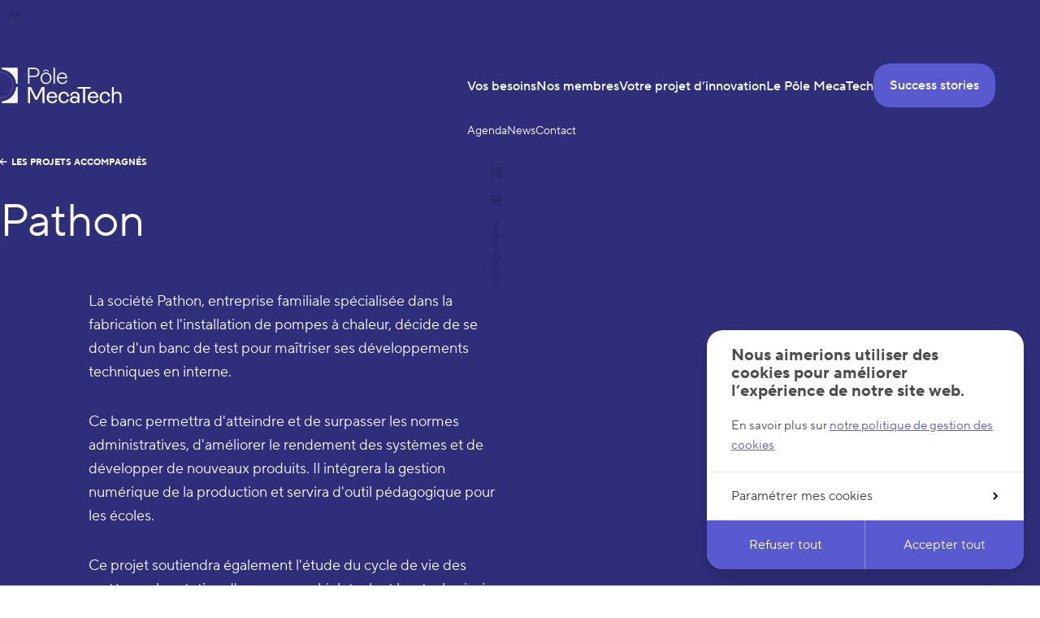

--- FILE ---
content_type: text/html; charset=UTF-8
request_url: https://www.polemecatech.be/fr/projets/pathon
body_size: 14360
content:




    <!doctype html>
<html class="no-js preload" lang="fr">
<head>
    
<!-- Biskit SDK Script -->
<script>
window.biskitSdk = window.biskitSdk || {}
window.biskitSdk.consentFunction = null
window.biskitSdk.registerConsentFunction = (callback) => {
    window.biskitSdk.consentFunction = callback
    return true
}
</script>
<!-- END Biskit SDK Script -->

<!-- Google Tag Manager -->
<script>(function(w,d,s,l,i){w[l]=w[l]||[];w[l].push({'gtm.start':
new Date().getTime(),event:'gtm.js'});var f=d.getElementsByTagName(s)[0],
j=d.createElement(s),dl=l!='dataLayer'?'&l='+l:'';j.async=true;j.src=
'https://www.googletagmanager.com/gtm.js?id='+i+dl;f.parentNode.insertBefore(j,f);
})(window,document,'script','dataLayer','GTM-WTRWJZX8');</script>
<!-- End Google Tag Manager -->

    <meta charset="utf-8">
    <meta http-equiv="X-UA-Compatible" content="IE=edge">

    <!-- Metas -->
    <title>Pathon – Pôle MecaTech</title>

    <meta name="description" content="La société Pathon, entreprise familiale spécialisée dans la fabrication et l&#039;installation de pompes à chaleur, décide de se doter d&#039;un banc…">

    <meta property="og:site_name" content="Pôle MecaTech">
    <meta property="og:title" content="Pathon – Pôle MecaTech">
    <meta property="og:description" content="La société Pathon, entreprise familiale spécialisée dans la fabrication et l&#039;installation de pompes à chaleur, décide de se doter d&#039;un banc…">
    <meta property="og:type" content="website">
    <meta property="og:url" content="https://www.polemecatech.be/fr/projets/pathon">
    <meta property="og:image" content="https://www.polemecatech.be/uploads/Projets/Images-Projets/_1800x945_crop_center-center_none_ns/photo-1710855253027-8da61120b719.jpg">
    <meta property="og:image:width" content="1800">
    <meta property="og:image:height" content="945">

    <meta name="twitter:card" content="summary_large_image">
    <meta name="twitter:site" content="Pôle MecaTech">
    <meta name="twitter:creator" content="">
    <meta name="twitter:title" content="Pathon – Pôle MecaTech">
    <meta name="twitter:description" content="La société Pathon, entreprise familiale spécialisée dans la fabrication et l&#039;installation de pompes à chaleur, décide de se doter d&#039;un banc…">
    <meta name="twitter:image" content="https://www.polemecatech.be/uploads/Projets/Images-Projets/_1800x945_crop_center-center_none_ns/photo-1710855253027-8da61120b719.jpg">

    <!-- Alternates -->
    <link rel="alternate" hreflang="fr" href="https://www.polemecatech.be/fr/projets/pathon">
            <link rel="alternate" hreflang="en" href="https://www.polemecatech.be/en/projects/pathon">
    

    <!-- Viewport -->
    <meta name="viewport" content="width=device-width, initial-scale=1">

    <!-- CSS -->
        <link href="/static/css/app.css?id=e1d823a52c135a48c5fb510eb7d1e867" rel="stylesheet">

    <!-- Icons -->
    <link rel="manifest" href="/static/img/app-icons/manifest.json">
    <link rel="shortcut icon" media="(prefers-color-scheme:light)" href="/static/img/app-icons/favicon.ico">
    <link rel="shortcut icon" media="(prefers-color-scheme:dark)" href="/static/img/app-icons/favicon_light.ico">
    <link rel="icon" type="image/png" media="(prefers-color-scheme:light)" sizes="16x16" href="/static/img/app-icons/favicon-32x32.png">
    <link rel="icon" type="image/png" media="(prefers-color-scheme:light)" sizes="32x32" href="/static/img/app-icons/favicon-16x16.png">
    <link rel="icon" type="image/png" media="(prefers-color-scheme:dark)" sizes="16x16" href="/static/img/app-icons/favicon-16x16_light.png">
    <link rel="icon" type="image/png" media="(prefers-color-scheme:dark)" sizes="32x32" href="/static/img/app-icons/favicon-32x32_light.png">
    <link rel="mask-icon" href="/static/img/app-icons/safari-pinned-tab.svg" color="#000">
    <link rel="apple-touch-icon" sizes="120x120" href="/static/img/app-icons/apple-touch-icon.png">
    <link rel="apple-touch-icon" sizes="152x152" href="/static/img/app-icons/apple-touch-icon_152.png">
    <link rel="apple-touch-icon" sizes="180x180" href="/static/img/app-icons/apple-touch-icon_180.png">
    <link rel="apple-touch-icon" sizes="192x192" href="/static/img/app-icons/apple-touch-icon_192.png">

    <!-- Web App -->
    <meta name="theme-color" content="#262669">
    <meta name="mobile-web-app-capable" content="yes">
    <meta name="apple-mobile-web-app-capable" content="yes">
    <meta name="apple-mobile-web-app-title" content="Pôle MecaTech">
    <meta name="apple-mobile-web-app-status-bar-style" content="translucent">

    <!-- Windows Tiles -->
    <meta name="apple-mobile-web-app-title" content="Pôle MecaTech">
    <meta name="msapplication-config" content="/static/img/app-icons/browserconfig.xml">
    <meta name="msapplication-TileColor" content="#262669">
    <meta name="msapplication-square70x70logo" content="/static/img/app-icons/win/smalltile.png">
    <meta name="msapplication-square150x150logo" content="/static/img/app-icons/win/mediumtile.png">
    <meta name="msapplication-wide310x150logo" content="/static/img/app-icons/win/widetile.png">
    <meta name="msapplication-square310x310logo" content="/static/img/app-icons/win/largetile.png">


    <script>(function(){var c=document.documentElement.classList,ua=navigator.userAgent;c.remove('no-js');}());</script>
</head>





	<body data-v="project">

        
<!-- Google Tag Manager (noscript) -->
<noscript><iframe src="https://www.googletagmanager.com/ns.html?id=GTM-WTRWJZX8"
height="0" width="0" style="display:none;visibility:hidden"></iframe></noscript>
<!-- End Google Tag Manager (noscript) -->



                                    

<header
    id="header"
    class="header | ctn | no-select"
    data-layout-component="Menu"
>
    <a
        class="skipLink | sr-only no-outline | js-skipLink"
        href="#content"
    >Passer au contenu</a>


    <div class="header__wrapper | row row--space">
        <div class="header__title">
            <a
                class="header__title__link | fill"
                href="https://www.polemecatech.be/fr/"
                                    title="← Retour à l’accueil"
                            >
                <span class="sr-only">Pôle MecaTech</span>
            </a>

            
<svg
    class="header__logo | logo logo--mt | db"
    width="172"
    height="44"
    fill="currentColor"
    viewBox="0 0 172 44"
    aria-hidden="true"
>
    <title>Logo MecaTech</title>

    <g class="logo__sign">
        <path d="m.39.31v19.69h1.86C3.18,10.58,10.67,3.11,20.11,2.18V.31H.39Z"/>
        <path d="m41.97,23.97c-.93,9.41-8.42,16.89-17.86,17.83v1.86h19.74v-19.69h-1.88Z"/>
        <path d="m2.25,23.97H.39v19.69h19.73v-1.86c-9.44-.94-16.94-8.41-17.86-17.83Z"/>
        <path d="m24.11.31v1.87c9.44.92,16.94,8.4,17.86,17.81h1.88V.31h-19.74Z"/>
        <path fill="none" stroke="currentColor" opacity=".2" d="m38.05,21.76c0,8.71-7.08,15.77-15.82,15.77s-15.82-7.06-15.82-15.77,7.08-15.77,15.82-15.77,15.82,7.06,15.82,15.77Z"/>
    </g>

    <g class="logo__text">
        <g>
            <path d="m64.01.31h-7.43v19.68h1.77v-8.3h5.66c4.1,0,6.55-2.13,6.55-5.69s-2.45-5.69-6.55-5.69Zm0,9.82h-5.66V1.88h5.66c3.03,0,4.7,1.47,4.7,4.13s-1.71,4.13-4.7,4.13Z"/>
            <path d="m78.65,6.19c-3.88,0-6.69,2.96-6.69,7.04s2.81,7.07,6.69,7.07,6.69-2.97,6.69-7.07-2.81-7.04-6.69-7.04Zm0,12.6c-2.98,0-4.9-2.18-4.9-5.56s1.92-5.53,4.9-5.53,4.9,2.22,4.9,5.53-1.97,5.56-4.9,5.56Z"/>
            <path d="m89.6.31h-1.74v19.68h1.74V.31Z"/>
            <path d="m103.46,15.5l-.03.07c-1.03,2.2-2.51,3.23-4.68,3.23-2.88,0-4.73-2.01-4.84-5.24h10.74v-.71c0-4.04-2.38-6.65-6.07-6.65s-6.47,2.89-6.47,7.04,2.73,7.07,6.64,7.07c2.78,0,4.76-1.29,6.04-3.95l.03-.05-1.36-.8Zm-4.91-7.8c2.64,0,4.17,1.56,4.33,4.4h-8.94c.3-2.72,2.06-4.4,4.61-4.4Z"/>
        </g>

        <g>
            <path d="m78.65,3.48l3.12,1.75.48-.85-3.6-2.03-3.6,2.03.48.85,3.12-1.75Z"/>
            <path d="m66.73,37.1l-6.69-13.14h-3.46v19.69h2.41v-16.8l6.49,12.97h2.35l6.52-12.97v16.8h2.41v-19.69h-3.48l-6.54,13.14Z"/>
            <path d="m86.33,41.9c-2.69,0-4.33-1.75-4.48-4.55h10.51c.03-.17.03-.51.03-.76,0-4.12-2.38-6.89-6.29-6.89s-6.71,2.91-6.71,7.12,2.95,7.12,6.94,7.12c3.23,0,5.13-1.78,6.2-3.9l-1.81-1.13c-.93,1.86-2.21,2.99-4.39,2.99Zm-.25-10.2c2.38,0,3.68,1.33,3.88,3.76h-8.04c.31-2.34,1.9-3.76,4.16-3.76Z"/>
            <path d="m100.63,31.73c1.84,0,3.48.96,4.19,4.29l2.15-.73c-.65-3.81-3.26-5.59-6.35-5.59-3.85,0-6.66,3.05-6.66,7.12,0,4.46,2.8,7.12,6.77,7.12,3.2,0,5.01-1.86,6.12-4.07l-1.81-1.21c-.96,1.98-2.12,3.25-4.31,3.25-2.72,0-4.31-1.98-4.31-5.08s1.56-5.08,4.19-5.08Z"/>
            <path d="m114.31,29.7c-3.12,0-5.35,1.78-6.06,4.66l2.12.59c.51-2.12,1.7-3.22,3.91-3.22,2.01,0,3.2,1.3,3.2,3.45v1.78c-.88-.82-2.27-1.61-4.11-1.61-3.03,0-5.21,1.92-5.21,4.29,0,2.66,2.18,4.29,5.21,4.29,1.59,0,3.12-.73,4.11-2.09v1.75h2.35v-8.5c0-3.5-2.27-5.4-5.52-5.4Zm3.17,10.03c-.91,1.3-2.24,2.26-3.88,2.26-1.79,0-2.95-.96-2.95-2.34s1.16-2.32,2.95-2.32c1.64,0,3.03.9,3.88,1.89v.51Z"/>
            <path d="m133.46,23.97h-15.98v2.12h6.8v17.57h2.41v-17.57h6.77v-2.12Z"/>
            <path d="m136.95,41.9c-2.69,0-4.33-1.75-4.48-4.55h10.51c.03-.17.03-.51.03-.76,0-4.12-2.38-6.89-6.29-6.89s-6.71,2.91-6.71,7.12,2.95,7.12,6.94,7.12c3.23,0,5.13-1.78,6.2-3.9l-1.81-1.13c-.94,1.86-2.21,2.99-4.39,2.99Zm-.26-10.2c2.38,0,3.68,1.33,3.88,3.76h-8.05c.31-2.34,1.9-3.76,4.16-3.76Z"/>
            <path d="m151.25,31.73c1.84,0,3.48.96,4.19,4.29l2.15-.73c-.65-3.81-3.26-5.59-6.35-5.59-3.85,0-6.66,3.05-6.66,7.12,0,4.46,2.8,7.12,6.77,7.12,3.2,0,5.01-1.86,6.12-4.07l-1.81-1.21c-.96,1.98-2.12,3.25-4.31,3.25-2.72,0-4.31-1.98-4.31-5.08s1.56-5.08,4.19-5.08Z"/>
            <path d="m166.4,29.7c-1.98,0-3.46.73-4.39,2.03v-7.77h-2.35v19.69h2.35v-8.22c0-2.4,1.7-3.7,3.85-3.7s3.4,1.3,3.4,3.73v8.19h2.35v-8.44c0-3.39-1.87-5.51-5.21-5.51Z"/>
        </g>
    </g>
</svg>
        </div>


        
<button
    class="menuBtn | t:only | js-Menu-menuBtn"
    aria-haspopup="true"
    aria-expanded="false"
>
    <span class="sr-only">Menu</span>
    <span class="menuBtn__icon">
        <span class="menuBtn__bar"></span>
        <span class="menuBtn__bar"></span>
        <span class="menuBtn__bar"></span>
    </span>
</button>



        <div class="header__content | no-rtr">
            <div class="header__content__topbar | ctn | t:only">
                <div class="header__content__title | pr">
                    <a
                        class="fill"
                        href="https://www.polemecatech.be/fr/"
                                                    title="← Retour à l’accueil"
                                            >
                        <span class="sr-only">Pôle MecaTech</span>
                    </a>

                    
<svg
    class="header__logo | logo logo--mt | db"
    width="172"
    height="44"
    fill="currentColor"
    viewBox="0 0 172 44"
    aria-hidden="true"
>
    <title>Logo MecaTech</title>

    <g class="logo__sign">
        <path d="m.39.31v19.69h1.86C3.18,10.58,10.67,3.11,20.11,2.18V.31H.39Z"/>
        <path d="m41.97,23.97c-.93,9.41-8.42,16.89-17.86,17.83v1.86h19.74v-19.69h-1.88Z"/>
        <path d="m2.25,23.97H.39v19.69h19.73v-1.86c-9.44-.94-16.94-8.41-17.86-17.83Z"/>
        <path d="m24.11.31v1.87c9.44.92,16.94,8.4,17.86,17.81h1.88V.31h-19.74Z"/>
        <path fill="none" stroke="currentColor" opacity=".2" d="m38.05,21.76c0,8.71-7.08,15.77-15.82,15.77s-15.82-7.06-15.82-15.77,7.08-15.77,15.82-15.77,15.82,7.06,15.82,15.77Z"/>
    </g>

    <g class="logo__text">
        <g>
            <path d="m64.01.31h-7.43v19.68h1.77v-8.3h5.66c4.1,0,6.55-2.13,6.55-5.69s-2.45-5.69-6.55-5.69Zm0,9.82h-5.66V1.88h5.66c3.03,0,4.7,1.47,4.7,4.13s-1.71,4.13-4.7,4.13Z"/>
            <path d="m78.65,6.19c-3.88,0-6.69,2.96-6.69,7.04s2.81,7.07,6.69,7.07,6.69-2.97,6.69-7.07-2.81-7.04-6.69-7.04Zm0,12.6c-2.98,0-4.9-2.18-4.9-5.56s1.92-5.53,4.9-5.53,4.9,2.22,4.9,5.53-1.97,5.56-4.9,5.56Z"/>
            <path d="m89.6.31h-1.74v19.68h1.74V.31Z"/>
            <path d="m103.46,15.5l-.03.07c-1.03,2.2-2.51,3.23-4.68,3.23-2.88,0-4.73-2.01-4.84-5.24h10.74v-.71c0-4.04-2.38-6.65-6.07-6.65s-6.47,2.89-6.47,7.04,2.73,7.07,6.64,7.07c2.78,0,4.76-1.29,6.04-3.95l.03-.05-1.36-.8Zm-4.91-7.8c2.64,0,4.17,1.56,4.33,4.4h-8.94c.3-2.72,2.06-4.4,4.61-4.4Z"/>
        </g>

        <g>
            <path d="m78.65,3.48l3.12,1.75.48-.85-3.6-2.03-3.6,2.03.48.85,3.12-1.75Z"/>
            <path d="m66.73,37.1l-6.69-13.14h-3.46v19.69h2.41v-16.8l6.49,12.97h2.35l6.52-12.97v16.8h2.41v-19.69h-3.48l-6.54,13.14Z"/>
            <path d="m86.33,41.9c-2.69,0-4.33-1.75-4.48-4.55h10.51c.03-.17.03-.51.03-.76,0-4.12-2.38-6.89-6.29-6.89s-6.71,2.91-6.71,7.12,2.95,7.12,6.94,7.12c3.23,0,5.13-1.78,6.2-3.9l-1.81-1.13c-.93,1.86-2.21,2.99-4.39,2.99Zm-.25-10.2c2.38,0,3.68,1.33,3.88,3.76h-8.04c.31-2.34,1.9-3.76,4.16-3.76Z"/>
            <path d="m100.63,31.73c1.84,0,3.48.96,4.19,4.29l2.15-.73c-.65-3.81-3.26-5.59-6.35-5.59-3.85,0-6.66,3.05-6.66,7.12,0,4.46,2.8,7.12,6.77,7.12,3.2,0,5.01-1.86,6.12-4.07l-1.81-1.21c-.96,1.98-2.12,3.25-4.31,3.25-2.72,0-4.31-1.98-4.31-5.08s1.56-5.08,4.19-5.08Z"/>
            <path d="m114.31,29.7c-3.12,0-5.35,1.78-6.06,4.66l2.12.59c.51-2.12,1.7-3.22,3.91-3.22,2.01,0,3.2,1.3,3.2,3.45v1.78c-.88-.82-2.27-1.61-4.11-1.61-3.03,0-5.21,1.92-5.21,4.29,0,2.66,2.18,4.29,5.21,4.29,1.59,0,3.12-.73,4.11-2.09v1.75h2.35v-8.5c0-3.5-2.27-5.4-5.52-5.4Zm3.17,10.03c-.91,1.3-2.24,2.26-3.88,2.26-1.79,0-2.95-.96-2.95-2.34s1.16-2.32,2.95-2.32c1.64,0,3.03.9,3.88,1.89v.51Z"/>
            <path d="m133.46,23.97h-15.98v2.12h6.8v17.57h2.41v-17.57h6.77v-2.12Z"/>
            <path d="m136.95,41.9c-2.69,0-4.33-1.75-4.48-4.55h10.51c.03-.17.03-.51.03-.76,0-4.12-2.38-6.89-6.29-6.89s-6.71,2.91-6.71,7.12,2.95,7.12,6.94,7.12c3.23,0,5.13-1.78,6.2-3.9l-1.81-1.13c-.94,1.86-2.21,2.99-4.39,2.99Zm-.26-10.2c2.38,0,3.68,1.33,3.88,3.76h-8.05c.31-2.34,1.9-3.76,4.16-3.76Z"/>
            <path d="m151.25,31.73c1.84,0,3.48.96,4.19,4.29l2.15-.73c-.65-3.81-3.26-5.59-6.35-5.59-3.85,0-6.66,3.05-6.66,7.12,0,4.46,2.8,7.12,6.77,7.12,3.2,0,5.01-1.86,6.12-4.07l-1.81-1.21c-.96,1.98-2.12,3.25-4.31,3.25-2.72,0-4.31-1.98-4.31-5.08s1.56-5.08,4.19-5.08Z"/>
            <path d="m166.4,29.7c-1.98,0-3.46.73-4.39,2.03v-7.77h-2.35v19.69h2.35v-8.22c0-2.4,1.7-3.7,3.85-3.7s3.4,1.3,3.4,3.73v8.19h2.35v-8.44c0-3.39-1.87-5.51-5.21-5.51Z"/>
        </g>
    </g>
</svg>
                </div>
            </div>

            <div class="header__scrollarea | no-rtr | js-Menu-scrollArea">
                

<nav class="nav" aria-label="Navigation principale">
    <ul
        class="navList | js-Menu-navList"
        style="--total: 5;"
    >
        <li class="navLogo | actr up | d:only">
            <a
                class="fill"
                href="https://www.polemecatech.be/fr/"
                                    title="← Retour à l’accueil"
                            >
                <span class="sr-only">Home</span>
            </a>

            
<svg
    class="navLogo__logo | logo logo--mtMinimal | db"
    width="30"
    height="30"
    fill="currentColor"
    viewBox="0 0 30 30"
    aria-hidden="true"
>
    <path vector-effect="non-scaling-stroke" d="m.11.21v13.42h1.28C2.03,7.22,7.18,2.12,13.66,1.49V.21H.11Zm28.56,16.13c-.64,6.42-5.78,11.52-12.27,12.15v1.27h13.56v-13.42h-1.29Zm-27.28,0H.11v13.42h13.55v-1.27c-6.48-.64-11.63-5.74-12.27-12.15ZM16.4.21v1.28c6.48.63,11.63,5.73,12.27,12.15h1.29V.21h-13.56Z"/>
    <path vector-effect="non-scaling-stroke" fill="none" stroke="currentColor" opacity=".2" d="m25.82,14.84c0,5.85-4.79,10.6-10.71,10.6s-10.71-4.75-10.71-10.6S9.2,4.24,15.12,4.24s10.71,4.75,10.71,10.6Z"/>
</svg>

        </li>

                    

<li
    class="navItem navItem--submenu | js-Menu-submenu"
    style="--i: 4;"
    data-type="submenu"
>
    
<button
    class="navItem__title | navToggleBtn | js-Menu-stg js-Submenu-toggleBtn js-Submenu-focusLoop"
    type="button"
    aria-haspopup="true"
    aria-expanded="false"
>
    <span class="navItem__title__label">Vos besoins</span>
    <span class="navToggleBtn__iconHolder | up actr | t:only">
        


<svg
    class="navToggleBtn__icon | icon icon--chevron"
    width="12"
    height="12"
    fill="currentColor"
    viewBox="0 0 12 12"
    aria-hidden="true"
>
    <g transform="rotate(0 6 6)">
        <path d="m4.08,9.82c-.23-.23-.23-.61,0-.85l2.97-2.97-2.97-2.97c-.23-.23-.23-.61,0-.85.23-.23.61-.23.85,0l3.39,3.39c.12.12.18.27.18.43,0,.15-.06.3-.18.42l-3.39,3.39c-.23.23-.61.23-.85,0Z"/>
    </g>
</svg>

    </span>
</button>



    <div class="subnav | js-Submenu-nav">
        <div class="subnav__content | js-Submenu-content">
            <ul
                class="subnavList | col-5 mlg-4"
                style="--total: 4;"
            >
                                    
                    <li
                        class="subnavItem | js-Submenu-item"
                        style="--i: 0;"
                    >
                        <a
                            class="subnavItem__link | title title--l | js-Submenu-link js-Submenu-focusTarget "
                             href="https://www.polemecatech.be/fr/transformer-vos-concepts-en-innovation"
                            
                        >
                            <span class="subnavItem__iconHolder | actr | d:only" aria-hidden="true">
                                


<svg
    class="subnavItem__icon | icon icon--chevron"
    width="12"
    height="12"
    fill="currentColor"
    viewBox="0 0 12 12"
    aria-hidden="true"
>
    <g transform="rotate(0 6 6)">
        <path d="m4.08,9.82c-.23-.23-.23-.61,0-.85l2.97-2.97-2.97-2.97c-.23-.23-.23-.61,0-.85.23-.23.61-.23.85,0l3.39,3.39c.12.12.18.27.18.43,0,.15-.06.3-.18.42l-3.39,3.39c-.23.23-.61.23-.85,0Z"/>
    </g>
</svg>

                            </span>

                            Transformer vos concepts en innovation
                        </a>
                    </li>
                                    
                    <li
                        class="subnavItem | js-Submenu-item"
                        style="--i: 1;"
                    >
                        <a
                            class="subnavItem__link | title title--l | js-Submenu-link"
                             href="https://www.polemecatech.be/fr/financer-vos-projets"
                            
                        >
                            <span class="subnavItem__iconHolder | actr | d:only" aria-hidden="true">
                                


<svg
    class="subnavItem__icon | icon icon--chevron"
    width="12"
    height="12"
    fill="currentColor"
    viewBox="0 0 12 12"
    aria-hidden="true"
>
    <g transform="rotate(0 6 6)">
        <path d="m4.08,9.82c-.23-.23-.23-.61,0-.85l2.97-2.97-2.97-2.97c-.23-.23-.23-.61,0-.85.23-.23.61-.23.85,0l3.39,3.39c.12.12.18.27.18.43,0,.15-.06.3-.18.42l-3.39,3.39c-.23.23-.61.23-.85,0Z"/>
    </g>
</svg>

                            </span>

                            Financer vos projets
                        </a>
                    </li>
                                    
                    <li
                        class="subnavItem | js-Submenu-item"
                        style="--i: 2;"
                    >
                        <a
                            class="subnavItem__link | title title--l | js-Submenu-link"
                             href="https://www.polemecatech.be/fr/elargir-votre-reseau-local-et-international"
                            
                        >
                            <span class="subnavItem__iconHolder | actr | d:only" aria-hidden="true">
                                


<svg
    class="subnavItem__icon | icon icon--chevron"
    width="12"
    height="12"
    fill="currentColor"
    viewBox="0 0 12 12"
    aria-hidden="true"
>
    <g transform="rotate(0 6 6)">
        <path d="m4.08,9.82c-.23-.23-.23-.61,0-.85l2.97-2.97-2.97-2.97c-.23-.23-.23-.61,0-.85.23-.23.61-.23.85,0l3.39,3.39c.12.12.18.27.18.43,0,.15-.06.3-.18.42l-3.39,3.39c-.23.23-.61.23-.85,0Z"/>
    </g>
</svg>

                            </span>

                            Élargir votre réseau local &amp; international
                        </a>
                    </li>
                                    
                    <li
                        class="subnavItem | js-Submenu-item"
                        style="--i: 3;"
                    >
                        <a
                            class="subnavItem__link | title title--l | js-Submenu-link"
                             href="https://www.polemecatech.be/fr/reussir-votre-transition-industrielle"
                            
                        >
                            <span class="subnavItem__iconHolder | actr | d:only" aria-hidden="true">
                                


<svg
    class="subnavItem__icon | icon icon--chevron"
    width="12"
    height="12"
    fill="currentColor"
    viewBox="0 0 12 12"
    aria-hidden="true"
>
    <g transform="rotate(0 6 6)">
        <path d="m4.08,9.82c-.23-.23-.23-.61,0-.85l2.97-2.97-2.97-2.97c-.23-.23-.23-.61,0-.85.23-.23.61-.23.85,0l3.39,3.39c.12.12.18.27.18.43,0,.15-.06.3-.18.42l-3.39,3.39c-.23.23-.61.23-.85,0Z"/>
    </g>
</svg>

                            </span>

                            Réussir votre transition industrielle
                        </a>
                    </li>
                            </ul>
        </div>

        <div class="js-Submenu-focusTrap" tabindex="0"></div>
    </div>
</li>

                    

<li
    class="navItem navItem--submenu | js-Menu-submenu"
    style="--i: 3;"
    data-type="submenu"
>
    
<button
    class="navItem__title | navToggleBtn | js-Menu-stg js-Submenu-toggleBtn js-Submenu-focusLoop"
    type="button"
    aria-haspopup="true"
    aria-expanded="false"
>
    <span class="navItem__title__label">Nos membres</span>
    <span class="navToggleBtn__iconHolder | up actr | t:only">
        


<svg
    class="navToggleBtn__icon | icon icon--chevron"
    width="12"
    height="12"
    fill="currentColor"
    viewBox="0 0 12 12"
    aria-hidden="true"
>
    <g transform="rotate(0 6 6)">
        <path d="m4.08,9.82c-.23-.23-.23-.61,0-.85l2.97-2.97-2.97-2.97c-.23-.23-.23-.61,0-.85.23-.23.61-.23.85,0l3.39,3.39c.12.12.18.27.18.43,0,.15-.06.3-.18.42l-3.39,3.39c-.23.23-.61.23-.85,0Z"/>
    </g>
</svg>

    </span>
</button>



    <div class="subnav | js-Submenu-nav">
        <div class="subnav__content | js-Submenu-content">
            <ul
                class="subnavList | col-5 mlg-4"
                style="--total: 2;"
            >
                                    
                    <li
                        class="subnavItem | js-Submenu-item"
                        style="--i: 0;"
                    >
                        <a
                            class="subnavItem__link | title title--l | js-Submenu-link js-Submenu-focusTarget "
                             href="https://www.polemecatech.be/fr/devenir-membre"
                            
                        >
                            <span class="subnavItem__iconHolder | actr | d:only" aria-hidden="true">
                                


<svg
    class="subnavItem__icon | icon icon--chevron"
    width="12"
    height="12"
    fill="currentColor"
    viewBox="0 0 12 12"
    aria-hidden="true"
>
    <g transform="rotate(0 6 6)">
        <path d="m4.08,9.82c-.23-.23-.23-.61,0-.85l2.97-2.97-2.97-2.97c-.23-.23-.23-.61,0-.85.23-.23.61-.23.85,0l3.39,3.39c.12.12.18.27.18.43,0,.15-.06.3-.18.42l-3.39,3.39c-.23.23-.61.23-.85,0Z"/>
    </g>
</svg>

                            </span>

                            Devenir membre
                        </a>
                    </li>
                                    
                    <li
                        class="subnavItem | js-Submenu-item"
                        style="--i: 1;"
                    >
                        <a
                            class="subnavItem__link | title title--l | js-Submenu-link"
                             href="https://www.polemecatech.be/fr/membres"
                            
                        >
                            <span class="subnavItem__iconHolder | actr | d:only" aria-hidden="true">
                                


<svg
    class="subnavItem__icon | icon icon--chevron"
    width="12"
    height="12"
    fill="currentColor"
    viewBox="0 0 12 12"
    aria-hidden="true"
>
    <g transform="rotate(0 6 6)">
        <path d="m4.08,9.82c-.23-.23-.23-.61,0-.85l2.97-2.97-2.97-2.97c-.23-.23-.23-.61,0-.85.23-.23.61-.23.85,0l3.39,3.39c.12.12.18.27.18.43,0,.15-.06.3-.18.42l-3.39,3.39c-.23.23-.61.23-.85,0Z"/>
    </g>
</svg>

                            </span>

                            Les membres MecaTech
                        </a>
                    </li>
                            </ul>
        </div>

        <div class="js-Submenu-focusTrap" tabindex="0"></div>
    </div>
</li>

                    

<li
    class="navItem navItem--submenu | is-current | js-Menu-submenu"
    style="--i: 2;"
    data-type="submenu"
>
    
<button
    class="navItem__title | navToggleBtn | js-Menu-stg js-Submenu-toggleBtn js-Submenu-focusLoop"
    type="button"
    aria-haspopup="true"
    aria-expanded="false"
>
    <span class="navItem__title__label">Votre projet d‘innovation</span>
    <span class="navToggleBtn__iconHolder | up actr | t:only">
        


<svg
    class="navToggleBtn__icon | icon icon--chevron"
    width="12"
    height="12"
    fill="currentColor"
    viewBox="0 0 12 12"
    aria-hidden="true"
>
    <g transform="rotate(0 6 6)">
        <path d="m4.08,9.82c-.23-.23-.23-.61,0-.85l2.97-2.97-2.97-2.97c-.23-.23-.23-.61,0-.85.23-.23.61-.23.85,0l3.39,3.39c.12.12.18.27.18.43,0,.15-.06.3-.18.42l-3.39,3.39c-.23.23-.61.23-.85,0Z"/>
    </g>
</svg>

    </span>
</button>



    <div class="subnav | js-Submenu-nav">
        <div class="subnav__content | js-Submenu-content">
            <ul
                class="subnavList | col-5 mlg-4"
                style="--total: 3;"
            >
                                    
                    <li
                        class="subnavItem | js-Submenu-item"
                        style="--i: 0;"
                    >
                        <a
                            class="subnavItem__link | title title--l | js-Submenu-link js-Submenu-focusTarget "
                             href="https://www.polemecatech.be/fr/deposer-un-projet"
                            
                        >
                            <span class="subnavItem__iconHolder | actr | d:only" aria-hidden="true">
                                


<svg
    class="subnavItem__icon | icon icon--chevron"
    width="12"
    height="12"
    fill="currentColor"
    viewBox="0 0 12 12"
    aria-hidden="true"
>
    <g transform="rotate(0 6 6)">
        <path d="m4.08,9.82c-.23-.23-.23-.61,0-.85l2.97-2.97-2.97-2.97c-.23-.23-.23-.61,0-.85.23-.23.61-.23.85,0l3.39,3.39c.12.12.18.27.18.43,0,.15-.06.3-.18.42l-3.39,3.39c-.23.23-.61.23-.85,0Z"/>
    </g>
</svg>

                            </span>

                            Déposer un projet
                        </a>
                    </li>
                                    
                    <li
                        class="subnavItem | js-Submenu-item"
                        style="--i: 1;"
                    >
                        <a
                            class="subnavItem__link | title title--l | js-Submenu-link"
                             href="https://www.polemecatech.be/fr/projets"
                            aria-current="page"
                        >
                            <span class="subnavItem__iconHolder | actr | d:only" aria-hidden="true">
                                


<svg
    class="subnavItem__icon | icon icon--chevron"
    width="12"
    height="12"
    fill="currentColor"
    viewBox="0 0 12 12"
    aria-hidden="true"
>
    <g transform="rotate(0 6 6)">
        <path d="m4.08,9.82c-.23-.23-.23-.61,0-.85l2.97-2.97-2.97-2.97c-.23-.23-.23-.61,0-.85.23-.23.61-.23.85,0l3.39,3.39c.12.12.18.27.18.43,0,.15-.06.3-.18.42l-3.39,3.39c-.23.23-.61.23-.85,0Z"/>
    </g>
</svg>

                            </span>

                            Projets accompagnés
                        </a>
                    </li>
                                    
                    <li
                        class="subnavItem | js-Submenu-item"
                        style="--i: 2;"
                    >
                        <a
                            class="subnavItem__link | title title--l | js-Submenu-link"
                             href="https://www.polemecatech.be/fr/3-projets-europeens-en-cours"
                            
                        >
                            <span class="subnavItem__iconHolder | actr | d:only" aria-hidden="true">
                                


<svg
    class="subnavItem__icon | icon icon--chevron"
    width="12"
    height="12"
    fill="currentColor"
    viewBox="0 0 12 12"
    aria-hidden="true"
>
    <g transform="rotate(0 6 6)">
        <path d="m4.08,9.82c-.23-.23-.23-.61,0-.85l2.97-2.97-2.97-2.97c-.23-.23-.23-.61,0-.85.23-.23.61-.23.85,0l3.39,3.39c.12.12.18.27.18.43,0,.15-.06.3-.18.42l-3.39,3.39c-.23.23-.61.23-.85,0Z"/>
    </g>
</svg>

                            </span>

                            Projets européens
                        </a>
                    </li>
                            </ul>
        </div>

        <div class="js-Submenu-focusTrap" tabindex="0"></div>
    </div>
</li>

                    

<li
    class="navItem navItem--submenu | js-Menu-submenu"
    style="--i: 1;"
    data-type="submenu"
>
    
<button
    class="navItem__title | navToggleBtn | js-Menu-stg js-Submenu-toggleBtn js-Submenu-focusLoop"
    type="button"
    aria-haspopup="true"
    aria-expanded="false"
>
    <span class="navItem__title__label">Le Pôle MecaTech</span>
    <span class="navToggleBtn__iconHolder | up actr | t:only">
        


<svg
    class="navToggleBtn__icon | icon icon--chevron"
    width="12"
    height="12"
    fill="currentColor"
    viewBox="0 0 12 12"
    aria-hidden="true"
>
    <g transform="rotate(0 6 6)">
        <path d="m4.08,9.82c-.23-.23-.23-.61,0-.85l2.97-2.97-2.97-2.97c-.23-.23-.23-.61,0-.85.23-.23.61-.23.85,0l3.39,3.39c.12.12.18.27.18.43,0,.15-.06.3-.18.42l-3.39,3.39c-.23.23-.61.23-.85,0Z"/>
    </g>
</svg>

    </span>
</button>



    <div class="subnav | js-Submenu-nav">
        <div class="subnav__content | js-Submenu-content">
            <ul
                class="subnavList | col-5 mlg-4"
                style="--total: 5;"
            >
                                    
                    <li
                        class="subnavItem | js-Submenu-item"
                        style="--i: 0;"
                    >
                        <a
                            class="subnavItem__link | title title--l | js-Submenu-link js-Submenu-focusTarget "
                             href="https://www.polemecatech.be/fr/nos-missions"
                            
                        >
                            <span class="subnavItem__iconHolder | actr | d:only" aria-hidden="true">
                                


<svg
    class="subnavItem__icon | icon icon--chevron"
    width="12"
    height="12"
    fill="currentColor"
    viewBox="0 0 12 12"
    aria-hidden="true"
>
    <g transform="rotate(0 6 6)">
        <path d="m4.08,9.82c-.23-.23-.23-.61,0-.85l2.97-2.97-2.97-2.97c-.23-.23-.23-.61,0-.85.23-.23.61-.23.85,0l3.39,3.39c.12.12.18.27.18.43,0,.15-.06.3-.18.42l-3.39,3.39c-.23.23-.61.23-.85,0Z"/>
    </g>
</svg>

                            </span>

                            Nos missions
                        </a>
                    </li>
                                    
                    <li
                        class="subnavItem | js-Submenu-item"
                        style="--i: 1;"
                    >
                        <a
                            class="subnavItem__link | title title--l | js-Submenu-link"
                             href="https://www.polemecatech.be/fr/nos-axes-technologiques"
                            
                        >
                            <span class="subnavItem__iconHolder | actr | d:only" aria-hidden="true">
                                


<svg
    class="subnavItem__icon | icon icon--chevron"
    width="12"
    height="12"
    fill="currentColor"
    viewBox="0 0 12 12"
    aria-hidden="true"
>
    <g transform="rotate(0 6 6)">
        <path d="m4.08,9.82c-.23-.23-.23-.61,0-.85l2.97-2.97-2.97-2.97c-.23-.23-.23-.61,0-.85.23-.23.61-.23.85,0l3.39,3.39c.12.12.18.27.18.43,0,.15-.06.3-.18.42l-3.39,3.39c-.23.23-.61.23-.85,0Z"/>
    </g>
</svg>

                            </span>

                            Nos axes technologiques
                        </a>
                    </li>
                                    
                    <li
                        class="subnavItem | js-Submenu-item"
                        style="--i: 2;"
                    >
                        <a
                            class="subnavItem__link | title title--l | js-Submenu-link"
                             href="https://www.polemecatech.be/fr/nos-ecosystemes"
                            
                        >
                            <span class="subnavItem__iconHolder | actr | d:only" aria-hidden="true">
                                


<svg
    class="subnavItem__icon | icon icon--chevron"
    width="12"
    height="12"
    fill="currentColor"
    viewBox="0 0 12 12"
    aria-hidden="true"
>
    <g transform="rotate(0 6 6)">
        <path d="m4.08,9.82c-.23-.23-.23-.61,0-.85l2.97-2.97-2.97-2.97c-.23-.23-.23-.61,0-.85.23-.23.61-.23.85,0l3.39,3.39c.12.12.18.27.18.43,0,.15-.06.3-.18.42l-3.39,3.39c-.23.23-.61.23-.85,0Z"/>
    </g>
</svg>

                            </span>

                            Nos écosystèmes
                        </a>
                    </li>
                                    
                    <li
                        class="subnavItem | js-Submenu-item"
                        style="--i: 3;"
                    >
                        <a
                            class="subnavItem__link | title title--l | js-Submenu-link"
                             href="https://www.polemecatech.be/fr/international"
                            
                        >
                            <span class="subnavItem__iconHolder | actr | d:only" aria-hidden="true">
                                


<svg
    class="subnavItem__icon | icon icon--chevron"
    width="12"
    height="12"
    fill="currentColor"
    viewBox="0 0 12 12"
    aria-hidden="true"
>
    <g transform="rotate(0 6 6)">
        <path d="m4.08,9.82c-.23-.23-.23-.61,0-.85l2.97-2.97-2.97-2.97c-.23-.23-.23-.61,0-.85.23-.23.61-.23.85,0l3.39,3.39c.12.12.18.27.18.43,0,.15-.06.3-.18.42l-3.39,3.39c-.23.23-.61.23-.85,0Z"/>
    </g>
</svg>

                            </span>

                            International
                        </a>
                    </li>
                                    
                    <li
                        class="subnavItem | js-Submenu-item"
                        style="--i: 4;"
                    >
                        <a
                            class="subnavItem__link | title title--l | js-Submenu-link"
                             href="https://www.polemecatech.be/fr/equipe"
                            
                        >
                            <span class="subnavItem__iconHolder | actr | d:only" aria-hidden="true">
                                


<svg
    class="subnavItem__icon | icon icon--chevron"
    width="12"
    height="12"
    fill="currentColor"
    viewBox="0 0 12 12"
    aria-hidden="true"
>
    <g transform="rotate(0 6 6)">
        <path d="m4.08,9.82c-.23-.23-.23-.61,0-.85l2.97-2.97-2.97-2.97c-.23-.23-.23-.61,0-.85.23-.23.61-.23.85,0l3.39,3.39c.12.12.18.27.18.43,0,.15-.06.3-.18.42l-3.39,3.39c-.23.23-.61.23-.85,0Z"/>
    </g>
</svg>

                            </span>

                            Notre équipe
                        </a>
                    </li>
                            </ul>
        </div>

        <div class="js-Submenu-focusTrap" tabindex="0"></div>
    </div>
</li>

        
                    <li
                class="navItem navItem--CTA | js-Menu-stg"
                style="--i: 0;"
            >
                <a class="navCTA | btn btn--alt" href="https://www.polemecatech.be/fr/success-stories">Success stories</a>
            </li>
            </ul>
</nav>

                

<div class="topbar | ctn t:no-ctn">
            <nav class="secnav" aria-label="Navigation secondaire">
            <ul class="secnavList">
                                    <li class="secnavItem">
                        <a class="secnavItem__title" href="https://www.polemecatech.be/fr/agenda">Agenda</a>
                    </li>
                                    <li class="secnavItem">
                        <a class="secnavItem__title" href="https://www.polemecatech.be/fr/news">News</a>
                    </li>
                                    <li class="secnavItem">
                        <a class="secnavItem__title" href="https://www.polemecatech.be/fr/contact">Contact</a>
                    </li>
                            </ul>
        </nav>
    

    <div class="topbar__snHolder | t:ctn-inner">
        


    <aside
        class="topbar__sn | sn"
        aria-labelledby="sn_1209594401"
    >
        <small class="sn__title | caption" id="sn_1209594401">Suivez-nous</small>

        <ul class="snList">
                            <li class="snItem | actr pr">
                    <a
                        class="snItem__link | fill"  href="https://www.linkedin.com/company/2744517/" rel="noopener noreferrer" target="_blank"
                        data-gtm-id="social_link"
                        data-gtm-label="linkedin"
                    >
                        <span class="sr-only">LinkedIn</span>
                    </a>

                    
<svg
    class="snItem__icon | SNIcon SNIcon--in"
    width="16"
    height="16"
    fill="#2867b2"
    viewBox="0 0 16 16"
    aria-hidden="true"
>
    <path d="M14.81,0H1.18A1.17,1.17,0,0,0,0,1.15v13.7A1.17,1.17,0,0,0,1.18,16H14.82A1.17,1.17,0,0,0,16,14.85V1.15A1.17,1.17,0,0,0,14.81,0ZM4.75,13.63H2.37V6H4.75ZM3.56,5A1.38,1.38,0,1,1,4.93,3.58,1.37,1.37,0,0,1,3.56,5Zm10.07,8.68H11.26V9.92c0-.88,0-2-1.23-2s-1.42,1-1.42,2v3.77H6.23V6H8.51V7h0a2.5,2.5,0,0,1,2.25-1.23c2.4,0,2.84,1.58,2.84,3.64Z"/>
</svg>

                </li>
                            <li class="snItem | actr pr">
                    <a
                        class="snItem__link | fill"  href="https://www.youtube.com/@polemecatech4586" rel="noopener noreferrer" target="_blank"
                        data-gtm-id="social_link"
                        data-gtm-label="youtube"
                    >
                        <span class="sr-only">YouTube</span>
                    </a>

                    
<svg
    class="snItem__icon | SNIcon SNIcon--yt"
    width="16"
    height="16"
    fill="#c4302b"
    viewBox="0 0 16 16"
    aria-hidden="true"
>
    <path d="M15.67,4.12A2,2,0,0,0,14.25,2.7,47,47,0,0,0,8,2.36a47,47,0,0,0-6.25.34A2,2,0,0,0,.33,4.12,21.42,21.42,0,0,0,0,8a21.42,21.42,0,0,0,.33,3.88A2,2,0,0,0,1.75,13.3,47,47,0,0,0,8,13.64a47,47,0,0,0,6.25-.34,2,2,0,0,0,1.42-1.42A21.42,21.42,0,0,0,16,8,21.42,21.42,0,0,0,15.67,4.12ZM6.36,10.38V5.62L10.55,8Z"/>
</svg>

                </li>
                    </ul>
    </aside>

    </div>
</div>


                <div class="header__content__streak1 | streak | t:only"></div>
                <div class="header__content__streak2 | streak | t:only"></div>
            </div>
        </div>


        
    <nav
        class="langSwitch | up"
        aria-label="Choix de langue"
    >
        <div class="langSwitch__current | caption | actr">
            <abbr
                lang="fr"
                title="Français"
            >Fr</abbr>
        </div>


        <ul class="langSwitch__list">
                                                <li class="langSwitch__item">
                        <a
                            class="langSwitch__link | caption | up actr"
                            href="https://www.polemecatech.be/en/projects/pathon"
                            hreflang="en"
                        >
                            <abbr
                                class="up"
                                lang="en"
                                title="English"
                            >En</abbr>
                        </a>
                    </li>
                                    </ul>
    </nav>

    </div>


    <div class="header__bg | d:only | js-Menu-bg">
        <div class="header__streak | streak"></div>
    </div>
</header>

            


            <div class="router">
                <div class="view view--project">

                    <main id="content" class="no-outline" tabindex="-1">
                            <article class="project | bg-blue5 | oh">

        

<header class="projectIntro | ctn navOffset | strip">
    
<a class="projectIntro__backLink | backLink | up" href="https://www.polemecatech.be/fr/projets">
    <span class="backLink__iconHolder | up actr" aria-hidden="true">
        
        

<svg
    class="icon icon--arrow"
    width="14"
    height="14"
    fill="currentColor"
    viewBox="0 0 14 14"
    aria-hidden="true"
>
    <g transform="rotate(180 7 7)">
        <path d="m7.06,3.22c-.23.23-.23.61,0,.85l2.21,2.21H3.25c-.41,0-.75.34-.75.75s.34.75.75.75h6.05l-2.23,2.23c-.23.23-.23.61,0,.85s.61.23.85,0l3.39-3.39c.12-.12.18-.27.18-.42,0-.15-.06-.31-.18-.42l-3.39-3.39c-.23-.23-.61-.23-.85,0Z"/>
    </g>
</svg>

    </span>

    <span class="backLink__label">
        Les projets accompagnés
    </span>
</a>



    <div class="projectIntro__content">
        <div class="projectIntro__text | col-6 | up">
            <h1 class="projectIntro__title | title title--xl m:title--xl | t:col-5 twrap-p">Pathon</h1>

            <div class="projectIntro__desc | redactor | col-5 mlg-1 t:col-4 t:mlg-1">
                <p>La société Pathon, entreprise familiale spécialisée dans la fabrication et l'installation de pompes à chaleur, décide de se doter d'un banc de test pour maîtriser ses développements techniques en interne. </p><p>Ce banc permettra d'atteindre et de surpasser les normes administratives, d'améliorer le rendement des systèmes et de développer de nouveaux produits. Il intégrera la gestion numérique de la production et servira d'outil pédagogique pour les écoles. </p><p>Ce projet soutiendra également l'étude du cycle de vie des systèmes, la création d'une gamme high tech et low tech, ainsi que le développement d'emplois locaux et de produits durables.</p>
            </div>


            
<dl class="projectIntro__info | infotable | col-5 mlg-1 t:col-4 t:mlg-1 | up">
                                                
            <dt class="caption">Type</dt>

            <dd>
                                                                                                                        <a
                                    class="tag tag--alt tag--white"
                                    href="https://www.polemecatech.be/fr/projets?type=investissement"
                                                                    >Investissement</a>
                                                                                            
            </dd>
                                                        
            <dt class="caption">Écosystème</dt>

            <dd>
                                                                                                                        
<small class="ecoTag ecoTag--small">
    
<svg
    class="icon icon--globe | ov"
    width="24"
    height="24"
    fill="currentColor"
    viewBox="0 0 24 24"
    aria-hidden="true"
>
    <polygon points="1.81 18.35 1.81 18.34 1.81 18.35 1.81 18.35"/>
    <path d="m19.57,1.26v1.52C14.87-1.07,7.9-.8,3.53,3.58-.43,7.53-1.14,13.6,1.81,18.34l.83-.51C-.06,13.47.58,7.89,4.22,4.27,8.27.21,14.73,0,19.04,3.62h-1.82s0,.97,0,.97h3.33V1.26h-.98Z"/>
    <path d="m22.17,5.56l-.82.52c2.73,4.3,2.09,10.04-1.52,13.65-4.05,4.06-10.5,4.27-14.82.65h1.81v-.98h-3.33v3.33h.97v-1.53c2.2,1.81,4.89,2.72,7.6,2.72,3.07,0,6.12-1.17,8.46-3.5,3.93-3.93,4.62-10.18,1.66-14.86Z"/>
    <path d="m17.21,7.1c-1.3-1.39-3.07-2.19-4.97-2.25h-.23c-3.87,0-7,3.04-7.12,6.9-.06,1.9.61,3.71,1.92,5.1,1.31,1.39,3.07,2.19,4.97,2.25h.23c3.88,0,7-3.04,7.13-6.9.06-1.9-.62-3.71-1.93-5.11Z"/>

    <g fill="#cec7e4">
        <path d="m14.9,8.14l-1.57.44-.93-.36-.9.77.35.58-.88.47.04.27.9.18,1.06.62-.98.21-.4-.29-.67.13-.48,1.22.32.61.79.05.23,1.62.4.97.47-.29,1.13-2.55-.6-.26-.12-.82.78.33.24.07.51-.61.54,1.04.87-.54.54,1.15.96-1.8.55-.95c-.3-1.14-.92-2.16-1.76-2.95-.72.35-1.37.67-1.37.67Z"/>
        <polygon points="18.02 10.42 18.02 10.42 18.02 10.42 18.02 10.42"/>
        <path d="m6.37,11.67l.19-.48s.09-.06.09-.06l.8-.05,1.46-1.22-.7-.91-.38.58s-.05.05-.08.05c-.02,0-.08-.05-.08-.05l-.41-.7s0-.09,0-.09l.65-1.11.37-.6h0c-1.44,1.08-2.39,2.78-2.47,4.71l.23.3.86.43-.51-.7s0-.09,0-.09Z"/>
        <path d="m7.34,13.52l.51,1.09h0s0,.04,0,.04l-.05,1.38.27.67,1.51-2.87-1.63-1.58-.61,1.28Z"/>
        <path d="m10.45,8.06l.34-1.34c-.26.02-.95.11-1.98.59l.65,1.49.98-.74Z"/>
    </g>
</svg>

    <span class="ecoTag__label">Industrie 5.0</span>
</small>

                                                                                            
            </dd>
                                                        
            <dt class="caption">Axes</dt>

            <dd>
                                    <ul class="tagList">
                                                                                        <li>
                                                                                    <a
                                    class="tag tag--alt tag--white"
                                    href="https://www.polemecatech.be/fr/projets?axis=technologie-de-conception-et-de-fabrication-avancees"
                                                                    >Technologie de conception et de fabrication avancées</a>
                                                                                </li>
                                                                                                <li>
                                                                                    <a
                                    class="tag tag--alt tag--white"
                                    href="https://www.polemecatech.be/fr/projets?axis=materiaux-avances"
                                                                    >Matériaux avancés et circulaires</a>
                                                                                </li>
                                                                                </ul>
                    
            </dd>
                                                        
            <dt class="caption">Statut</dt>

            <dd>
                                                                                                                        <a
                                    class="tag tag--alt tag--white"
                                    href="https://www.polemecatech.be/fr/projets?status=en-cours"
                                                                    >En cours</a>
                                                                                            
            </dd>
                                                        
            <dt class="caption">Consortium</dt>

            <dd>
                                                                                                                        <a
                                    class="tag tag--alt tag--white"
                                    href="https://www.polemecatech.be/fr/membres/pathon"
                                                                    >Pathon</a>
                                                                                            
            </dd>
            </dl>

        </div>


        <figure
            class="projectIntro__fig | col-5 t:col-5 t:mlg-1 up | appearTrigger"
            data-scroll
            data-scroll-css-progress
        >
            <div class="projectIntro__fig__inner | fill oh">
                                    <picture class="fill | appear">
                                                <source
                            sizes="(max-width: 699px) 95vw, (max-width: 1023px) 70vw, 36vw"
                            srcset="https://www.polemecatech.be/uploads/Projets/Images-Projets/_430x556_crop_center-center_80_none_ns/8204/photo-1710855253027-8da61120b719.webp 430w, https://www.polemecatech.be/uploads/Projets/Images-Projets/_860x1111_crop_center-center_80_none_ns/8204/photo-1710855253027-8da61120b719.webp 860w, https://www.polemecatech.be/uploads/Projets/Images-Projets/_1290x1667_crop_center-center_80_none_ns/8204/photo-1710855253027-8da61120b719.webp 1290w"
                            type="image/webp"
                        >

                                                <img
                            class="projectIntro__img | fill of plx"
                            src="https://www.polemecatech.be/uploads/Projets/Images-Projets/_projectCover/photo-1710855253027-8da61120b719.jpg"
                            sizes="(max-width: 699px) 95vw, (max-width: 1023px) 70vw, 36vw"
                            srcset="https://www.polemecatech.be/uploads/Projets/Images-Projets/_430x556_crop_center-center_80_none_ns/photo-1710855253027-8da61120b719.jpg 430w, https://www.polemecatech.be/uploads/Projets/Images-Projets/_860x1111_crop_center-center_80_none_ns/photo-1710855253027-8da61120b719.jpg 860w, https://www.polemecatech.be/uploads/Projets/Images-Projets/_1290x1667_crop_center-center_80_none_ns/photo-1710855253027-8da61120b719.jpg 1290w"
                            alt="Photo 1710855253027 8da61120b719"
                        >
                    </picture>
                            </div>

            <div class="projectIntro__artsy | artsy artsy--alt"></div>
        </figure>
    </div>


    <div class="projectIntro__streak1 | streak streak--alt"></div>
    <div class="projectIntro__streak2 | streak streak--alt | d:only"></div>
    <div class="projectIntro__streak3 | streak streak--alt2"></div>
</header>


        



    </article>
                    </main>



                                                                        
<footer class="footer | oh bg-blue2">
    

    
                        
        <aside class="nl | ctn | up strip | bg-blue1" id="nl">
            <div class="nl__content | col-6 mlg-5 t:col-4 t:mlg-2">
                <h2 class="nl__title | title title--l m:title--l | twrap-p">Inscrivez-vous à notre newsletter et restez informé·e</h2>

                <form
                     id="fui-newsletterForm-uccjuj" method="post" data-fui-form="{&quot;formHashId&quot;:&quot;fui-newsletterForm-uccjuj&quot;,&quot;formId&quot;:156,&quot;formHandle&quot;:&quot;newsletterForm&quot;,&quot;registeredJs&quot;:[{&quot;src&quot;:&quot;https:\/\/www.polemecatech.be\/cpresources\/d4a5595e\/js\/captchas\/duplicate.js?v=1750250199&quot;,&quot;module&quot;:&quot;FormieDuplicateCaptcha&quot;,&quot;settings&quot;:{&quot;formId&quot;:&quot;fui-newsletterForm-uccjuj&quot;,&quot;sessionKey&quot;:&quot;__DUP_156164&quot;,&quot;value&quot;:&quot;69748d968b3a71.44958730&quot;}},{&quot;src&quot;:&quot;https:\/\/www.polemecatech.be\/cpresources\/d4a5595e\/js\/captchas\/javascript.js?v=1750250199&quot;,&quot;module&quot;:&quot;FormieJSCaptcha&quot;,&quot;settings&quot;:{&quot;formId&quot;:&quot;fui-newsletterForm-uccjuj&quot;,&quot;sessionKey&quot;:&quot;__JSCHK_156164&quot;,&quot;value&quot;:&quot;69748d968b8153.68371806&quot;}}],&quot;settings&quot;:{&quot;submitMethod&quot;:&quot;ajax&quot;,&quot;submitActionMessage&quot;:&quot;&lt;p&gt;Merci pour votre inscription !&lt;\/p&gt;&quot;,&quot;submitActionMessageTimeout&quot;:null,&quot;submitActionMessagePosition&quot;:&quot;bottom-form&quot;,&quot;submitActionFormHide&quot;:false,&quot;submitAction&quot;:&quot;message&quot;,&quot;submitActionTab&quot;:null,&quot;errorMessage&quot;:&quot;&lt;p&gt;&lt;\/p&gt;&quot;,&quot;errorMessagePosition&quot;:&quot;&quot;,&quot;loadingIndicator&quot;:null,&quot;loadingIndicatorText&quot;:null,&quot;validationOnSubmit&quot;:true,&quot;validationOnFocus&quot;:false,&quot;scrollToTop&quot;:true,&quot;hasMultiplePages&quot;:false,&quot;pages&quot;:[{&quot;settings&quot;:{&quot;submitButtonLabel&quot;:&quot;Envoyer&quot;,&quot;backButtonLabel&quot;:&quot;Back&quot;,&quot;showBackButton&quot;:false,&quot;saveButtonLabel&quot;:&quot;Save&quot;,&quot;showSaveButton&quot;:false,&quot;saveButtonStyle&quot;:&quot;link&quot;,&quot;buttonsPosition&quot;:&quot;left&quot;,&quot;cssClasses&quot;:null,&quot;containerAttributes&quot;:null,&quot;inputAttributes&quot;:null,&quot;enableNextButtonConditions&quot;:false,&quot;nextButtonConditions&quot;:[],&quot;enablePageConditions&quot;:false,&quot;pageConditions&quot;:[],&quot;enableJsEvents&quot;:true,&quot;jsGtmEventOptions&quot;:[{&quot;label&quot;:&quot;event&quot;,&quot;value&quot;:&quot;formPageSubmission&quot;},{&quot;label&quot;:&quot;formId&quot;,&quot;value&quot;:&quot;newsletterForm&quot;},{&quot;label&quot;:&quot;pageId&quot;,&quot;value&quot;:164},{&quot;label&quot;:&quot;pageIndex&quot;,&quot;value&quot;:0}]},&quot;id&quot;:164,&quot;layoutId&quot;:36,&quot;name&quot;:&quot;Page 1&quot;,&quot;uid&quot;:&quot;c31ffd7a-2256-4875-9521-2a98f31803bf&quot;,&quot;userCondition&quot;:null,&quot;elementCondition&quot;:null}],&quot;themeConfig&quot;:{&quot;loading&quot;:{&quot;class&quot;:&quot;fui-loading&quot;},&quot;errorMessage&quot;:{&quot;class&quot;:&quot;fui-error-message&quot;},&quot;disabled&quot;:{&quot;class&quot;:&quot;fui-disabled&quot;},&quot;tabError&quot;:{&quot;class&quot;:&quot;fui-tab-error&quot;},&quot;tabActive&quot;:{&quot;class&quot;:&quot;fui-tab-active&quot;},&quot;tabComplete&quot;:{&quot;class&quot;:&quot;fui-tab-complete&quot;},&quot;successMessage&quot;:{&quot;class&quot;:&quot;fui-success-message&quot;},&quot;alert&quot;:{&quot;class&quot;:&quot;fui-alert&quot;},&quot;alertError&quot;:{&quot;class&quot;:&quot;fui-alert fui-alert-error fui-alert-&quot;,&quot;role&quot;:&quot;alert&quot;,&quot;data-fui-alert&quot;:true},&quot;alertSuccess&quot;:{&quot;class&quot;:&quot;fui-alert fui-alert-success fui-alert-bottom-form&quot;,&quot;role&quot;:&quot;alert&quot;,&quot;data-fui-alert&quot;:true},&quot;page&quot;:{&quot;id&quot;:&quot;fui-newsletterForm-uccjuj-p-164&quot;,&quot;class&quot;:&quot;fui-page&quot;,&quot;data-index&quot;:&quot;0&quot;,&quot;data-id&quot;:&quot;164&quot;,&quot;data-fui-page&quot;:true},&quot;progress&quot;:{&quot;class&quot;:&quot;fui-progress&quot;,&quot;data-fui-progress&quot;:true},&quot;tab&quot;:{&quot;class&quot;:&quot;fui-tab&quot;},&quot;success&quot;:{&quot;class&quot;:&quot;fui-success&quot;},&quot;error&quot;:{&quot;class&quot;:&quot;fui-error-message&quot;},&quot;fieldErrors&quot;:{&quot;class&quot;:&quot;fui-errors&quot;},&quot;fieldError&quot;:{&quot;class&quot;:&quot;fui-error-message&quot;}},&quot;redirectUrl&quot;:&quot;&quot;,&quot;currentPageId&quot;:164,&quot;outputJsTheme&quot;:true,&quot;enableUnloadWarning&quot;:true,&quot;enableBackSubmission&quot;:true,&quot;ajaxTimeout&quot;:10,&quot;baseActionUrl&quot;:&quot;https:\/\/www.polemecatech.be\/index.php?p=actions&quot;,&quot;refreshTokenUrl&quot;:&quot;https:\/\/www.polemecatech.be\/index.php?p=actions\/formie\/forms\/refresh-tokens&amp;form=FORM_PLACEHOLDER&quot;,&quot;scriptAttributes&quot;:[]}}" data-submit-method="ajax" data-submit-action="message" data-sessionkey="Formie__JSCHK_156164" data-sessionval="69748d968b8153.68371806"
                    class="nlForm | col-5 | up"
                    action="#"
                    data-component="NLForm"
                >
                    <input type="hidden" name="CRAFT_CSRF_TOKEN" value="qE3PEKEIl2XPJj3rUm6WunXXk_pgnHVqvnI8zME4bSFMRSgCHeTRAO1gikeReuI8pmVLtCEU_chDkP2-I84PXtAfTKqCCSB-Jw8bYW-vizE=">
                    <input type="hidden" name="action" value="formie/submissions/submit">
                    <input type="hidden" name="handle" value="newsletterForm">
                    <input type="hidden" name="siteId" value="1">
                    <input type="hidden" name="pageIndex" value="0">


                    
                    

                                            <fieldset class="nlForm__fieldset | pr">
                            <div class="nlForm__wrapper | pr">
                                <div class="nlHint nlHint--error | actr | js-NLForm-errorHint" aria-hidden="true"></div>
                                <div class="nlHint nlHint--success | actr | js-NLForm-successHint" aria-hidden="true">
                                    
<svg
    class="icon icon--checkmark"
    width="10"
    height="10"
    fill="currentColor"
    viewBox="0 0 10 10"
    aria-hidden="true"
>
    <path d="m1.15,4.16c.23-.23.61-.23.85,0l2.44,2.44,4.5-4.5c.23-.23.61-.23.85,0,.23.23.23.61,0,.85l-4.92,4.92s0,0,0,0c-.01.01-.02.02-.03.03-.24.2-.59.19-.82-.03,0,0-.02-.02-.03-.03l-2.84-2.84c-.23-.23-.23-.61,0-.85Z"/>
</svg>

                                </div>

                                <input
                                    class="nlForm__input | js-NLForm-input"
                                    id="nlEmail"
                                    type="email"
                                    name="fields[eMail]"
                                    placeholder="Votre adresse e-mail…"
                                    aria-label="Votre adresse e-mail…"
                                    required
                                >

                                <label class="nlForm__label | sr-only" for="nlEmail">
                                    Votre adresse e-mail…
                                </label>

                                <input type="hidden" name="fields[language1]" value="fr">
                                <input type="hidden" name="fields[source]" value="website">

                                <button class="nlSubmit | actr m:100 | js-NLForm-submit" type="submit">
                                    <span class="sr-only">S’inscrire</span>

                                    <span class="nlSubmit__icon | fill actr">
                                        


<svg
    class="icon icon--chevron"
    width="12"
    height="12"
    fill="currentColor"
    viewBox="0 0 12 12"
    aria-hidden="true"
>
    <g transform="rotate(0 6 6)">
        <path d="m4.08,9.82c-.23-.23-.23-.61,0-.85l2.97-2.97-2.97-2.97c-.23-.23-.23-.61,0-.85.23-.23.61-.23.85,0l3.39,3.39c.12.12.18.27.18.43,0,.15-.06.3-.18.42l-3.39,3.39c-.23.23-.61.23-.85,0Z"/>
    </g>
</svg>

                                    </span>
                                </button>
                            </div>

                            <div class="formie-duplicate-captcha-placeholder" data-duplicate-captcha-placeholder></div><div id="beesknees_156164_wrapper" style="display:none;"><label for="beesknees_156164">Leave this field blank</label><input type="text" id="beesknees_156164" name="beesknees" style="display:none;" /></div><div class="formie-jscaptcha-placeholder" data-jscaptcha-placeholder></div>                        </fieldset>
                                    </form>
            </div>

            <figure class="nl__fig | m:ctn-inner | up oh">
                                    <picture
                        class="nl__pic | fill"
                        data-scroll
                        data-scroll-css-progress
                    >
                                                    <source
                                sizes="(max-width: 699px) 100vw, (max-width: 1023px) 34vw, 36vw"
                                srcset="https://www.polemecatech.be/uploads/placeholders/_512x512_crop_center-center_80_none_ns/157/mecatech_placeholder_05.webp 512w, https://www.polemecatech.be/uploads/placeholders/_768x768_crop_center-center_80_none_ns/157/mecatech_placeholder_05.webp 768w, https://www.polemecatech.be/uploads/placeholders/_1024x1024_crop_center-center_80_none_ns/157/mecatech_placeholder_05.webp 1024w"
                                type="image/webp"
                            >

                                                    <img
                                class="nl__img | fill of plx"
                                src="https://www.polemecatech.be/uploads/placeholders/_newsletterCover/mecatech_placeholder_05.jpg"
                                alt="Placeholder 05 - MecaTech"
                                sizes="(max-width: 699px) 100vw, (max-width: 1023px) 34vw, 36vw"
                                srcset="https://www.polemecatech.be/uploads/placeholders/_512x512_crop_center-center_80_none_ns/mecatech_placeholder_05.jpg 512w, https://www.polemecatech.be/uploads/placeholders/_768x768_crop_center-center_80_none_ns/mecatech_placeholder_05.jpg 768w, https://www.polemecatech.be/uploads/placeholders/_1024x1024_crop_center-center_80_none_ns/mecatech_placeholder_05.jpg 1024w"
                                loading="lazy"
                            >
                    </picture>
                            </figure>
        </aside>
    

    <div class="footer__bookend | ctn up">
        

    <nav
        class="footerNav | row | col-8"
        aria-label="Plan du site et liens pratiques"
    >
                    <section class="footerNav__section | col-4 t:col-3">
                <h3 class="footerNav__title | caption">Vos besoins</h3>

                <ul>
                                            <li class="footerNav__item">
                            <a class="footerNav__link | footerLink" href="https://www.polemecatech.be/fr/transformer-vos-concepts-en-innovation">Transformer vos concepts en innovation</a>
                        </li>
                                            <li class="footerNav__item">
                            <a class="footerNav__link | footerLink" href="https://www.polemecatech.be/fr/financer-vos-projets">Financer vos projets</a>
                        </li>
                                            <li class="footerNav__item">
                            <a class="footerNav__link | footerLink" href="https://www.polemecatech.be/fr/elargir-votre-reseau-local-et-international">Élargir votre réseau local et international</a>
                        </li>
                                            <li class="footerNav__item">
                            <a class="footerNav__link | footerLink" href="https://www.polemecatech.be/fr/reussir-votre-transition-industrielle">Réussir votre transition industrielle</a>
                        </li>
                                    </ul>
            </section>
                    <section class="footerNav__section | col-4 t:col-3">
                <h3 class="footerNav__title | caption">Votre projet d’innovation</h3>

                <ul>
                                            <li class="footerNav__item">
                            <a class="footerNav__link | footerLink" href="https://www.polemecatech.be/fr/deposer-un-projet">Déposer un projet</a>
                        </li>
                                            <li class="footerNav__item">
                            <a class="footerNav__link | footerLink" href="https://www.polemecatech.be/fr/projets">Projets labellisés</a>
                        </li>
                                            <li class="footerNav__item">
                            <a class="footerNav__link | footerLink" href="https://www.polemecatech.be/fr/international">Projets européens</a>
                        </li>
                                    </ul>
            </section>
                    <section class="footerNav__section | col-4 t:col-3">
                <h3 class="footerNav__title | caption">Le Pôle MecaTech</h3>

                <ul>
                                            <li class="footerNav__item">
                            <a class="footerNav__link | footerLink" href="https://www.polemecatech.be/fr/nos-missions">Nos missions</a>
                        </li>
                                            <li class="footerNav__item">
                            <a class="footerNav__link | footerLink" href="https://www.polemecatech.be/fr/nos-axes-technologiques">Nos axes technologiques</a>
                        </li>
                                            <li class="footerNav__item">
                            <a class="footerNav__link | footerLink" href="https://www.polemecatech.be/fr/equipe">Notre équipe</a>
                        </li>
                                    </ul>
            </section>
                    <section class="footerNav__section | col-4 t:col-3">
                <h3 class="footerNav__title | caption">Nos membres</h3>

                <ul>
                                            <li class="footerNav__item">
                            <a class="footerNav__link | footerLink" href="https://www.polemecatech.be/fr/devenir-membre">Devenir membre</a>
                        </li>
                                            <li class="footerNav__item">
                            <a class="footerNav__link | footerLink" href="https://www.polemecatech.be/fr/membres">Les membres MecaTech</a>
                        </li>
                                    </ul>
            </section>
        

                    <section class="footerShortcuts | row up">
                <h3 class="sr-only">Liens rapides</h3>

                <ul class="footerShortcuts__list | row">
                                            <li class="footerShortcuts__item | t:col-2">
                            <a class="footerShortcuts__link | footerLink" href="https://www.polemecatech.be/fr/success-stories">Success stories</a>
                        </li>
                                            <li class="footerShortcuts__item | t:col-2">
                            <a class="footerShortcuts__link | footerLink" href="https://www.polemecatech.be/fr/agenda">Agenda</a>
                        </li>
                                            <li class="footerShortcuts__item | t:col-2">
                            <a class="footerShortcuts__link | footerLink" href="https://www.polemecatech.be/fr/news">Actualités</a>
                        </li>
                                            <li class="footerShortcuts__item | t:col-2">
                            <a class="footerShortcuts__link | footerLink" href="https://www.polemecatech.be/fr/contact">Contact</a>
                        </li>
                                            <li class="footerShortcuts__item | t:col-2">
                            <a class="footerShortcuts__link | footerLink" href="https://www.polemecatech.be/fr/cookies-policy">Cookies</a>
                        </li>
                                            <li class="footerShortcuts__item | t:col-2">
                            <a class="footerShortcuts__link | footerLink" href="#cookie-notice-open">Réglages cookies</a>
                        </li>
                                    </ul>
            </section>
            </nav>

        

<div class="footerInfo | mlg-1 | up">
    


    <aside
        class="footerSN | sn | t:ctn-inner actr | bg-blue4"
        aria-labelledby="sn_1268520031"
    >
        <small class="sn__title | caption" id="sn_1268520031">Suivez-nous</small>

        <ul class="snList">
                            <li class="snItem | actr pr">
                    <a
                        class="snItem__link | fill"  href="https://www.linkedin.com/company/2744517/" rel="noopener noreferrer" target="_blank"
                        data-gtm-id="social_link"
                        data-gtm-label="linkedin"
                    >
                        <span class="sr-only">LinkedIn</span>
                    </a>

                    
<svg
    class="snItem__icon | SNIcon SNIcon--in"
    width="16"
    height="16"
    fill="#2867b2"
    viewBox="0 0 16 16"
    aria-hidden="true"
>
    <path d="M14.81,0H1.18A1.17,1.17,0,0,0,0,1.15v13.7A1.17,1.17,0,0,0,1.18,16H14.82A1.17,1.17,0,0,0,16,14.85V1.15A1.17,1.17,0,0,0,14.81,0ZM4.75,13.63H2.37V6H4.75ZM3.56,5A1.38,1.38,0,1,1,4.93,3.58,1.37,1.37,0,0,1,3.56,5Zm10.07,8.68H11.26V9.92c0-.88,0-2-1.23-2s-1.42,1-1.42,2v3.77H6.23V6H8.51V7h0a2.5,2.5,0,0,1,2.25-1.23c2.4,0,2.84,1.58,2.84,3.64Z"/>
</svg>

                </li>
                            <li class="snItem | actr pr">
                    <a
                        class="snItem__link | fill"  href="https://www.youtube.com/@polemecatech4586" rel="noopener noreferrer" target="_blank"
                        data-gtm-id="social_link"
                        data-gtm-label="youtube"
                    >
                        <span class="sr-only">YouTube</span>
                    </a>

                    
<svg
    class="snItem__icon | SNIcon SNIcon--yt"
    width="16"
    height="16"
    fill="#c4302b"
    viewBox="0 0 16 16"
    aria-hidden="true"
>
    <path d="M15.67,4.12A2,2,0,0,0,14.25,2.7,47,47,0,0,0,8,2.36a47,47,0,0,0-6.25.34A2,2,0,0,0,.33,4.12,21.42,21.42,0,0,0,0,8a21.42,21.42,0,0,0,.33,3.88A2,2,0,0,0,1.75,13.3,47,47,0,0,0,8,13.64a47,47,0,0,0,6.25-.34,2,2,0,0,0,1.42-1.42A21.42,21.42,0,0,0,16,8,21.42,21.42,0,0,0,15.67,4.12ZM6.36,10.38V5.62L10.55,8Z"/>
</svg>

                </li>
                    </ul>
    </aside>



            <aside class="footerPartners | actr | t:ctn-inner | bg-white">
            <h3 class="footerPartners__title | caption">Avec le soutien de</h3>

            <ul class="footerPartners__list">
                                    
                                            <li class="footerPartner | pr">
                                                            <strong class="sr-only">Les Pôles de Compétitivité</strong>

                                <figure class="footerPartner__fig | fill">
                                    <picture>
                                                                                    <source
                                                sizes="70px"
                                                srcset="https://www.polemecatech.be/uploads/partenaires/_70x70_crop_center-center_80_none_ns/96/poles-de-competitivite_logo.webp 70w, https://www.polemecatech.be/uploads/partenaires/_140x140_crop_center-center_80_none_ns/96/poles-de-competitivite_logo.webp 140w, https://www.polemecatech.be/uploads/partenaires/_210x210_crop_center-center_80_none_ns/96/poles-de-competitivite_logo.webp 210w"
                                                type="image/webp"
                                            >

                                                                                    <img 
                                                class="footerPartner__img | fill of"
                                                src="https://www.polemecatech.be/uploads/partenaires/_partnerLogo/poles-de-competitivite_logo.jpg"
                                                alt="Poles de competitivite logo"
                                                sizes="70px"
                                                srcset="https://www.polemecatech.be/uploads/partenaires/_70x70_crop_center-center_80_none_ns/poles-de-competitivite_logo.jpg 70w, https://www.polemecatech.be/uploads/partenaires/_140x140_crop_center-center_80_none_ns/poles-de-competitivite_logo.jpg 140w, https://www.polemecatech.be/uploads/partenaires/_210x210_crop_center-center_80_none_ns/poles-de-competitivite_logo.jpg 210w"
                                                loading="lazy"
                                            >
                                    </picture>
                                </figure>
                                                    </li>
                                                        
                                            <li class="footerPartner | pr">
                                                            <a class="fill" href="https://www.wallonie.be/" target="_blank">
                                                            <strong class="sr-only">Wallonie</strong>

                                <figure class="footerPartner__fig | fill">
                                    <picture>
                                                                                    <source
                                                sizes="70px"
                                                srcset="https://www.polemecatech.be/uploads/partenaires/_70x70_crop_center-center_80_none_ns/101/wallonie_logo.webp 70w, https://www.polemecatech.be/uploads/partenaires/_140x140_crop_center-center_80_none_ns/101/wallonie_logo.webp 140w, https://www.polemecatech.be/uploads/partenaires/_210x210_crop_center-center_80_none_ns/101/wallonie_logo.webp 210w"
                                                type="image/webp"
                                            >

                                                                                    <img 
                                                class="footerPartner__img | fill of"
                                                src="https://www.polemecatech.be/uploads/partenaires/_partnerLogo/wallonie_logo.jpg"
                                                alt="Wallonie logo"
                                                sizes="70px"
                                                srcset="https://www.polemecatech.be/uploads/partenaires/_70x70_crop_center-center_80_none_ns/wallonie_logo.jpg 70w, https://www.polemecatech.be/uploads/partenaires/_140x140_crop_center-center_80_none_ns/wallonie_logo.jpg 140w, https://www.polemecatech.be/uploads/partenaires/_210x210_crop_center-center_80_none_ns/wallonie_logo.jpg 210w"
                                                loading="lazy"
                                            >
                                    </picture>
                                </figure>
                                                            </a>
                                                    </li>
                                                        
                                            <li class="footerPartner | pr">
                                                            <a class="fill" href="https://www.awex-export.be/" target="_blank">
                                                            <strong class="sr-only">Wallonia - Export &amp; Investment</strong>

                                <figure class="footerPartner__fig | fill">
                                    <picture>
                                                                                    <source
                                                sizes="70px"
                                                srcset="https://www.polemecatech.be/uploads/partenaires/_70x70_crop_center-center_80_none_ns/102/wallonia_logo.webp 70w, https://www.polemecatech.be/uploads/partenaires/_140x140_crop_center-center_80_none_ns/102/wallonia_logo.webp 140w, https://www.polemecatech.be/uploads/partenaires/_210x210_crop_center-center_80_none_ns/102/wallonia_logo.webp 210w"
                                                type="image/webp"
                                            >

                                                                                    <img 
                                                class="footerPartner__img | fill of"
                                                src="https://www.polemecatech.be/uploads/partenaires/_partnerLogo/wallonia_logo.jpg"
                                                alt="Wallonia logo"
                                                sizes="70px"
                                                srcset="https://www.polemecatech.be/uploads/partenaires/_70x70_crop_center-center_80_none_ns/wallonia_logo.jpg 70w, https://www.polemecatech.be/uploads/partenaires/_140x140_crop_center-center_80_none_ns/wallonia_logo.jpg 140w, https://www.polemecatech.be/uploads/partenaires/_210x210_crop_center-center_80_none_ns/wallonia_logo.jpg 210w"
                                                loading="lazy"
                                            >
                                    </picture>
                                </figure>
                                                            </a>
                                                    </li>
                                                </ul>


            <div class="reed">
                <a class="reed__link" href="https://www.reed.be" target="_blank" rel="noopener">
                    <picture>
                        <source
                            sizes="28px"
                            srcset="/static/img/misc/reed/reed-logo.webp 28w, /static/img/misc/reed/reed-logo_2x.webp 56w, /static/img/misc/reed/reed-logo_3x.webp 84w"
                            type="image/webp"
                        >

                        <img
                            class="reed__logo"
                            src="/static/img/misc/reed/reed-logo.png"
                            srcset="/static/img/misc/reed/reed-logo.png 28w, /static/img/misc/reed/reed-logo_2x.png 56w, /static/img/misc/reed/reed-logo_3x.png 84w"
                            sizes="28px"
                            alt="Reed Logo"
                            loading="lazy"
                            aria-hidden="true"
                        >
                    </picture>

                    <strong class="reed__label">Website by Reed</strong>
                </a>
            </div>
        </aside>
    </div>


        <div class="footer__stage | pe-n | m:hidden" aria-hidden="true">
            <div class="footer__artsy | artsy artsy--alt"></div>
            <div
                class="footer__videoHolder | pr cp"
                data-component="AutoplayVideo"
            >
                <img 
                    class="footer__videoBG | fill of"
                    src="/static/img/misc/lights.webp"
                    alt=""
                    loading="lazy"
                >
                <video
                    class="footer__video | js-AV-video"
                    src="/static/videos/sphere_1mbps.mp4"
                    playsinline
                    loop
                    muted
                ></video>
            </div>
        </div>
    </div>
</footer>

                                            
                </div>
            </div>



            <aside class="cookies-notice is-closed | noselect" id="biskit-cookie-panel">
    <div class="cookies-notice__overlay"></div>

    <div class="cookies-notice__block">
        <!-- MAIN PANEL -->
        <div class="cookies-notice__panel | biskit | biskit-cnPanel" data-biskit-panel="0" id="cookie-notice-default" tabindex="-1">
            <div class="biskit-cnPanel__content">
                                <h2 class="biskit-cnPanel__title">
                    Nous aimerions utiliser des cookies pour améliorer l’expérience de notre site web.                </h2>
                <p>En savoir plus sur <a href="https://www.polemecatech.be/fr/cookies-policy">notre politique de gestion des cookies</a></p>
            </div>

            <footer class="biskit-cnPanel__footer">
                <a href="#cookie-notice-main" class="biskit-cnPanel__btn biskit-cnPanel__btn--ghost biskit-cnPanel__btn--large" data-biskit-trigger>
                Paramétrer mes cookies
                    <svg class="icon icon--arrow icon--arrow--right" width="10px" height="6px" stroke="none" viewBox="0 0 10 6" aria-hidden="true"><g transform="translate(-5.000000, -7.000000)"><path d="M9.97698059,10.562767 L12.8326408,7.70710678 C13.2231651,7.31658249 13.8563301,7.31658249 14.2468544,7.70710678 C14.6373787,8.09763107 14.6373787,8.73079605 14.2468544,9.12132034 L10.7113205,12.6568542 C10.5091316,12.8590431 10.2419025,12.9565514 9.97698059,12.9493789 C9.71205871,12.9565514 9.44482958,12.8590431 9.24264069,12.6568542 L5.70710678,9.12132034 C5.31658249,8.73079605 5.31658249,8.09763107 5.70710678,7.70710678 C6.09763107,7.31658249 6.73079605,7.31658249 7.12132034,7.70710678 L9.97698059,10.562767 Z"/></g></svg>
                </a>

                <form class="biskit-cnPanel__btn-wrapper" data-biskit-deny>
                                        <input type="hidden" name="neccessary" value="">
                                        <input type="hidden" name="performance" value="">
                                        <input type="hidden" name="functional" value="">
                                        <input type="hidden" name="ads" value="">
                                        <button
                        type="submit"
                        class="biskit-cnPanel__btn biskit-cnPanel__btn--deny | js-btn-deny"
                        aria-label="Refuser tout"
                    >Refuser tout</button>
                </form>

                <form class="biskit-cnPanel__btn-wrapper" data-biskit-allow>
                                        <input type="hidden" name="neccessary" value="on">
                                        <input type="hidden" name="performance" value="on">
                                        <input type="hidden" name="functional" value="on">
                                        <input type="hidden" name="ads" value="on">
                                        <button
                        type="submit"
                        class="biskit-cnPanel__btn biskit-cnPanel__btn--allow | js-btn-allow"
                        aria-label="Accepter tout"
                    >Accepter tout</button>
                </form>
            </footer>
        </div>


        <!-- PANEL SETTINGS -->
        <form class="cookies-notice__subpanels">

            <div class="cookies-notice__panel | biskit-cnPanel" id="cookie-notice-main" data-biskit-panel="1" tabindex="-1">
                <header class="biskit-cnPanel__header">
                    <svg class="icon icon--locker" width="14" height="19" viewBox="0 0 14 19"><g fill="none" fill-rule="evenodd"><g class="locker__body"><g transform="translate(0 9)"><rect width="14" height="10" stroke="#9A9A9A" stroke-width="2" rx="2"/><path fill="#9A9A9A" d="M8,3 C8.55228475,3 9,3.44771525 9,4 C9,4.55228475 8.55228475,5 8,5 L8,7 L6,7 L6,5 C5.44771525,5 5,4.55228475 5,4 C5,3.44771525 5.44771525,3 6,3 L8,3 Z"/></g></g><path class="locker__shackle" stroke="#9A9A9A" stroke-linecap="round" stroke-linejoin="round" stroke-width="2" d="M3,9 L3,4 C3,1.790861 4.790861,-4.54747351e-13 7,-4.54747351e-13 C9.209139,-4.54747351e-13 11,1.790861 11,4 L11,9"/><line class="locker__surprise" x1="19.548" x2="28.817" y1="7.897" y2="4.144" stroke="#9A9A9A" stroke-linecap="round" stroke-linejoin="round" stroke-width="2"/><line class="locker__surprise" x1="16.483" x2="22.517" y1="4.929" y2="-.324" stroke="#9A9A9A" stroke-linecap="round" stroke-linejoin="round" stroke-width="2"/><line class="locker__surprise" x1="19.218" x2="27.216" y1="12.053" y2="11.919" stroke="#9A9A9A" stroke-linecap="round" stroke-linejoin="round" stroke-width="2"/></g></svg>

                    <h2 class="biskit-cnPanel__panelTitle">Paramétrer mes cookies</h2>

                </header>
                <div class="biskit-cnPanel__scrollarea">
                    <div class="biskit-cnPanel__content">
                        <p>Nous aimerions obtenir votre permission pour utiliser vos données aux fins suivantes:</p>

                        <dl class="biskit-cnPanel__list">
                                                        <div class="biskit-cnPanel__el | biskit-plEl">

                                <dt class="biskit-plEl__header">
                                    <label class="biskit-plEl__label">
                                        <span class="biskit-plEl__title">Nécessaire</span>

                                        <span class="biskit-lightswitch">
                                            <input
                                                class="biskit-lightswitch__input | visually-hidden is-disabled"
                                                type="checkbox"
                                                name="neccessary"
                                                id="neccessary"
                                                value="on"
                                                aria-label="Activer ou désactiver l'option"
                                                tabindex="-1" onClick="return false;"                                                checked                                            />

                                            <span class="biskit-lightswitch__label">
                                                <span class="visually-hidden">Toggle</span>
                                            </span>

                                            <span class="biskit-lightswitch__labels biskit-lightswitch__labels--on" aria-hidden="true">On</span>
                                            <span class="biskit-lightswitch__labels biskit-lightswitch__labels--off" aria-hidden="true">Off</span>
                                        </span>

                                    </label>
                                </dt>

                                <dd>
                                    <p>Ces cookies sont nécessaires au bon fonctionnement de notre site Web et ne peuvent pas être désactivés dans notre système.</p>
                                    <a href="https://www.polemecatech.be/fr/cookies-policy" class="biskit-cnPanel__cta">En savoir plus</a>
                                </dd>

                            </div>
                                                        <div class="biskit-cnPanel__el | biskit-plEl">

                                <dt class="biskit-plEl__header">
                                    <label class="biskit-plEl__label">
                                        <span class="biskit-plEl__title">Performance</span>

                                        <span class="biskit-lightswitch">
                                            <input
                                                class="biskit-lightswitch__input | visually-hidden"
                                                type="checkbox"
                                                name="performance"
                                                id="performance"
                                                value="on"
                                                aria-label="Activer ou désactiver l'option"
                                                                                                                                            />

                                            <span class="biskit-lightswitch__label">
                                                <span class="visually-hidden">Toggle</span>
                                            </span>

                                            <span class="biskit-lightswitch__labels biskit-lightswitch__labels--on" aria-hidden="true">On</span>
                                            <span class="biskit-lightswitch__labels biskit-lightswitch__labels--off" aria-hidden="true">Off</span>
                                        </span>

                                    </label>
                                </dt>

                                <dd>
                                    <p>Nous utilisons ces cookies pour fournir des informations statistiques sur notre site Web. Elles sont utilisées pour mesurer et améliorer les performances.</p>
                                    <a href="https://www.polemecatech.be/fr/cookies-policy" class="biskit-cnPanel__cta">En savoir plus</a>
                                </dd>

                            </div>
                                                        <div class="biskit-cnPanel__el | biskit-plEl">

                                <dt class="biskit-plEl__header">
                                    <label class="biskit-plEl__label">
                                        <span class="biskit-plEl__title">Fonctionnel</span>

                                        <span class="biskit-lightswitch">
                                            <input
                                                class="biskit-lightswitch__input | visually-hidden"
                                                type="checkbox"
                                                name="functional"
                                                id="functional"
                                                value="on"
                                                aria-label="Activer ou désactiver l'option"
                                                                                                                                            />

                                            <span class="biskit-lightswitch__label">
                                                <span class="visually-hidden">Toggle</span>
                                            </span>

                                            <span class="biskit-lightswitch__labels biskit-lightswitch__labels--on" aria-hidden="true">On</span>
                                            <span class="biskit-lightswitch__labels biskit-lightswitch__labels--off" aria-hidden="true">Off</span>
                                        </span>

                                    </label>
                                </dt>

                                <dd>
                                    <p>Nous utilisons ces cookies pour améliorer les fonctionnalités et permettre la personnalisation, comme les discussions en direct, les vidéos et l’utilisation des médias sociaux.</p>
                                    <a href="https://www.polemecatech.be/fr/cookies-policy" class="biskit-cnPanel__cta">En savoir plus</a>
                                </dd>

                            </div>
                                                        <div class="biskit-cnPanel__el | biskit-plEl">

                                <dt class="biskit-plEl__header">
                                    <label class="biskit-plEl__label">
                                        <span class="biskit-plEl__title">Publicitaire</span>

                                        <span class="biskit-lightswitch">
                                            <input
                                                class="biskit-lightswitch__input | visually-hidden"
                                                type="checkbox"
                                                name="ads"
                                                id="ads"
                                                value="on"
                                                aria-label="Activer ou désactiver l'option"
                                                                                                                                            />

                                            <span class="biskit-lightswitch__label">
                                                <span class="visually-hidden">Toggle</span>
                                            </span>

                                            <span class="biskit-lightswitch__labels biskit-lightswitch__labels--on" aria-hidden="true">On</span>
                                            <span class="biskit-lightswitch__labels biskit-lightswitch__labels--off" aria-hidden="true">Off</span>
                                        </span>

                                    </label>
                                </dt>

                                <dd>
                                    <p>Ces cookies sont installés sur notre site par nos partenaires publicitaires.</p>
                                    <a href="https://www.polemecatech.be/fr/cookies-policy" class="biskit-cnPanel__cta">En savoir plus</a>
                                </dd>

                            </div>
                                                    </dl>

                    </div>
                </div>

                <footer class="biskit-cnPanel__footer">
                    <button type="submit" class="biskit-cnPanel__btn">Valider mes paramètres</button>
                </footer>
            </div>

        </form>
    </div>
</aside>




            <div id="grid-ctn" class="ctn">
                <div id="grid">
                                        <div class="gridSizer | col-1 t:col-1 m:col-1"></div>
                    <div class="gridSizer | gut-1 t:gut-1 m:gut-1"></div>
                    <div class="gridSizer | vph"></div>

                                    </div>
            </div>
        

        <script src="/static/js/app.min.js?id=b2552a7a7e39a1ccbdbcb7ce6b339455"></script>

	</body>

</html>


--- FILE ---
content_type: text/css
request_url: https://www.polemecatech.be/static/css/app.css?id=e1d823a52c135a48c5fb510eb7d1e867
body_size: 28549
content:
*,:after,:before{-webkit-tap-highlight-color:rgba(0,0,0,0);box-sizing:border-box}:after,:before{-webkit-touch-callout:none;-webkit-user-select:none;user-select:none}abbr,address,article,aside,b,blockquote,body,caption,code,dd,div,dl,dt,fieldset,figcaption,figure,footer,form,h1,h2,h3,h4,h5,header,html,i,iframe,img,label,li,menu,nav,object,ol,p,q,section,small,span,strong,table,tbody,td,th,thead,time,tr,ul,var,video{background:#0000;border:0;font-size:100%;font-style:normal;margin:0;outline:0;padding:0;vertical-align:initial}html{font-size:62.5%}body{line-height:1}article,aside,figcaption,figure,footer,header,main,menu,nav,section{display:block}ol,ul{list-style:none}blockquote,q{margin:0;quotes:none}blockquote:after,blockquote:before,q:after,q:before{content:none}a,button,input,select,textarea{-webkit-appearance:none;-o-appearance:none;appearance:none;font-family:inherit;font-size:inherit;font-weight:inherit;text-decoration:none}input,select,textarea{outline:none}a{background:#0000;font-size:100%;margin:0;vertical-align:initial}a,button{color:inherit;padding:0}button{cursor:pointer}abbr[title]{border-bottom:1px dotted;cursor:help}table{border-collapse:collapse;border-spacing:0}input,select{vertical-align:middle}.slider{height:30rem;overflow:hidden;position:relative;z-index:1}.slider__wrapper{box-sizing:initial;display:flex;z-index:1}.slide,.slider__wrapper{height:100%;position:relative;transition-property:transform}.slide{background:#e9e9e9;border-radius:.5rem;flex-shrink:0;width:100%}.slide:not(:last-child){margin-right:var(--gut)}.slider__wrapper{transform:translateZ(0)}html.lenis{height:auto}.lenis.lenis-smooth{scroll-behavior:auto}.lenis.lenis-smooth [data-lenis-prevent]{overscroll-behavior:contain}.lenis.lenis-stopped{overflow:hidden}.lenis.lenis-scrolling iframe{pointer-events:none}@keyframes fade-in{0%{opacity:0}}@keyframes slide-fade-in{0%{opacity:0;transform:translate3d(-2rem,0,0)}}@font-face{font-display:swap;font-family:TT Norms Pro;font-style:"normal";font-weight:300;src:url(../fonts/tt-norms-pro/tt-norms-pro_light.woff2) format("woff2"),url(../fonts/tt-norms-pro/tt-norms-pro_light.woff) format("woff")}@font-face{font-display:swap;font-family:TT Norms Pro;font-style:"normal";font-weight:400;src:url(../fonts/tt-norms-pro/tt-norms-pro_regular.woff2) format("woff2"),url(../fonts/tt-norms-pro/tt-norms-pro_regular.woff) format("woff")}@font-face{font-display:swap;font-family:TT Norms Pro;font-style:"normal";font-weight:500;src:url(../fonts/tt-norms-pro/tt-norms-pro_medium.woff2) format("woff2"),url(../fonts/tt-norms-pro/tt-norms-pro_medium.woff) format("woff")}@font-face{font-display:swap;font-family:TT Norms Pro;font-style:"normal";font-weight:700;src:url(../fonts/tt-norms-pro/tt-norms-pro_bold.woff2) format("woff2"),url(../fonts/tt-norms-pro/tt-norms-pro_bold.woff) format("woff")}.ctn,.ctn-inner{padding-inline:var(--m)}.ctn-inner{left:calc(var(--m)*-1);position:relative;width:calc(100% + var(--m)*2)}@media only screen and (max-width:1023px){.t\:no-ctn{padding-inline:0}}.row{display:flex;flex-direction:column;gap:0 var(--gut)}@media only screen and (min-width:700px){.row{flex-flow:row wrap}.row--space{justify-content:space-between}}@media only screen and (max-width:699px){.m\:mrg-2{margin-right:70.75%}.m\:col-1{width:29.25%}.m\:col-1 .m\:col-1{width:99.985%}.m\:col-1 .m\:gut-1{width:18.375%}.m\:gut-1{width:6.125%}}@media only screen and (min-width:700px) and (max-width:1023px){.t\:col-5{width:82.6%}.t\:col-5 .t\:col-5{width:99.935%}.t\:col-5 .t\:col-4{width:78.835%}.t\:col-5 .t\:col-3{width:57.735%}.t\:col-5 .t\:col-2{width:36.735%}.t\:col-5 .t\:mlg-2{margin-left:42.112%}.t\:col-5 .t\:col-1{width:15.635%}.t\:col-5 .t\:gut-1{width:5.28%}.t\:col-5 .t\:mlg-1{margin-left:21.056%}.t\:col-4{width:65.2%}.t\:col-4 .t\:col-4{width:99.935%}.t\:col-4 .t\:col-3{width:73.235%}.t\:col-4 .t\:col-2{width:46.635%}.t\:col-4 .t\:mlg-2{margin-left:53.3%}.t\:col-4 .t\:col-1{width:19.935%}.t\:col-4 .t\:gut-1{width:6.6%}.t\:col-4 .t\:mlg-1{margin-left:26.65%}.t\:col-3{width:47.8%}.t\:col-3 .t\:col-3{width:99.935%}.t\:col-3 .t\:col-2{width:63.635%}.t\:col-3 .t\:mlg-2{margin-left:72.5333333333%}.t\:col-3 .t\:col-1{width:27.335%}.t\:col-3 .t\:gut-1{width:8.8%}.t\:col-3 .t\:mlg-1{margin-left:36.2666666667%}.t\:col-2{width:30.4%}.t\:col-2 .t\:col-2{width:99.935%}.t\:col-2 .t\:mlg-2{margin-left:113.2%}.t\:col-2 .t\:col-1{width:43.335%}.t\:col-2 .t\:gut-1{width:13.2%}.t\:col-2 .t\:mlg-1{margin-left:56.6%}.t\:mlg-2{margin-left:34.8%}.t\:col-1{width:13%}.t\:col-1 .t\:col-1{width:99.935%}.t\:col-1 .t\:gut-1{width:26.4%}.t\:col-1 .t\:mlg-1{margin-left:126.4%}.t\:mlg-1{margin-left:17.4%}.t\:gut-1{width:4.4%}}@media only screen and (min-width:1024px){.col-10{width:82.945%}.col-10 .col-10{width:99.985%}.col-10 .mrg-10{margin-right:102.7927272727%}.col-10 .col-9{width:89.685%}.col-10 .col-8{width:79.385%}.col-10 .col-7{width:69.085%}.col-10 .col-6{width:58.785%}.col-10 .col-5{width:48.585%}.col-10 .mlg-5{margin-left:51.3963636364%}.col-10 .col-4{width:38.285%}.col-10 .col-4-gg{width:43.8704545455%}.col-10 .mlg-4{margin-left:41.1170909091%}.col-10 .col-3{width:27.985%}.col-10 .col-3-gg{width:33.5704545455%}.col-10 .mlg-3{margin-left:30.8378181818%}.col-10 .col-2{width:17.685%}.col-10 .mlg-2{margin-left:20.5585454545%}.col-10 .col-1{width:7.385%}.col-10 .gut-1{width:2.7927272727%}.col-10 .mrg-1{margin-right:10.2792727273%}.col-10 .mlg-1{margin-left:10.2792727273%}.mrg-10{margin-right:85.27%}.col-9{width:74.418%}.col-9 .col-9{width:99.985%}.col-9 .col-8{width:88.485%}.col-9 .col-7{width:76.985%}.col-9 .col-6{width:65.585%}.col-9 .col-5{width:54.085%}.col-9 .mlg-5{margin-left:57.2794612795%}.col-9 .col-4{width:42.685%}.col-9 .col-4-gg{width:48.8910606061%}.col-9 .mlg-4{margin-left:45.8235690236%}.col-9 .col-3{width:31.185%}.col-9 .col-3-gg{width:37.3910606061%}.col-9 .mlg-3{margin-left:34.3676767677%}.col-9 .col-2{width:19.785%}.col-9 .mlg-2{margin-left:22.9117845118%}.col-9 .col-1{width:8.285%}.col-9 .gut-1{width:3.103030303%}.col-9 .mrg-1{margin-right:11.4558922559%}.col-9 .mlg-1{margin-left:11.4558922559%}.col-8{width:65.89%}.col-8 .col-8{width:99.985%}.col-8 .col-7{width:86.985%}.col-8 .col-6{width:74.085%}.col-8 .col-5{width:61.085%}.col-8 .mlg-5{margin-left:64.6818181818%}.col-8 .col-4{width:48.185%}.col-8 .col-4-gg{width:55.1668181818%}.col-8 .mlg-4{margin-left:51.7454545455%}.col-8 .col-3{width:35.285%}.col-8 .col-3-gg{width:42.2668181818%}.col-8 .mlg-3{margin-left:38.8090909091%}.col-8 .col-2{width:22.285%}.col-8 .mlg-2{margin-left:25.8727272727%}.col-8 .col-1{width:9.385%}.col-8 .gut-1{width:3.4909090909%}.col-8 .mrg-1{margin-right:12.9363636364%}.col-8 .mlg-1{margin-left:12.9363636364%}.col-7{width:57.363%}.col-7 .col-7{width:99.985%}.col-7 .col-6{width:85.085%}.col-7 .col-5{width:70.185%}.col-7 .mlg-5{margin-left:74.2782931354%}.col-7 .col-4{width:55.385%}.col-7 .col-4-gg{width:63.3642207792%}.col-7 .mlg-4{margin-left:59.4226345083%}.col-7 .col-3{width:40.485%}.col-7 .col-3-gg{width:48.4642207792%}.col-7 .mlg-3{margin-left:44.5669758813%}.col-7 .col-2{width:25.685%}.col-7 .mlg-2{margin-left:29.7113172542%}.col-7 .col-1{width:10.785%}.col-7 .gut-1{width:3.9896103896%}.col-7 .mrg-1{margin-right:14.8556586271%}.col-7 .mlg-1{margin-left:14.8556586271%}.col-6{width:48.836%}.col-6 .col-6{width:99.985%}.col-6 .col-5{width:82.485%}.col-6 .mlg-5{margin-left:87.2121212121%}.col-6 .col-4{width:65.085%}.col-6 .col-4-gg{width:74.3940909091%}.col-6 .mlg-4{margin-left:69.7696969697%}.col-6 .col-3{width:47.585%}.col-6 .col-3-gg{width:56.8940909091%}.col-6 .mlg-3{margin-left:52.3272727273%}.col-6 .col-2{width:30.185%}.col-6 .mlg-2{margin-left:34.8848484848%}.col-6 .col-1{width:12.685%}.col-6 .gut-1{width:4.6545454545%}.col-6 .mrg-1{margin-right:17.4424242424%}.col-6 .mlg-1{margin-left:17.4424242424%}.col-5{width:40.309%}.col-5 .col-5{width:99.985%}.col-5 .mlg-5{margin-left:105.5854545455%}.col-5 .col-4{width:78.785%}.col-5 .col-4-gg{width:89.9559090909%}.col-5 .mlg-4{margin-left:84.4683636364%}.col-5 .col-3{width:57.685%}.col-5 .col-3-gg{width:68.8559090909%}.col-5 .mlg-3{margin-left:63.3512727273%}.col-5 .col-2{width:36.585%}.col-5 .mlg-2{margin-left:42.2341818182%}.col-5 .col-1{width:15.485%}.col-5 .gut-1{width:5.5854545455%}.col-5 .mrg-1{margin-right:21.1170909091%}.col-5 .mlg-1{margin-left:21.1170909091%}.mlg-5{margin-left:42.635%}.col-4{width:31.781%}.col-4 .col-4{width:99.985%}.col-4 .col-4-gg{width:113.9486363636%}.col-4 .mlg-4{margin-left:106.9818181818%}.col-4 .col-3{width:73.185%}.col-4 .col-3-gg{width:87.1486363636%}.col-4 .mlg-3{margin-left:80.2363636364%}.col-4 .col-2{width:46.485%}.col-4 .mlg-2{margin-left:53.4909090909%}.col-4 .col-1{width:19.685%}.col-4 .gut-1{width:6.9818181818%}.col-4 .mrg-1{margin-right:26.7454545455%}.col-4 .mlg-1{margin-left:26.7454545455%}.col-4-gg{width:36.435%}.mlg-4{margin-left:34.108%}.col-3{width:23.254%}.col-3 .col-3{width:99.985%}.col-3 .col-3-gg{width:118.6031818182%}.col-3 .mlg-3{margin-left:109.3090909091%}.col-3 .col-2{width:63.485%}.col-3 .mlg-2{margin-left:72.8727272727%}.col-3 .col-1{width:27.085%}.col-3 .gut-1{width:9.3090909091%}.col-3 .mrg-1{margin-right:36.4363636364%}.col-3 .mlg-1{margin-left:36.4363636364%}.col-3-gg{width:27.908%}.mlg-3{margin-left:25.581%}.col-2{width:14.727%}.col-2 .col-2{width:99.985%}.col-2 .mlg-2{margin-left:113.9636363636%}.col-2 .col-1{width:42.985%}.col-2 .gut-1{width:13.9636363636%}.col-2 .mrg-1{margin-right:56.9818181818%}.col-2 .mlg-1{margin-left:56.9818181818%}.mlg-2{margin-left:17.054%}.col-1{width:6.2%}.col-1 .col-1{width:99.985%}.col-1 .gut-1{width:27.9272727273%}.col-1 .mrg-1{margin-right:127.9272727273%}.col-1 .mlg-1{margin-left:127.9272727273%}.mrg-1{margin-right:8.527%}.mlg-1{margin-left:8.527%}.mlgg-1{margin-left:10.854%}.gut-1{width:2.3272727273%}}@media only screen and (min-width:1024px) and (max-width:1366px){.s\:col-10{width:82.945%}.s\:col-10 .s\:col-10{width:99.985%}.s\:col-10 .s\:col-7{width:69.085%}.s\:col-10 .s\:col-6{width:58.785%}.s\:col-10 .s\:col-5{width:48.585%}.s\:col-10 .s\:mlg-4{margin-left:41.1170909091%}.s\:col-10 .s\:mlg-1{margin-left:10.2792727273%}.s\:col-7{width:57.363%}.s\:col-7 .s\:col-7{width:99.985%}.s\:col-7 .s\:col-6{width:85.085%}.s\:col-7 .s\:col-5{width:70.185%}.s\:col-7 .s\:mlg-4{margin-left:59.4226345083%}.s\:col-7 .s\:mlg-1{margin-left:14.8556586271%}.s\:col-6{width:48.836%}.s\:col-6 .s\:col-6{width:99.985%}.s\:col-6 .s\:col-5{width:82.485%}.s\:col-6 .s\:mlg-4{margin-left:69.7696969697%}.s\:col-6 .s\:mlg-1{margin-left:17.4424242424%}.s\:col-5{width:40.309%}.s\:col-5 .s\:col-5{width:99.985%}.s\:col-5 .s\:mlg-4{margin-left:84.4683636364%}.s\:col-5 .s\:mlg-1{margin-left:21.1170909091%}.s\:mlg-4{margin-left:34.108%}.s\:mlg-1{margin-left:8.527%}}@media only screen and (min-width:1024px) and (max-width:1194px){.xs\:col-10{width:82.945%}.xs\:col-10 .xs\:col-10{width:99.985%}.xs\:col-10 .xs\:col-7{width:69.085%}.xs\:col-10 .xs\:col-5{width:48.585%}.xs\:col-10 .xs\:col-4{width:38.285%}.xs\:col-10 .xs\:mlg-4{margin-left:41.1170909091%}.xs\:col-10 .xs\:mlg-1{margin-left:10.2792727273%}.xs\:col-7{width:57.363%}.xs\:col-7 .xs\:col-7{width:99.985%}.xs\:col-7 .xs\:col-5{width:70.185%}.xs\:col-7 .xs\:col-4{width:55.385%}.xs\:col-7 .xs\:mlg-4{margin-left:59.4226345083%}.xs\:col-7 .xs\:mlg-1{margin-left:14.8556586271%}.xs\:col-5{width:40.309%}.xs\:col-5 .xs\:col-5{width:99.985%}.xs\:col-5 .xs\:col-4{width:78.785%}.xs\:col-5 .xs\:mlg-4{margin-left:84.4683636364%}.xs\:col-5 .xs\:mlg-1{margin-left:21.1170909091%}.xs\:col-4{width:31.781%}.xs\:col-4 .xs\:col-4{width:99.985%}.xs\:col-4 .xs\:mlg-4{margin-left:106.9818181818%}.xs\:col-4 .xs\:mlg-1{margin-left:26.7454545455%}.xs\:mlg-4{margin-left:34.108%}.xs\:mlg-1{margin-left:8.527%}}@media only screen and (max-width:1366px){.s\:ml-0{margin-left:0}}@media only screen and (min-width:1024px) and (max-width:1194px){.xs\:ml-0{margin-left:0}}@media only screen and (max-width:1023px){.t\:100{width:100%}.t\:hidden{display:none!important}.t\:ctn-inner{margin-left:calc(var(--m)*-1);padding-inline:var(--m);width:calc(100% + var(--m)*2)}}@media only screen and (max-width:699px){.m\:100{width:100%}.m\:hidden{display:none!important}.m\:ctn-inner{margin-left:calc(var(--m)*-1);padding-inline:var(--m);width:calc(100% + var(--m)*2)}}@media only screen and (min-width:700px){.m\:only{display:none!important}}@media only screen and (min-width:1024px){.t\:only{display:none!important}}@media only screen and (max-width:1023px){.d\:only{display:none!important}}.ctr{margin-left:auto;margin-right:auto}.gridSizer{left:0;position:absolute;top:0}.vph{height:100vh}#grid-ctn{inset:0;opacity:.2;pointer-events:none;position:fixed;z-index:10000}#grid{height:100%;transform:scaleY(0);transform-origin:center top;transition:transform .6s cubic-bezier(.455,.03,.515,.955)}.grid-visible #grid{transform:scaleY(1)}#gridWrapper{display:flex;gap:0 var(--gut);height:100%}.gridCol{background:red;float:left;height:100%}@media only screen and (max-width:1023px){.gridCol:nth-child(6)~.gridCol{display:none}}@media only screen and (max-width:699px){.gridCol:nth-child(3)~.gridCol{display:none}}.no-select{-webkit-touch-callout:none;-webkit-user-select:none;user-select:none}.is-resizing .no-rtr{transition:none!important}.hidden{display:none!important}.oh{overflow:hidden}.cp{-webkit-clip-path:inset(0);clip-path:inset(0)}.ov{overflow:visible}.db{display:block}.df{display:flex}.pr,.up{position:relative}.up{z-index:1}.actr{align-items:center;display:flex;justify-content:center}.of{height:100%;object-fit:cover;width:100%}.pe-n{pointer-events:none}.fill{inset:0;position:absolute}.wct{will-change:transform}.to{overflow:hidden;text-overflow:ellipsis;white-space:nowrap}.navOffset{padding-top:calc(var(--navH) + var(--extraNavOffset, 6.5rem))}.bg-white{--contrastColor:#b2d1ff;background:#fff}.bg-blue1{background:#262669}.bg-blue1,.bg-blue2{--contrastColor:#d6d6ff;color:#fff}.bg-blue2{background:#6666c9}.bg-blue3{background:#b2d1ff}.bg-blue4{background:#d6d6ff;color:#262669}.bg-blue5{background:#2e2e7a;color:#fff}.strip{position:relative}@media only screen and (min-width:700px){.strip:after{background:var(--stripColor,#fff);content:"";inset:0 0 0 auto;position:absolute;width:var(--stripW);z-index:1}.strip--dark{--stripColor:#262669}.strip--light{--stripColor:#f7f7ff}.strip--border:after{border-left:1px solid #2626691a}}.artsy{--bgURL:url(../img/misc/abstract-gradient-01.jpg);aspect-ratio:1.37;background:#262669;pointer-events:none;position:absolute}.artsy:before{background:var(--bgURL) center/cover no-repeat;content:"";inset:0;opacity:var(--bgOpacity,.7);position:absolute;transform:var(--bgTransform,rotate(.5turn))}.artsy--alt{--bgURL:url(../img/misc/abstract-gradient-02.jpg);--bgOpacity:1}.artsy--alt:before{inset:0 0 -1px}.circle{aspect-ratio:1;border:1px solid #fff;border-radius:50%;opacity:.3}.circle,.streak{pointer-events:none;position:absolute}.streak{aspect-ratio:1.45;background:url(../img/misc/streak-01.png) 50%/cover no-repeat}.streak--alt{aspect-ratio:1.12;background:url(../img/misc/streak-02.png) 50%/cover no-repeat}.streak--alt2{aspect-ratio:1.1;background:url(../img/misc/streak-03.png) 50%/cover no-repeat}.appear{opacity:0;transform:translate3d(var(--startX,0),var(--startY,0),0) scale(var(--startScale,1.3));transition:opacity var(--scaleDuration,1.5s) cubic-bezier(.215,.61,.355,1),transform var(--scaleDuration,1.5s) cubic-bezier(.215,.61,.355,1)}.appear--y{--startY:100px;--startScale:1}.no-js .appear,.reduced-motion .appear{opacity:1!important;transform:none!important}.appear.is-inview,.appearTrigger.is-inview .appear{opacity:var(--endOpacity,1);transform:none}[data-scroll-css-progress]{--progress:0}.plx{--y:75px;height:calc(100% + var(--y));top:calc(var(--y)*-1);transform:translate3d(0,calc(var(--y)*var(--progress, 0)),0)}.reduced-motion .plx{--y:0px;transform:none}@media only screen and (min-width:1024px){.plx{--y:150px}}[data-gtm-id] *{pointer-events:none!important}*,:after,:before{-webkit-tap-highlight-color:var(--calloutColor,rgba(0,0,0,0))}a:focus,button:focus,input[type=checkbox]:focus,input[type=radio]:focus{outline-color:#4242ba;outline-offset:.5rem}.device a:focus,.device button:focus,.device input[type=checkbox]:focus,.device input[type=radio]:focus,.is-usingMouse a:focus,.is-usingMouse button:focus,.is-usingMouse input[type=checkbox]:focus,.is-usingMouse input[type=radio]:focus,.no-outline{outline:none!important}.sr-only:not(:focus),.visually-hidden{-webkit-clip-path:inset(50%);clip-path:inset(50%);height:1px!important;overflow:hidden!important;position:absolute!important;white-space:nowrap!important;width:1px!important}@media only screen and (min-width:1024px){.d\:sr-only{-webkit-clip-path:inset(50%);clip-path:inset(50%);height:1px!important;overflow:hidden!important;position:absolute!important;white-space:nowrap!important;width:1px!important}}@media only screen and (max-width:1023px){.t\:sr-only{-webkit-clip-path:inset(50%);clip-path:inset(50%);height:1px!important;overflow:hidden!important;position:absolute!important;white-space:nowrap!important;width:1px!important}}@media only screen and (max-width:699px){.m\:sr-only{-webkit-clip-path:inset(50%);clip-path:inset(50%);height:1px!important;overflow:hidden!important;position:absolute!important;white-space:nowrap!important;width:1px!important}}.no-js .js-only{display:none!important}.reduced-motion .rm,.reduced-motion .rm:after,.reduced-motion .rm:before{transform:none!important}@media only screen and (max-width:699px){.m\:no-tr{transform:none!important}}@media only screen and (max-width:1023px){.t\:no-tr{transform:none!important}}.preload:not(.no-js) *{transition:none!important}[id]{scroll-margin-top:var(--navH)}:root:has(.anchorNav) [id]{scroll-margin-top:13rem}@media only screen and (min-width:1024px){[id]{scroll-margin-top:calc(var(--navH) - var(--topbarH))}}.skipLink{align-items:center;background:#6666c9;border-radius:.7rem;color:#fff;display:flex;font-size:1.2rem;font-weight:700;height:3.9rem;inset:.6rem auto auto 50%;line-height:1;padding:.1rem 1.4rem 0 1.5rem;pointer-events:all;position:fixed;text-transform:uppercase;transform:translate(-50%,-100%);transition:transform .4s cubic-bezier(.215,.61,.355,1);z-index:1010}.skipLink:focus{transform:translate(-50%)}::selection{background:var(--selectColor,#6666c9fc);color:#fff}img::selection{background:var(--selectColor,#6666c999)}img::-moz-selection{background:var(--selectColor,#6666c999)}.fillerLink:before{content:"";inset:0;position:absolute;z-index:1}:root{--vw:1vw;--dvh:1vh;--svh:1vh;--lvh:1vh;--sh:100vh;--sbW:15px;--m:5.33vw;--col:calc(29.25vw - var(--m)*2*0.2925);--gut:calc(6.125vw - var(--m)*2*0.06125);--textSize:1.6rem;--navH:9.4rem;--insetBottom:0px;--gradient:linear-gradient(to bottom right,#442348,#692e77 20%,#704aa4 60%,#6d6bad 95%)}@supports (top:1svh){:root{--dvh:1dvh;--svh:1svh;--lvh:1lvh}}@supports (top:env(safe-area-inset-bottom)){:root{--insetBottom:env(safe-area-inset-bottom)}}@media only screen and (min-width:700px){:root{--m:8.63vw;--col:calc(13vw - var(--m)*2*0.13);--gut:calc(4.4vw - var(--m)*2*0.044);--textSize:clamp(1.8rem,.555vw + 1rem,1.92rem);--navH:10rem;--stripW:min(var(--m),95.904px)}}@media only screen and (min-width:1024px){:root{--m:4.2vw;--col:calc(6.2vw - var(--m)*2*0.062);--gut:calc(2.32727vw - var(--m)*2*0.02327);--navH:15.2rem;--topbarH:5.8rem;--maxHorOffset:min(var(--m),95.904px)}}@media only screen and (min-width:1113px){:root{--m:5.55vw}}@media only screen and (min-width:1731px){:root{--m:calc(50vw - 769px)}}html{height:100%}body,html{width:100%}body{-webkit-font-smoothing:antialiased;-moz-osx-font-smoothing:grayscale;color:#262669;font-family:TT Norms Pro,Helvetica Neue,Helvetica,sans-serif;font-size:var(--textSize);line-height:1.65;overflow-y:scroll;text-rendering:optimizeLegibility}body:after{background:#fff;content:"";height:250px;inset:auto 0 0;opacity:0;position:fixed;z-index:-1}body.footer-reached:after{opacity:1}.router{height:100%;overflow-x:clip;width:100%}.router,.view{position:relative}.view{background:#fff;margin-top:calc(var(--navH)*-1);min-height:100vh}#content,.view{min-height:calc(var(--svh)*100)}.title{--lh:1.18;font-family:TT Norms Pro,Helvetica Neue,Helvetica,sans-serif;font-size:2rem;font-weight:400;line-height:var(--lh)}@media only screen and (min-width:700px){.title--xxl{--lh:1;font-size:6.2rem}.title--xl{--lh:1.18;font-size:6.2rem}.title--l{--lh:1;font-size:4.6rem}.title--m{--lh:1.21;font-size:3.8rem}.title--s{--lh:1.3;font-size:2.8rem}}@media only screen and (min-width:1024px){.title{font-size:2.4rem}.title--xxl{font-size:clamp(5.1rem,4.305vw + 1rem,8.65rem)}.title--xl{font-size:clamp(4.4rem,3.611vw + 1rem,7.44765rem)}.title--l{font-size:clamp(3.2rem,2.5vw + 1rem,5.52562rem)}.title--m{font-size:clamp(2.7rem,1.944vw + 1rem,4.56374rem)}.title--s{font-size:clamp(2rem,1.25vw + 1rem,3.36312rem)}}@media only screen and (max-width:699px){.m\:title--xxl{--lh:1;font-size:clamp(6rem,16vw + 1rem,8rem)}.m\:title--xl{--lh:1.21;font-size:clamp(3.2rem,7.466vw + 1rem,4.3rem)}.m\:title--l{--lh:1.44;font-size:clamp(2.7rem,5.866vw + 1rem,3.7rem)}.m\:title--m{--lh:1.54;font-size:clamp(1.8rem,3.2vw + 1rem,2.6rem)}.m\:title--s{--lh:1.36;font-size:1.8rem}}p+p{margin-top:1.8em}.caption{font-size:clamp(1.1rem,.0694vw + 1rem,1.3rem);font-weight:700;line-height:1;text-transform:uppercase}.link{text-decoration-thickness:1px;text-underline-offset:.1em}.link:not(:hover,:focus){text-decoration-line:underline}.twrap-b{text-wrap:balance}.twrap-p{text-wrap:pretty}.c-white{color:#fff}.c-black{color:#262669}.fw-400{font-weight:400}.btn,.fw-500{font-weight:500}.btn{align-items:center;background:#6666c9;border:none;border-radius:2rem;-webkit-clip-path:inset(0 round 2rem);clip-path:inset(0 round 2rem);color:#fff;cursor:pointer;display:inline-flex;font-family:TT Norms Pro,Helvetica Neue,Helvetica,sans-serif;font-size:1.6rem;height:6.2rem;justify-content:center;line-height:1;overflow:hidden;padding:.1rem 3rem 0;position:relative;text-align:center;transition:color .3s,-webkit-clip-path .3s cubic-bezier(.215,.61,.355,1);transition:color .3s,clip-path .3s cubic-bezier(.215,.61,.355,1);transition:color .3s,clip-path .3s cubic-bezier(.215,.61,.355,1),-webkit-clip-path .3s cubic-bezier(.215,.61,.355,1);z-index:1}.btn:before{background:linear-gradient(120deg,#191b52 40%,#5b2785 80%,#7043ab);inset:-1px;opacity:0;transform:scaleX(2);transform-origin:0 50%;transition:opacity .3s,transform .4s cubic-bezier(.215,.61,.355,1);z-index:-2}.btn:after,.btn:before{content:"";position:absolute}.btn:after{border:1px solid;border-radius:50%;height:3.6rem;inset:calc(50% - 1.8rem) auto auto calc(1.2rem + .6ch);opacity:.1;transform:scale(0);transition:opacity .3s,transform .4s cubic-bezier(.68,-.55,.265,1.55);width:3.6rem;z-index:-1}.btn--alt{background:#5959d0}.btn--alt2{background:#262669}.btn--alt3{background:#fff;color:#262669}@media (hover:hover){.btn:hover{-webkit-clip-path:inset(.3rem .9rem round 2rem);clip-path:inset(.3rem .9rem round 2rem);color:#fff;outline-offset:-1.2rem}.btn:hover:before{opacity:1;transform:none}.btn:hover:after{transform:none}}.is-usingKeyboard .btn:focus,.is-usingKeyboard .btn:focus-within{-webkit-clip-path:inset(.3rem .9rem round 2rem);clip-path:inset(.3rem .9rem round 2rem);color:#fff;outline-offset:-1.2rem}.is-usingKeyboard .btn:focus-within:before,.is-usingKeyboard .btn:focus:before{opacity:1;transform:none}.is-usingKeyboard .btn:focus-within:after,.is-usingKeyboard .btn:focus:after{transform:none}.btn:active:after{opacity:.3;transform:scale(.8);transition-duration:.15s,.15s}@media only screen and (min-width:700px){.btn{font-size:1.8rem}}.arrowLink{--iconSize:4rem;text-wrap:pretty;align-items:center;display:inline-flex;font-size:var(--textSize);gap:0 1.5rem;line-height:1.5;padding:.6rem 0}.arrowLink--alt{--iconSize:2.4rem;--iconMargin:1rem;display:inline}@media only screen and (min-width:700px){.arrowLink{font-weight:500;gap:0 1.2rem}.arrowLink--alt{--iconSize:2.6rem;font-weight:400}}.arrowLink__icon{text-wrap:pretty;aspect-ratio:1;background:#6666c9;-webkit-clip-path:inset(0 round 2rem);clip-path:inset(0 round 2rem);color:#fff;display:inline-flex;flex-shrink:0;margin-left:var(--iconMargin,0);position:relative;transition:color .3s,-webkit-clip-path .5s cubic-bezier(.215,.61,.355,1);transition:color .3s,clip-path .5s cubic-bezier(.215,.61,.355,1);transition:color .3s,clip-path .5s cubic-bezier(.215,.61,.355,1),-webkit-clip-path .5s cubic-bezier(.215,.61,.355,1);width:var(--iconSize)}.arrowLink__icon:before{background:var(--gradient);content:"";inset:0;opacity:0;position:absolute;transition:opacity .3s;z-index:-1}.arrowLink__icon:after{border:1px solid #fff;border-radius:50%;content:"";height:2.6rem;inset:calc(50% - 1.3rem) auto auto calc(50% - 1.3rem);opacity:.15;position:absolute;transform:scale(0);transition:opacity .3s,transform .5s cubic-bezier(.215,.61,.355,1);width:2.6rem}.bg-blue2 .arrowLink__icon{background:#fff;color:#6666c9}@media (hover:hover){.arrowLink:focus-within .arrowLink__icon,.arrowLink:hover .arrowLink__icon{-webkit-clip-path:inset(.4rem round 2rem);clip-path:inset(.4rem round 2rem);color:#fff}.arrowLink:focus-within .arrowLink__icon:before,.arrowLink:hover .arrowLink__icon:before{opacity:1}.arrowLink:focus-within .arrowLink__icon:after,.arrowLink:hover .arrowLink__icon:after{transform:scale(1)}.arrowLink:active:focus-within .arrowLink__icon,.arrowLink:active:hover .arrowLink__icon{-webkit-clip-path:inset(.2rem round 2rem);clip-path:inset(.2rem round 2rem);transition-duration:.15s}.arrowLink:active:focus-within .arrowLink__icon:after,.arrowLink:active:hover .arrowLink__icon:after{opacity:.3;transform:scale(.8);transition-duration:.15s}}.arrowBtn{--size:6.8rem;background:#6666c9;border:none;-webkit-clip-path:inset(0 round 4rem);clip-path:inset(0 round 4rem);color:#fff;height:var(--size);overflow:hidden;position:relative;transition:color .3s,-webkit-clip-path .5s cubic-bezier(.215,.61,.355,1);transition:color .3s,clip-path .5s cubic-bezier(.215,.61,.355,1);transition:color .3s,clip-path .5s cubic-bezier(.215,.61,.355,1),-webkit-clip-path .5s cubic-bezier(.215,.61,.355,1);width:var(--size)}.arrowBtn:before{background:linear-gradient(120deg,#191b52 40%,#5b2785 80%,#7043ab);content:"";inset:-1px;opacity:0;position:absolute;transform:scaleX(2);transform-origin:0 50%;transition:opacity .3s,transform .4s cubic-bezier(.215,.61,.355,1);z-index:-2}.arrowBtn:after{border:1px solid #fff;border-radius:50%;content:"";height:3rem;inset:calc(50% - 1.5rem) auto auto calc(50% - 1.5rem);opacity:.15;position:absolute;transform:scale(0);transition:opacity .3s,transform .5s cubic-bezier(.215,.61,.355,1);width:3rem}.arrowBtn--alt2{background:#262669}.arrowBtn--alt3{background:#fff;color:#6666c9}.arrowBtn--alt4{-webkit-backdrop-filter:blur(10px);backdrop-filter:blur(10px);background:#6666c999}@media only screen and (min-width:1113px){.arrowBtn{--size:9rem}}@media (hover:hover){.arrowBtn:hover{-webkit-clip-path:inset(.4rem round 4rem);clip-path:inset(.4rem round 4rem);color:#fff}.arrowBtn:hover:before{opacity:1;transform:none}.arrowBtn:hover:after{transform:none}}.is-usingKeyboard .arrowBtn:focus,.is-usingKeyboard .arrowBtn:focus-within{-webkit-clip-path:inset(.4rem round 4rem);clip-path:inset(.4rem round 4rem);color:#fff}.is-usingKeyboard .arrowBtn:focus-within:before,.is-usingKeyboard .arrowBtn:focus:before{opacity:1;transform:none}.is-usingKeyboard .arrowBtn:focus-within:after,.is-usingKeyboard .arrowBtn:focus:after{transform:none}.arrowBtn:active{-webkit-clip-path:inset(.2rem round 4rem);clip-path:inset(.2rem round 4rem);transition-duration:.15s}.arrowBtn:active:after{opacity:.3;transform:scale(.8);transition-duration:.15s,.15s}.scrollLink{align-items:center;display:inline-flex;gap:0 1rem}.scrollLink .icon{position:relative}@media (-webkit-max-device-pixel-ratio:1.5){.scrollLink .icon{top:-.1rem}}.backLink{align-items:center;display:inline-flex;font-size:clamp(1.1rem,.0694vw + 1rem,1.3rem);font-weight:700;gap:0 .8rem;line-height:1;margin-left:-.6rem;padding-block:1rem;text-transform:uppercase}.backLink__iconHolder{height:2rem;top:-.1rem;transition:color .3s,transform .4s cubic-bezier(.215,.61,.355,1);width:2rem}.backLink__iconHolder:before{background:var(--gradient);border-radius:50%;content:"";inset:0;position:absolute;transform:scale(0);transition:transform .4s cubic-bezier(.215,.61,.355,1);z-index:-1}@media (hover:hover){.backLink:focus-within .backLink__iconHolder,.backLink:hover .backLink__iconHolder{color:#fff;transform:translate3d(.6rem,0,0)}.backLink:focus-within .backLink__iconHolder:before,.backLink:hover .backLink__iconHolder:before{transform:scale(1)}.backLink:active:focus-within .backLink__iconHolder:before,.backLink:active:hover .backLink__iconHolder:before{transform:scale(.7);transition-duration:.15s}}.backLink__label{transition:transform .4s cubic-bezier(.215,.61,.355,1)}@media (hover:hover){.backLink:focus-within .backLink__label,.backLink:hover .backLink__label{transform:translate3d(1rem,0,0)}}.tagList{display:flex;flex-wrap:wrap;gap:.5rem}.tag{align-items:center;color:#262669;display:inline-flex;font-size:clamp(1.1rem,.0694vw + 1rem,1.3rem);font-weight:700;line-height:1;min-height:2.8rem;padding:.3rem 1rem 0;position:relative;text-transform:uppercase;transition:color .4s;z-index:2}.tag:before{background:#fff;border-radius:2rem;content:"";inset:0;position:absolute;transition:background .4s,border-color .3s,opacity .4s,transform .4s cubic-bezier(.215,.61,.355,1);z-index:-1}.tag--alt{font-size:1.6rem;font-weight:400;line-height:1.4;min-height:3.4rem;padding:.5rem 1.1rem;text-transform:none}.tag--alt:before{background:#0000;border:1px solid;border-radius:1.5rem;opacity:var(--borderOpacity,.1)}.tag--white{color:#fff}.tag[href]{pointer-events:all}@media (hover:hover){.tag[href]:hover{color:#fff}.tag[href]:hover:before{background:#262669;border-color:#262669;opacity:1;transform:scale(.97,.88)}}.is-usingKeyboard .tag[href]:focus,.is-usingKeyboard .tag[href]:focus-within{color:#fff}.is-usingKeyboard .tag[href]:focus-within:before,.is-usingKeyboard .tag[href]:focus:before{background:#262669;border-color:#262669;opacity:1;transform:scale(.97,.88)}@media (-webkit-min-device-pixel-ratio:1.5){.tag{padding-top:.1rem}.tag--alt{padding-top:.6rem}}.ecoTag{align-items:center;border-radius:2rem;display:inline-flex;font-size:var(--textSize);gap:1rem .7rem;line-height:1;min-height:3.6rem;padding:.5rem 1rem;position:relative;transition:background .4s}.ecoTag:before{border:1px solid;border-radius:2rem;content:"";inset:0;opacity:var(--borderOpacity,.2);position:absolute}.ecoTag .icon{height:auto}@media only screen and (max-width:699px){.ecoTag .icon{width:2rem}}@media only screen and (min-width:700px){.ecoTag{gap:1rem;min-height:5rem;padding:1rem 1.4rem}.ecoTag--small{font-size:1.6rem;gap:.8rem;min-height:3.4rem;padding:.1rem 1.2rem}.ecoTag--small:before{border-radius:1.5rem}.ecoTag--small .icon{width:1.6rem}}@media (-webkit-max-device-pixel-ratio:1.5){.ecoTag__label{padding-top:.2rem}.ecoTag--small .ecoTag__label{padding-top:.1rem}}.playBtn{--size:6.8rem;background:#6666c9;border:none;-webkit-clip-path:inset(0 round 4rem);clip-path:inset(0 round 4rem);color:#fff;height:var(--size);inset:calc(50% - var(--size)/2) auto auto calc(50% - var(--size)/2);overflow:hidden;position:absolute;transition:color .3s,-webkit-clip-path .5s cubic-bezier(.215,.61,.355,1);transition:color .3s,clip-path .5s cubic-bezier(.215,.61,.355,1);transition:color .3s,clip-path .5s cubic-bezier(.215,.61,.355,1),-webkit-clip-path .5s cubic-bezier(.215,.61,.355,1);width:var(--size)}.playBtn:before{background:linear-gradient(120deg,#191b52 40%,#5b2785 80%,#7043ab);content:"";inset:-1px;opacity:0;position:absolute;transform:scaleX(2);transform-origin:0 50%;transition:opacity .3s,transform .4s cubic-bezier(.215,.61,.355,1);z-index:-2}.playBtn:after{border:1px solid #fff;border-radius:50%;content:"";height:3rem;inset:calc(50% - 1.5rem) auto auto calc(50% - 1.5rem);opacity:.15;position:absolute;transform:scale(0);transition:opacity .3s,transform .5s cubic-bezier(.215,.61,.355,1);width:3rem}.playBtn[disabled]{background:#fff;color:#2626694d;pointer-events:none}@media (hover:hover){.playBtn:hover{-webkit-clip-path:inset(.4rem round 4rem);clip-path:inset(.4rem round 4rem);color:#fff}.playBtn:hover:before{opacity:1;transform:none}.playBtn:hover:after{transform:none}}.is-usingKeyboard .playBtn:focus,.is-usingKeyboard .playBtn:focus-within{-webkit-clip-path:inset(.4rem round 4rem);clip-path:inset(.4rem round 4rem);color:#fff}.is-usingKeyboard .playBtn:focus-within:before,.is-usingKeyboard .playBtn:focus:before{opacity:1;transform:none}.is-usingKeyboard .playBtn:focus-within:after,.is-usingKeyboard .playBtn:focus:after{transform:none}.playBtn:active{-webkit-clip-path:inset(.2rem round 4rem);clip-path:inset(.2rem round 4rem);transition-duration:.15s}.playBtn:active:after{opacity:.3;transform:scale(.8);transition-duration:.15s,.15s}.is-playing .playBtn{transform:scale(0);transition:visibility 0s .8s,color .5s,transform .7s cubic-bezier(.6,-.28,.735,.045);visibility:hidden}@media only screen and (min-width:1024px){.playBtn{--size:9rem}}.cSelect{--width:var(--selectWidth,100%);--height:6.2rem;--paddingLeft:1.8rem;--padding:0 1.3rem 0 var(--paddingLeft);--iconHolderSize:3.8rem;--iconHolderBG:#262669;--iconHolderHoverColor:#fff;--iconSpacing:1rem;--fs:1.6rem;--fw:500;--ls:-.03em;--color:currentColor;--boxBg:#fff;--border:1px solid var(--borderColor,#fff3);--shadowColor:#0000001a;--radius:2rem;--optionHighlightColor:#b2d1ff;position:relative;transition:z-index 0s .4s;width:var(--width);z-index:2}.cSelect.is-open{transition:none;z-index:3}@media only screen and (min-width:700px){.cSelect{--fs:1.8rem;--width:var(--selectWidth,22rem)}.cSelect--wide{--selectWidth:23rem}}.cSelect__btn{align-items:center;background:none;border:var(--border);border-radius:var(--radius);color:var(--color);display:inline-flex;font-size:var(--fs);font-weight:var(--fw);height:var(--height);justify-content:space-between;letter-spacing:var(--ls);line-height:1;padding:var(--padding);text-align:left;transition:color .3s;width:var(--width)}.is-open .cSelect__btn{color:#262669;outline:none}.cSelect__btn__label{overflow:hidden;position:relative;text-overflow:ellipsis;white-space:nowrap;z-index:1}.cSelect__btn__iconHolder{color:currentColor;flex-shrink:0;height:var(--iconHolderSize);margin-left:var(--iconSpacing);position:relative;transition:color .3s,transform .4s cubic-bezier(.645,.045,.355,1);width:var(--iconHolderSize);z-index:1}.cSelect__btn__iconHolder:before{background:var(--iconHolderBG);border-radius:50%;content:"";inset:0;position:absolute;transform:scale(0);transition:transform .4s cubic-bezier(.215,.61,.355,1);z-index:-1}@media (hover:hover){.cSelect__btn:hover .cSelect__btn__iconHolder,.is-usingKeyboard .cSelect__btn:focus .cSelect__btn__iconHolder{color:var(--iconHolderHoverColor)}.cSelect__btn:hover .cSelect__btn__iconHolder:before,.is-usingKeyboard .cSelect__btn:focus .cSelect__btn__iconHolder:before{transform:none}.cSelect__btn:active:hover .cSelect__btn__iconHolder:before,.is-usingKeyboard .cSelect__btn:active:focus .cSelect__btn__iconHolder:before{transform:scale(.8);transition-duration:.15s}}.is-open .cSelect__btn__iconHolder{color:var(--iconHolderHoverColor);transform:rotate(-.5turn)}.is-open .cSelect__btn__iconHolder:before{transform:none}.cSelect__boxHolder{background:var(--boxBg);border-radius:var(--radius);box-shadow:0 20px 20px var(--shadowColor);color:#262669;height:var(--height);inset:0 0 auto;opacity:0;overflow:hidden;padding-top:var(--height);pointer-events:none;position:absolute;transform:scale(.9);transform-origin:50% var(--height);transition:visibility 0s .5s,height .4s cubic-bezier(.215,.61,.355,1),opacity .2s ease-out .2s,transform 0s .4s;visibility:hidden}.cSelect__boxHolder:before{background:#2626691a;content:"";height:1px;inset:calc(var(--height) - .1rem) var(--paddingLeft) auto;position:absolute;transform:scaleX(0);transition:transform .5s cubic-bezier(.215,.61,.355,1)}.is-open .cSelect__boxHolder{--visDelay:0s;height:var(--openH,auto);opacity:1;transform:none;transition:height .5s cubic-bezier(.215,.61,.355,1),opacity .1s,transform .5s cubic-bezier(.215,.61,.355,1);visibility:visible}.is-open .cSelect__boxHolder:before{transform:none}@media (-webkit-max-device-pixel-ratio:1.5){.cSelect__boxHolder{will-change:transform}}.cSelect__box{border-radius:0 0 var(--radius) var(--radius);max-height:25.5rem;overflow-y:auto;padding:1rem 0;pointer-events:all}.cSelect__box::-webkit-scrollbar{width:1.6rem}.cSelect__box::-webkit-scrollbar-thumb{background:#5959d0;background-clip:padding-box;border:.5rem solid #0000;border-radius:1rem}.cSelect__option{text-wrap:pretty;cursor:pointer;font-size:var(--fs);font-weight:var(--fw);letter-spacing:-.03em;line-height:1;overflow:hidden;padding:.8em 2.5rem .8em var(--paddingLeft);position:relative;z-index:1}.cSelect__option:before{background:var(--optionHighlightColor);border-radius:1rem;content:"";inset:0 1rem;opacity:0;pointer-events:none;position:absolute;transform:scale(.6);transition:opacity .2s ease-out,transform .25s cubic-bezier(.345,.115,.135,1.42);z-index:-1}.cSelect__option:last-child:before{border-radius:1rem 1rem calc(var(--radius) - 1rem) calc(var(--radius) - 1rem)}.cSelect__option[aria-selected=true]{font-weight:700}.cSelect__option.is-highlighted:before{opacity:1;transform:none}.abFilter{--height:3.8rem;--highlightBGColor:#262669;align-items:center;display:flex;gap:.8rem}.abFilter__select{--selectWidth:8rem;--height:4.8rem;--iconSpacing:.6rem;--iconHolderSize:1.2rem;--iconHolderBG:#0000;--iconHolderHoverColor:#262669;--fs:1.1rem;--fw:700;--ls:auto;--border:none}.abFilter__select .cSelect__btn__label{line-height:1;text-transform:uppercase}@media only screen and (min-width:1024px){.abFilter__select{display:none}}.abFilter__radios{display:flex;justify-content:space-between;padding-right:1.5rem;width:100%}.abFilter__radio{--paddingX:.5rem;cursor:pointer;flex-grow:1;height:var(--height)}.abFilter__radio:before{border:1px solid}.abFilter__radio:after,.abFilter__radio:before{border-radius:1rem;content:"";inset:0 var(--paddingX);opacity:0;pointer-events:none;position:absolute;transform:scale(.6);transition:opacity .2s ease-out,transform .25s cubic-bezier(.345,.115,.135,1.42);z-index:-1}.abFilter__radio:after{background:var(--highlightBGColor)}.abFilter__radio:first-of-type{--paddingX:0;max-width:5.6rem}.abFilter__radio input{margin:0}.abFilter__radio input:before{background:var(--highlightBGColor);border-radius:1rem;content:"";inset:0;opacity:0;pointer-events:none;position:absolute;transform:scale(.6);transition:opacity .2s ease-out,transform .25s cubic-bezier(.345,.115,.135,1.42);z-index:-1}@media (hover:hover){.abFilter__radio:hover:before{opacity:.1;transform:none}}.is-usingKeyboard .abFilter__radio:focus-within:before,.is-usingKeyboard .abFilter__radio:focus:before{opacity:.1;transform:none}.abFilter__radio input:checked:before,.abFilter__radio[aria-checked=true]:after{opacity:1;transform:none}.snList{align-items:center;display:flex;flex-wrap:wrap;justify-content:center}.snItem{aspect-ratio:1;padding:1rem;pointer-events:none}.snItem circle,.snItem path,.snItem polygon{transition:fill .3s}.snItem:not(:hover):not(:focus-within) circle,.snItem:not(:hover):not(:focus-within) path,.snItem:not(:hover):not(:focus-within) polygon{fill:currentColor}.snItem__link{pointer-events:all;z-index:0}.snItem__link:before{background:#fff;border-radius:50%;content:"";inset:.2rem;opacity:0;position:absolute;transform:scale(.7);transition:opacity .3s,transform .4s cubic-bezier(.215,.61,.355,1)}@media (hover:hover){.snItem__link:hover:before{opacity:1;transform:scale(1)}}.is-usingKeyboard .snItem__link:focus-within:before,.is-usingKeyboard .snItem__link:focus:before{opacity:1;transform:scale(1)}.snItem__icon{display:block;height:auto;pointer-events:none;position:relative;width:1.3rem;z-index:1}.header{--navColor:#fff;color:var(--navColor);height:var(--navH);position:relative;z-index:1000}.header:after{background:#000;content:"";inset:0;opacity:0;pointer-events:none;position:fixed;transition:opacity .6s;z-index:1000}.header--dark{--navColor:#262669}@media only screen and (max-width:1023px){.menu-open .header:after{opacity:.5;pointer-events:all}}@media only screen and (min-width:1024px){.header{position:sticky;top:calc(var(--topbarH)*-1);transition:color .4s}.header:after{z-index:-3}.submenu-open .header:after{opacity:.5;pointer-events:all}.submenu-open .header{--navColor:#fff}.header.is-sticky{pointer-events:none}:root:has(.anchorNav) .header{position:relative;top:0}}.header__wrapper{align-items:flex-start;display:flex;height:100%}@media only screen and (max-width:1023px){.header__wrapper{flex-direction:column;justify-content:center}}@media only screen and (min-width:1024px){.header__wrapper{align-items:center;padding-top:var(--topbarH)}}.header__title{position:relative;z-index:1000}@media only screen and (min-width:700px){.header__title{margin-left:-2.2rem}}@media only screen and (min-width:1024px){.is-sticky .header__title{pointer-events:none}}.header__logo{height:auto;overflow:visible}@media only screen and (max-width:699px){.header__logo{width:12.8rem}}@media only screen and (min-width:1024px){.header__logo .logo__sign{transform-origin:2.2rem 2.2rem;transition:transform .5s cubic-bezier(.215,.61,.355,1)}.header__logo .logo__text{transition:opacity .4s}.is-sticky .header__logo .logo__sign{transform:translateZ(0) rotate(90deg) scale(0)}.is-sticky .header__logo .logo__text{opacity:0}}@media only screen and (min-width:1024px) and (max-width:1112px){.header__logo{width:14rem}}.header__bg{background:#262669;-webkit-clip-path:inset(0 0 100% 0);clip-path:inset(0 0 100% 0);inset:0 0;pointer-events:none;position:fixed;transition:-webkit-clip-path .6s cubic-bezier(.645,.045,.355,1);transition:clip-path .6s cubic-bezier(.645,.045,.355,1);transition:clip-path .6s cubic-bezier(.645,.045,.355,1),-webkit-clip-path .6s cubic-bezier(.645,.045,.355,1);z-index:-2}.header__bg:before{background:#fff3;content:"";inset:0 calc(var(--stripW) - 1px) 0 auto;position:absolute;width:1px}.submenu-open .header__bg{-webkit-clip-path:inset(0 0 var(--openOffsetBot,0));clip-path:inset(0 0 var(--openOffsetBot,0));pointer-events:all}.header__streak{inset:-20rem auto auto -20%;opacity:0;position:absolute;transform:translateZ(0) scale(-1) rotate(30deg);transition:opacity .6s,transform .6s cubic-bezier(.645,.045,.355,1);width:130%}.submenu-open .header__streak{opacity:.25;transform:translateZ(0) scale(-1) rotate(-5deg)}@media only screen and (max-width:1023px){.header__content{background:#262669;-webkit-clip-path:inset(0 round 4rem 0 0 4rem);clip-path:inset(0 round 4rem 0 0 4rem);inset:0;position:fixed;transform:translate3d(100%,0,0);transition:visibility 0s var(--visDelay,1s),transform .6s cubic-bezier(.645,.045,.355,1),-webkit-clip-path .6s cubic-bezier(.645,.045,.355,1);transition:visibility 0s var(--visDelay,1s),clip-path .6s cubic-bezier(.645,.045,.355,1),transform .6s cubic-bezier(.645,.045,.355,1);transition:visibility 0s var(--visDelay,1s),clip-path .6s cubic-bezier(.645,.045,.355,1),transform .6s cubic-bezier(.645,.045,.355,1),-webkit-clip-path .6s cubic-bezier(.645,.045,.355,1);visibility:hidden;z-index:1001}.menu-open .header__content{--visDelay:0s;-webkit-clip-path:inset(0 round 0);clip-path:inset(0 round 0);transform:none;visibility:visible}.header__content__topbar{align-items:center;color:#fff;display:flex;height:var(--navH);position:relative;z-index:1000}.header__content__topbar:before{background:#262669;content:"";height:5rem;inset:0 0 auto;position:absolute;z-index:-1}.header__content__topbar:after{background:linear-gradient(180deg,#262669,#262669fa 10.79%,rgba(38,38,105,.926) 21.99%,rgba(38,38,105,.844) 33.34%,rgba(38,38,105,.741) 44.59%,rgba(38,38,105,.624) 55.48%,#26266980 65.75%,rgba(38,38,105,.376) 75.14%,rgba(38,38,105,.259) 83.41%,rgba(38,38,105,.156) 90.28%,rgba(38,38,105,.074) 95.51%,#26266905 98.83%,#26266900);content:"";inset:5rem 0 -2rem;pointer-events:none;position:absolute;z-index:-1}}.header__content__streak1{inset:0 auto auto -100%;opacity:.4;transform:rotate(170deg);width:200%;z-index:-1}.header__content__streak2{inset:auto -160% 0 auto;opacity:.6;transform:rotate(-20deg);width:250%;z-index:-1}@media only screen and (max-width:1023px){.header__scrollarea{-webkit-overflow-scrolling:touch;display:flex;flex-direction:column;inset:0;overflow-x:hidden;overflow-y:scroll;overscroll-behavior:contain;padding:var(--navH) var(--m) 0;position:absolute}}@media only screen and (min-width:1024px){.nav{height:100%;padding-right:2rem}}@media only screen and (min-width:1113px){.nav{padding-right:5.5rem}}.navList{display:flex}@media only screen and (max-width:1023px){.navList{flex-direction:column;gap:2.5rem 0;padding:4rem 0}}@media only screen and (min-width:1024px){.navList{align-items:center;gap:0 1.5rem;pointer-events:all;position:relative}.navList:before{-webkit-backdrop-filter:blur(20px);backdrop-filter:blur(20px);background:#6666c9b3;border:1px solid #ffffff1a;border-radius:3rem;content:"";inset:-1rem -1rem -1rem -10rem;opacity:0;pointer-events:none;position:absolute;transform:translateZ(0) scale(.93);transform-origin:100% 50%;transition:opacity .5s,transform 1s cubic-bezier(.215,.61,.355,1);z-index:-1}.is-sticky .navList:before{opacity:1;transform:translate3d(var(--stickyX,0),0,0) scale(1);transition:opacity .6s,transform 1s cubic-bezier(.215,.61,.355,1)}}@media only screen and (min-width:1195px){.navList{gap:0 2.5rem}}@media only screen and (min-width:1024px){.navLogo{color:#fff;display:flex;height:100%;inset:0 auto auto calc(var(--stickyX) - 7rem);position:absolute;transition:visibility 0s .6s;visibility:hidden}.navLogo:after{background:#ffffff1a;content:"";height:3.4rem;inset:calc(50% - 1.7rem) -2.4rem 0 auto;position:absolute;transform:scaleY(0);transition:transform .5s cubic-bezier(.215,.61,.355,1);width:1px}.is-sticky .navLogo{transition:none;visibility:visible}.is-sticky .navLogo:after{transform:scaleY(1);transition:transform .4s cubic-bezier(.645,.045,.355,1) .6s}}.navLogo__logo{transform:translate3d(calc(var(--stickyX, 0px)*-1),0,0) rotate(-90deg) scale(0);transition:transform .7s cubic-bezier(.215,.61,.355,1);z-index:-1}.is-sticky .navLogo__logo{transform:translateZ(0) rotate(0deg) scale(1);transition-duration:1s}@media only screen and (max-width:1023px){.navItem--CTA{margin-top:3.5rem}}@media only screen and (min-width:1024px){.navItem--CTA{transition:transform 1s cubic-bezier(.215,.61,.355,1)}.is-sticky .navItem--CTA{transform:translate3d(var(--stickyX,0),0,0)}}.navItem__title{background:none;border:none;color:#fff;display:inline-flex;font-size:clamp(2.7rem,5.866vw + 1rem,3.7rem);text-align:left}@media only screen and (max-width:1023px){.navItem__title{width:100%}}@media only screen and (min-width:1024px){.navItem__title{color:var(--navColor,#262669);font-size:1.6rem;font-size:clamp(1.6rem,.416vw + 1rem,1.7rem);font-weight:500;padding-block:.5rem;position:relative;transition:color .4s,transform 1s cubic-bezier(.215,.61,.355,1)}.navItem__title:before{border:1px solid;border-radius:50%;content:"";height:4.4rem;inset:50% auto auto 50%;opacity:.1;position:absolute;transform:translate3d(-50%,-50%,0) scale(0);transition:width .5s cubic-bezier(.215,.61,.355,1),height .5s cubic-bezier(.215,.61,.355,1),background .3s,border-radius .4s cubic-bezier(.215,.61,.355,1),opacity .3s,transform .4s cubic-bezier(.215,.61,.355,1);width:4.4rem;z-index:-1}.is-sticky .navItem__title{color:#fff;transform:translate3d(var(--stickyX,0),0,0)}.submenu-open .navItem__title{color:#fff}}@media only screen and (min-width:1024px) and (hover:hover){.navItem__title:hover:before{opacity:.2;transform:translate3d(-50%,-50%,0) scale(1)}}@media only screen and (min-width:1024px){.is-usingKeyboard .navItem__title:focus-within:before,.is-usingKeyboard .navItem__title:focus:before{opacity:.2;transform:translate3d(-50%,-50%,0) scale(1)}.navItem__title:active:before{opacity:.3;transform:translate3d(-50%,-50%,0) scale(.85)!important;transition-duration:.15s}.is-expanded .navItem__title:before{background:#fff;border-radius:1.7rem;height:3.8rem;transform:translate3d(-50%,-50%,0) scale(1);width:calc(100% + 2.2rem)}}@media only screen and (max-width:1023px){.navCTA{width:min(100%,43rem)}}@media only screen and (min-width:1024px){.navCTA{font-size:clamp(1.6rem,.416vw + 1rem,1.7rem);height:5.4rem;padding:0 2rem}}.subnav{pointer-events:none;transition:height .6s cubic-bezier(.645,.045,.355,1),visibility 0s .8s;visibility:hidden}.is-expanded .subnav{transition:height .6s cubic-bezier(.645,.045,.355,1);visibility:visible}@media only screen and (max-width:1023px){.subnav{height:0;overflow:hidden}.is-expanded .subnav{height:var(--openH,auto)}}@media only screen and (min-width:1024px){.subnav{inset:0;padding:0 var(--m);position:fixed;z-index:-1}}.is-expanded .subnav__content{pointer-events:all}@media only screen and (max-width:1023px){.subnav__content{padding-top:1.5rem}}@media only screen and (min-width:1024px){.subnav__content{max-height:100%;overflow-y:auto;padding-block:calc(var(--navH) + 4rem) 7rem}.subnavItem{margin-left:-8.3rem;opacity:0;transform:translate3d(0,-60px,0);transition:opacity .3s calc(var(--i)*.03s),transform .3s calc(var(--i)*.03s) cubic-bezier(.55,.055,.675,.19);width:calc(100% + 8.3rem)}.is-expanded .subnavItem{opacity:1;transform:none;transition:opacity .5s calc(.3s + var(--i)*.05s),transform .5s calc(.3s + var(--i)*.05s) cubic-bezier(.215,.61,.355,1)}.is-sticky .is-expanded .subnavItem{transform:translate3d(0,-20px,0)}}.subnavItem__link{display:inline-flex}@media only screen and (max-width:1023px){.subnavItem__link{color:#fff9;padding-block:1rem}}@media only screen and (max-width:699px){.subnavItem__link{font-size:clamp(1.4rem,1.6vw + 1rem,1.8rem);font-weight:500}}@media only screen and (min-width:1024px){.subnavItem__link{color:#fff;padding:.4em 0 .4em 8.3rem;position:relative}}@media only screen and (min-width:1023px) and (max-height:740px){.subnavItem__link{font-size:clamp(2.7rem,1.944vw + 1rem,4.56374rem)}}.subnavItem__iconHolder{height:5.8rem;inset:calc(50% - 2.9rem) auto auto 0;position:absolute;width:5.8rem}.subnavItem__iconHolder:before{background:#6666c9;border-radius:50%;content:"";inset:0;position:absolute;transform:scale(0);transition:transform .5s cubic-bezier(.215,.61,.355,1);z-index:-1}@media (hover:hover){a:focus-within .subnavItem__iconHolder:before,a:hover .subnavItem__iconHolder:before{transform:scale(1)}}.subnavItem__icon{opacity:.3;transition:opacity .4s}@media (hover:hover){a:focus-within .subnavItem__icon,a:hover .subnavItem__icon{opacity:1}}@media only screen and (max-width:1023px){.navToggleBtn{align-items:center;justify-content:space-between}}.navToggleBtn__iconHolder{flex-shrink:0;height:4rem;margin-left:2rem;width:4rem}.navToggleBtn__iconHolder:before{background:#6666c9;border-radius:50%;content:"";inset:0;position:absolute;transform:scale(0);transition:transform .6s cubic-bezier(.645,.045,.355,1);z-index:-1}.is-expanded .navToggleBtn__iconHolder:before{transform:scale(1)}.navToggleBtn__icon{transition:transform .6s cubic-bezier(.645,.045,.355,1)}.is-expanded .navToggleBtn__icon{transform:rotate(90deg)}@media only screen and (max-width:699px){.topbar{margin-top:auto}}@media only screen and (min-width:1024px){.topbar{height:var(--topbarH);inset:0 0 auto;position:absolute}.topbar:after{background:currentColor;content:"";height:1px;inset:auto var(--stripW) 0 0;opacity:.2;position:absolute}.header--dark .topbar:after{opacity:.1}.secnav{height:100%;padding-right:2rem}}@media only screen and (min-width:1113px){.secnav{padding-right:5.5rem}}@media only screen and (min-width:1024px){.secnavList{align-items:center;display:flex;gap:0 2.2rem;height:100%;justify-content:flex-end}}@media only screen and (max-width:1023px){.secnavItem:not(:last-child){border-bottom:1px solid #fff3}}.secnavItem__title{align-items:center;display:flex;font-size:clamp(1.4rem,.277vw + 1rem,1.7rem);line-height:1;padding:2rem 0}@media only screen and (max-width:1023px){.secnavItem__title{color:#fff}}@media only screen and (min-width:1024px){.secnavItem__title{height:3rem;padding:.5rem 0}}.langSwitch{color:#fff;inset:calc(var(--navH)/2 - 1.7rem) 8rem auto auto;line-height:1;position:fixed;text-align:center;transition:color .3s;width:3.4rem;z-index:1001}.langSwitch abbr{border:none;cursor:inherit;text-decoration:none}@media only screen and (max-width:699px){.langSwitch{transition:transform .7s cubic-bezier(.645,.045,.355,1)}body:not(.menu-open) .is-sticky .langSwitch{transform:translate3d(5rem,0,0) scale(0)}body:not(.menu-open) .header--dark .langSwitch{color:#262669}}@media only screen and (min-width:700px){.langSwitch{color:#262669;inset:calc(var(--navH)/2 - 1.7rem) calc(var(--stripW)/2 - 1.7rem) auto auto;position:absolute}}@media only screen and (min-width:1024px){.langSwitch{top:calc(var(--topbarH)/2 - 1.7rem)}}.langSwitch__current{aspect-ratio:1;border:1px solid #ffffff1a;border-radius:50%;position:relative;transition:color .3s .2s,border-color .3s .2s}@media (-webkit-max-device-pixel-ratio:1.5){.langSwitch__current{padding-top:.2rem}}@media only screen and (max-width:699px){body:not(.menu-open) .header--dark .langSwitch__current{border-color:#2626691a}}@media only screen and (min-width:700px){.langSwitch__current{border-color:#2626691a}}@media only screen and (min-width:1024px){.submenu-open .langSwitch__current{border-color:#ffffff1a;color:#fff;transition-delay:0s}}.langSwitch__list{inset:100% 0 auto;opacity:0;padding:.5rem 0;pointer-events:none;position:absolute;transform:translate3d(0,-.5rem,0);transition:opacity .2s,transform .3s cubic-bezier(.215,.61,.355,1)}.langSwitch:focus-within .langSwitch__list,.langSwitch:hover .langSwitch__list{opacity:1;pointer-events:all;transform:translateZ(0);transition:opacity .4s .1s,transform .4s cubic-bezier(.215,.61,.355,1) .1s}.topbar__snHolder{overflow:hidden}@media only screen and (max-width:699px){.topbar__snHolder{background:#fff;margin-top:3.5rem}}@media only screen and (min-width:700px){.topbar__snHolder{inset:var(--topbarH) 0 auto auto;overflow:clip;position:absolute;width:var(--stripW)}}.topbar__sn{color:#262669;display:flex}@media only screen and (max-width:1023px){.topbar__sn{align-items:center;justify-content:center;padding-block:3.3rem calc(var(--insetBottom) + 3.3rem)}}@media only screen and (min-width:1024px){.topbar__sn{flex-direction:column;transition:color .4s,transform .8s cubic-bezier(.215,.61,.355,1)}.topbar__sn .sn__title{align-items:center;display:flex;padding-right:.25em;transform:rotate(.5turn);writing-mode:vertical-lr}.topbar__sn .snList{flex-direction:column;margin:.5rem 0 1rem;order:-1}body:not(.submenu-open) .is-sticky .topbar__sn{transform:translate3d(100%,0,0)}.submenu-open .topbar__sn{color:#fff}}.menuBtn{--size:4.6rem;background:none;border:none;color:#262669;height:var(--size);inset:calc((var(--navH) - var(--size))/2) calc(var(--m) - .2rem) auto auto;padding:0;pointer-events:all;position:fixed;width:var(--size);z-index:1002}.menuBtn:before{background:#fff;border-radius:2rem;box-shadow:0 2px 6px #0000000f;content:"";inset:0;position:absolute;transition:border-radius .6s cubic-bezier(.645,.045,.355,1),.6s cubic-bezier(.645,.045,.355,1);z-index:-1}.menu-open .menuBtn:before{border-radius:1rem;transform:rotate(90deg)}@media only screen and (min-width:700px){.menuBtn{right:calc(var(--m) + 3.8rem)}}.menuBtn__icon{display:flex;flex-direction:column;height:1.4rem;inset:calc(50% - .7rem) auto auto calc(50% - 1rem);justify-content:space-between;position:absolute;transition:.6s cubic-bezier(.645,.045,.355,1);width:2rem}.menu-open .menuBtn__icon{transform:rotate(180deg)}.menuBtn__bar{background:currentColor;border-radius:.2rem;height:.2rem;transition:transform .5s cubic-bezier(.645,.045,.355,1);width:100%}.menu-open .menuBtn__bar:first-child{transform:translate3d(0,.6rem,0) scaleX(1) rotate(45deg)}.menu-open .menuBtn__bar:nth-child(2){transform:translateZ(0) scaleX(0)}.menu-open .menuBtn__bar:nth-child(3){transform:translate3d(0,-.6rem,0) scaleX(1) rotate(-45deg)}@media only screen and (min-width:1024px){.footer__bookend{display:flex;flex-wrap:nowrap}}.footer__stage{display:flex;flex-direction:column}@media only screen and (min-width:1024px){.footer__stage{background:#5959d0;inset:0 0 0 auto;position:absolute;width:calc(var(--m) + (var(--col) + var(--gut))*3)}}.footer__artsy{aspect-ratio:auto;position:relative}@media only screen and (min-width:1024px){.footer__artsy{background:#0003;height:24.5rem;width:100%}}.footer__videoHolder{background:#000;flex-grow:1}.footer__video{height:200%;inset:-50% 0;object-fit:cover;opacity:.5;position:absolute;width:100%}.nl{display:flex}@media only screen and (max-width:1023px){.nl{flex-direction:column}}@media only screen and (min-width:1024px){.nl{flex-wrap:nowrap;min-height:39rem}.nl>*{flex-shrink:0}}.nl__content{display:flex;flex-direction:column;justify-content:center;padding-block:4rem 5.5rem}@media only screen and (min-width:700px){.nl__content{padding:7rem 4rem 7rem 3rem}}@media only screen and (min-width:1024px){.nl__content{padding:4rem 0}}@media only screen and (min-width:700px){.nl__title{font-weight:300}}.nlForm{margin-top:3rem}.nlForm .fui-alert,.nlForm .fui-error-message{animation:fade-in .4s forwards;font-size:1.4rem;inset:calc(100% + 1rem) auto auto 0;position:absolute;z-index:1}.nlForm .fui-alert-success{align-items:center;animation:slide-fade-in .4s forwards;color:#262669;display:flex;font-size:1.6rem;inset:0;padding-left:6rem}.nlForm__wrapper{background:#fff;border-radius:2rem}.nlHint{aspect-ratio:1;background:#b2d1ff;border-radius:50%;inset:calc(50% - 1rem) auto auto 2rem;position:absolute;transform:scale(0);transition:transform .4s cubic-bezier(.645,.045,.355,1);width:2rem}.nlHint--error{background:#ffbcb3}.nlHint--error:after,.nlHint--error:before{background:red;border-radius:.2rem;content:"";height:.2rem;inset:calc(50% - .1rem) .5rem auto;position:absolute}.nlHint--error:before{transform:rotate(45deg)}.nlHint--error:after{transform:rotate(-45deg)}.nlHint--success{color:#262669}.nlHint.is-visible{transform:scale(1)}.nlForm__input{background:none;border:none;border-radius:2rem;color:#262669;font-size:1.6rem;font-weight:500;height:6.4rem;padding:0 6.4rem 0 3rem;transition:opacity .3s,transform .5s cubic-bezier(.645,.045,.355,1);width:calc(100% - 2rem)}.nlForm__input::placeholder{color:#262669cc;font-weight:400}.nlForm__input:-webkit-autofill{-webkit-text-fill-color:#262669!important;box-shadow:inset 0 0 0 50px #fff!important}.is-success .nlForm__input{opacity:0}.is-error .nlForm__input{transform:translate3d(2rem,0,0)}.nlSubmit{--size:4.4rem;background:none;border:none;border-radius:50%;height:var(--size);inset:calc(50% - var(--size)/2) 2rem auto auto;position:absolute;width:var(--size)}.nlSubmit *,.nlSubmit:before{pointer-events:none}.nlSubmit:before{background:#6666c9;border-radius:50%;content:"";inset:0;position:absolute;transition:transform .4s cubic-bezier(.215,.61,.355,1)}@media (hover:hover){.nlSubmit:hover:before{transform:scale(.9)}}.is-usingKeyboard .nlSubmit:focus-within:before,.is-usingKeyboard .nlSubmit:focus:before{transform:scale(.9)}.nlSubmit:active:before{transform:scale(.8);transition-duration:.15s}.nl__fig{order:-1}@media only screen and (max-width:699px){.nl__fig{aspect-ratio:1.6}}@media only screen and (min-width:700px){.nl__fig{background:#0000001a;inset:0 calc(var(--col)*4 + var(--gut)*4 + var(--m)) 0 0;position:absolute}}@media only screen and (min-width:1024px){.nl__fig{inset:0 calc(var(--col)*8 + var(--gut)*7 + var(--m)) 0 0}.nl__img{--y:100px}}.footerNav{gap:4rem 0;padding-block:5.5rem 3rem}@media only screen and (min-width:1024px){.footerNav{flex-shrink:0;font-size:clamp(1.1rem,.416vw + 1rem,1.7rem);gap:5.5rem var(--gut);padding-block:7rem 6.5rem}}.footerNav__title{color:#ffffff80;margin-bottom:2.4rem}.footerLink{display:inline-flex;padding:.5rem 0;position:relative;transition:color .3s;z-index:1}.footerLink:after{background:#fff;border-radius:.5rem;content:"";inset:.4rem -.6rem;opacity:0;position:absolute;transform:scale(.9,.7);transition:opacity .3s,transform .4s cubic-bezier(.215,.61,.355,1);z-index:-1}@media (hover:hover){.footerLink:hover{color:#262669}.footerLink:hover:after{opacity:.8;transform:scale(1)}}.is-usingKeyboard .footerLink:focus,.is-usingKeyboard .footerLink:focus-within{color:#262669}.is-usingKeyboard .footerLink:focus-within:after,.is-usingKeyboard .footerLink:focus:after{opacity:.8;transform:scale(1)}@media only screen and (min-width:700px){.footerLink{padding:.7rem 0}}@media only screen and (max-width:1023px){.footerNav__link{font-size:1.4rem}}.footerShortcuts{color:#fffc;padding:2.5rem 3rem}.footerShortcuts:before{background:#262669;border-radius:2rem;content:"";inset:0;position:absolute;z-index:-1}@media only screen and (min-width:1024px){.footerShortcuts{align-items:center;align-self:flex-end;min-height:8.6rem;padding:0 1rem}.footerShortcuts:before{inset:0 -1rem}}@media only screen and (min-width:1195px){.footerShortcuts{padding:0 3rem}}@media only screen and (min-width:700px){.footerShortcuts__list{gap:1rem min(2.6rem,1.8vw)}}.footerInfo{background:#fff;display:flex;flex-direction:column}@media only screen and (min-width:700px) and (max-width:1023px){.footerInfo{flex-direction:row}}@media only screen and (min-width:1024px){.footerInfo{flex-shrink:0;margin-bottom:10.8rem;width:calc((var(--col) + var(--gut))*3 + var(--m) - var(--stripW))}}.footerSN{flex-direction:column;gap:2rem 0;min-height:16rem;padding:3rem}.footerSN .sn__title{color:#26266980}.footerSN .snList{gap:1rem}.footerSN .snItem{width:6rem}.footerSN .snItem__link{border:1px solid #2626691a;border-radius:2rem}.footerSN .snItem__link:before{border-radius:2rem;inset:-1px}.footerSN .snItem__icon{width:1.8rem}@media only screen and (min-width:1024px){.footerSN{height:24.5rem}.footerSN .snItem{width:7.4rem}}.footerPartners{color:#000;flex-direction:column;gap:2rem}@media only screen and (max-width:699px){.footerPartners{padding-block:5rem 7rem}}@media only screen and (min-width:700px){.footerPartners{min-height:21.5rem}}@media only screen and (min-width:1024px){.footerPartners{flex-grow:1;padding:3rem}}.footerPartners__list{display:flex;gap:1rem 2rem}@media only screen and (min-width:1024px){.footerPartners__list{flex-direction:column}}.footerPartner{aspect-ratio:1;width:7rem}.reed{--speed:.5s;background:radial-gradient(ellipse at 50% 150%,#f29bbe 0,#7d31ea 80%);-webkit-clip-path:inset(0 calc(100% - 2.8rem) 0 0 round .7rem);clip-path:inset(0 calc(100% - 2.8rem) 0 0 round .7rem);height:2.8rem;position:absolute;transition:transform var(--speed) cubic-bezier(.645,.045,.355,1),-webkit-clip-path var(--speed) cubic-bezier(.645,.045,.355,1);transition:clip-path var(--speed) cubic-bezier(.645,.045,.355,1),transform var(--speed) cubic-bezier(.645,.045,.355,1);transition:clip-path var(--speed) cubic-bezier(.645,.045,.355,1),transform var(--speed) cubic-bezier(.645,.045,.355,1),-webkit-clip-path var(--speed) cubic-bezier(.645,.045,.355,1);width:auto}@media (hover:hover){.reed:hover{-webkit-clip-path:inset(0 0 0 0 round .7rem);clip-path:inset(0 0 0 0 round .7rem);transform:translateZ(0)}}.is-usingKeyboard .reed:focus,.is-usingKeyboard .reed:focus-within{-webkit-clip-path:inset(0 0 0 0 round .7rem);clip-path:inset(0 0 0 0 round .7rem);transform:translateZ(0)}@media only screen and (max-width:699px){.reed{inset:auto auto 2rem calc(50% - 1.4rem)}}@media only screen and (min-width:700px){.reed{inset:auto calc(var(--stripW)*-1 + 2rem) -8.8rem auto;transform:translate3d(calc(100% - 2.8rem),0,0)}}.reed__link{align-items:center;display:flex;height:100%;padding:0 1rem 0 0}.reed__logo{background:#fff;border-radius:.6rem;display:block;height:2.8rem;margin-right:.6rem;transition:transform var(--speed) cubic-bezier(.645,.045,.355,1);width:2.8rem}@media (hover:hover){.reed:focus-within .reed__logo,.reed:hover .reed__logo{transform:scale(.7)}}.reed__label{color:#fff;display:block;font-size:1.2rem;font-weight:600;letter-spacing:.05em;opacity:0;padding-top:.1rem;text-transform:uppercase;transform:scale(.3);transform-origin:0 50%;transition:opacity .5s,transform var(--speed) cubic-bezier(.645,.045,.355,1)}@media (hover:hover){.reed:focus-within .reed__label,.reed:hover .reed__label{opacity:1;transform:scale(1)}}.dateRange{align-items:center;display:flex;gap:0 .5rem}@media (-webkit-max-device-pixel-ratio:1.5){.dateRange .icon{position:relative;top:-.2rem}}.cookies-notice{bottom:2rem;position:fixed;right:2rem;transition:opacity .5s ease-in-out;z-index:1003}.cookies-notice.is-closed{opacity:0;pointer-events:none}.cookies-notice.is-closed *{pointer-events:none}.cookies-notice .icon--arrow--right{transform:rotate(-90deg);transition:all .4s cubic-bezier(.645,.045,.355,1)}.cookies-notice svg{overflow:visible}@supports (padding:env(safe-area-inset-bottom)){@media only screen and (max-width:699px){.cookies-notice{padding-bottom:calc(10rem + env(safe-area-inset-bottom))}}}.cookies-notice__block{background:#fff;border-radius:.4rem;box-shadow:0 12px 14px 0 #0000001a;overflow:hidden}@media only screen and (max-width:699px){.cookies-notice__block{bottom:2rem;left:2rem;position:fixed;right:2rem}}@media only screen and (min-width:700px){.cookies-notice__block{width:39rem}}.cookies-notice__header{align-items:center;display:flex}.cookies-notice__footer{background-color:#fff;bottom:0;left:0;padding:1rem;position:absolute;right:0}.cookies-notice__subpanels{bottom:0;left:0;overflow:hidden;pointer-events:none;position:absolute;right:0;top:0;width:39rem}@media only screen and (max-width:699px){.cookies-notice__subpanels{width:100%}}.cookies-notice__close{background-color:initial;border:0;color:#5959d0;text-align:right;width:100%}.biskit-cnPanel{background:#fff;border-radius:.4rem;-webkit-clip-path:inset(0 round .4rem);clip-path:inset(0 round .4rem);display:flex;flex-direction:column;height:100%;left:100%;outline:none;visibility:hidden;width:39rem;z-index:2}.biskit-cnPanel,.biskit-cnPanel:before{bottom:0;pointer-events:none;position:absolute}.biskit-cnPanel:before{background-color:#000;content:"";left:0;opacity:0;right:0;top:0;transition:opacity .8s cubic-bezier(.77,0,.175,1);z-index:10}.is-below.biskit-cnPanel:before{opacity:.2}.biskit-cnPanel[data-biskit-panel="0"]{height:100%;left:0;padding-bottom:12rem;position:relative;visibility:visible;z-index:1}.cookies-notice:not(.is-closed) .biskit-cnPanel[data-biskit-panel="0"]{pointer-events:all}.biskit-cnPanel[data-biskit-panel="1"]{z-index:3}.biskit-cnPanel[data-biskit-panel="2"]{z-index:4}.cookies-notice:not(.is-closed) .biskit-cnPanel.is-open{pointer-events:all}@media only screen and (max-width:699px){.biskit-cnPanel{width:100%}}.biskit-cnPanel__title{font-size:2rem;font-weight:700;line-height:1.1;margin-bottom:2rem}.biskit-cnPanel__panelTitle{color:#666}.biskit-cnPanel__content{color:#4d4d4d;flex:1;font-size:1.5rem;min-height:100%;transition:transform .5s cubic-bezier(.65,0,.35,1) .1s}.biskit-cnPanel__content p{margin:0}.biskit-cnPanel__content p:first-child{padding-bottom:2rem}.biskit-cnPanel__content a{color:#5959d0;text-decoration:underline}[data-biskit-panel="0"] .biskit-cnPanel__content{padding:2rem 3rem}.is-below .biskit-cnPanel__content{transform:translateX(-2rem) scale(.95)}.biskit-cnPanel__header{align-items:center;background-color:#f7f7f7;border-radius:.4rem .4rem 0 0;display:flex;height:6.3rem;left:0;padding-left:3rem;padding-right:3rem;position:absolute;right:0;top:0;will-change:transform;z-index:3}.biskit-cnPanel__header .icon{margin-right:2rem;pointer-events:none}@media only screen and (max-width:699px){.biskit-cnPanel__header{padding-left:2rem}}.biskit-cnPanel__back{bottom:0;left:0;position:absolute;right:0;top:0}.biskit-cnPanel__back+.icon{transition:transform .5s cubic-bezier(.645,.045,.355,1)}.biskit-cnPanel__back:before{background-color:#000;bottom:0;content:"";left:0;opacity:0;position:absolute;right:0;top:0;transition:opacity .4s;z-index:-1}html:not(.mobile) .biskit-cnPanel__back:focus:before,html:not(.mobile) .biskit-cnPanel__back:hover:before{opacity:.05}html:not(.mobile) .biskit-cnPanel__back:focus+.icon,html:not(.mobile) .biskit-cnPanel__back:hover+.icon{transform:translateX(-.5rem) rotate(90deg)}.biskit-cnPanel__scrollarea{-webkit-overflow-scrolling:touch;background-color:#fff;margin:6.3rem 0 6rem;overflow-y:auto;padding:2rem 3rem 0;position:relative}.biskit-cnPanel__scrollarea:first-child{padding-top:0}.biskit-cnPanel__scrollarea:last-child{padding-bottom:0}.biskit-cnPanel__metas{display:flex;margin-bottom:1rem;margin-top:1rem}.biskit-cnPanel__metas strong{font-weight:600}.biskit-cnPanel__metas span{display:flex;flex-direction:column;width:50%}.biskit-cnPanel__close-btn{background:#0000;border:0;height:5.2rem;position:absolute;right:.5rem;top:.5rem;width:5.2rem}.biskit-cnPanel__close-btn .icon{margin-right:0;transition:transform .5s cubic-bezier(.77,0,.175,1)}html:not(.mobile) .biskit-cnPanel__close-btn:hover .icon{transform:rotate(90deg) scale(.9)}@media only screen and (max-width:699px){.biskit-cnPanel__close-btn{right:0}}.biskit-cnPanel__trigger{bottom:-2rem;left:-3rem;position:absolute;right:-3rem;top:0}.biskit-cnPanel__trigger:before{background-color:#e5e5e5;bottom:0;content:"";left:0;opacity:0;position:absolute;right:0;top:0;transition:opacity .3s}html:not(.mobile) .biskit-cnPanel__trigger:focus:before,html:not(.mobile) .biskit-cnPanel__trigger:hover:before{opacity:.2}.biskit-cnPanel__list{margin:0 -3rem}.biskit-cnPanel__footer{bottom:0;display:flex;flex-wrap:wrap;left:0;position:absolute;right:0;will-change:transform;z-index:3}.biskit-cnPanel__btn-wrapper{display:flex;flex:1}.biskit-cnPanel__btn{align-items:center;background:#5959d0;border:none;border-radius:0 0 .4rem .4rem;color:#fff;display:inline-flex;font-family:TT Norms Pro,Helvetica Neue,Helvetica,sans-serif;font-size:1.6rem;height:5.2rem;height:6rem;justify-content:center;line-height:1;margin:0;padding:0 3rem;position:relative;text-align:center;text-decoration:none;transition:color .4s ease-in-out,background .4s ease-in-out;white-space:nowrap;width:100%}.biskit-cnPanel__btn--large{flex-basis:100%;justify-content:space-between;text-align:left}.biskit-cnPanel__btn--ghost{background-color:#fff;border-bottom:.1rem solid #e5e5e5;border-top:.1rem solid #e5e5e5}.biskit-cnPanel__btn--gray{background-color:#e5e5e5}.biskit-cnPanel__btn--ghost,.biskit-cnPanel__btn--gray{color:#3c3c3c}html:not(.mobile) .biskit-cnPanel__btn--ghost:not(.is-disabled):focus,html:not(.mobile) .biskit-cnPanel__btn--ghost:not(.is-disabled):hover,html:not(.mobile) .biskit-cnPanel__btn--gray:not(.is-disabled):focus,html:not(.mobile) .biskit-cnPanel__btn--gray:not(.is-disabled):hover{background-color:#e5e5e5;color:#3c3c3c}.biskit-cnPanel__btn--allow{border-bottom-left-radius:0}.biskit-cnPanel__btn--deny{border-bottom-right-radius:0;border-right:.1rem solid #ffffff4d}.biskit-cnPanel__btn .icon{margin-left:1rem;margin-right:0}.biskit-cnPanel__el{border-top:.1rem solid #e5e5e5;padding:2rem 3rem}.biskit-cnPanel__el:last-child{border-bottom:.1rem solid #e5e5e5}.biskit-cnPanel__el dd{margin:0;padding-right:2rem;position:relative;z-index:2}.biskit-cnPanel__cta{display:inline-block;margin-top:1rem}.biskit-plEl__label{align-items:center;display:flex;justify-content:space-between;margin:-2rem -3rem 0;padding:2rem 3rem 1rem;position:relative;z-index:2}.biskit-plEl__title{font-weight:700}a[href="#cookie-notice-open"]:before{background-image:url("[data-uri]");background-position:50%;background-repeat:no-repeat;background-size:contain;content:"";display:inline-block;height:1.9rem;margin-right:.5rem;transform:translateY(.2rem);vertical-align:initial;width:1.4rem}.biskit-lightswitch{position:relative}.biskit-lightswitch__label{background-color:#d9d9d9;border-radius:3rem;display:block;height:2.4rem;position:relative;transition:background-color .2s cubic-bezier(.16,1,.3,1),border-color .2s cubic-bezier(.16,1,.3,1);width:4rem}.biskit-lightswitch__label:before{background-color:#fff;border-radius:50%;box-shadow:0 .1rem .3rem #0000001a;content:"";display:block;height:2.2rem;left:.1rem;position:absolute;top:.1rem;transition:transform .2s cubic-bezier(.16,1,.3,1);width:2.2rem}.biskit-lightswitch__input:checked+.biskit-lightswitch__label:before{transform:translateX(1.6rem)}.biskit-lightswitch__input:checked+.biskit-lightswitch__label{background-color:#5959d0;border-color:#5959d0}.is-tabbing .biskit-lightswitch__input:focus+.biskit-lightswitch__label{outline:2px auto #5959d0;outline-offset:2px}.biskit-lightswitch__input.is-disabled+.biskit-lightswitch__label,.biskit-lightswitch__input[disabled]+.biskit-lightswitch__label{opacity:.5}.biskit-lightswitch__labels{color:#3c3c3c;display:block;font-size:1.2rem;opacity:0;pointer-events:none;position:absolute;right:calc(100% + 1rem);text-transform:uppercase;top:.3rem;width:2.4rem}.biskit-lightswitch__input:checked~.biskit-lightswitch__labels--on{animation:biskitAppearIn .8s cubic-bezier(.33,1,.68,1)}.biskit-lightswitch__input:not(:checked)~.biskit-lightswitch__labels--off{animation:biskitAppearIn .8s cubic-bezier(.33,1,.68,1) reverse}@keyframes biskitAppearIn{0%{opacity:0;transform:translate3d(0,.5rem,0)}20%{opacity:1;transform:translate3d(0,.1rem,0)}30%{opacity:1;transform:none}70%{opacity:1;transform:none}80%{opacity:1;transform:translate3d(0,-.1rem,0)}to{opacity:0;transform:translate3d(0,-.5rem,0)}}.cn-panel__content .title,.cn-panel__header .title{font-family:TT Norms Pro,Helvetica Neue,Helvetica,sans-serif;margin:0;text-transform:none}.cn-panel__header .icon{overflow:visible}.cn-panel__header .title{font-size:1.8rem}.cn-panel__btn{font-weight:400;letter-spacing:0;text-transform:none}.cookies-notice{border-radius:3rem;box-shadow:0 12px 14px 0 #00000026}.cookies-notice__close{font-family:TT Norms Pro,Helvetica Neue,Helvetica,sans-serif}.cookies-notice__block{border-radius:2rem;-webkit-clip-path:inset(0 round 2rem);clip-path:inset(0 round 2rem)}a[href="#cookie-notice-open"]:before{content:none}.filters{padding-top:var(--paddingBlock,0)}@media only screen and (min-width:700px){.filters{align-items:center;display:flex;gap:0 var(--gut)}}@media only screen and (max-width:699px){.filters__title{margin-bottom:3rem}}.filtersForm{width:100%}.filtersForm__selects{--paddingBot:3.5rem;display:flex;flex-wrap:wrap;gap:1rem;padding-bottom:var(--paddingBlock,var(--paddingBot))}@media only screen and (min-width:700px){.filtersForm__selects{--paddingBot:2rem}}@media only screen and (min-width:1024px){.filtersForm__selects{--paddingBot:5rem}}@media only screen and (min-width:1681px){.filtersForm__selects{--paddingBot:9rem}}.filtersForm__abFilter{border-top:1px solid color-mix(in srgb,currentcolor 10%,#0000);margin-left:calc(var(--m)*-1);padding:2rem 0 2rem var(--m)}@media only screen and (max-width:1023px){.filtersForm__abFilter{justify-content:space-between}}@media only screen and (min-width:1024px){.filtersForm__abFilter{padding-block:1.5rem}}.paginationCtn{padding-block:5rem}@media only screen and (min-width:700px){.paginationCtn{padding-block:7.5rem}}@media only screen and (min-width:1024px){.paginationCtn{padding-block:9rem}}.pagination--dark{--color:#262669;--bgColor:#6666c9}.pagination__list{gap:1rem;width:100%}.pagination__link{border-radius:2rem;color:var(--color,#fff);padding:1.6rem 3rem;position:relative}.pagination__link:not(.is-current):after{border:1px solid var(--color);border-radius:2rem;content:"";inset:0;opacity:.1;position:absolute;transition:transform .3s cubic-bezier(.215,.61,.355,1)}@media (hover:hover){.pagination__link:not(.is-current):hover:not(.is-blank):after{transform:scale(.9)}}.is-usingKeyboard .pagination__link:not(.is-current):focus-within:not(.is-blank):after,.is-usingKeyboard .pagination__link:not(.is-current):focus:not(.is-blank):after{transform:scale(.9)}.pagination__link.is-current{background:var(--bgColor,#262669);border:none;color:#fff}.pagination__fraction{flex-shrink:0;font-weight:500}@media only screen and (max-width:699px){.pagination__page{display:none}}.pagination__prev{margin-left:auto}.pagination__next[aria-hidden=true] .arrowBtn,.pagination__prev[aria-hidden=true] .arrowBtn{background:#0000;border:1px solid color-mix(in srgb,currentcolor 10%,#0000);border-radius:4rem;pointer-events:none}.anchorNav{background:#fff;border-bottom:1px solid #2626691a;height:7.2rem;margin-bottom:5rem;position:sticky;top:0;z-index:1000}@media only screen and (min-width:700px){.anchorNav{margin-block:-3rem 10rem}.anchorNav:after,.anchorNav:before{background:linear-gradient(to var(--dir,right),#fff 10%,#fff0);content:"";inset:0 auto;position:absolute;width:var(--m);z-index:1}.anchorNav:before{left:0}.anchorNav:after{--dir:left;right:0}}.anchorNav__list{align-items:center;counter-reset:anchors;display:flex;flex-wrap:nowrap;gap:2rem;height:100%;overflow-x:scroll;scroll-padding-inline:var(--m)}.anchorNav__list::-webkit-scrollbar{display:none}@media only screen and (min-width:700px){.anchorNav__list{gap:4rem}}.anchorItem{counter-increment:anchors;flex-shrink:0;height:100%}.anchorItem:first-child{margin-left:auto}.anchorItem:last-child{margin-right:auto}.anchorItem__link{align-items:center;display:flex;font-weight:500;gap:1.3rem;height:100%;position:relative;transition:color .3s}.anchorItem__link:before{content:counter(anchors,decimal-leading-zero);font-size:1.1rem;font-weight:700}.anchorItem__link:after{background:#5959d0;border-radius:1rem;content:"";inset:1.5rem -1rem;opacity:0;position:absolute;transform:scale(.9,.8);transition:opacity .3s,transform .4s cubic-bezier(.215,.61,.355,1);z-index:-1}@media (hover:hover){.anchorItem__link:hover:after{opacity:.1;transform:scale(1)}}.is-usingKeyboard .anchorItem__link:focus-within:after,.is-usingKeyboard .anchorItem__link:focus:after{opacity:.1;transform:scale(1)}.anchorItem__link.is-current{color:#fff}.anchorItem__link.is-current:after{opacity:1;transform:scale(1)}@media only screen and (max-width:699px){.nativeSlider[data-bp*=m]{overflow:hidden;-webkit-user-select:none;user-select:none}}@media only screen and (min-width:700px) and (max-width:1023px){.nativeSlider[data-bp*=t]{overflow:hidden;-webkit-user-select:none;user-select:none}}@media only screen and (min-width:1024px){.nativeSlider[data-bp*=d]{overflow:hidden;-webkit-user-select:none;user-select:none}}.nativeSlider__wrapper{gap:var(--gut);scroll-padding-left:var(--m);scroll-snap-type:x mandatory}.is-draggable .nativeSlider__wrapper{cursor:grab}.is-mouseDragged .nativeSlider__wrapper{scroll-snap-type:none}@media only screen and (max-width:699px){[data-bp*=m] .nativeSlider__wrapper{display:flex;flex-flow:row nowrap;gap:var(--sliderGap,calc(var(--gut)/2));margin-bottom:-20px;overflow-x:scroll;padding-bottom:20px}}@media only screen and (min-width:700px) and (max-width:1023px){[data-bp*=t] .nativeSlider__wrapper{display:flex;flex-flow:row nowrap;gap:var(--sliderGap,var(--gut));margin-bottom:-20px;overflow-x:scroll;padding-bottom:20px}}@media only screen and (min-width:1024px){[data-bp*=d] .nativeSlider__wrapper{display:flex;flex-flow:row nowrap;gap:var(--sliderGap,var(--gut));margin-bottom:-20px;overflow-x:scroll;padding-bottom:20px}}.nativeSlide{scroll-snap-align:start}@media only screen and (max-width:699px){[data-bp*=m] .nativeSlide{flex-shrink:0}}@media only screen and (min-width:700px) and (max-width:1023px){[data-bp*=t] .nativeSlide{flex-shrink:0}}@media only screen and (min-width:1024px){[data-bp*=d] .nativeSlide{flex-shrink:0}}.newsCard{--figOrder:1;--bg:#d6d6ff;--hoverY:-1rem;--titleHoverY:0;background:var(--bg)}.newsCard:nth-of-type(4n+1){--bg:#f4e9f4}.newsCard:nth-of-type(4n+2){--bg:#f3f7fd}.is-animating .newsCard{--appearProgress:1;opacity:var(--appearProgress);transform:translateZ(0) scale(calc(.5 + var(--appearProgress)*.5))}@media only screen and (max-width:699px){.newsCard.nativeSlide{width:min(93%,36rem)}}@media only screen and (min-width:1024px){.newsCard:nth-of-type(3n+2){--figOrder:-1;--hoverY:0;--titleHoverY:1rem}}.newsCard__article{display:flex;flex-direction:column;justify-content:space-between;min-height:100%}.newsCard__text{background:var(--bg);display:flex;flex-direction:column;flex-grow:1;padding:3rem 2rem;transition:transform .6s cubic-bezier(.215,.61,.355,1)}@media (hover:hover){.newsCard:focus-within .newsCard__text,.newsCard:hover .newsCard__text{transform:translate3d(0,calc(2rem*var(--figOrder)),0)}}@media only screen and (min-width:700px){.newsCard__text{padding:3rem}}.newsCard__title{font-size:var(--textSize);font-weight:400;line-height:1.65}@media only screen and (max-width:699px){.newsCard__title{font-weight:500}}.newsCard__date,.newsCard__title__label{transition:transform .6s cubic-bezier(.215,.61,.355,1)}@media (hover:hover){.newsCard:focus-within .newsCard__date,.newsCard:focus-within .newsCard__title__label,.newsCard:hover .newsCard__date,.newsCard:hover .newsCard__title__label{transform:translate3d(0,var(--titleHoverY),0)}}.newsCard__date{margin-top:2.5rem}.newsCard__topshelf{align-items:center;display:flex;justify-content:space-between;margin-bottom:2.2rem;order:-1;pointer-events:none;transition:transform .6s cubic-bezier(.215,.61,.355,1)}@media (hover:hover){.newsCard:focus-within .newsCard__topshelf,.newsCard:hover .newsCard__topshelf{transform:translate3d(0,var(--hoverY),0)}}.newsCard__iconHolder{color:#fff;flex-shrink:0;height:4.4rem;margin-left:1rem;width:4.4rem}.newsCard__iconHolder:before{background:#6666c9;border-radius:50%;content:"";inset:0;position:absolute;transform:scale(var(--holderScale,1));transition:transform var(--trDur,.6s) cubic-bezier(.215,.61,.355,1);z-index:-1}@media (hover:hover){.newsCard:focus-within .newsCard__iconHolder,.newsCard:hover .newsCard__iconHolder{--holderScale:1.15}.newsCard:active:focus-within .newsCard__iconHolder,.newsCard:active:hover .newsCard__iconHolder{--holderScale:1;--trDur:.15s}}.newsCard__fig{aspect-ratio:1.47;background:#0000000d;order:var(--figOrder)}.newsCard--event .newsCard__fig{background:#262669}.newsCard--event .newsCard__fig--1{background:#b2d1ff}.newsCard--event .newsCard__fig--2{background:#6666c9}.newsCard--event .newsCard__fig--3{background:#262669}.newsCard__pic{z-index:1}.newsCard__img{transform-origin:50% calc(50% - var(--figOrder)*50%);transition:transform .6s cubic-bezier(.215,.61,.355,1)}.newsCard--event .newsCard__img{border-radius:1rem;height:auto;max-height:80%;max-width:80%;object-fit:contain;transform-origin:50% 50%}@media (hover:hover){.newsCard:focus-within .newsCard__img,.newsCard:hover .newsCard__img{transform:scale(1.05)}.newsCard--event:focus-within .newsCard__img,.newsCard--event:hover .newsCard__img{transform:translate3d(0,calc(1rem*var(--figOrder)),0) scale(1.03)}}.newsCard__artsy{aspect-ratio:auto;height:100%;opacity:.2;width:37%}.memberCard{--appearProgress:1;color:#262669;opacity:var(--appearProgress);position:relative;transform:translateZ(0) scale(var(--appearProgress));transition:color .4s,background .4s}.memberCard,.memberCard:after{aspect-ratio:1;background:#fff;border:1px solid #2626691a}.memberCard:after{border-radius:50%;content:"";inset:3rem auto 3rem auto;opacity:0;position:absolute;transform:scale(.7);transition:opacity .4s,transform .4s cubic-bezier(.215,.61,.355,1);z-index:-1}@media (hover:hover){.memberCard:hover{background:#f7f7ff;color:#fff}.memberCard:hover:after{opacity:1;transform:scale(1)}.memberCard:hover .ecoTag{background:#262669}}.is-usingKeyboard .memberCard:focus,.is-usingKeyboard .memberCard:focus-within{background:#f7f7ff;color:#fff}.is-usingKeyboard .memberCard:focus-within:after,.is-usingKeyboard .memberCard:focus:after{opacity:1;transform:scale(1)}.is-usingKeyboard .memberCard:focus .ecoTag,.is-usingKeyboard .memberCard:focus-within .ecoTag{background:#262669}.memberCard:active:after{transform:scale(.9);transition-duration:.15s}.memberCard__article{flex-direction:column}.memberCard__tagList{inset:auto 0 0;justify-content:center;padding:0 2rem 2rem;position:absolute}.memberCard__tagList .ecoTag{background:#fff}@media only screen and (max-width:699px){.memberCard__tagList .ecoTag{font-size:1.2rem;min-height:2.8rem;padding:.1rem .8rem}}@media only screen and (min-width:700px){.memberCard__tagList{transition:transform .4s cubic-bezier(.215,.61,.355,1)}}@media only screen and (min-width:700px) and (hover:hover){.memberCard:focus-within .memberCard__tagList,.memberCard:hover .memberCard__tagList{transform:translate3d(0,var(--hoverY,1rem),0)}}@media only screen and (min-width:700px) and (max-width:1280px){.memberCard__tagList{--hoverY:.5rem;padding:0 1rem 1rem}.memberCard__tagList .ecoTag{font-size:1.2rem;min-height:2.8rem;padding:.1rem .8rem}}@media only screen and (min-width:1367px){.memberCard__tagList{padding:0 2rem 3rem}}.memberCard__fig{--figSize:14rem;aspect-ratio:1;width:var(--figSize)}@media only screen and (min-width:700px){.memberCard__fig{--figSize:20rem}}.memberCard__img{object-fit:contain;width:100%}.memberCard__placeholder{--lh:1.3;text-wrap:balance;color:#262669;font-size:1.8rem;font-weight:500;line-height:var(--lh);text-align:center;text-transform:uppercase}.memberCard__placeholder:before{content:attr(data-text)}@media only screen and (min-width:1024px){.memberCard__placeholder{font-size:clamp(1.3rem,.55vw + 1rem,2.1625rem)}}.memberCard__logo{--size:calc(var(--figSize)/3);fill:#6666c9;height:var(--size);inset:calc(50% - var(--size)/2) auto auto calc(50% - var(--size)/2);opacity:.1;position:absolute;width:var(--size)}.storyRow{aspect-ratio:.9;color:#fff}.storyRow:nth-child(3n+1){--bgColor:#6666c9}.storyRow:nth-child(3n+2){--bgColor:#44449d}.storyRow:nth-child(3n+3){--bgColor:#262669}.is-animating .storyRow{--appearProgress:1;opacity:var(--appearProgress);transform:translateZ(0) scale(calc(.8 + var(--appearProgress)*.2))}@media only screen and (min-width:700px){.storyRow{aspect-ratio:1.4}}@media only screen and (min-width:1024px){.storyRow{aspect-ratio:2.65}}.storyRow__inner{background:var(--bgColor);display:flex;flex-direction:column;gap:2rem 0;min-height:100%;padding:6rem 2rem 3rem}@media only screen and (max-width:699px){.storyRow__inner{justify-content:flex-end}}@media only screen and (min-width:700px){.storyRow__inner{gap:5.5rem 0;padding:8rem 6rem}}@media only screen and (min-width:1024px){.storyRow__inner{padding:8rem 0}}.storyRow__title{--lh:1.15}.storyRow__eco{display:flex;flex-wrap:wrap;gap:.5rem;order:-1}.storyRow__fig{z-index:-2}.storyRow__fx{background:linear-gradient(20deg,var(--bgColor) 35%,#0000 80%);z-index:-1}@media only screen and (min-width:1024px){.storyRow__fx{background:linear-gradient(70deg,var(--bgColor) 30%,#0000 70%)}}.storyRow__streak1{inset:auto auto -10rem -5rem;opacity:.3;transform:rotate(160deg);width:350%}@media only screen and (min-width:1024px){.storyRow__streak1{inset:0 auto auto 0;opacity:.6;width:100%}}.projectCard{--appearProgress:1;opacity:var(--appearProgress);position:relative;transform:translateZ(0) scale(calc(.5 + var(--appearProgress)*.5))}@media only screen and (max-width:699px){.projectCard{border-bottom:1px solid #ffffff1a}}.projectCard__article{display:flex;flex-direction:column;gap:2rem;padding-block:3rem}@media only screen and (min-width:700px){.projectCard__article{padding-block:0 4rem}}@media only screen and (max-width:1023px){.projectCard__title{font-size:1.8rem;font-weight:500}}@media only screen and (min-width:700px){.projectCard__title{margin-top:1rem}}.projectCard__fig{aspect-ratio:1.3;background:#0000001a;order:-1;width:100%}@media only screen and (min-width:700px){.projectCard__fig{aspect-ratio:1.74}}.projectCard__img{transition:scale .5s cubic-bezier(.215,.61,.355,1)}@media (hover:hover){.projectCard:focus-within .projectCard__img,.projectCard:hover .projectCard__img{scale:1.05}}.contactCard{border:1px solid #2626691a;padding:2rem}@media only screen and (min-width:700px){.contactCard{padding:3rem 3.5rem}}.contactCard__article{display:grid;gap:0 var(--gut)}@media only screen and (min-width:700px){.contactCard__article{grid-template-columns:minmax(0,1fr) auto}}.contactCard__info{display:flex;flex-direction:column}.contactCard__info>*{max-width:max-content;overflow:hidden;text-overflow:ellipsis}.contactCard__fig{aspect-ratio:1;background:#d6d6ff;-webkit-clip-path:inset(0 0 0 round 50%);clip-path:inset(0 0 0 round 50%);width:20rem}@media only screen and (max-width:699px){.contactCard__fig{margin:auto auto 2.8rem;order:-1}}@media only screen and (min-width:700px){.contactCard__fig{grid-column:2;grid-row:1/span 3}}.contactCard__img{width:100%}.contactCard__ecosystems{margin-top:2rem}.contactCard--reverse .contactCard__ecosystems{margin:0 0 3rem;order:-2}@media only screen and (min-width:700px){.contactCard__ecosystems{margin-top:4.2rem}.contactCard--reverse .contactCard__ecosystems{margin:0 0 4rem}}.infotable{--borderOpacity:.1;display:grid;grid-template-columns:max-content auto}.infotable dd,.infotable dt{align-items:center;display:flex;position:relative}.infotable dd:not(:last-of-type):before,.infotable dt:not(:last-of-type):before{background:#ffffff1a;content:"";height:1px;inset:auto 0 0;position:absolute}.infotable dt{padding-block:2.1rem 2rem}.infotable dd{overflow:hidden;padding:2rem 0 2rem 2.5rem}.infotable .tag{max-width:100%}.infotable .tag>*{overflow:hidden;text-overflow:ellipsis}@media (-webkit-max-device-pixel-ratio:1.5){.infotable dt{padding-block:2.2rem 2rem}}.fui-i{--fui-font:TT Norms Pro,Helvetica Neue,Helvetica,sans-serif;--fui-primary-color:${$c-blue-marguerite};--fui-primary-color-hover:#cd2788;--fui-color:#fff;--fui-border-radius:2rem;--fui-border-color:#fff3;--fui-focus-shadow:0 0 0 3px rgba(178,209,255,.325);--fui-loading-min-height:2rem;--fui-loading-height:2rem;--fui-loading-width:2rem;--fui-loading-margin-top:-1.5rem;--fui-loading-margin-left:-1.5rem;--fui-alert-padding:2rem;--fui-alert-line-height:2.25rem;--fui-alert-font-size:1.875rem;--fui-alert-margin-bottom:3rem;--fui-btn-font-size:1.875rem;--fui-btn-line-height:1.5;--fui-btn-padding:1.5rem 2rem;--fui-btn-container-padding:2rem 0 0 0;--fui-btn-container-margin:0;--fui-btn-margin:0 1.5rem 0 1.5rem;--fui-title-margin:0 0 2rem;--fui-title-font-size:2.4rem;--fui-page-title-margin:0 0 2rem;--fui-page-title-font-size:2.125rem;--fui-tabs-margin-bottom:2rem;--fui-tabs-font-size:1.875rem;--fui-tab-padding:1.5rem 2rem;--fui-progress-height:1.2rem;--fui-progress-font-size:1.8rem;--fui-error-font-size:1.4rem;--fui-error-margin-top:.5rem;--fui-alert-error-color:#db2a1f;--fui-label-error-color:#fff;--fui-input-error-color:#fff;--fui-input-error-border-color:#db2a1f;--fui-alert-success-color:#3a8513;--fui-label-margin:1.5rem;--fui-label-font-size:1.875rem;--fui-label-line-height:1.25;--fui-label-color:#fff;--fui-instructions-font-size:1.875rem;--fui-instructions-line-height:1.25;--fui-instructions-margin:1.5rem;--fui-check-font-size:1.875rem;--fui-check-line-height:1.5;--fui-check-margin-bottom:1.25rem;--fui-check-margin-right:2rem;--fui-check-label-padding-left:2.8rem;--fui-check-label-line-height:2.5rem;--fui-check-label-width:2rem;--fui-check-label-height:2rem;--fui-group-padding:2rem;--fui-input-font-size:1.875rem;--fui-input-line-height:1.5;--fui-input-padding:1.5rem 1.75rem;--fui-input-background-color:none;--fui-repeater-row-padding:2rem;--fui-repeater-row-margin-bottom:2rem;--fui-repeater-add-btn-padding-left:32rem;--fui-repeater-add-btn-top:1.75rem;--fui-repeater-add-btn-left:1.75rem;--fui-select-option-padding:1.1rem 1.4rem;--fui-select-padding-right:2rem;--fui-select-bg-position:right 1.25rem center;--fui-table-margin-bottom:2rem;--fui-table-row-padding:1.2rem;--fui-table-th-font-size:1.75rem;--fui-table-add-btn-padding-left:2rem;--fui-table-add-btn-top:1.75rem;--fui-table-add-btn-left:1.75rem;--fui-signature-height:9rem;--fui-summary-padding:2rem;--fui-row-gutter:2rem;--fui-field-gutter:calc(var(--gut)/2)}.fui-i .fui-label{font-size:clamp(1.1rem,.0694vw + 1rem,1.3rem);font-weight:700;line-height:1;text-transform:uppercase}.fui-i .fui-input,.fui-i .fui-select{color:#fff;height:6.2rem}.fui-i textarea.fui-input{height:25rem;resize:none}@media only screen and (max-width:699px){.fui-i .fui-row{flex-direction:column}}@media only screen and (min-width:700px){.fui-i{--fui-row-gutter:4rem}}.fui-select option{color:#000}.section{padding-bottom:3rem;padding-top:3rem}@media only screen and (min-width:1024px){.section{padding-bottom:5rem;padding-top:5rem}}.intro{--selectColor:#262669fc;--coverW:calc(100vw - var(--m));--coverRatio:1.5;margin-bottom:6rem}.intro--cover{--extraBotPadding:calc(var(--coverW)/var(--coverRatio)/2)}.intro--short{--extraNavOffset:2rem}@media only screen and (min-width:700px){.intro{--coverW:calc(100vw - var(--m)*2);margin-bottom:10rem}.intro--short{--extraNavOffset:5rem}}@media only screen and (min-width:1024px){.intro{--extraNavOffset:8.5rem;--coverW:calc(var(--col)*10 + var(--gut)*9);--coverRatio:1.8;margin-bottom:14rem}.intro--short{--extraNavOffset:5.5rem}}.intro__topshelf{padding-bottom:calc(3.5rem + var(--extraBotPadding, 0px))}@media only screen and (min-width:1024px){.intro__topshelf{padding-bottom:calc(9rem + var(--extraBotPadding, 0px))}.intro__topshelf:before{background:#ffffff1a;content:"";inset:0 auto 0 calc(var(--m) + (var(--col) + var(--gut))*2);position:absolute;width:1px;z-index:-1}.intro__content{display:flex;gap:0 var(--gut)}}@media only screen and (max-width:1023px){.intro__backLink{margin-bottom:5rem}}@media only screen and (max-width:699px){.intro__backLink{margin-bottom:3.5rem}}@media only screen and (min-width:1024px){.intro__backLink{margin-top:1.5rem}}.intro__text{margin-top:3rem}@media only screen and (min-width:1024px){.intro__text{margin-top:6rem}}.intro__meta{display:flex;flex-wrap:wrap;gap:.5rem 1.7rem;margin-top:3.5rem}@media only screen and (min-width:700px){.intro__meta{margin-block:4.5rem 5rem}}@media only screen and (min-width:1024px){.intro__meta{margin-block:4.5rem 0}}.intro__streak1{inset:-10vw auto auto -50vw;opacity:.6;transform:rotate(90deg);width:250vw}@media only screen and (min-width:700px){.intro__streak1{inset:10vw auto auto -25vw;opacity:.7;width:110vw}}.intro__streak2{inset:-40vw -40vw auto auto;opacity:.6;transform:rotate(90deg);width:110vw}.intro__bookend{margin-top:calc(var(--extraBotPadding)*-1);z-index:2}.intro__fig{aspect-ratio:var(--coverRatio);background:#44449d}.intro--event .intro__fig{background:#262669}.intro--event .intro__fig--1{background:#b2d1ff}.intro--event .intro__fig--2{background:#6666c9}.intro--event .intro__fig--3{background:#262669}@media only screen and (max-width:699px){.intro__fig{width:calc(100% + var(--m))}}.intro--event .intro__img{border-radius:1rem;max-height:80%;max-width:80%;object-fit:contain}.intro__circle{inset:-7rem auto auto max(-.7 * var(--m),-7rem);opacity:.5;transform:translate3d(calc(40px*var(--progress)),calc(30px*var(--progress)),0) scale(calc(1 - var(--progress)*.3));width:36%}.intro__artsy1{--bgOpacity:.4;--bgTransform:none;aspect-ratio:1.6;background:#fff;inset:auto auto -3rem calc(var(--m)*-1);transform:translate3d(calc(var(--m)/2*var(--progress)),calc(-15px*var(--progress)),0);width:calc(100% + var(--m));z-index:-1}@media only screen and (min-width:700px){.intro__artsy1{aspect-ratio:1.15;inset:auto auto -3rem calc(var(--m)*-1);transform:translate3d(calc(50px*var(--progress)),calc(-30px*var(--progress)),0);width:45%}}@media only screen and (min-width:1024px){.intro__artsy1{aspect-ratio:.8;inset:auto auto -6rem 2rem;width:25.5%}}.intro__artsy2{aspect-ratio:auto;height:var(--extraBotPadding);inset:0 0 auto auto;width:var(--stripW);z-index:2}.storySlider{--offsetR:0px;padding-block:8rem}.storySlider--multi{--offsetR:var(--m)}@media only screen and (min-width:1024px){.storySlider--multi{--offsetR:max(0px,var(--m) - var(--stripW))}}.storySlider__title{margin-bottom:5rem}@media only screen and (max-width:1023px){.storySlider__content{width:calc(100% + var(--offsetR))}}.storySlider__slider{display:grid}@media only screen and (min-width:1024px){.storySlider__slider{width:calc(100% + var(--offsetR))}}.storySlide,.storySlider__list{display:grid;grid-area:1/1}.storySlide:not(.is-current,.is-coming){visibility:hidden}@media only screen and (min-width:1024px){.storySlide{aspect-ratio:1.9;padding-right:var(--offsetR)}}.storySlide__text{align-items:flex-start;display:flex;flex-direction:column;padding:75% 2rem 3rem;z-index:2}@media only screen and (min-width:700px) and (max-width:1023px){.storySlide__text{padding:8rem calc(var(--offsetR) + var(--col) + var(--gut)) 8rem calc(var(--col) + var(--gut))}}@media only screen and (min-width:1024px){.storySlide__text{padding:8rem 0}}.storySlide__title{--lh:1.2;margin-bottom:3rem}.storySlide__eco{margin-bottom:3rem;order:-1}@media only screen and (min-width:1024px){.storySlide__eco{margin-bottom:5rem}}.storySlide__btn{margin-top:auto}.storySlide__fig{bottom:auto;z-index:-2}.is-above .storySlide__fig{z-index:-1}.is-below .storySlide__fig{z-index:-3}@media only screen and (max-width:699px){.storySlide__fig{aspect-ratio:1.33}}@media only screen and (min-width:1024px){.storySlide__fig{inset:0 0 0 20%}}.storySlider__nav{display:flex;flex-direction:column;gap:1rem;inset:0 0 0 auto;padding-top:2.5rem;position:absolute;width:min(var(--m),var(--stripW,var(--m)));z-index:1}@media only screen and (max-width:1023px){.storySlider__nav{border-left:1px solid #fff3}}@media only screen and (min-width:700px){.storySlider__nav{padding-top:5rem}}@media only screen and (min-width:1024px){.storySlider__nav{background:linear-gradient(-60deg,#34348e 3%,#2e2e7f 20%,#2a2a74 50%,#262669 70%,#2e2e7f);right:calc(var(--m)*-1)}}.storySlider__btn{margin-left:calc(var(--size)*-.5 - 2rem)}@media only screen and (min-width:700px){.storySlider__btn{margin-left:calc(var(--size)*-.5)}}.storySlider__fx{grid-area:1/1;z-index:1}.storySlider__fx:before{background:linear-gradient(0deg,#262669,#262669fa 9.99%,rgba(38,38,105,.926) 19.07%,rgba(38,38,105,.844) 27.44%,rgba(38,38,105,.741) 35.26%,rgba(38,38,105,.624) 42.72%,#26266980 50%,rgba(38,38,105,.376) 57.28%,rgba(38,38,105,.259) 64.74%,rgba(38,38,105,.156) 72.56%,rgba(38,38,105,.074) 80.93%,#26266905 90.01%,#26266900);content:"";inset:0 0 auto;position:absolute;z-index:-1}@media only screen and (max-width:1023px){.storySlider__fx:before{aspect-ratio:1.33}}@media only screen and (min-width:1024px){.storySlider__fx:before{background:linear-gradient(90deg,#262669,#262669fa 9.99%,rgba(38,38,105,.926) 19.07%,rgba(38,38,105,.844) 27.44%,rgba(38,38,105,.741) 35.26%,rgba(38,38,105,.624) 42.72%,#26266980 50%,rgba(38,38,105,.376) 57.28%,rgba(38,38,105,.259) 64.74%,rgba(38,38,105,.156) 72.56%,rgba(38,38,105,.074) 80.93%,#26266905 90.01%,#26266900);inset:0 20%}}.storySlider__streak1{inset:auto auto -10rem -5rem;opacity:.35;transform:rotate(160deg);width:350%}@media only screen and (min-width:1024px){.storySlider__streak1{inset:0 auto auto 0;opacity:.4;width:100%}}.newsPreview{padding-block:7rem 9rem}@media only screen and (min-width:700px){.newsPreview{display:grid;gap:6.5rem var(--gut);padding-block:9rem 12rem}}@media only screen and (min-width:700px) and (max-width:1023px){.newsPreview .newsCard:nth-child(2):not(:last-child){transform:translateY(50%)}}@media only screen and (min-width:1024px){.newsPreview{gap:4.5rem var(--gut);grid-template-columns:calc(var(--col)*8 + var(--gut)*7) auto}}@media only screen and (max-width:699px){.newsPreview__title{margin-bottom:2.5rem;text-align:center}}@media only screen and (min-width:700px){.newsPreview__title{align-items:center;display:flex}.newsPreview__slider{grid-area:2/1/2/3}}@media only screen and (max-width:699px){.newsPreview__ctaHolder{margin-top:4.5rem;text-align:center}}@media only screen and (min-width:700px){.newsPreview__ctaHolder{display:flex;grid-area:1/2;justify-content:flex-end}}.builder{padding-bottom:8rem}.builder>*+.accordion,.builder>*+.bQuote,.builder>*+.bRatioImage,.builder>*+.redactor,.builder>*+.video,.builder>*+section{margin-top:6rem}@media only screen and (min-width:700px){.builder>*+.accordion,.builder>*+.bQuote,.builder>*+.bRatioImage,.builder>*+.redactor,.builder>*+.video,.builder>*+section{margin-top:10rem}}.builder>*+.bTextImage{margin-top:6rem}@media only screen and (min-width:700px){.builder>*+.bTextImage{margin-top:8rem}.builder{padding-bottom:11rem}}@media only screen and (min-width:1024px){.builder{padding-bottom:19rem}}.redactor{--spacing:3.2rem}.redactor h2+*{margin-top:5rem}*+.redactor h2{margin-top:6rem}.redactor *+h3,.redactor *+h4,.redactor *+ol,.redactor *+p,.redactor *+ul{margin-top:var(--spacing)}.redactor li{position:relative}.redactor li ol,.redactor li ul{margin-top:2rem}.redactor ul:not(.borderList,.colList){display:flex;flex-direction:column;gap:2rem 0}.redactor ul:not(.borderList,.colList) li{--bulletSize:3rem;align-items:baseline;padding-left:4.5rem}.redactor ul:not(.borderList,.colList) li:before{background:url("data:image/svg+xml;charset=utf-8,%3Csvg xmlns='http://www.w3.org/2000/svg' width='12' height='12' fill='none'%3E%3Cpath fill='%236666C9' fill-rule='evenodd' d='M.682 7.075a.6.6 0 0 1 .848 0l2.97 2.97 5.97-5.97a.6.6 0 1 1 .848.849l-6.394 6.394a.598.598 0 0 1-.848 0L.682 7.924a.6.6 0 0 1 0-.849Z' clip-rule='evenodd'/%3E%3C/svg%3E") no-repeat;background-position:50% 46%;background-size:12px auto;border:1px solid color-mix(in srgb,currentcolor 10%,#0000);border-radius:2rem;content:"";height:var(--bulletSize);inset:calc(.8em - var(--bulletSize)/2) auto auto 0;position:absolute;width:var(--bulletSize)}.redactor ol{counter-reset:li-number}.redactor ol li{align-items:center;border-bottom:1px solid color-mix(in srgb,currentcolor 10%,#0000);counter-increment:li-number;padding:2.5rem 0 2.5rem 4.5rem}.redactor ol li:before{content:counter(li-number,decimal-leading-zero);font-size:2.8rem;font-variant-numeric:tabular-nums;inset:calc(.8em - .8rem) auto auto 0;position:absolute}.redactor ol ol{counter-reset:li-char}.redactor ol ol li{counter-increment:li-char}.redactor ol ol li:before{content:counter(li-char,lower-alpha)}@media only screen and (min-width:700px){.redactor ul:not(.borderList,.colList) li{--bulletSize:4.4rem;padding-left:6rem}.redactor ol li{padding-left:6rem}.redactor ol li:before{font-size:3.8rem;top:calc(.8em - 2.2rem)}.redactor h2{margin-left:calc((var(--col) + var(--gut))*-1);width:calc(var(--col)*5 + var(--gut)*4)}*+.redactor h2{margin-top:10rem}}@media only screen and (min-width:1024px){.redactor h2{margin-left:calc((var(--col) + var(--gut))*-4)}}.borderList li{border-bottom:1px solid #0000001a;padding-block:1.3rem}@media only screen and (min-width:700px){.borderList li{padding-block:1.7rem}}.colList{display:flex;flex-wrap:wrap;gap:0 var(--gut)}.colList li{border-bottom:1px solid #0000001a;padding-block:1.3rem;width:calc(50% - var(--gut)/2)}@media only screen and (min-width:1024px){.colList li{padding-block:1.7rem;width:calc(var(--col)*3 + var(--gut)*2)}}.bImages{aspect-ratio:1.82;margin-left:calc(var(--m)*-1);width:calc(100% + var(--m)*2)}@media only screen and (min-width:1024px){.bImages{margin-left:calc(var(--maxHorOffset)*-1);width:calc(100% + var(--maxHorOffset)*2)}}.bImages__wrapper{height:100%;margin-right:var(--m)}@media only screen and (min-width:1024px){.bImages__wrapper{margin-right:var(--maxHorOffset)}}.bImages__item{border-radius:0}.bImages__item.slide{margin:0}.bImages__fig{height:100%;width:100%}.bImages__legend{background-color:#b2d1ff;border-radius:1rem;bottom:2rem;color:#262669;left:2rem;padding:1rem 2rem;width:27rem}.bImages--slider .bImages__legend{opacity:0;transform:scale(.8);transform-origin:top left;transition:opacity .2s,transform .2s,color .4s cubic-bezier(.645,.045,.355,1),height .4s cubic-bezier(.645,.045,.355,1)}.bImages__legend.is-active{opacity:1;transform:none}.bImages__legend.is-loading{color:#0000}.bImages__legend,.bImages__nav{position:absolute}.bImages__nav{right:calc(var(--m) - 1rem);top:2.5rem}@media only screen and (min-width:700px){.bImages__nav{right:var(--m);transform:translateX(50%)}}@media only screen and (min-width:1024px){.bImages__nav{right:var(--maxHorOffset);top:5rem}}.bImages__btns{display:grid;gap:1rem}.bImages__artsy{height:100%;opacity:.1;position:absolute;right:0;top:0;transform:rotate(180deg);width:var(--m)}.bRatioImage{aspect-ratio:var(--ratio);background:#b2d1ff;margin-top:var(--spacing)}.video{aspect-ratio:16/9;background:#262669;position:relative;width:calc(100% + var(--m))}@media only screen and (min-width:1024px){.video{width:calc(100% + var(--maxHorOffset))}}.video__inner{height:100%;right:var(--m);width:calc(100% - var(--m))}.video__inner iframe{height:100%;width:100%}@media only screen and (min-width:1024px){.video__inner{right:calc(var(--maxHorOffset))}}.video__poster{transition:visibility 0s var(--visDelay,0s),opacity .4s;z-index:1}.is-playing .video__poster{--visDelay:.4s;opacity:0;transform:rotate(180deg);visibility:hidden}.is-unplayable .video__img{filter:grayscale(100%);opacity:.8}.video__playBtn{z-index:2}.video__warning{background:#262669;border-radius:1rem;color:#fff;display:none;font-size:1.2rem;inset:auto auto 2rem 50%;max-width:80%;padding:.5rem 1rem;position:absolute;text-align:center;transform:translateX(-50%);width:max-content;z-index:3}.is-unplayable .video__warning{display:block}@media only screen and (min-width:700px){.video__warning{font-size:1.4rem}}.video__artsy{height:100%;opacity:.1;position:absolute;right:0;top:0;width:var(--m)}.accordion{padding-bottom:3rem}.accordion__section{border-bottom:1px solid #2626691a}.accordion__toggleBtn{align-items:center;background:none;border:none;display:flex;gap:1rem;justify-content:space-between;line-height:1;padding:2rem 0;text-align:left;transition:color .3s;width:100%}@media (hover:hover){.accordion__toggleBtn:hover .arrowBtn{-webkit-clip-path:inset(.4rem round 4rem);clip-path:inset(.4rem round 4rem)}.accordion__toggleBtn:hover .arrowBtn:before{opacity:1;transform:none}.accordion__toggleBtn:hover .arrowBtn:after{transform:none}}.is-usingKeyboard .accordion__toggleBtn:focus .arrowBtn,.is-usingKeyboard .accordion__toggleBtn:focus-within .arrowBtn{-webkit-clip-path:inset(.4rem round 4rem);clip-path:inset(.4rem round 4rem)}.is-usingKeyboard .accordion__toggleBtn:focus .arrowBtn:before,.is-usingKeyboard .accordion__toggleBtn:focus-within .arrowBtn:before{opacity:1;transform:none}.is-usingKeyboard .accordion__toggleBtn:focus .arrowBtn:after,.is-usingKeyboard .accordion__toggleBtn:focus-within .arrowBtn:after{transform:none}.is-expanded .accordion__toggleBtn .icon{transform:rotate(180deg)}@media only screen and (min-width:700px){.accordion__toggleBtn{gap:2rem;padding-block:2.7rem}}@media only screen and (min-width:1024px){.accordion__toggleBtn{gap:5.4rem}}@media only screen and (max-width:699px){.accordion__toggleBtn__text{font-size:1.6rem;font-weight:500;line-height:1.875}}.accordion__iconHolder{flex-shrink:0}.accordion__iconHolder .icon{transition:transform .5s cubic-bezier(.215,.61,.355,1)}@media only screen and (max-width:699px){.accordion__iconHolder{--size:4.4rem}}.accordion__region{height:0;overflow:hidden;transition:visibility 0s var(--visDelay,.5s),height .5s cubic-bezier(.645,.045,.355,1);visibility:hidden}.is-expanded .accordion__region{--visDelay:0s;height:var(--openH,auto);visibility:visible}.accordion__content{padding-block:1.4rem}@media only screen and (min-width:700px){.accordion__content{padding-block:1rem 2rem}}.embed>*{max-width:100%!important}.embed iframe{width:100%!important}.bTeam__title{margin-bottom:3rem}@media only screen and (min-width:700px){.bTeam__title{margin-bottom:5rem}}.bTeam__list{display:flex;flex-wrap:wrap;gap:var(--gut)}@media only screen and (max-width:699px){.bTeam__list{flex-direction:column}}.bLogos__list{display:grid;gap:var(--gut);grid-auto-rows:1fr;grid-template-columns:repeat(3,1fr)}.bLogos__fig{aspect-ratio:1;background-color:#fff;border:1px solid #2626691a;border-radius:2rem}.bLogos__pic{width:min(10rem,60%)}.bLogos__img{aspect-ratio:1;object-fit:contain;width:100%}.bColumns__inner{margin-top:3.7rem}@media only screen and (min-width:700px){.bColumns__inner{margin-top:6rem}}@media only screen and (min-width:1024px){.bColumns__inner{margin-top:1.5rem}}@media only screen and (max-width:699px){.bColumns__item{margin-bottom:2rem}}@media only screen and (min-width:700px){.bColumns__item:first-child{margin-top:8.5rem}}@media only screen and (min-width:1024px){.bColumns__item:first-child{margin-top:13rem}}.bColumns__content{display:grid;gap:2rem;padding:2rem}@media only screen and (max-width:699px){.bColumns__content{background:#d6d6ff;color:#262669}}@media only screen and (min-width:700px){.bColumns__content{padding:3rem}.bColumns__content.bg-white{border:1px solid #2626691a}}@media only screen and (min-width:1024px){.bTextImage{--figOrder:1}.bTextImage--reverse{--figOrder:-1}}.bTextImage__title{margin-bottom:3rem}@media only screen and (min-width:700px){.bTextImage__title{margin-bottom:5rem}}@media only screen and (min-width:1024px){.bTextImage__title{margin-bottom:8rem}}.bTextImage__content{display:flex;gap:5.5rem 0}@media only screen and (max-width:1023px){.bTextImage__content{flex-direction:column}}@media only screen and (min-width:700px){.bTextImage__content{gap:6.5rem 0}}@media only screen and (min-width:1024px){.bTextImage__content{flex-wrap:nowrap;gap:0 var(--gut)}}.bTextImage__fig{aspect-ratio:1.36;background:#d6d6ff;flex-shrink:0;width:calc(100% + var(--m))}@media only screen and (min-width:1024px){.bTextImage__fig{margin:0 calc(var(--maxHorOffset)*-1) 0 0;order:var(--figOrder);width:calc(var(--col)*7 + var(--gut)*6 + var(--maxHorOffset))}.bTextImage--reverse .bTextImage__fig{margin:0 0 0 calc(var(--maxHorOffset)*-1)}}.bQuote{display:grid;position:relative}@media only screen and (max-width:699px){.bQuote{padding-top:4.8rem}}@media only screen and (min-width:700px){.bQuote{align-items:center;gap:0 var(--col);grid-template-columns:2fr 5fr}.bQuote__author,.bQuote__quote{grid-column:2}}.bQuote__quote{margin-top:2rem}@media only screen and (min-width:700px){.bQuote__quote{margin-top:auto}}.bQuote__author{margin-bottom:auto;margin-top:2rem}.bQuote__picture{grid-row:1}@media only screen and (max-width:699px){.bQuote__picture{aspect-ratio:1}}@media only screen and (min-width:700px){.bQuote__picture{grid-row:1/span 2}}.bQuote__icon{height:7.4rem;left:1rem;position:absolute;top:0;width:7.4rem}.bQuote__icon:before{background:#d6d6ff;border-radius:2rem;content:"";inset:0;position:absolute}@media only screen and (min-width:700px){.bQuote__icon{left:-4.8rem;top:2rem}}.file{border-bottom:1px solid #0000001a}.file__link{align-items:center;display:flex;gap:0 2rem;justify-content:space-between;padding:1rem 0}.file__iconHolder{color:#fff;flex-shrink:0;height:4.4rem;padding-bottom:.1rem;transition:color .4s;width:4.4rem}.file__iconHolder:before{background:#6666c9;border-radius:50%;content:"";inset:0;position:absolute;transition:background .4s,scale .4s cubic-bezier(.215,.61,.355,1);z-index:-1}@media (hover:hover){.is-usingKeyboard a:focus .file__iconHolder,a:hover .file__iconHolder{color:#262669}.is-usingKeyboard a:focus .file__iconHolder:before,a:hover .file__iconHolder:before{background:#b2d1ff;scale:.85}}a:active .file__iconHolder:before{scale:.7;transition-duration:.15s}@media only screen and (max-width:1023px){.hero{padding-top:73vw}}@media only screen and (max-width:699px){.hero{padding-top:96vw}}@media only screen and (min-width:1024px){.hero{--extraNavOffset:8.5rem}.hero:before{background:#ffffff1a;content:"";inset:0 auto 0 calc(var(--m) + (var(--col) + var(--gut))*4);pointer-events:none;position:absolute;width:1px;z-index:2}}.hero__title{margin-block:-1em 2.5rem}@media only screen and (min-width:700px){.hero__title{margin-block:-2em 5rem}}@media only screen and (min-width:1024px){.hero__title{margin-block:0 8.5rem}}.hero__stage{aspect-ratio:.96;inset:0 0 auto;position:absolute;z-index:-1}@media only screen and (min-width:700px){.hero__stage{aspect-ratio:1.38}}@media only screen and (min-width:1024px){.hero__stage{aspect-ratio:1.6}}.hero__fig{z-index:-1}.hero__fig:before{background:linear-gradient(to bottom left,#2626698c,rgba(38,38,105,.539) 9.99%,rgba(38,38,105,.509) 19.07%,rgba(38,38,105,.464) 27.44%,rgba(38,38,105,.407) 35.26%,rgba(38,38,105,.343) 42.72%,rgba(38,38,105,.275) 50%,rgba(38,38,105,.207) 57.28%,rgba(38,38,105,.143) 64.74%,rgba(38,38,105,.086) 72.56%,rgba(38,38,105,.041) 80.93%,rgba(38,38,105,.011) 90.01%,#26266900);inset:0}.hero__fig:after,.hero__fig:before{content:"";position:absolute;z-index:1}.hero__fig:after{background:linear-gradient(0deg,#262669,#262669fa 9.99%,rgba(38,38,105,.926) 19.07%,rgba(38,38,105,.844) 27.44%,rgba(38,38,105,.741) 35.26%,rgba(38,38,105,.624) 42.72%,#26266980 50%,rgba(38,38,105,.376) 57.28%,rgba(38,38,105,.259) 64.74%,rgba(38,38,105,.156) 72.56%,rgba(38,38,105,.074) 80.93%,#26266905 90.01%,#26266900);inset:40% 0 0}@media only screen and (min-width:1024px){.hero__fig{right:var(--stripW)}}.hero__circle{inset:24% auto auto 3%;transform:translateZ(0) scale(calc(1 - var(--progress)*.3))}@media only screen and (max-width:699px){.hero__circle{width:55%}}@media only screen and (min-width:1024px){.hero__circle{inset:25% auto auto 3%;transform:translate3d(calc(70px*var(--progress)),calc(var(--progress)*-50px),0) scale(calc(1 - var(--progress)*.3))}}@media only screen and (max-width:699px){.hero__needs__list{display:flex;flex-direction:column;gap:.6rem 0}}.hero__needs__title{margin-bottom:3.5rem}.hero__needs__content{background:linear-gradient(to bottom right,#281e5b 3%,#26215b 15%,#171848 60%,#18184b);padding:2.5rem 3rem}@media only screen and (min-width:700px) and (max-width:1023px){.hero__needs__content{margin-left:calc(var(--col)/2);padding:5.5rem 3rem 5.5rem calc(var(--col)/2 + var(--gut));width:calc((var(--col) + var(--gut))*4 + var(--col)/2)}}@media only screen and (min-width:1024px){.hero__needs__content{padding:5.5rem 0}}@media only screen and (max-width:1023px){.hero__artsy1{aspect-ratio:1.44;inset:14rem 0 auto auto;transform:translate3d(calc(var(--progress)*-4rem),calc(var(--progress)*-4rem),0);width:59%}}@media only screen and (max-width:699px){.hero__artsy1{aspect-ratio:1.15;inset:auto calc(var(--m)*-1 - 4rem) -6.5rem auto;width:94%}}@media only screen and (min-width:1024px){.hero__artsy1{aspect-ratio:.75;inset:6.6rem 0 auto auto;max-height:43.5rem;transform:translate3d(calc(var(--progress)*-50px),calc(var(--progress)*-80px),0);width:calc((var(--col) + var(--gut))*3)}}.hero__artsy2{--bgOpacity:1;aspect-ratio:1.21;inset:9rem 95% auto auto;opacity:calc(.3 + var(--progress)*.3);transform:translate3d(calc(var(--progress)*50px),calc(var(--progress)*-50px),0)}.hero__contact{padding-block:9rem 8.5rem}@media only screen and (min-width:700px){.hero__contact{padding-block:12rem 10rem}}@media only screen and (min-width:1024px){.hero__contact{align-items:flex-start;display:flex;gap:0 var(--gut);padding-block:0 11rem}.hero__contact:after{background:#ffffff1a;content:"";inset:0 calc((var(--col) + var(--gut))*3) 0 auto;position:absolute;width:1px}.hero__contact__titleHolder{padding:8rem 0}.hero__contact__titleHolder:before{background:#6666c9;content:"";inset:0 calc(var(--gut)*-1) 0 calc(var(--maxHorOffset)*-1);position:absolute;z-index:-1}}.hero__contact__content{padding-top:2.7rem}@media only screen and (min-width:1024px){.hero__contact__content{padding-top:18.5rem}}.hero__cta{margin-top:3.5rem}@media only screen and (min-width:1024px){.hero__cta{margin-top:4rem}}.hero__streak1{inset:70vw auto auto -110%;opacity:.45;transform:translate3d(0,calc(200px*var(--progress)),0) rotate(180deg);width:200vw}@media only screen and (min-width:1024px){.hero__streak1{inset:auto auto -25rem calc(var(--m)/2);opacity:.6;transform:translate3d(0,calc(200px*var(--progress)),0) scale(calc(1 - var(--progress)*.2));width:min(140rem,90vw)}}.hero__streak2{inset:auto -120% 17% auto;opacity:.5;width:200vw}@media only screen and (max-width:1023px){.hero__streak2{z-index:-1}}@media only screen and (min-width:1024px){.hero__streak2{inset:45% auto auto -30rem;opacity:.3;transform:rotate(180deg);width:min(80rem,55vw)}}.homeStories{padding-block:6rem 0}@media only screen and (min-width:1024px){.homeStories{padding-block:11rem 0}}@media only screen and (max-width:699px){.homeStats{padding-block:7rem}}@media only screen and (min-width:700px){.homeStats{padding-block:11rem 3rem}}@media only screen and (min-width:1024px){.homeStats{padding-bottom:0}}.homeStats__title{--lh:1.2}.homeStats__title:before{background:linear-gradient(180deg,#262669 40%,#26266900);content:"";inset:calc(var(--padding)*-1) calc(var(--padding)*-1) -20rem;position:absolute;z-index:-1}.statBrick--intro{--ratio:1.3}.statBrick--eco{--ratio:.94}@media only screen and (max-width:699px){.statBrick{margin-bottom:1rem}}@media only screen and (min-width:700px){.statBrick:nth-child(2){margin-top:8.5rem}.statBrick--intro{--ratio:.9}.statBrick--eco{--ratio:.88}}@media only screen and (min-width:1024px){.statBrick:nth-child(2){margin-top:10rem}.statBrick:nth-child(3){margin-top:calc(var(--col)*4*-1/.9 + var(--gut)*3*-1/.9 - var(--gut) + 16rem)}}.statBrick__content{--padding:2rem;align-items:flex-start;aspect-ratio:var(--ratio,auto);display:flex;flex-direction:column;padding:var(--padding)}.statBrick__content.bg-white{border:1px solid #2626691a}@media only screen and (min-width:700px){.statBrick__content{--padding:2.8rem}}.statBrick__title{display:flex;flex-direction:column;gap:.5rem 0;margin-bottom:3rem}.statBrick__link{margin:auto 0 -.5rem}.statBrick__img{--startY:0;--startScale:1.2;--endOpacity:.6}.statBrick__tags{display:flex;flex-wrap:wrap;gap:.5rem;margin-top:auto}.statBrick__list{margin-bottom:3.5rem}.statBrick__item{padding:1rem 0;position:relative}.statBrick__item:after{background:currentColor;content:"";height:1px;inset:auto 0 0;opacity:.2;position:absolute}@media only screen and (max-width:699px){.homeReasons{padding-bottom:9.4rem}}@media only screen and (min-width:1024px){.homeReasons{--minH:clamp(60rem,100 * var(--lvh),102rem);--paddingTop:calc(var(--navH) - var(--topbarH));margin-bottom:17rem;min-height:var(--minH);padding-top:var(--paddingTop)}}.reason{--inc:calc(1/var(--total));--p:clamp(0,((-1 * var(--i) * var(--inc)) + var(--progress))/var(--inc),1);display:flex;position:sticky;top:0}.reason:last-of-type{--p:0}@media only screen and (max-width:1023px){.reason{flex-direction:column;transform:translate3d(0,calc(-50px*var(--p)),0)}}@media only screen and (max-width:699px){.reason.bg-blue1:last-of-type{border-bottom:1px solid #ffffff1a}}@media only screen and (min-width:700px) and (max-width:1023px){.reason{background:#fff}}@media only screen and (min-width:1024px){.reason{gap:0 var(--gut);height:calc(var(--minH) - var(--paddingTop));top:var(--paddingTop)}}.reason__content{padding-block:4rem 5rem}@media only screen and (min-width:700px) and (max-width:1023px){.reason__content{margin-block:-18rem 9.4rem}}@media only screen and (min-width:1024px){.reason__content{padding-block:9rem 11rem}}.reason__text{align-items:flex-start;display:flex;flex-direction:column;justify-content:space-between;min-height:100%}.reason__suptitle{opacity:calc(1 - var(--p)*1)}@media only screen and (min-width:1024px){.reason__suptitle{transform:translate3d(0,calc(-100px*var(--p)),0)}}.reason__title{opacity:calc(1 - var(--p)*1)}@media only screen and (max-width:1023px){.reason__title{margin:3rem 0 3.5rem}}@media only screen and (max-width:699px){.reason__title{margin:2rem 0 2.5rem}}@media only screen and (min-width:700px){.reason__title{--lh:1.2}}@media only screen and (min-width:1024px){.reason__title{transform:translate3d(0,calc(-100px*var(--p)),0)}}.reason__cta{opacity:calc(1 - var(--p)*1)}@media only screen and (min-width:1024px){.reason__cta{transform:translate3d(0,calc(-100px*var(--p)),0)}}.reason__fig{background:#0000001a}@media only screen and (max-width:1023px){.reason__fig{aspect-ratio:1.75;order:-1}}@media only screen and (min-width:1024px){.reason__fig{margin-left:auto}}@media only screen and (max-width:1023px){.reason__img{opacity:calc(1 - var(--p)*.7)}}@media only screen and (min-width:1024px){.reason__img{transform:translate3d(0,calc(-100px*var(--p, 0)),0);will-change:transform}}@media only screen and (max-width:699px){.homeReasons+.homeProject{margin-top:-9.4rem}}.homeProject__content{align-items:flex-start;display:flex;flex-direction:column;gap:2rem 0}@media only screen and (max-width:1023px){.homeProject__content{margin-bottom:-9.5rem;padding-block:11.5rem 18.5rem;position:relative}}@media only screen and (max-width:699px){.homeProject__content{padding-block:4.5rem 14.5rem}}@media only screen and (min-width:700px){.homeProject__content{gap:3rem 0}}@media only screen and (min-width:1024px){.homeProject__content{justify-content:center;min-height:62.5rem}.homeProject__inner{display:flex;flex-wrap:nowrap}.homeProject__inner>*{flex-shrink:0}}.homeProject__fig{background:#181844;width:calc(100% + var(--m))}@media only screen and (max-width:1023px){.homeProject__fig{aspect-ratio:1.4}}@media only screen and (min-width:1024px){.homeProject__fig{margin-top:8.5rem;width:calc(var(--col)*6 + var(--gut)*5 + var(--maxHorOffset))}}.homeProject__bg{inset:0 calc(var(--m)*-1);position:absolute;z-index:-1}@media only screen and (min-width:1024px){.homeProject__bg{inset:0 calc(var(--col)*5 + var(--gut)*4) 0 calc(var(--maxHorOffset)*-1)}}.homeProject__streak1{inset:0 -90% auto auto;opacity:.25;transform:rotate(160deg);width:250%}@media only screen and (min-width:1024px){.homeProject__streak1{right:-50%;width:160%}}.homeProject__deco{height:auto;inset:auto auto 6.5vw 50%;position:absolute;transform:translateZ(0) rotate(calc(45deg + var(--r, 40deg)*var(--progress, 0)));width:27rem;z-index:1}.homeProject__deco path{fill:none;stroke:#ffffff26;stroke-width:1px}@media only screen and (min-width:700px){.homeProject__deco{inset:auto auto 20vw 55%;width:53rem}}@media only screen and (min-width:1024px){.homeProject__deco{--r:20deg;inset:10% auto auto 38%}.homeNews .newsCard{align-self:flex-start}.homeNews .newsCard:not(:nth-child(3n+2)){margin-top:8.5rem}.membersHero{--extraNavOffset:14.5rem}}.membersHero__filters{margin-top:3.5rem}@media only screen and (min-width:700px){.membersHero__filters{margin-top:5rem}}@media only screen and (min-width:1024px){.membersHero__filters{margin-top:11rem}}@media only screen and (min-width:1681px){.membersHero__filters{margin-top:15rem}}.membersHero__streak1{inset:0 -20rem auto -60%;width:250vw}@media only screen and (max-width:1023px){.membersHero__streak1{opacity:.6}}@media only screen and (min-width:1024px){.membersHero__streak1{inset:0 -10rem auto auto;width:min(200rem,120vw)}}.membersHero__streak2{inset:-10rem auto 0 -38rem;opacity:.8;rotate:195deg;width:70rem}@media only screen and (min-width:1024px){.membersHero__streak2{inset:-20rem auto 0 0;width:min(80rem,75vw)}}@media only screen and (min-width:1681px){.membersHero__streak2{rotate:185deg;top:-25rem}}@media only screen and (min-width:700px){.membersList__list{display:grid;grid-template-columns:repeat(2,1fr)}}@media only screen and (min-width:1024px){.membersList__list{grid-template-columns:repeat(3,1fr)}}.memberIntro{--extraNavOffset:1.5rem;padding-bottom:6rem}@media only screen and (min-width:700px){.memberIntro{padding-bottom:9rem}}@media only screen and (min-width:1024px){.memberIntro{--extraNavOffset:3.5rem}}@media only screen and (min-width:1681px){.memberIntro{padding-bottom:10rem}}.memberIntro__back{margin-bottom:3rem}@media only screen and (min-width:1024px){.memberIntro__content{display:flex;gap:0 var(--gut)}}@media only screen and (max-width:699px){.memberIntro__title{margin-top:2.5rem}}.memberIntro__desc{margin-top:2.5rem}@media only screen and (min-width:1024px){.memberIntro__desc{margin-top:5rem}}.memberIntro__details{margin-top:2.5rem}@media only screen and (max-width:1023px){.memberIntro__info{margin-top:5.4rem}}@media only screen and (min-width:700px) and (max-width:1023px){.memberIntro__info{padding-right:5.5rem}}.memberIntro__fig{aspect-ratio:1.035;background:#fff;width:100%}.memberIntro__img{aspect-ratio:1;object-fit:contain;width:20rem}.memberIntro__placeholder{--lh:1.3;text-wrap:balance;aspect-ratio:1;color:#262669;font-size:1.8rem;font-weight:500;line-height:var(--lh);text-align:center;text-transform:uppercase;width:20rem}.memberIntro__placeholder:before{content:attr(data-text)}@media only screen and (min-width:1024px){.memberIntro__placeholder{font-size:clamp(1.3rem,.55vw + 1rem,2.1625rem)}}.memberIntro__logo{--size:7rem;fill:#6666c9;height:var(--size);inset:calc(50% - var(--size)/2) auto auto calc(50% - var(--size)/2);opacity:.1;position:absolute;width:var(--size)}.memberIntro__address{background:#5959c3b3;display:flex;flex-direction:column;line-height:2.54;padding:2rem}.memberIntro__artsy{aspect-ratio:.75;inset:0;opacity:.3;position:absolute;transform:translate3d(calc(var(--progress)*3rem),calc(var(--progress)*3rem + 2rem),0);width:100%;z-index:-1}@media only screen and (min-width:700px){.memberIntro__artsy{inset:0;transform:translate3d(calc(var(--progress)*5rem + 6rem),calc(var(--progress)*5rem + 8rem),0)}}@media only screen and (min-width:700px) and (max-width:1023px){.memberIntro__artsy{width:calc(100% - 5.5rem)}}@media only screen and (min-width:1024px){.memberIntro__artsy{transform:translate3d(calc(var(--progress)*5rem + 6rem),calc(var(--progress)*5rem + 10rem),0)}}.membersIntro__streak1{inset:-65rem auto 0 -20rem;width:150rem}@media only screen and (min-width:1024px){.membersIntro__streak1{inset:-10rem auto auto -15rem;width:min(175rem,130vw)}}.membersIntro__streak2{inset:-10rem auto 0 -45rem;width:70rem}@media only screen and (min-width:1024px){.membersIntro__streak2{inset:-65rem auto auto -20rem;width:min(175rem,130vw)}}.memberStories{border-top:1px solid #ffffff1a;margin-top:-1px;padding-bottom:0}.memberProjects{padding-block:4rem}@media only screen and (min-width:700px){.memberProjects{padding-block:7rem}}@media only screen and (min-width:1024px){.memberProjects{padding-block:8rem 11rem}}.memberProjects__list{gap:var(--gut);margin-top:3rem}@media only screen and (min-width:700px){.memberProjects__list{margin-top:5rem}}@media only screen and (min-width:1024px){.projectsHero{--extraNavOffset:14.5rem}}.projectsHero__filters{margin-top:3.5rem}@media only screen and (min-width:700px) and (max-width:1023px){.projectsHero__filters{margin-top:7rem;padding-bottom:8.5rem}}@media only screen and (min-width:1024px){.projectsHero__filters{margin-top:10rem}}.projectsHero__streak1{inset:10vw auto auto -50%;opacity:.3;rotate:160deg;width:220%;z-index:0}@media only screen and (min-width:1024px){.projectsHero__streak1{inset:-10vw auto auto -10%;rotate:150deg;width:110%}}.projectsHero__artsy{--bgOpacity:1;--bgTransform:none;inset:auto var(--stripW) 0 auto;opacity:.3;width:min(40.7rem,28%)}@media only screen and (max-width:699px){.projectsList{margin-top:-2rem}}.projectsList__circle{inset:-35rem calc(var(--stripW) + 4rem) auto auto;opacity:.1;width:50rem;z-index:0}@media only screen and (max-width:1366px){.projectsList__circle{opacity:.05}}.projectIntro{--extraNavOffset:1.5rem;padding-bottom:8rem}@media only screen and (min-width:1024px){.projectIntro{--extraNavOffset:3.5rem;padding-bottom:7rem}}.projectIntro__backLink{margin-bottom:3rem}.projectIntro__content{display:flex}@media only screen and (max-width:1023px){.projectIntro__content{flex-direction:column;gap:6rem 0}}@media only screen and (min-width:1024px){.projectIntro__content{align-items:flex-start;justify-content:space-between}}.projectIntro__title{margin-bottom:3rem}@media only screen and (min-width:700px){.projectIntro__title{margin-bottom:5rem}}.projectIntro__info{margin-top:2.5rem}.projectIntro__fig{aspect-ratio:1}@media only screen and (max-width:699px){.projectIntro__fig{width:calc(100% + var(--m))}}.projectIntro__fig__inner{background:#44449d}.projectIntro__artsy{--offset:6rem;--bgOpacity:.3;aspect-ratio:1;inset:auto auto calc(var(--offset)*-1) var(--offset);transform:translate3d(calc(var(--offset)*-.5*var(--progress)),calc(var(--offset)*-.5*var(--progress)),0);width:100%;z-index:-1}.projectIntro__streak1{inset:-10vw auto auto -150%;opacity:.3;rotate:-12deg;width:250%}@media only screen and (min-width:1024px){.projectIntro__streak1{inset:-9vw auto auto -47%;width:120%}}.projectIntro__streak2{inset:60% auto auto -20%;opacity:.4;rotate:-15deg;width:80%}.projectIntro__streak3{inset:10% auto auto -50%;opacity:.2;rotate:-10deg;width:250%}@media only screen and (min-width:1024px){.projectIntro__streak3{inset:60% auto auto 0;opacity:.3;width:120%}}.projectStories{border-top:1px solid #ffffff1a;margin-top:-1px}.storiesHero{--botOffset:21rem;--botPadding:13rem;background:#f7f7ff;margin-bottom:calc(var(--botOffset)*-1);padding-bottom:calc(var(--botPadding) + var(--botOffset))}@media only screen and (min-width:1024px){.storiesHero{--botOffset:14rem;--botPadding:10rem;--extraNavOffset:1.6rem}.storiesHero__content{padding-block:4rem 8rem}}.storiesHero__title{margin-bottom:3rem}@media only screen and (min-width:1024px){.storiesHero__title{margin-bottom:max(1em,5rem)}}.storiesHero__scrollLink{margin-top:7rem}.storiesHero__fig{margin-bottom:-1rem}.storiesHero__circle{inset:calc(var(--navH) + 10rem) calc(var(--m) + 6vw - var(--m)*2*.06) auto auto;opacity:.5;transform:translate3d(calc(var(--progress)*-100px),calc(var(--progress)*100px),0) scale(calc(1 - var(--progress)*.2));width:min((100vw - var(--m) * 2) * .4,57rem)}.storiesHero__streak{inset:auto auto -25% -10%;opacity:calc(.3 + var(--progress)*.2);transform:translate3d(calc(-10%*var(--progress)),calc(var(--progress)*100px),0) rotate(calc(60deg*var(--progress)));width:100vw;z-index:-1}.storiesHero__stage{z-index:2}.storiesHero__stage>div{height:100%}.storiesHero__videoHolder{height:min(var(--botOffset) * 2,28rem);inset:auto 0 0 auto;position:absolute;width:32.5rem}.storiesHero__video{height:150%;inset:-25% 0;mix-blend-mode:darken;object-fit:cover;position:absolute;width:100%}.storiesHL{background:#f7f7ff;padding-block:0}.storiesList__filters{--paddingBlock:6rem;--borderColor:#2626691a}.storyIntro{margin-bottom:6rem}@media only screen and (max-width:699px){.storyIntro{--extraNavOffset:2rem}}@media only screen and (min-width:1024px){.storyIntro{margin-bottom:11rem}}@media only screen and (max-width:1023px){.storyIntro__topshelf{background:#2e2e7a}}@media only screen and (min-width:1024px){.storyIntro__topshelf:before{background:#ffffff1a;content:"";inset:0 auto 0 calc(var(--m) + (var(--col) + var(--gut))*4);position:absolute;width:1px;z-index:2}}.storyIntro__content{padding-bottom:4.5rem}@media only screen and (min-width:700px){.storyIntro__content{padding-bottom:8.5rem}}.storyIntro__back{margin-bottom:5.5rem}@media only screen and (min-width:1024px){.storyIntro__back{margin-bottom:8rem}}.storyIntro__fig{inset:0 calc(var(--m)*-1);position:absolute;z-index:-2}.storyIntro__fig:before{background:linear-gradient(20deg,#2e2e7a 5%,#2e2e7a00 70%);content:"";inset:0;position:absolute;z-index:1}@media only screen and (min-width:700px){.storyIntro__fig{inset:0 0 0 calc(var(--m)*-1)}}@media only screen and (min-width:1024px){.storyIntro__fig{inset:0 calc(var(--m)*-1 + var(--stripW)) 0 calc((var(--col) + var(--gut))*3)}.storyIntro__fig:before{background:linear-gradient(74deg,#262669 15%,#26266900 95%)}}.storyIntro__img{opacity:.4}@media only screen and (min-width:1024px){.storyIntro__img{opacity:.8}}.storyIntro__desc{border-top:1px solid #ffffff1a}@media only screen and (min-width:1024px){.storyIntro__desc{display:flex;gap:0 var(--gut)}}.storyIntro__members{padding-block:6rem}.storyIntro__members dl{display:flex;flex-direction:column;gap:2rem;padding-left:4rem}.storyIntro__members dl:before{background:#6666c9;border-radius:.2rem;content:"";inset:0 auto 0 1rem;position:absolute;width:.4rem}@media only screen and (min-width:700px){.storyIntro__members{padding-block:7rem}.storyIntro__members dl{padding-left:7rem}.storyIntro__members dl:before{left:0}}@media only screen and (min-width:1024px){.storyIntro__members{padding-block:10rem 9rem}}.storyIntro__presentation{padding:2rem 0 2rem 3rem}.storyIntro__presentation:before{background:#262669;content:"";inset:0 calc(var(--m)*-1) 0 0;position:absolute;z-index:-1}@media only screen and (min-width:700px){.storyIntro__presentation{padding:4.5rem 6rem}}@media only screen and (min-width:1024px){.storyIntro__presentation{padding:9rem 0}.storyIntro__presentation:before{right:calc(var(--m)*-1 + var(--stripW))}}.storyIntro__text{margin-top:4rem}.storyIntro__streak1{inset:0 auto auto -80%;opacity:.6;width:300%;z-index:-1}@media only screen and (min-width:1024px){.storyIntro__streak1{inset:auto auto -40rem max(-20%,-28rem);width:140%}}.storyIntro__details{padding:1.5rem 1rem 2rem 3rem}.storyIntro__details:before{background:#b2d1ff;content:"";inset:0 calc(var(--m)*-1) 0 0;position:absolute;z-index:-1}@media only screen and (min-width:700px){.storyIntro__details{padding:4.5rem 6rem}}@media only screen and (min-width:1024px){.storyIntro__details{padding:9rem 0}.storyIntro__details:before{right:calc(var(--m)*-1 + var(--stripW))}}.storyIntro__detailList{display:flex;flex-direction:column;font-size:1.6rem;gap:2rem 0}@media only screen and (min-width:700px){.storyIntro__detailList{gap:3rem 0}}.storyIntro__detail dt{align-items:center;display:flex;flex-shrink:0;height:3.4rem}@media only screen and (min-width:700px){.storyIntro__detail{flex-wrap:nowrap}}.storyIntro__criteria{display:inline-table}.storyIntro__criteria li{display:inline}.storyIntro__criteria li:not(:last-child):after{content:", "}@media only screen and (min-width:700px){.storyIntro__criteria{padding-top:.3rem}}.newsHero{--paddingBot:5.5rem;--hlOffset:13rem}@media only screen and (min-width:1024px){.newsHero{--hlOffset:clamp(17rem,11.8vw,20.4rem)}}.newsHero__inner{padding-bottom:var(--paddingBot)}.newsHero__hlCtn__title{inset:1rem 1rem auto auto;position:absolute}.newsHL{aspect-ratio:1.6;background:#44449d;display:flex;flex-direction:column;justify-content:flex-end;margin-block:5.5rem calc(var(--hlOffset)*-1 - var(--paddingBot))}.newsHL__text{align-items:center;display:flex;min-height:var(--hlOffset);padding:2rem}@media only screen and (min-width:1024px){.newsHL__text{padding:1.5rem 4rem}}.newsHL__fig{z-index:-1}.newsHero__streak{inset:0 auto auto -40vw;rotate:25deg;width:200vw}@media only screen and (min-width:1024px){.newsHero__streak{inset:-6vw auto auto 0;width:100%}}.newsHero__artsy{aspect-ratio:.35;inset:auto 0 0 auto;width:var(--stripW);z-index:2}.newsHero__filtersHolder{--paddingBlock:0;margin-top:calc(5rem + var(--hlOffset));padding-bottom:6rem}.newsHero__filtersHolder .cSelect{--border:1px solid var(--borderColor,#26266933)}@media only screen and (min-width:1024px){.newsHero__filtersHolder{margin-top:calc(8rem + var(--hlOffset));padding-bottom:7rem}}.newsList__list{gap:var(--gut)}@media only screen and (min-width:1024px){.newsList__list{--offset1:6.5rem;--offset2:12.5rem;padding-bottom:var(--offset1)}.newsList__list:has(.newsCard:nth-child(3n+3):last-child){padding-bottom:var(--offset2)}.newsList__list .newsCard:nth-child(3n+1){top:var(--offset1)}.newsList__list .newsCard:nth-child(3n+3){top:var(--offset2)}}.newsRelated{border-top:1px solid #2626691a}.newsRelated .newsCard{--figOrder:-1}.agendaHero{padding-bottom:5rem}@media only screen and (min-width:700px){.agendaHero:before{background:#6666c9;content:"";inset:0 var(--stripW) 0 0;pointer-events:none;position:absolute;z-index:3}}@media only screen and (min-width:1024px){.agendaHero{padding-bottom:13rem}}.agendaHero__title{z-index:4}.agendaHero__artsy{aspect-ratio:.7;inset:auto 0 -14rem auto;width:calc(var(--stripW) + 10.5rem);z-index:2}.agendaList__list{gap:var(--gut);padding-top:5rem}@media only screen and (min-width:1024px){.agendaList__list{--offset1:6.5rem;--offset2:12.5rem;padding-block:12rem var(--offset1)}.agendaList__list:has(.newsCard:nth-child(3n+3):last-child){padding-bottom:var(--offset2)}.agendaList__list .newsCard:nth-child(3n+1){top:var(--offset1)}.agendaList__list .newsCard:nth-child(3n+3){top:var(--offset2)}}.contact__topshelf:before{background:#ffffff1a;content:"";inset:0 auto 0 var(--m);position:absolute;width:1px;z-index:10}@media only screen and (min-width:1024px){.contact__topshelf:before{left:calc(var(--m) + var(--col))}}.contact__streak1{inset:-100vw auto auto -150vw;opacity:.4;rotate:-10deg;width:300vw}@media only screen and (min-width:1024px){.contact__streak1{inset:-40vw auto auto -25vw;width:100vw}}.contact__streak2{inset:55vw auto auto -150vw;opacity:.65;width:300vw}@media only screen and (min-width:1024px){.contact__streak2{inset:20vw auto auto -5vw;opacity:.35;rotate:10deg;width:100vw}}.contactHero{--extraNavOffset:9.5rem;border-bottom:1px solid #ffffff1a}@media only screen and (min-width:1024px){.contactHero{--extraNavOffset:12.5rem}}.contactHero__title{margin-bottom:4rem}@media only screen and (min-width:1024px){.contactHero__title{margin-bottom:6.5rem}}.contactIncentive{--offset:-1rem;padding:2rem var(--m) 2rem 3rem}@media (hover:hover){.contactIncentive:has(.btn:hover){--bubbleXstart:-.7rem;--bubbleX:-.4rem}}.is-usingKeyboard .contactIncentive:focus-within{--bubbleXstart:-.7rem;--bubbleX:-.4rem}@media only screen and (max-width:699px){.contactIncentive{width:calc(100% + var(--m))}}@media only screen and (min-width:700px){.contactIncentive{padding:5rem 7rem}}@media only screen and (min-width:1024px){.contactIncentive{align-items:center;display:flex;gap:0 var(--gut);height:18.8rem;justify-content:space-between;margin-inline:var(--col) calc(var(--col) + var(--gut));padding:0 calc(var(--col) + var(--gut)) 0 calc(var(--col) + var(--gut)*2)}}@media only screen and (min-width:1024px) and (max-width:1194px){.contactIncentive{--offset:-2rem}}.contactIncentive__title{font-size:1.8rem;font-weight:500}.contactIncentive__title .icon{margin-left:.5rem;vertical-align:middle}@media only screen and (max-width:1023px){.contactIncentive__title{margin-bottom:2rem}}.contactIncentive__content{display:flex}@media only screen and (max-width:699px){.contactIncentive__content{align-items:flex-start;flex-direction:column;gap:1rem}}.contactIncentive__bubbles{display:flex}.expertBubble{aspect-ratio:1;border:3px solid #fff;border-radius:50%;margin-right:var(--offset);transform:translate3d(calc(var(--bubbleXstart, 0) + var(--i)*var(--bubbleX, 0)),0,0);transition:transform .4s cubic-bezier(.215,.61,.355,1);width:4.4rem}@media only screen and (min-width:700px){.expertBubble{width:6.2rem}}@media only screen and (max-width:699px){.contactIncentive__cta{height:5.4rem}}.contactForm{padding-block:5rem}@media only screen and (min-width:700px){.contactForm{padding-block:9rem 8rem}}.contactExperts{margin-top:5.5rem;padding-bottom:7rem}@media only screen and (min-width:700px){.contactExperts{margin-top:10.5rem;padding-bottom:15rem}}.contactExperts__title{--lh:1.2;margin-bottom:5.5rem}@media only screen and (min-width:700px){.contactExperts__title{margin-bottom:7rem}}.contactExperts__list{display:flex;flex-wrap:wrap;gap:var(--gut)}.contactExperts__list .ecoTag{--borderOpacity:.1}@media only screen and (max-width:1023px){.contactExperts__list{flex-shrink:column}.contactAddress__title{margin-bottom:3rem}}@media only screen and (min-width:1024px){.contactAddress__title{padding-top:1.2rem}}.contactAddress__content{padding:2rem 3rem}@media only screen and (min-width:700px){.contactAddress__content{padding:5rem 7rem}}@media only screen and (min-width:1024px){.contactAddress__content{display:flex;gap:0 var(--gut);padding:6rem 0}}@media only screen and (max-width:1023px){.contactPhone__title{margin-bottom:3rem}}.contactPhone__content{padding:2rem 3rem}@media only screen and (min-width:700px){.contactPhone__content{padding:5rem 7rem}}@media only screen and (min-width:1024px){.contactPhone__content{align-items:center;display:flex;gap:0 var(--gut);padding:6rem 0}}.applyHero{--offsetBot:15rem;background:radial-gradient(ellipse at bottom left,#d1e3ff,#0000),radial-gradient(ellipse at top right,#a8cbff,#b2d1ff);margin-bottom:calc(var(--offsetBot)*-1);padding-bottom:var(--offsetBot)}.applyHero:before{background:#2626691a;content:"";inset:0 auto 0 calc(var(--m) + var(--col));position:absolute;width:1px}@media only screen and (min-width:1024px){.applyHero{--extraNavOffset:12.5rem;--offsetBot:17rem}.applyHero:before{left:calc(var(--m) + (var(--col) + var(--gut))*4)}}.applyHero__text{padding-block:3rem 4.5rem}@media only screen and (min-width:700px){.applyHero__text{padding-block:8rem}}@media only screen and (min-width:1024px){.applyHero__text{padding-block:7rem 8.5rem}}.applyHero__streak1{inset:0 auto auto -70vw;opacity:.3;width:300vw;z-index:0}@media only screen and (min-width:1024px){.applyHero__streak1{inset:0 auto auto -20vw;opacity:.2;rotate:-180deg;width:100vw}}.applyDesc{display:flex;flex-direction:column;margin-bottom:6.5rem}@media only screen and (max-width:699px){.applyDesc{padding-right:0}}@media only screen and (min-width:700px){.applyDesc{margin-bottom:15rem}}.applyDesc__text{padding:3rem var(--m) 3rem 3rem}@media only screen and (min-width:700px){.applyDesc__text{margin-top:-8rem;padding:5rem 6.5rem}}@media only screen and (min-width:1024px){.applyDesc__text{margin-top:-14rem;padding:9rem 0}}.applyDesc__ctaHolder{align-items:flex-start;display:flex;flex-direction:column;gap:4rem 0;margin-top:2rem}@media only screen and (min-width:700px){.applyDesc__ctaHolder{margin-top:4rem}}.applyDesc__fig{aspect-ratio:1.5;order:-1}@media only screen and (min-width:1024px){.applyDesc__fig{aspect-ratio:1.95}}.applyStrength{padding-bottom:4rem}@media only screen and (min-width:700px){.applyStrength{padding-block:0 9rem}}@media only screen and (min-width:1024px){.applyStrength{padding-block:4.5rem 9rem}}@media only screen and (min-width:700px){.applyStrength__title{--lh:1.25}.applyHelp{padding-top:6rem}}@media only screen and (min-width:1195px){.applyHelp{--offset1:8.5rem;--offset2:17.5rem;padding-block:7rem calc(4rem + var(--offset1))}.applyHelp:has(.helpBlock:nth-child(3n+3):last-child){padding-bottom:calc(4rem + var(--offset2))}}.applyHelp__title{margin-bottom:2.5rem}@media only screen and (min-width:700px){.applyHelp__title{margin-bottom:7rem}}.applyHelp__list{counter-reset:helpblock;gap:var(--gut)}.helpBlock{counter-increment:helpblock}@media only screen and (max-width:699px){.helpBlock{margin-bottom:1rem}}@media only screen and (min-width:700px) and (max-width:1194px){.helpBlock:nth-child(2){margin-top:9rem}}@media only screen and (min-width:1195px){.helpBlock:first-child{margin-top:var(--offset1)}.helpBlock:nth-child(3){margin-top:var(--offset2)}}.helpBlock__inner{align-items:center;display:flex;flex-wrap:wrap;font-size:1.6rem;justify-content:space-between;padding:3rem 3rem 2rem}.helpBlock__inner:before{content:counter(helpblock,decimal-leading-zero);font-size:clamp(4.6rem,2.5vw + 1rem,5.52562rem);line-height:1;margin-top:.1em}.helpBlock__inner.bg-white{border:1px solid #2626691a}@media only screen and (min-width:700px) and (max-width:1194px){.helpBlock__inner:nth-child(2n+2){top:9rem}}@media only screen and (min-width:1024px){.helpBlock__inner{font-size:clamp(1.6rem,1rem + .415vw,1.7rem);padding:2rem 3rem 3rem}}.helpBlock__iconHolder{aspect-ratio:1;background:var(--contrastColor,#fff);border-radius:2.2rem;color:#262669;order:-1;width:7.4rem}.helpBlock__text{flex-shrink:0;margin-top:2.5rem;width:100%}.applyTarget{padding-block:2rem 4rem}@media only screen and (min-width:700px){.applyTarget{padding-block:0 9rem}}@media only screen and (min-width:1024px){.applyTarget{padding-block:9rem 13rem}}@media only screen and (min-width:700px){.applyTarget__title{--lh:1.25}}.applyCall__header{--offset:5rem;padding-bottom:3rem}@media only screen and (min-width:700px){.applyCall__header{--offset:11rem;padding-bottom:5rem}}@media only screen and (min-width:1024px){.applyCall__header{--offset:37.5rem}}.applyCall__text{min-height:var(--offset);padding:3.5rem var(--m) 5rem 0;z-index:2}@media only screen and (min-width:700px){.applyCall__text{padding:10.5rem 0}}.applyCall__title{margin-bottom:2.5rem}@media only screen and (min-width:700px){.applyCall__title{margin-bottom:5rem}}.applyCall__bg{inset:0 0 0 calc(var(--m)*-1);position:absolute;z-index:-1}@media only screen and (min-width:1024px){.applyCall__bg{inset:0 0 0 calc(var(--maxHorOffset)*-1)}}.applyCall__streak1{inset:0 -90% auto auto;opacity:.25;transform:rotate(170deg);width:250%;z-index:-1}@media only screen and (min-width:1024px){.applyCall__streak1{right:-45%;width:160%}}.applyCall__header__bookend{display:flex;margin-top:calc(var(--offset)*-1)}@media only screen and (max-width:1023px){.applyCall__header__bookend{flex-direction:column}}@media only screen and (min-width:1024px){.applyCall__header__bookend{background:#b2d1ff}}.applyCall__detail{padding:2rem 3rem}@media only screen and (max-width:1023px){.applyCall__detail{background:#b2d1ff}}@media only screen and (min-width:700px) and (max-width:1023px){.applyCall__detail{margin-top:-7.5rem;padding:6rem 0}}@media only screen and (min-width:1024px){.applyCall__detail{flex-shrink:0;padding:calc(var(--offset) + 6rem) 0 6rem}}.applyCall__fig{background:#6666c9;flex-shrink:0}@media only screen and (max-width:1023px){.applyCall__fig{aspect-ratio:1.15;order:-1;width:calc(100% + var(--m))}}@media only screen and (min-width:1024px){.applyCall__fig{width:calc(var(--col)*7 + var(--gut)*6 + var(--maxHorOffset))}}.applyDates{padding-block:3rem}@media only screen and (min-width:700px){.applyDates{padding-block:5rem}}.applyDates__list{display:flex;gap:1rem var(--gut);margin-top:2.2rem}@media only screen and (max-width:1023px){.applyDates__list{flex-direction:column}}@media only screen and (min-width:700px){.applyDates__list{gap:var(--gut);margin-top:7rem}}.applyDateItem{border:1px solid #0000001a;display:flex;flex-direction:column;justify-content:center;min-height:12rem;padding:3rem}.applyDateItem--hl{border-color:#262669}@media only screen and (min-width:700px){.applyDateItem{min-height:14rem}}@media only screen and (min-width:1024px){.applyDateItem{transition-delay:calc(.1s*var(--i, 0))}}.applyDateItem__date{--lh:1;margin:1.5rem 0 -.1em}@media only screen and (min-width:700px){.applyDateItem__date{margin:2.5rem 0 -.1em}}.applyDocs{padding-block:3rem 5rem}@media only screen and (min-width:700px){.applyDocs{padding-block:5rem 10.5rem}}.applyDocs__list{margin-top:2.5rem}@media only screen and (min-width:700px){.applyDocs__list{margin-top:7rem}}.applyIncentive{margin-bottom:5rem;padding:3rem;text-align:center}@media only screen and (min-width:700px){.applyIncentive{margin-bottom:10.5rem;padding:7.5rem 4rem}}@media only screen and (min-width:1024px){.applyIncentive{padding:8rem 0}}.applyIncentive__title{--lh:1.25;margin-bottom:3.5rem}.applyIncentive__streak1{inset:0 -90% auto auto;opacity:.4;transform:rotate(160deg);width:250%;z-index:-1}@media only screen and (min-width:1024px){.applyIncentive__streak1{right:-35%;width:160%}.applyMoreHelp{border-top:1px solid #2626691a;padding-bottom:12rem}}.applyMoreHelp__topshelf{display:flex}@media only screen and (max-width:1023px){.applyMoreHelp__topshelf{flex-direction:column}}@media only screen and (min-width:1024px){.applyMoreHelp__topshelf{gap:0 var(--gut)}}.applyMoreHelp__text{padding:7rem var(--m) 11rem 0}.applyMoreHelp__text:before{background:#b2d1ff;content:"";inset:0 0 0 calc(var(--m)*-1);position:absolute;z-index:-1}@media only screen and (max-width:1023px){.applyMoreHelp__text{margin:-15rem 0 0}}@media only screen and (max-width:699px){.applyMoreHelp__text{margin:-4.5rem 0 0}}@media only screen and (min-width:700px){.applyMoreHelp__text{padding-top:20rem}}@media only screen and (min-width:1024px){.applyMoreHelp__text{padding:8.5rem 0 7rem}.applyMoreHelp__text:before{inset:0 calc((var(--col) + var(--gut))*-5) 0 0}}.applyMoreHelp__title{--lh:1.25;margin-bottom:3rem}@media only screen and (min-width:700px){.applyMoreHelp__title{margin-bottom:4rem}}.applyMoreHelp__fig{z-index:2}@media only screen and (max-width:1023px){.applyMoreHelp__fig{aspect-ratio:1.52;order:-1;width:calc(100% + var(--m))}}@media only screen and (min-width:1024px){.applyMoreHelp__fig{bottom:-12rem}}.applyMoreHelp__content{z-index:3}@media only screen and (max-width:1023px){.applyMoreHelp__content{top:-7rem}}@media only screen and (max-width:699px){.applyMoreHelp__content{top:-9rem}}@media only screen and (min-width:700px){.applyMoreHelp__content{display:flex;flex-wrap:wrap}}.moreHelpItem{background:#fff;border:1px solid #2626691a;padding:3rem}@media only screen and (max-width:699px){.moreHelpItem:not(:first-child){margin-top:-1px}}@media only screen and (min-width:700px){.moreHelpItem{flex-shrink:0;width:50%}.moreHelpItem:nth-child(2n+2){border-left:none;transition-delay:.1s}}.moreHelpItem__title{margin-bottom:1.7rem}.moreHelpItem__cta{margin-top:3rem}.enrollHero{--paddingBot:6.5rem;--offsetBot:14.5rem;background:radial-gradient(ellipse at bottom left,#d1e3ff,#0000),radial-gradient(ellipse at top right,#a8cbff,#b2d1ff);margin-bottom:calc(var(--offsetBot)*-1);padding-bottom:calc(var(--offsetBot) + var(--paddingBot))}@media only screen and (min-width:1024px){.enrollHero{--paddingBot:8.5rem;--extraNavOffset:12.5rem}}.enrollHero__content{display:flex;gap:var(--gut);margin-top:2rem}@media only screen and (max-width:1023px){.enrollHero__content{align-items:flex-start;flex-direction:column}}@media only screen and (min-width:1024px){.enrollHero__content{margin-top:7rem}}.enrollHero__cta{flex-shrink:0}.enrollAdv{display:flex;flex-direction:column}.enrollAdv__text{padding-block:2rem}@media only screen and (min-width:700px){.enrollAdv__text{margin-top:-7rem;padding-block:4.5rem}}@media only screen and (min-width:1024px){.enrollAdv__text{margin-top:-13.5rem;padding-block:7.5rem}}.enrollAdv__cta{margin-top:1.5rem}@media only screen and (max-width:699px){.enrollAdv__cta{padding-inline:2rem;width:100%}}@media only screen and (min-width:700px){.enrollAdv__cta{margin-top:4rem}}.enrollAdv__fig{aspect-ratio:1.5;order:-1}@media only screen and (max-width:699px){.enrollAdv__fig{width:calc(100% + var(--m))}}@media only screen and (min-width:1024px){.enrollAdv__fig{aspect-ratio:1.95}}.enrollWall{padding-block:2.5rem 5rem}.enrollWall .row{gap:var(--gut)}@media only screen and (max-width:699px){.enrollBrick{margin-bottom:1rem}}@media only screen and (min-width:700px){.enrollBrick:nth-child(2){margin-top:17rem}}.enrollBrick__content{display:flex;flex-direction:column;padding:3rem}.enrollBrick__content.bg-white{border:1px solid #2626691a}@media only screen and (min-width:700px){.enrollBrick__content{min-height:50rem}}.enrollBrick__title{margin-bottom:auto}.enrollBrick__text{font-size:clamp(1.6rem,.416vw + 1rem,1.7rem);margin-top:3rem}.enrollHowto{padding-block:0 5rem}@media only screen and (min-width:700px){.enrollHowto{padding-block:3rem 11rem}}.enrollHowto__title{--lh:1.25}.enrollHowto__list{margin-top:3rem}@media only screen and (min-width:700px){.enrollHowto__list{margin-top:5rem}}.enrollHowto__contact{margin-top:4rem}@media only screen and (min-width:700px){.enrollHowto__contact{margin-top:8rem}}.enrollHowto__contact__title{margin-bottom:2rem}.view--p404{background:#6666c9}.p404Hero{--extraNavOffset:0px}.p404Hero__inner{display:flex}@media only screen and (max-width:1023px){.p404Hero__inner{flex-direction:column}}@media only screen and (min-width:700px) and (max-width:1023px){.p404Hero__inner{padding-right:var(--stripW)}}@media only screen and (min-width:700px){.p404Hero__inner{min-height:calc(var(--svh)*100 - var(--navH));padding-bottom:6rem}}@media only screen and (min-width:1024px){.p404Hero__inner{align-items:center;flex-direction:row-reverse;justify-content:space-between}}.p404__fig{aspect-ratio:1;background:#000;border-radius:50%;-webkit-clip-path:inset(0 round 50%);clip-path:inset(0 round 50%);z-index:-1}@media only screen and (max-width:1023px){.p404__fig{width:80%}}@media only screen and (min-width:1024px){.p404__fig{height:min((100 * var(--svh) - var(--navH)) * .9,var(--col) * 6 + var(--gut) * 5)}}.p404__img{opacity:.6}.p404__text{align-items:flex-start;display:flex;flex-direction:column;gap:3.5rem 0}@media only screen and (max-width:1023px){.p404__text{align-items:center;margin-top:3rem;text-align:center}}@media only screen and (min-width:1024px){.p404__text{align-self:flex-end}}


--- FILE ---
content_type: application/javascript; charset=utf-8
request_url: https://www.polemecatech.be/static/js/app.min.js?id=b2552a7a7e39a1ccbdbcb7ce6b339455
body_size: 133691
content:
/*! For license information please see app.min.js.LICENSE.txt */
(()=>{var t,e={531:(t,e,n)=>{"use strict";var r=n(597),i=n(642);function o(t,e){for(var n=0;n<e.length;n++){var r=e[n];r.enumerable=r.enumerable||!1,r.configurable=!0,"value"in r&&(r.writable=!0),Object.defineProperty(t,r.key,r)}}var s,a,l,u,c,h,d,f,p,m,v,g,y,b=function(){return s||"undefined"!=typeof window&&(s=window.gsap)&&s.registerPlugin&&s},w=1,D=[],_=[],E=[],C=Date.now,x=function(t,e){return e},S=function(t,e){return~E.indexOf(t)&&E[E.indexOf(t)+1][e]},T=function(t){return!!~m.indexOf(t)},O=function(t,e,n,r,i){return t.addEventListener(e,n,{passive:!1!==r,capture:!!i})},k=function(t,e,n,r){return t.removeEventListener(e,n,!!r)},P="scrollLeft",A="scrollTop",F=function(){return v&&v.isPressed||_.cache++},M=function(t,e){var n=function n(r){if(r||0===r){w&&(l.history.scrollRestoration="manual");var i=v&&v.isPressed;r=n.v=Math.round(r)||(v&&v.iOS?1:0),t(r),n.cacheID=_.cache,i&&x("ss",r)}else(e||_.cache!==n.cacheID||x("ref"))&&(n.cacheID=_.cache,n.v=t());return n.v+n.offset};return n.offset=0,t&&n},L={s:P,p:"left",p2:"Left",os:"right",os2:"Right",d:"width",d2:"Width",a:"x",sc:M((function(t){return arguments.length?l.scrollTo(t,$.sc()):l.pageXOffset||u.scrollLeft||c.scrollLeft||h.scrollLeft||0}))},$={s:A,p:"top",p2:"Top",os:"bottom",os2:"Bottom",d:"height",d2:"Height",a:"y",op:L,sc:M((function(t){return arguments.length?l.scrollTo(L.sc(),t):l.pageYOffset||u.scrollTop||c.scrollTop||h.scrollTop||0}))},I=function(t,e){return(e&&e._ctx&&e._ctx.selector||s.utils.toArray)(t)[0]||("string"==typeof t&&!1!==s.config().nullTargetWarn?console.warn("Element not found:",t):null)},R=function(t,e){var n=e.s,r=e.sc;T(t)&&(t=u.scrollingElement||c);var i=_.indexOf(t),o=r===$.sc?1:2;!~i&&(i=_.push(t)-1),_[i+o]||O(t,"scroll",F);var a=_[i+o],l=a||(_[i+o]=M(S(t,n),!0)||(T(t)?r:M((function(e){return arguments.length?t[n]=e:t[n]}))));return l.target=t,a||(l.smooth="smooth"===s.getProperty(t,"scrollBehavior")),l},B=function(t,e,n){var r=t,i=t,o=C(),s=o,a=e||50,l=Math.max(500,3*a),u=function(t,e){var l=C();e||l-o>a?(i=r,r=t,s=o,o=l):n?r+=t:r=i+(t-i)/(l-s)*(o-s)};return{update:u,reset:function(){i=r=n?0:r,s=o=0},getVelocity:function(t){var e=s,a=i,c=C();return(t||0===t)&&t!==r&&u(t),o===s||c-s>l?0:(r+(n?a:-a))/((n?c:o)-e)*1e3}}},j=function(t,e){return e&&!t._gsapAllow&&t.preventDefault(),t.changedTouches?t.changedTouches[0]:t},z=function(t){var e=Math.max.apply(Math,t),n=Math.min.apply(Math,t);return Math.abs(e)>=Math.abs(n)?e:n},H=function(){(p=s.core.globals().ScrollTrigger)&&p.core&&function(){var t=p.core,e=t.bridge||{},n=t._scrollers,r=t._proxies;n.push.apply(n,_),r.push.apply(r,E),_=n,E=r,x=function(t,n){return e[t](n)}}()},N=function(t){return s=t||b(),!a&&s&&"undefined"!=typeof document&&document.body&&(l=window,u=document,c=u.documentElement,h=u.body,m=[l,u,c,h],s.utils.clamp,y=s.core.context||function(){},f="onpointerenter"in h?"pointer":"mouse",d=W.isTouch=l.matchMedia&&l.matchMedia("(hover: none), (pointer: coarse)").matches?1:"ontouchstart"in l||navigator.maxTouchPoints>0||navigator.msMaxTouchPoints>0?2:0,g=W.eventTypes=("ontouchstart"in c?"touchstart,touchmove,touchcancel,touchend":"onpointerdown"in c?"pointerdown,pointermove,pointercancel,pointerup":"mousedown,mousemove,mouseup,mouseup").split(","),setTimeout((function(){return w=0}),500),H(),a=1),a};L.op=$,_.cache=0;var W=function(){function t(t){this.init(t)}var e,n,r;return t.prototype.init=function(t){a||N(s)||console.warn("Please gsap.registerPlugin(Observer)"),p||H();var e=t.tolerance,n=t.dragMinimum,r=t.type,i=t.target,o=t.lineHeight,m=t.debounce,b=t.preventDefault,w=t.onStop,_=t.onStopDelay,E=t.ignore,x=t.wheelSpeed,S=t.event,P=t.onDragStart,A=t.onDragEnd,M=t.onDrag,W=t.onPress,V=t.onRelease,Y=t.onRight,q=t.onLeft,G=t.onUp,U=t.onDown,X=t.onChangeX,K=t.onChangeY,J=t.onChange,Q=t.onToggleX,Z=t.onToggleY,tt=t.onHover,et=t.onHoverEnd,nt=t.onMove,rt=t.ignoreCheck,it=t.isNormalizer,ot=t.onGestureStart,st=t.onGestureEnd,at=t.onWheel,lt=t.onEnable,ut=t.onDisable,ct=t.onClick,ht=t.scrollSpeed,dt=t.capture,ft=t.allowClicks,pt=t.lockAxis,mt=t.onLockAxis;this.target=i=I(i)||c,this.vars=t,E&&(E=s.utils.toArray(E)),e=e||1e-9,n=n||0,x=x||1,ht=ht||1,r=r||"wheel,touch,pointer",m=!1!==m,o||(o=parseFloat(l.getComputedStyle(h).lineHeight)||22);var vt,gt,yt,bt,wt,Dt,_t,Et=this,Ct=0,xt=0,St=t.passive||!b,Tt=R(i,L),Ot=R(i,$),kt=Tt(),Pt=Ot(),At=~r.indexOf("touch")&&!~r.indexOf("pointer")&&"pointerdown"===g[0],Ft=T(i),Mt=i.ownerDocument||u,Lt=[0,0,0],$t=[0,0,0],It=0,Rt=function(){return It=C()},Bt=function(t,e){return(Et.event=t)&&E&&~E.indexOf(t.target)||e&&At&&"touch"!==t.pointerType||rt&&rt(t,e)},jt=function(){var t=Et.deltaX=z(Lt),n=Et.deltaY=z($t),r=Math.abs(t)>=e,i=Math.abs(n)>=e;J&&(r||i)&&J(Et,t,n,Lt,$t),r&&(Y&&Et.deltaX>0&&Y(Et),q&&Et.deltaX<0&&q(Et),X&&X(Et),Q&&Et.deltaX<0!=Ct<0&&Q(Et),Ct=Et.deltaX,Lt[0]=Lt[1]=Lt[2]=0),i&&(U&&Et.deltaY>0&&U(Et),G&&Et.deltaY<0&&G(Et),K&&K(Et),Z&&Et.deltaY<0!=xt<0&&Z(Et),xt=Et.deltaY,$t[0]=$t[1]=$t[2]=0),(bt||yt)&&(nt&&nt(Et),yt&&(M(Et),yt=!1),bt=!1),Dt&&!(Dt=!1)&&mt&&mt(Et),wt&&(at(Et),wt=!1),vt=0},zt=function(t,e,n){Lt[n]+=t,$t[n]+=e,Et._vx.update(t),Et._vy.update(e),m?vt||(vt=requestAnimationFrame(jt)):jt()},Ht=function(t,e){pt&&!_t&&(Et.axis=_t=Math.abs(t)>Math.abs(e)?"x":"y",Dt=!0),"y"!==_t&&(Lt[2]+=t,Et._vx.update(t,!0)),"x"!==_t&&($t[2]+=e,Et._vy.update(e,!0)),m?vt||(vt=requestAnimationFrame(jt)):jt()},Nt=function(t){if(!Bt(t,1)){var e=(t=j(t,b)).clientX,r=t.clientY,i=e-Et.x,o=r-Et.y,s=Et.isDragging;Et.x=e,Et.y=r,(s||Math.abs(Et.startX-e)>=n||Math.abs(Et.startY-r)>=n)&&(M&&(yt=!0),s||(Et.isDragging=!0),Ht(i,o),s||P&&P(Et))}},Wt=Et.onPress=function(t){Bt(t,1)||t&&t.button||(Et.axis=_t=null,gt.pause(),Et.isPressed=!0,t=j(t),Ct=xt=0,Et.startX=Et.x=t.clientX,Et.startY=Et.y=t.clientY,Et._vx.reset(),Et._vy.reset(),O(it?i:Mt,g[1],Nt,St,!0),Et.deltaX=Et.deltaY=0,W&&W(Et))},Vt=Et.onRelease=function(t){if(!Bt(t,1)){k(it?i:Mt,g[1],Nt,!0);var e=!isNaN(Et.y-Et.startY),n=Et.isDragging,r=n&&(Math.abs(Et.x-Et.startX)>3||Math.abs(Et.y-Et.startY)>3),o=j(t);!r&&e&&(Et._vx.reset(),Et._vy.reset(),b&&ft&&s.delayedCall(.08,(function(){if(C()-It>300&&!t.defaultPrevented)if(t.target.click)t.target.click();else if(Mt.createEvent){var e=Mt.createEvent("MouseEvents");e.initMouseEvent("click",!0,!0,l,1,o.screenX,o.screenY,o.clientX,o.clientY,!1,!1,!1,!1,0,null),t.target.dispatchEvent(e)}}))),Et.isDragging=Et.isGesturing=Et.isPressed=!1,w&&n&&!it&&gt.restart(!0),A&&n&&A(Et),V&&V(Et,r)}},Yt=function(t){return t.touches&&t.touches.length>1&&(Et.isGesturing=!0)&&ot(t,Et.isDragging)},qt=function(){return(Et.isGesturing=!1)||st(Et)},Gt=function(t){if(!Bt(t)){var e=Tt(),n=Ot();zt((e-kt)*ht,(n-Pt)*ht,1),kt=e,Pt=n,w&&gt.restart(!0)}},Ut=function(t){if(!Bt(t)){t=j(t,b),at&&(wt=!0);var e=(1===t.deltaMode?o:2===t.deltaMode?l.innerHeight:1)*x;zt(t.deltaX*e,t.deltaY*e,0),w&&!it&&gt.restart(!0)}},Xt=function(t){if(!Bt(t)){var e=t.clientX,n=t.clientY,r=e-Et.x,i=n-Et.y;Et.x=e,Et.y=n,bt=!0,w&&gt.restart(!0),(r||i)&&Ht(r,i)}},Kt=function(t){Et.event=t,tt(Et)},Jt=function(t){Et.event=t,et(Et)},Qt=function(t){return Bt(t)||j(t,b)&&ct(Et)};gt=Et._dc=s.delayedCall(_||.25,(function(){Et._vx.reset(),Et._vy.reset(),gt.pause(),w&&w(Et)})).pause(),Et.deltaX=Et.deltaY=0,Et._vx=B(0,50,!0),Et._vy=B(0,50,!0),Et.scrollX=Tt,Et.scrollY=Ot,Et.isDragging=Et.isGesturing=Et.isPressed=!1,y(this),Et.enable=function(t){return Et.isEnabled||(O(Ft?Mt:i,"scroll",F),r.indexOf("scroll")>=0&&O(Ft?Mt:i,"scroll",Gt,St,dt),r.indexOf("wheel")>=0&&O(i,"wheel",Ut,St,dt),(r.indexOf("touch")>=0&&d||r.indexOf("pointer")>=0)&&(O(i,g[0],Wt,St,dt),O(Mt,g[2],Vt),O(Mt,g[3],Vt),ft&&O(i,"click",Rt,!0,!0),ct&&O(i,"click",Qt),ot&&O(Mt,"gesturestart",Yt),st&&O(Mt,"gestureend",qt),tt&&O(i,f+"enter",Kt),et&&O(i,f+"leave",Jt),nt&&O(i,f+"move",Xt)),Et.isEnabled=!0,t&&t.type&&Wt(t),lt&&lt(Et)),Et},Et.disable=function(){Et.isEnabled&&(D.filter((function(t){return t!==Et&&T(t.target)})).length||k(Ft?Mt:i,"scroll",F),Et.isPressed&&(Et._vx.reset(),Et._vy.reset(),k(it?i:Mt,g[1],Nt,!0)),k(Ft?Mt:i,"scroll",Gt,dt),k(i,"wheel",Ut,dt),k(i,g[0],Wt,dt),k(Mt,g[2],Vt),k(Mt,g[3],Vt),k(i,"click",Rt,!0),k(i,"click",Qt),k(Mt,"gesturestart",Yt),k(Mt,"gestureend",qt),k(i,f+"enter",Kt),k(i,f+"leave",Jt),k(i,f+"move",Xt),Et.isEnabled=Et.isPressed=Et.isDragging=!1,ut&&ut(Et))},Et.kill=Et.revert=function(){Et.disable();var t=D.indexOf(Et);t>=0&&D.splice(t,1),v===Et&&(v=0)},D.push(Et),it&&T(i)&&(v=Et),Et.enable(S)},e=t,(n=[{key:"velocityX",get:function(){return this._vx.getVelocity()}},{key:"velocityY",get:function(){return this._vy.getVelocity()}}])&&o(e.prototype,n),r&&o(e,r),t}();W.version="3.12.5",W.create=function(t){return new W(t)},W.register=N,W.getAll=function(){return D.slice()},W.getById=function(t){return D.filter((function(e){return e.vars.id===t}))[0]},b()&&s.registerPlugin(W);var V,Y,q,G,U,X,K,J,Q,Z,tt,et,nt,rt,it,ot,st,at,lt,ut,ct,ht,dt,ft,pt,mt,vt,gt,yt,bt,wt,Dt,_t,Et,Ct,xt,St,Tt,Ot=1,kt=Date.now,Pt=kt(),At=0,Ft=0,Mt=function(t,e,n){var r=Gt(t)&&("clamp("===t.substr(0,6)||t.indexOf("max")>-1);return n["_"+e+"Clamp"]=r,r?t.substr(6,t.length-7):t},Lt=function(t,e){return!e||Gt(t)&&"clamp("===t.substr(0,6)?t:"clamp("+t+")"},$t=function t(){return Ft&&requestAnimationFrame(t)},It=function(){return rt=1},Rt=function(){return rt=0},Bt=function(t){return t},jt=function(t){return Math.round(1e5*t)/1e5||0},zt=function(){return"undefined"!=typeof window},Ht=function(){return V||zt()&&(V=window.gsap)&&V.registerPlugin&&V},Nt=function(t){return!!~K.indexOf(t)},Wt=function(t){return("Height"===t?wt:q["inner"+t])||U["client"+t]||X["client"+t]},Vt=function(t){return S(t,"getBoundingClientRect")||(Nt(t)?function(){return Qe.width=q.innerWidth,Qe.height=wt,Qe}:function(){return he(t)})},Yt=function(t,e){var n=e.s,r=e.d2,i=e.d,o=e.a;return Math.max(0,(n="scroll"+r)&&(o=S(t,n))?o()-Vt(t)()[i]:Nt(t)?(U[n]||X[n])-Wt(r):t[n]-t["offset"+r])},qt=function(t,e){for(var n=0;n<lt.length;n+=3)(!e||~e.indexOf(lt[n+1]))&&t(lt[n],lt[n+1],lt[n+2])},Gt=function(t){return"string"==typeof t},Ut=function(t){return"function"==typeof t},Xt=function(t){return"number"==typeof t},Kt=function(t){return"object"==typeof t},Jt=function(t,e,n){return t&&t.progress(e?0:1)&&n&&t.pause()},Qt=function(t,e){if(t.enabled){var n=t._ctx?t._ctx.add((function(){return e(t)})):e(t);n&&n.totalTime&&(t.callbackAnimation=n)}},Zt=Math.abs,te="left",ee="right",ne="bottom",re="width",ie="height",oe="padding",se="margin",ae="Width",le="px",ue=function(t){return q.getComputedStyle(t)},ce=function(t,e){for(var n in e)n in t||(t[n]=e[n]);return t},he=function(t,e){var n=e&&"matrix(1, 0, 0, 1, 0, 0)"!==ue(t)[it]&&V.to(t,{x:0,y:0,xPercent:0,yPercent:0,rotation:0,rotationX:0,rotationY:0,scale:1,skewX:0,skewY:0}).progress(1),r=t.getBoundingClientRect();return n&&n.progress(0).kill(),r},de=function(t,e){var n=e.d2;return t["offset"+n]||t["client"+n]||0},fe=function(t){var e,n=[],r=t.labels,i=t.duration();for(e in r)n.push(r[e]/i);return n},pe=function(t){var e=V.utils.snap(t),n=Array.isArray(t)&&t.slice(0).sort((function(t,e){return t-e}));return n?function(t,r,i){var o;if(void 0===i&&(i=.001),!r)return e(t);if(r>0){for(t-=i,o=0;o<n.length;o++)if(n[o]>=t)return n[o];return n[o-1]}for(o=n.length,t+=i;o--;)if(n[o]<=t)return n[o];return n[0]}:function(n,r,i){void 0===i&&(i=.001);var o=e(n);return!r||Math.abs(o-n)<i||o-n<0==r<0?o:e(r<0?n-t:n+t)}},me=function(t,e,n,r){return n.split(",").forEach((function(n){return t(e,n,r)}))},ve=function(t,e,n,r,i){return t.addEventListener(e,n,{passive:!r,capture:!!i})},ge=function(t,e,n,r){return t.removeEventListener(e,n,!!r)},ye=function(t,e,n){(n=n&&n.wheelHandler)&&(t(e,"wheel",n),t(e,"touchmove",n))},be={startColor:"green",endColor:"red",indent:0,fontSize:"16px",fontWeight:"normal"},we={toggleActions:"play",anticipatePin:0},De={top:0,left:0,center:.5,bottom:1,right:1},_e=function(t,e){if(Gt(t)){var n=t.indexOf("="),r=~n?+(t.charAt(n-1)+1)*parseFloat(t.substr(n+1)):0;~n&&(t.indexOf("%")>n&&(r*=e/100),t=t.substr(0,n-1)),t=r+(t in De?De[t]*e:~t.indexOf("%")?parseFloat(t)*e/100:parseFloat(t)||0)}return t},Ee=function(t,e,n,r,i,o,s,a){var l=i.startColor,u=i.endColor,c=i.fontSize,h=i.indent,d=i.fontWeight,f=G.createElement("div"),p=Nt(n)||"fixed"===S(n,"pinType"),m=-1!==t.indexOf("scroller"),v=p?X:n,g=-1!==t.indexOf("start"),y=g?l:u,b="border-color:"+y+";font-size:"+c+";color:"+y+";font-weight:"+d+";pointer-events:none;white-space:nowrap;font-family:sans-serif,Arial;z-index:1000;padding:4px 8px;border-width:0;border-style:solid;";return b+="position:"+((m||a)&&p?"fixed;":"absolute;"),(m||a||!p)&&(b+=(r===$?ee:ne)+":"+(o+parseFloat(h))+"px;"),s&&(b+="box-sizing:border-box;text-align:left;width:"+s.offsetWidth+"px;"),f._isStart=g,f.setAttribute("class","gsap-marker-"+t+(e?" marker-"+e:"")),f.style.cssText=b,f.innerText=e||0===e?t+"-"+e:t,v.children[0]?v.insertBefore(f,v.children[0]):v.appendChild(f),f._offset=f["offset"+r.op.d2],Ce(f,0,r,g),f},Ce=function(t,e,n,r){var i={display:"block"},o=n[r?"os2":"p2"],s=n[r?"p2":"os2"];t._isFlipped=r,i[n.a+"Percent"]=r?-100:0,i[n.a]=r?"1px":0,i["border"+o+ae]=1,i["border"+s+ae]=0,i[n.p]=e+"px",V.set(t,i)},xe=[],Se={},Te=function(){return kt()-At>34&&(Ct||(Ct=requestAnimationFrame(Ye)))},Oe=function(){(!dt||!dt.isPressed||dt.startX>X.clientWidth)&&(_.cache++,dt?Ct||(Ct=requestAnimationFrame(Ye)):Ye(),At||Le("scrollStart"),At=kt())},ke=function(){mt=q.innerWidth,pt=q.innerHeight},Pe=function(){_.cache++,!nt&&!ht&&!G.fullscreenElement&&!G.webkitFullscreenElement&&(!ft||mt!==q.innerWidth||Math.abs(q.innerHeight-pt)>.25*q.innerHeight)&&J.restart(!0)},Ae={},Fe=[],Me=function t(){return ge(sn,"scrollEnd",t)||Ne(!0)},Le=function(t){return Ae[t]&&Ae[t].map((function(t){return t()}))||Fe},$e=[],Ie=function(t){for(var e=0;e<$e.length;e+=5)(!t||$e[e+4]&&$e[e+4].query===t)&&($e[e].style.cssText=$e[e+1],$e[e].getBBox&&$e[e].setAttribute("transform",$e[e+2]||""),$e[e+3].uncache=1)},Re=function(t,e){var n;for(ot=0;ot<xe.length;ot++)!(n=xe[ot])||e&&n._ctx!==e||(t?n.kill(1):n.revert(!0,!0));Dt=!0,e&&Ie(e),e||Le("revert")},Be=function(t,e){_.cache++,(e||!xt)&&_.forEach((function(t){return Ut(t)&&t.cacheID++&&(t.rec=0)})),Gt(t)&&(q.history.scrollRestoration=yt=t)},je=0,ze=function(){X.appendChild(bt),wt=!dt&&bt.offsetHeight||q.innerHeight,X.removeChild(bt)},He=function(t){return Q(".gsap-marker-start, .gsap-marker-end, .gsap-marker-scroller-start, .gsap-marker-scroller-end").forEach((function(e){return e.style.display=t?"none":"block"}))},Ne=function(t,e){if(!At||t||Dt){ze(),xt=sn.isRefreshing=!0,_.forEach((function(t){return Ut(t)&&++t.cacheID&&(t.rec=t())}));var n=Le("refreshInit");ut&&sn.sort(),e||Re(),_.forEach((function(t){Ut(t)&&(t.smooth&&(t.target.style.scrollBehavior="auto"),t(0))})),xe.slice(0).forEach((function(t){return t.refresh()})),Dt=!1,xe.forEach((function(t){if(t._subPinOffset&&t.pin){var e=t.vars.horizontal?"offsetWidth":"offsetHeight",n=t.pin[e];t.revert(!0,1),t.adjustPinSpacing(t.pin[e]-n),t.refresh()}})),_t=1,He(!0),xe.forEach((function(t){var e=Yt(t.scroller,t._dir),n="max"===t.vars.end||t._endClamp&&t.end>e,r=t._startClamp&&t.start>=e;(n||r)&&t.setPositions(r?e-1:t.start,n?Math.max(r?e:t.start+1,e):t.end,!0)})),He(!1),_t=0,n.forEach((function(t){return t&&t.render&&t.render(-1)})),_.forEach((function(t){Ut(t)&&(t.smooth&&requestAnimationFrame((function(){return t.target.style.scrollBehavior="smooth"})),t.rec&&t(t.rec))})),Be(yt,1),J.pause(),je++,xt=2,Ye(2),xe.forEach((function(t){return Ut(t.vars.onRefresh)&&t.vars.onRefresh(t)})),xt=sn.isRefreshing=!1,Le("refresh")}else ve(sn,"scrollEnd",Me)},We=0,Ve=1,Ye=function(t){if(2===t||!xt&&!Dt){sn.isUpdating=!0,Tt&&Tt.update(0);var e=xe.length,n=kt(),r=n-Pt>=50,i=e&&xe[0].scroll();if(Ve=We>i?-1:1,xt||(We=i),r&&(At&&!rt&&n-At>200&&(At=0,Le("scrollEnd")),tt=Pt,Pt=n),Ve<0){for(ot=e;ot-- >0;)xe[ot]&&xe[ot].update(0,r);Ve=1}else for(ot=0;ot<e;ot++)xe[ot]&&xe[ot].update(0,r);sn.isUpdating=!1}Ct=0},qe=[te,"top",ne,ee,"marginBottom","marginRight","marginTop","marginLeft","display","flexShrink","float","zIndex","gridColumnStart","gridColumnEnd","gridRowStart","gridRowEnd","gridArea","justifySelf","alignSelf","placeSelf","order"],Ge=qe.concat([re,ie,"boxSizing","maxWidth","maxHeight","position",se,oe,"paddingTop","paddingRight","paddingBottom","paddingLeft"]),Ue=function(t,e,n,r){if(!t._gsap.swappedIn){for(var i,o=qe.length,s=e.style,a=t.style;o--;)s[i=qe[o]]=n[i];s.position="absolute"===n.position?"absolute":"relative","inline"===n.display&&(s.display="inline-block"),a.bottom=a.right="auto",s.flexBasis=n.flexBasis||"auto",s.overflow="visible",s.boxSizing="border-box",s.width=de(t,L)+le,s.height=de(t,$)+le,s.padding=a.margin=a.top=a.left="0",Ke(r),a.width=a.maxWidth=n.width,a.height=a.maxHeight=n.height,a.padding=n.padding,t.parentNode!==e&&(t.parentNode.insertBefore(e,t),e.appendChild(t)),t._gsap.swappedIn=!0}},Xe=/([A-Z])/g,Ke=function(t){if(t){var e,n,r=t.t.style,i=t.length,o=0;for((t.t._gsap||V.core.getCache(t.t)).uncache=1;o<i;o+=2)n=t[o+1],e=t[o],n?r[e]=n:r[e]&&r.removeProperty(e.replace(Xe,"-$1").toLowerCase())}},Je=function(t){for(var e=Ge.length,n=t.style,r=[],i=0;i<e;i++)r.push(Ge[i],n[Ge[i]]);return r.t=t,r},Qe={left:0,top:0},Ze=function(t,e,n,r,i,o,s,a,l,u,c,h,d,f){Ut(t)&&(t=t(a)),Gt(t)&&"max"===t.substr(0,3)&&(t=h+("="===t.charAt(4)?_e("0"+t.substr(3),n):0));var p,m,v,g=d?d.time():0;if(d&&d.seek(0),isNaN(t)||(t=+t),Xt(t))d&&(t=V.utils.mapRange(d.scrollTrigger.start,d.scrollTrigger.end,0,h,t)),s&&Ce(s,n,r,!0);else{Ut(e)&&(e=e(a));var y,b,w,D,_=(t||"0").split(" ");v=I(e,a)||X,(y=he(v)||{})&&(y.left||y.top)||"none"!==ue(v).display||(D=v.style.display,v.style.display="block",y=he(v),D?v.style.display=D:v.style.removeProperty("display")),b=_e(_[0],y[r.d]),w=_e(_[1]||"0",n),t=y[r.p]-l[r.p]-u+b+i-w,s&&Ce(s,w,r,n-w<20||s._isStart&&w>20),n-=n-w}if(f&&(a[f]=t||-.001,t<0&&(t=0)),o){var E=t+n,C=o._isStart;p="scroll"+r.d2,Ce(o,E,r,C&&E>20||!C&&(c?Math.max(X[p],U[p]):o.parentNode[p])<=E+1),c&&(l=he(s),c&&(o.style[r.op.p]=l[r.op.p]-r.op.m-o._offset+le))}return d&&v&&(p=he(v),d.seek(h),m=he(v),d._caScrollDist=p[r.p]-m[r.p],t=t/d._caScrollDist*h),d&&d.seek(g),d?t:Math.round(t)},tn=/(webkit|moz|length|cssText|inset)/i,en=function(t,e,n,r){if(t.parentNode!==e){var i,o,s=t.style;if(e===X){for(i in t._stOrig=s.cssText,o=ue(t))+i||tn.test(i)||!o[i]||"string"!=typeof s[i]||"0"===i||(s[i]=o[i]);s.top=n,s.left=r}else s.cssText=t._stOrig;V.core.getCache(t).uncache=1,e.appendChild(t)}},nn=function(t,e,n){var r=e,i=r;return function(e){var o=Math.round(t());return o!==r&&o!==i&&Math.abs(o-r)>3&&Math.abs(o-i)>3&&(e=o,n&&n()),i=r,r=e,e}},rn=function(t,e,n){var r={};r[e.p]="+="+n,V.set(t,r)},on=function(t,e){var n=R(t,e),r="_scroll"+e.p2,i=function e(i,o,s,a,l){var u=e.tween,c=o.onComplete,h={};s=s||n();var d=nn(n,s,(function(){u.kill(),e.tween=0}));return l=a&&l||0,a=a||i-s,u&&u.kill(),o[r]=i,o.inherit=!1,o.modifiers=h,h[r]=function(){return d(s+a*u.ratio+l*u.ratio*u.ratio)},o.onUpdate=function(){_.cache++,e.tween&&Ye()},o.onComplete=function(){e.tween=0,c&&c.call(u)},u=e.tween=V.to(t,o)};return t[r]=n,n.wheelHandler=function(){return i.tween&&i.tween.kill()&&(i.tween=0)},ve(t,"wheel",n.wheelHandler),sn.isTouch&&ve(t,"touchmove",n.wheelHandler),i},sn=function(){function t(e,n){Y||t.register(V)||console.warn("Please gsap.registerPlugin(ScrollTrigger)"),gt(this),this.init(e,n)}return t.prototype.init=function(e,n){if(this.progress=this.start=0,this.vars&&this.kill(!0,!0),Ft){var r,i,o,s,a,l,u,c,h,d,f,p,m,v,g,y,b,w,D,C,x,T,O,k,P,A,F,M,B,j,z,H,N,W,Y,K,J,et,it,st,at,lt,ht=e=ce(Gt(e)||Xt(e)||e.nodeType?{trigger:e}:e,we),dt=ht.onUpdate,ft=ht.toggleClass,pt=ht.id,mt=ht.onToggle,vt=ht.onRefresh,gt=ht.scrub,yt=ht.trigger,bt=ht.pin,wt=ht.pinSpacing,Dt=ht.invalidateOnRefresh,Ct=ht.anticipatePin,Pt=ht.onScrubComplete,$t=ht.onSnapComplete,It=ht.once,Rt=ht.snap,zt=ht.pinReparent,Ht=ht.pinSpacer,qt=ht.containerAnimation,te=ht.fastScrollEnd,ee=ht.preventOverlaps,ne=e.horizontal||e.containerAnimation&&!1!==e.horizontal?L:$,re=!gt&&0!==gt,ie=I(e.scroller||q),me=V.core.getCache(ie),ye=Nt(ie),De="fixed"===("pinType"in e?e.pinType:S(ie,"pinType")||ye&&"fixed"),Ce=[e.onEnter,e.onLeave,e.onEnterBack,e.onLeaveBack],Te=re&&e.toggleActions.split(" "),ke="markers"in e?e.markers:we.markers,Ae=ye?0:parseFloat(ue(ie)["border"+ne.p2+ae])||0,Fe=this,Le=e.onRefreshInit&&function(){return e.onRefreshInit(Fe)},$e=function(t,e,n){var r=n.d,i=n.d2,o=n.a;return(o=S(t,"getBoundingClientRect"))?function(){return o()[r]}:function(){return(e?Wt(i):t["client"+i])||0}}(ie,ye,ne),Ie=function(t,e){return!e||~E.indexOf(t)?Vt(t):function(){return Qe}}(ie,ye),Re=0,Be=0,ze=0,He=R(ie,ne);if(Fe._startClamp=Fe._endClamp=!1,Fe._dir=ne,Ct*=45,Fe.scroller=ie,Fe.scroll=qt?qt.time.bind(qt):He,s=He(),Fe.vars=e,n=n||e.animation,"refreshPriority"in e&&(ut=1,-9999===e.refreshPriority&&(Tt=Fe)),me.tweenScroll=me.tweenScroll||{top:on(ie,$),left:on(ie,L)},Fe.tweenTo=r=me.tweenScroll[ne.p],Fe.scrubDuration=function(t){(N=Xt(t)&&t)?H?H.duration(t):H=V.to(n,{ease:"expo",totalProgress:"+=0",inherit:!1,duration:N,paused:!0,onComplete:function(){return Pt&&Pt(Fe)}}):(H&&H.progress(1).kill(),H=0)},n&&(n.vars.lazy=!1,n._initted&&!Fe.isReverted||!1!==n.vars.immediateRender&&!1!==e.immediateRender&&n.duration()&&n.render(0,!0,!0),Fe.animation=n.pause(),n.scrollTrigger=Fe,Fe.scrubDuration(gt),j=0,pt||(pt=n.vars.id)),Rt&&(Kt(Rt)&&!Rt.push||(Rt={snapTo:Rt}),"scrollBehavior"in X.style&&V.set(ye?[X,U]:ie,{scrollBehavior:"auto"}),_.forEach((function(t){return Ut(t)&&t.target===(ye?G.scrollingElement||U:ie)&&(t.smooth=!1)})),o=Ut(Rt.snapTo)?Rt.snapTo:"labels"===Rt.snapTo?function(t){return function(e){return V.utils.snap(fe(t),e)}}(n):"labelsDirectional"===Rt.snapTo?(st=n,function(t,e){return pe(fe(st))(t,e.direction)}):!1!==Rt.directional?function(t,e){return pe(Rt.snapTo)(t,kt()-Be<500?0:e.direction)}:V.utils.snap(Rt.snapTo),W=Rt.duration||{min:.1,max:2},W=Kt(W)?Z(W.min,W.max):Z(W,W),Y=V.delayedCall(Rt.delay||N/2||.1,(function(){var t=He(),e=kt()-Be<500,i=r.tween;if(!(e||Math.abs(Fe.getVelocity())<10)||i||rt||Re===t)Fe.isActive&&Re!==t&&Y.restart(!0);else{var s,a,c=(t-l)/v,h=n&&!re?n.totalProgress():c,d=e?0:(h-z)/(kt()-tt)*1e3||0,f=V.utils.clamp(-c,1-c,Zt(d/2)*d/.185),p=c+(!1===Rt.inertia?0:f),m=Rt,g=m.onStart,y=m.onInterrupt,b=m.onComplete;if(s=o(p,Fe),Xt(s)||(s=p),a=Math.round(l+s*v),t<=u&&t>=l&&a!==t){if(i&&!i._initted&&i.data<=Zt(a-t))return;!1===Rt.inertia&&(f=s-c),r(a,{duration:W(Zt(.185*Math.max(Zt(p-h),Zt(s-h))/d/.05||0)),ease:Rt.ease||"power3",data:Zt(a-t),onInterrupt:function(){return Y.restart(!0)&&y&&y(Fe)},onComplete:function(){Fe.update(),Re=He(),n&&(H?H.resetTo("totalProgress",s,n._tTime/n._tDur):n.progress(s)),j=z=n&&!re?n.totalProgress():Fe.progress,$t&&$t(Fe),b&&b(Fe)}},t,f*v,a-t-f*v),g&&g(Fe,r.tween)}}})).pause()),pt&&(Se[pt]=Fe),(it=(yt=Fe.trigger=I(yt||!0!==bt&&bt))&&yt._gsap&&yt._gsap.stRevert)&&(it=it(Fe)),bt=!0===bt?yt:I(bt),Gt(ft)&&(ft={targets:yt,className:ft}),bt&&(!1===wt||wt===se||(wt=!(!wt&&bt.parentNode&&bt.parentNode.style&&"flex"===ue(bt.parentNode).display)&&oe),Fe.pin=bt,(i=V.core.getCache(bt)).spacer?g=i.pinState:(Ht&&((Ht=I(Ht))&&!Ht.nodeType&&(Ht=Ht.current||Ht.nativeElement),i.spacerIsNative=!!Ht,Ht&&(i.spacerState=Je(Ht))),i.spacer=w=Ht||G.createElement("div"),w.classList.add("pin-spacer"),pt&&w.classList.add("pin-spacer-"+pt),i.pinState=g=Je(bt)),!1!==e.force3D&&V.set(bt,{force3D:!0}),Fe.spacer=w=i.spacer,B=ue(bt),k=B[wt+ne.os2],C=V.getProperty(bt),x=V.quickSetter(bt,ne.a,le),Ue(bt,w,B),b=Je(bt)),ke){p=Kt(ke)?ce(ke,be):be,d=Ee("scroller-start",pt,ie,ne,p,0),f=Ee("scroller-end",pt,ie,ne,p,0,d),D=d["offset"+ne.op.d2];var We=I(S(ie,"content")||ie);c=this.markerStart=Ee("start",pt,We,ne,p,D,0,qt),h=this.markerEnd=Ee("end",pt,We,ne,p,D,0,qt),qt&&(et=V.quickSetter([c,h],ne.a,le)),De||E.length&&!0===S(ie,"fixedMarkers")||(lt=ue(at=ye?X:ie).position,at.style.position="absolute"===lt||"fixed"===lt?lt:"relative",V.set([d,f],{force3D:!0}),A=V.quickSetter(d,ne.a,le),M=V.quickSetter(f,ne.a,le))}if(qt){var Ye=qt.vars.onUpdate,qe=qt.vars.onUpdateParams;qt.eventCallback("onUpdate",(function(){Fe.update(0,0,1),Ye&&Ye.apply(qt,qe||[])}))}if(Fe.previous=function(){return xe[xe.indexOf(Fe)-1]},Fe.next=function(){return xe[xe.indexOf(Fe)+1]},Fe.revert=function(t,e){if(!e)return Fe.kill(!0);var r=!1!==t||!Fe.enabled,i=nt;r!==Fe.isReverted&&(r&&(K=Math.max(He(),Fe.scroll.rec||0),ze=Fe.progress,J=n&&n.progress()),c&&[c,h,d,f].forEach((function(t){return t.style.display=r?"none":"block"})),r&&(nt=Fe,Fe.update(r)),!bt||zt&&Fe.isActive||(r?function(t,e,n){Ke(n);var r=t._gsap;if(r.spacerIsNative)Ke(r.spacerState);else if(t._gsap.swappedIn){var i=e.parentNode;i&&(i.insertBefore(t,e),i.removeChild(e))}t._gsap.swappedIn=!1}(bt,w,g):Ue(bt,w,ue(bt),P)),r||Fe.update(r),nt=i,Fe.isReverted=r)},Fe.refresh=function(i,o,p,D){if(!nt&&Fe.enabled||o)if(bt&&i&&At)ve(t,"scrollEnd",Me);else{!xt&&Le&&Le(Fe),nt=Fe,r.tween&&!p&&(r.tween.kill(),r.tween=0),H&&H.pause(),Dt&&n&&n.revert({kill:!1}).invalidate(),Fe.isReverted||Fe.revert(!0,!0),Fe._subPinOffset=!1;var _,E,x,S,k,A,M,B,j,z,N,W,q,Q=$e(),Z=Ie(),tt=qt?qt.duration():Yt(ie,ne),et=v<=.01,rt=0,it=D||0,ot=Kt(p)?p.end:e.end,st=e.endTrigger||yt,at=Kt(p)?p.start:e.start||(0!==e.start&&yt?bt?"0 0":"0 100%":0),lt=Fe.pinnedContainer=e.pinnedContainer&&I(e.pinnedContainer,Fe),ut=yt&&Math.max(0,xe.indexOf(Fe))||0,ht=ut;for(ke&&Kt(p)&&(W=V.getProperty(d,ne.p),q=V.getProperty(f,ne.p));ht--;)(A=xe[ht]).end||A.refresh(0,1)||(nt=Fe),!(M=A.pin)||M!==yt&&M!==bt&&M!==lt||A.isReverted||(z||(z=[]),z.unshift(A),A.revert(!0,!0)),A!==xe[ht]&&(ut--,ht--);for(Ut(at)&&(at=at(Fe)),at=Mt(at,"start",Fe),l=Ze(at,yt,Q,ne,He(),c,d,Fe,Z,Ae,De,tt,qt,Fe._startClamp&&"_startClamp")||(bt?-.001:0),Ut(ot)&&(ot=ot(Fe)),Gt(ot)&&!ot.indexOf("+=")&&(~ot.indexOf(" ")?ot=(Gt(at)?at.split(" ")[0]:"")+ot:(rt=_e(ot.substr(2),Q),ot=Gt(at)?at:(qt?V.utils.mapRange(0,qt.duration(),qt.scrollTrigger.start,qt.scrollTrigger.end,l):l)+rt,st=yt)),ot=Mt(ot,"end",Fe),u=Math.max(l,Ze(ot||(st?"100% 0":tt),st,Q,ne,He()+rt,h,f,Fe,Z,Ae,De,tt,qt,Fe._endClamp&&"_endClamp"))||-.001,rt=0,ht=ut;ht--;)(M=(A=xe[ht]).pin)&&A.start-A._pinPush<=l&&!qt&&A.end>0&&(_=A.end-(Fe._startClamp?Math.max(0,A.start):A.start),(M===yt&&A.start-A._pinPush<l||M===lt)&&isNaN(at)&&(rt+=_*(1-A.progress)),M===bt&&(it+=_));if(l+=rt,u+=rt,Fe._startClamp&&(Fe._startClamp+=rt),Fe._endClamp&&!xt&&(Fe._endClamp=u||-.001,u=Math.min(u,Yt(ie,ne))),v=u-l||(l-=.01)&&.001,et&&(ze=V.utils.clamp(0,1,V.utils.normalize(l,u,K))),Fe._pinPush=it,c&&rt&&((_={})[ne.a]="+="+rt,lt&&(_[ne.p]="-="+He()),V.set([c,h],_)),!bt||_t&&Fe.end>=Yt(ie,ne)){if(yt&&He()&&!qt)for(E=yt.parentNode;E&&E!==X;)E._pinOffset&&(l-=E._pinOffset,u-=E._pinOffset),E=E.parentNode}else _=ue(bt),S=ne===$,x=He(),T=parseFloat(C(ne.a))+it,!tt&&u>1&&(N={style:N=(ye?G.scrollingElement||U:ie).style,value:N["overflow"+ne.a.toUpperCase()]},ye&&"scroll"!==ue(X)["overflow"+ne.a.toUpperCase()]&&(N.style["overflow"+ne.a.toUpperCase()]="scroll")),Ue(bt,w,_),b=Je(bt),E=he(bt,!0),B=De&&R(ie,S?L:$)(),wt?((P=[wt+ne.os2,v+it+le]).t=w,(ht=wt===oe?de(bt,ne)+v+it:0)&&(P.push(ne.d,ht+le),"auto"!==w.style.flexBasis&&(w.style.flexBasis=ht+le)),Ke(P),lt&&xe.forEach((function(t){t.pin===lt&&!1!==t.vars.pinSpacing&&(t._subPinOffset=!0)})),De&&He(K)):(ht=de(bt,ne))&&"auto"!==w.style.flexBasis&&(w.style.flexBasis=ht+le),De&&((k={top:E.top+(S?x-l:B)+le,left:E.left+(S?B:x-l)+le,boxSizing:"border-box",position:"fixed"}).width=k.maxWidth=Math.ceil(E.width)+le,k.height=k.maxHeight=Math.ceil(E.height)+le,k.margin=k.marginTop=k.marginRight=k.marginBottom=k.marginLeft="0",k.padding=_.padding,k.paddingTop=_.paddingTop,k.paddingRight=_.paddingRight,k.paddingBottom=_.paddingBottom,k.paddingLeft=_.paddingLeft,y=function(t,e,n){for(var r,i=[],o=t.length,s=n?8:0;s<o;s+=2)r=t[s],i.push(r,r in e?e[r]:t[s+1]);return i.t=t.t,i}(g,k,zt),xt&&He(0)),n?(j=n._initted,ct(1),n.render(n.duration(),!0,!0),O=C(ne.a)-T+v+it,F=Math.abs(v-O)>1,De&&F&&y.splice(y.length-2,2),n.render(0,!0,!0),j||n.invalidate(!0),n.parent||n.totalTime(n.totalTime()),ct(0)):O=v,N&&(N.value?N.style["overflow"+ne.a.toUpperCase()]=N.value:N.style.removeProperty("overflow-"+ne.a));z&&z.forEach((function(t){return t.revert(!1,!0)})),Fe.start=l,Fe.end=u,s=a=xt?K:He(),qt||xt||(s<K&&He(K),Fe.scroll.rec=0),Fe.revert(!1,!0),Be=kt(),Y&&(Re=-1,Y.restart(!0)),nt=0,n&&re&&(n._initted||J)&&n.progress()!==J&&n.progress(J||0,!0).render(n.time(),!0,!0),(et||ze!==Fe.progress||qt||Dt)&&(n&&!re&&n.totalProgress(qt&&l<-.001&&!ze?V.utils.normalize(l,u,0):ze,!0),Fe.progress=et||(s-l)/v===ze?0:ze),bt&&wt&&(w._pinOffset=Math.round(Fe.progress*O)),H&&H.invalidate(),isNaN(W)||(W-=V.getProperty(d,ne.p),q-=V.getProperty(f,ne.p),rn(d,ne,W),rn(c,ne,W-(D||0)),rn(f,ne,q),rn(h,ne,q-(D||0))),et&&!xt&&Fe.update(),!vt||xt||m||(m=!0,vt(Fe),m=!1)}},Fe.getVelocity=function(){return(He()-a)/(kt()-tt)*1e3||0},Fe.endAnimation=function(){Jt(Fe.callbackAnimation),n&&(H?H.progress(1):n.paused()?re||Jt(n,Fe.direction<0,1):Jt(n,n.reversed()))},Fe.labelToScroll=function(t){return n&&n.labels&&(l||Fe.refresh()||l)+n.labels[t]/n.duration()*v||0},Fe.getTrailing=function(t){var e=xe.indexOf(Fe),n=Fe.direction>0?xe.slice(0,e).reverse():xe.slice(e+1);return(Gt(t)?n.filter((function(e){return e.vars.preventOverlaps===t})):n).filter((function(t){return Fe.direction>0?t.end<=l:t.start>=u}))},Fe.update=function(t,e,i){if(!qt||i||t){var o,c,h,f,p,m,g,D=!0===xt?K:Fe.scroll(),_=t?0:(D-l)/v,E=_<0?0:_>1?1:_||0,C=Fe.progress;if(e&&(a=s,s=qt?He():D,Rt&&(z=j,j=n&&!re?n.totalProgress():E)),Ct&&bt&&!nt&&!Ot&&At&&(!E&&l<D+(D-a)/(kt()-tt)*Ct?E=1e-4:1===E&&u>D+(D-a)/(kt()-tt)*Ct&&(E=.9999)),E!==C&&Fe.enabled){if(f=(p=(o=Fe.isActive=!!E&&E<1)!==(!!C&&C<1))||!!E!=!!C,Fe.direction=E>C?1:-1,Fe.progress=E,f&&!nt&&(c=E&&!C?0:1===E?1:1===C?2:3,re&&(h=!p&&"none"!==Te[c+1]&&Te[c+1]||Te[c],g=n&&("complete"===h||"reset"===h||h in n))),ee&&(p||g)&&(g||gt||!n)&&(Ut(ee)?ee(Fe):Fe.getTrailing(ee).forEach((function(t){return t.endAnimation()}))),re||(!H||nt||Ot?n&&n.totalProgress(E,!(!nt||!Be&&!t)):(H._dp._time-H._start!==H._time&&H.render(H._dp._time-H._start),H.resetTo?H.resetTo("totalProgress",E,n._tTime/n._tDur):(H.vars.totalProgress=E,H.invalidate().restart()))),bt)if(t&&wt&&(w.style[wt+ne.os2]=k),De){if(f){if(m=!t&&E>C&&u+1>D&&D+1>=Yt(ie,ne),zt)if(t||!o&&!m)en(bt,w);else{var S=he(bt,!0),P=D-l;en(bt,X,S.top+(ne===$?P:0)+le,S.left+(ne===$?0:P)+le)}Ke(o||m?y:b),F&&E<1&&o||x(T+(1!==E||m?0:O))}}else x(jt(T+O*E));Rt&&!r.tween&&!nt&&!Ot&&Y.restart(!0),ft&&(p||It&&E&&(E<1||!Et))&&Q(ft.targets).forEach((function(t){return t.classList[o||It?"add":"remove"](ft.className)})),dt&&!re&&!t&&dt(Fe),f&&!nt?(re&&(g&&("complete"===h?n.pause().totalProgress(1):"reset"===h?n.restart(!0).pause():"restart"===h?n.restart(!0):n[h]()),dt&&dt(Fe)),!p&&Et||(mt&&p&&Qt(Fe,mt),Ce[c]&&Qt(Fe,Ce[c]),It&&(1===E?Fe.kill(!1,1):Ce[c]=0),p||Ce[c=1===E?1:3]&&Qt(Fe,Ce[c])),te&&!o&&Math.abs(Fe.getVelocity())>(Xt(te)?te:2500)&&(Jt(Fe.callbackAnimation),H?H.progress(1):Jt(n,"reverse"===h?1:!E,1))):re&&dt&&!nt&&dt(Fe)}if(M){var L=qt?D/qt.duration()*(qt._caScrollDist||0):D;A(L+(d._isFlipped?1:0)),M(L)}et&&et(-D/qt.duration()*(qt._caScrollDist||0))}},Fe.enable=function(e,n){Fe.enabled||(Fe.enabled=!0,ve(ie,"resize",Pe),ye||ve(ie,"scroll",Oe),Le&&ve(t,"refreshInit",Le),!1!==e&&(Fe.progress=ze=0,s=a=Re=He()),!1!==n&&Fe.refresh())},Fe.getTween=function(t){return t&&r?r.tween:H},Fe.setPositions=function(t,e,n,r){if(qt){var i=qt.scrollTrigger,o=qt.duration(),s=i.end-i.start;t=i.start+s*t/o,e=i.start+s*e/o}Fe.refresh(!1,!1,{start:Lt(t,n&&!!Fe._startClamp),end:Lt(e,n&&!!Fe._endClamp)},r),Fe.update()},Fe.adjustPinSpacing=function(t){if(P&&t){var e=P.indexOf(ne.d)+1;P[e]=parseFloat(P[e])+t+le,P[1]=parseFloat(P[1])+t+le,Ke(P)}},Fe.disable=function(e,n){if(Fe.enabled&&(!1!==e&&Fe.revert(!0,!0),Fe.enabled=Fe.isActive=!1,n||H&&H.pause(),K=0,i&&(i.uncache=1),Le&&ge(t,"refreshInit",Le),Y&&(Y.pause(),r.tween&&r.tween.kill()&&(r.tween=0)),!ye)){for(var o=xe.length;o--;)if(xe[o].scroller===ie&&xe[o]!==Fe)return;ge(ie,"resize",Pe),ye||ge(ie,"scroll",Oe)}},Fe.kill=function(t,r){Fe.disable(t,r),H&&!r&&H.kill(),pt&&delete Se[pt];var o=xe.indexOf(Fe);o>=0&&xe.splice(o,1),o===ot&&Ve>0&&ot--,o=0,xe.forEach((function(t){return t.scroller===Fe.scroller&&(o=1)})),o||xt||(Fe.scroll.rec=0),n&&(n.scrollTrigger=null,t&&n.revert({kill:!1}),r||n.kill()),c&&[c,h,d,f].forEach((function(t){return t.parentNode&&t.parentNode.removeChild(t)})),Tt===Fe&&(Tt=0),bt&&(i&&(i.uncache=1),o=0,xe.forEach((function(t){return t.pin===bt&&o++})),o||(i.spacer=0)),e.onKill&&e.onKill(Fe)},xe.push(Fe),Fe.enable(!1,!1),it&&it(Fe),n&&n.add&&!v){var Ge=Fe.update;Fe.update=function(){Fe.update=Ge,l||u||Fe.refresh()},V.delayedCall(.01,Fe.update),v=.01,l=u=0}else Fe.refresh();bt&&function(){if(St!==je){var t=St=je;requestAnimationFrame((function(){return t===je&&Ne(!0)}))}}()}else this.update=this.refresh=this.kill=Bt},t.register=function(e){return Y||(V=e||Ht(),zt()&&window.document&&t.enable(),Y=Ft),Y},t.defaults=function(t){if(t)for(var e in t)we[e]=t[e];return we},t.disable=function(t,e){Ft=0,xe.forEach((function(n){return n[e?"kill":"disable"](t)})),ge(q,"wheel",Oe),ge(G,"scroll",Oe),clearInterval(et),ge(G,"touchcancel",Bt),ge(X,"touchstart",Bt),me(ge,G,"pointerdown,touchstart,mousedown",It),me(ge,G,"pointerup,touchend,mouseup",Rt),J.kill(),qt(ge);for(var n=0;n<_.length;n+=3)ye(ge,_[n],_[n+1]),ye(ge,_[n],_[n+2])},t.enable=function(){if(q=window,G=document,U=G.documentElement,X=G.body,V&&(Q=V.utils.toArray,Z=V.utils.clamp,gt=V.core.context||Bt,ct=V.core.suppressOverwrites||Bt,yt=q.history.scrollRestoration||"auto",We=q.pageYOffset,V.core.globals("ScrollTrigger",t),X)){Ft=1,(bt=document.createElement("div")).style.height="100vh",bt.style.position="absolute",ze(),$t(),W.register(V),t.isTouch=W.isTouch,vt=W.isTouch&&/(iPad|iPhone|iPod|Mac)/g.test(navigator.userAgent),ft=1===W.isTouch,ve(q,"wheel",Oe),K=[q,G,U,X],V.matchMedia?(t.matchMedia=function(t){var e,n=V.matchMedia();for(e in t)n.add(e,t[e]);return n},V.addEventListener("matchMediaInit",(function(){return Re()})),V.addEventListener("matchMediaRevert",(function(){return Ie()})),V.addEventListener("matchMedia",(function(){Ne(0,1),Le("matchMedia")})),V.matchMedia("(orientation: portrait)",(function(){return ke(),ke}))):console.warn("Requires GSAP 3.11.0 or later"),ke(),ve(G,"scroll",Oe);var e,n,r=X.style,i=r.borderTopStyle,o=V.core.Animation.prototype;for(o.revert||Object.defineProperty(o,"revert",{value:function(){return this.time(-.01,!0)}}),r.borderTopStyle="solid",e=he(X),$.m=Math.round(e.top+$.sc())||0,L.m=Math.round(e.left+L.sc())||0,i?r.borderTopStyle=i:r.removeProperty("border-top-style"),et=setInterval(Te,250),V.delayedCall(.5,(function(){return Ot=0})),ve(G,"touchcancel",Bt),ve(X,"touchstart",Bt),me(ve,G,"pointerdown,touchstart,mousedown",It),me(ve,G,"pointerup,touchend,mouseup",Rt),it=V.utils.checkPrefix("transform"),Ge.push(it),Y=kt(),J=V.delayedCall(.2,Ne).pause(),lt=[G,"visibilitychange",function(){var t=q.innerWidth,e=q.innerHeight;G.hidden?(st=t,at=e):st===t&&at===e||Pe()},G,"DOMContentLoaded",Ne,q,"load",Ne,q,"resize",Pe],qt(ve),xe.forEach((function(t){return t.enable(0,1)})),n=0;n<_.length;n+=3)ye(ge,_[n],_[n+1]),ye(ge,_[n],_[n+2])}},t.config=function(e){"limitCallbacks"in e&&(Et=!!e.limitCallbacks);var n=e.syncInterval;n&&clearInterval(et)||(et=n)&&setInterval(Te,n),"ignoreMobileResize"in e&&(ft=1===t.isTouch&&e.ignoreMobileResize),"autoRefreshEvents"in e&&(qt(ge)||qt(ve,e.autoRefreshEvents||"none"),ht=-1===(e.autoRefreshEvents+"").indexOf("resize"))},t.scrollerProxy=function(t,e){var n=I(t),r=_.indexOf(n),i=Nt(n);~r&&_.splice(r,i?6:2),e&&(i?E.unshift(q,e,X,e,U,e):E.unshift(n,e))},t.clearMatchMedia=function(t){xe.forEach((function(e){return e._ctx&&e._ctx.query===t&&e._ctx.kill(!0,!0)}))},t.isInViewport=function(t,e,n){var r=(Gt(t)?I(t):t).getBoundingClientRect(),i=r[n?re:ie]*e||0;return n?r.right-i>0&&r.left+i<q.innerWidth:r.bottom-i>0&&r.top+i<q.innerHeight},t.positionInViewport=function(t,e,n){Gt(t)&&(t=I(t));var r=t.getBoundingClientRect(),i=r[n?re:ie],o=null==e?i/2:e in De?De[e]*i:~e.indexOf("%")?parseFloat(e)*i/100:parseFloat(e)||0;return n?(r.left+o)/q.innerWidth:(r.top+o)/q.innerHeight},t.killAll=function(t){if(xe.slice(0).forEach((function(t){return"ScrollSmoother"!==t.vars.id&&t.kill()})),!0!==t){var e=Ae.killAll||[];Ae={},e.forEach((function(t){return t()}))}},t}();sn.version="3.12.5",sn.saveStyles=function(t){return t?Q(t).forEach((function(t){if(t&&t.style){var e=$e.indexOf(t);e>=0&&$e.splice(e,5),$e.push(t,t.style.cssText,t.getBBox&&t.getAttribute("transform"),V.core.getCache(t),gt())}})):$e},sn.revert=function(t,e){return Re(!t,e)},sn.create=function(t,e){return new sn(t,e)},sn.refresh=function(t){return t?Pe():(Y||sn.register())&&Ne(!0)},sn.update=function(t){return++_.cache&&Ye(!0===t?2:0)},sn.clearScrollMemory=Be,sn.maxScroll=function(t,e){return Yt(t,e?L:$)},sn.getScrollFunc=function(t,e){return R(I(t),e?L:$)},sn.getById=function(t){return Se[t]},sn.getAll=function(){return xe.filter((function(t){return"ScrollSmoother"!==t.vars.id}))},sn.isScrolling=function(){return!!At},sn.snapDirectional=pe,sn.addEventListener=function(t,e){var n=Ae[t]||(Ae[t]=[]);~n.indexOf(e)||n.push(e)},sn.removeEventListener=function(t,e){var n=Ae[t],r=n&&n.indexOf(e);r>=0&&n.splice(r,1)},sn.batch=function(t,e){var n,r=[],i={},o=e.interval||.016,s=e.batchMax||1e9,a=function(t,e){var n=[],r=[],i=V.delayedCall(o,(function(){e(n,r),n=[],r=[]})).pause();return function(t){n.length||i.restart(!0),n.push(t.trigger),r.push(t),s<=n.length&&i.progress(1)}};for(n in e)i[n]="on"===n.substr(0,2)&&Ut(e[n])&&"onRefreshInit"!==n?a(0,e[n]):e[n];return Ut(s)&&(s=s(),ve(sn,"refresh",(function(){return s=e.batchMax()}))),Q(t).forEach((function(t){var e={};for(n in i)e[n]=i[n];e.trigger=t,r.push(sn.create(e))})),r};var an,ln=function(t,e,n,r){return e>r?t(r):e<0&&t(0),n>r?(r-e)/(n-e):n<0?e/(e-n):1},un=function t(e,n){!0===n?e.style.removeProperty("touch-action"):e.style.touchAction=!0===n?"auto":n?"pan-"+n+(W.isTouch?" pinch-zoom":""):"none",e===U&&t(X,n)},cn={auto:1,scroll:1},hn=function(t){var e,n=t.event,r=t.target,i=t.axis,o=(n.changedTouches?n.changedTouches[0]:n).target,s=o._gsap||V.core.getCache(o),a=kt();if(!s._isScrollT||a-s._isScrollT>2e3){for(;o&&o!==X&&(o.scrollHeight<=o.clientHeight&&o.scrollWidth<=o.clientWidth||!cn[(e=ue(o)).overflowY]&&!cn[e.overflowX]);)o=o.parentNode;s._isScroll=o&&o!==r&&!Nt(o)&&(cn[(e=ue(o)).overflowY]||cn[e.overflowX]),s._isScrollT=a}(s._isScroll||"x"===i)&&(n.stopPropagation(),n._gsapAllow=!0)},dn=function(t,e,n,r){return W.create({target:t,capture:!0,debounce:!1,lockAxis:!0,type:e,onWheel:r=r&&hn,onPress:r,onDrag:r,onScroll:r,onEnable:function(){return n&&ve(G,W.eventTypes[0],pn,!1,!0)},onDisable:function(){return ge(G,W.eventTypes[0],pn,!0)}})},fn=/(input|label|select|textarea)/i,pn=function(t){var e=fn.test(t.target.tagName);(e||an)&&(t._gsapAllow=!0,an=e)},mn=function(t){Kt(t)||(t={}),t.preventDefault=t.isNormalizer=t.allowClicks=!0,t.type||(t.type="wheel,touch"),t.debounce=!!t.debounce,t.id=t.id||"normalizer";var e,n,r,i,o,s,a,l,u=t,c=u.normalizeScrollX,h=u.momentum,d=u.allowNestedScroll,f=u.onRelease,p=I(t.target)||U,m=V.core.globals().ScrollSmoother,v=m&&m.get(),g=vt&&(t.content&&I(t.content)||v&&!1!==t.content&&!v.smooth()&&v.content()),y=R(p,$),b=R(p,L),w=1,D=(W.isTouch&&q.visualViewport?q.visualViewport.scale*q.visualViewport.width:q.outerWidth)/q.innerWidth,E=0,C=Ut(h)?function(){return h(e)}:function(){return h||2.8},x=dn(p,t.type,!0,d),S=function(){return i=!1},T=Bt,O=Bt,k=function(){n=Yt(p,$),O=Z(vt?1:0,n),c&&(T=Z(0,Yt(p,L))),r=je},P=function(){g._gsap.y=jt(parseFloat(g._gsap.y)+y.offset)+"px",g.style.transform="matrix3d(1, 0, 0, 0, 0, 1, 0, 0, 0, 0, 1, 0, 0, "+parseFloat(g._gsap.y)+", 0, 1)",y.offset=y.cacheID=0},A=function(){k(),o.isActive()&&o.vars.scrollY>n&&(y()>n?o.progress(1)&&y(n):o.resetTo("scrollY",n))};return g&&V.set(g,{y:"+=0"}),t.ignoreCheck=function(t){return vt&&"touchmove"===t.type&&function(){if(i){requestAnimationFrame(S);var t=jt(e.deltaY/2),n=O(y.v-t);if(g&&n!==y.v+y.offset){y.offset=n-y.v;var r=jt((parseFloat(g&&g._gsap.y)||0)-y.offset);g.style.transform="matrix3d(1, 0, 0, 0, 0, 1, 0, 0, 0, 0, 1, 0, 0, "+r+", 0, 1)",g._gsap.y=r+"px",y.cacheID=_.cache,Ye()}return!0}y.offset&&P(),i=!0}()||w>1.05&&"touchstart"!==t.type||e.isGesturing||t.touches&&t.touches.length>1},t.onPress=function(){i=!1;var t=w;w=jt((q.visualViewport&&q.visualViewport.scale||1)/D),o.pause(),t!==w&&un(p,w>1.01||!c&&"x"),s=b(),a=y(),k(),r=je},t.onRelease=t.onGestureStart=function(t,e){if(y.offset&&P(),e){_.cache++;var r,i,s=C();c&&(i=(r=b())+.05*s*-t.velocityX/.227,s*=ln(b,r,i,Yt(p,L)),o.vars.scrollX=T(i)),i=(r=y())+.05*s*-t.velocityY/.227,s*=ln(y,r,i,Yt(p,$)),o.vars.scrollY=O(i),o.invalidate().duration(s).play(.01),(vt&&o.vars.scrollY>=n||r>=n-1)&&V.to({},{onUpdate:A,duration:s})}else l.restart(!0);f&&f(t)},t.onWheel=function(){o._ts&&o.pause(),kt()-E>1e3&&(r=0,E=kt())},t.onChange=function(t,e,n,i,o){if(je!==r&&k(),e&&c&&b(T(i[2]===e?s+(t.startX-t.x):b()+e-i[1])),n){y.offset&&P();var l=o[2]===n,u=l?a+t.startY-t.y:y()+n-o[1],h=O(u);l&&u!==h&&(a+=h-u),y(h)}(n||e)&&Ye()},t.onEnable=function(){un(p,!c&&"x"),sn.addEventListener("refresh",A),ve(q,"resize",A),y.smooth&&(y.target.style.scrollBehavior="auto",y.smooth=b.smooth=!1),x.enable()},t.onDisable=function(){un(p,!0),ge(q,"resize",A),sn.removeEventListener("refresh",A),x.kill()},t.lockAxis=!1!==t.lockAxis,(e=new W(t)).iOS=vt,vt&&!y()&&y(1),vt&&V.ticker.add(Bt),l=e._dc,o=V.to(e,{ease:"power4",paused:!0,inherit:!1,scrollX:c?"+=0.1":"+=0",scrollY:"+=0.1",modifiers:{scrollY:nn(y,y(),(function(){return o.pause()}))},onUpdate:Ye,onComplete:l.vars.onComplete}),e};sn.sort=function(t){return xe.sort(t||function(t,e){return-1e6*(t.vars.refreshPriority||0)+t.start-(e.start+-1e6*(e.vars.refreshPriority||0))})},sn.observe=function(t){return new W(t)},sn.normalizeScroll=function(t){if(void 0===t)return dt;if(!0===t&&dt)return dt.enable();if(!1===t)return dt&&dt.kill(),void(dt=t);var e=t instanceof W?t:mn(t);return dt&&dt.target===e.target&&dt.kill(),Nt(e.target)&&(dt=e),e},sn.core={_getVelocityProp:B,_inputObserver:dn,_scrollers:_,_proxies:E,bridge:{ss:function(){At||Le("scrollStart"),At=kt()},ref:function(){return nt}}},Ht()&&V.registerPlugin(sn);var vn=n(975);function gn(t){return null!==t&&"object"==typeof t&&"constructor"in t&&t.constructor===Object}function yn(t={},e={}){Object.keys(e).forEach((n=>{void 0===t[n]?t[n]=e[n]:gn(e[n])&&gn(t[n])&&Object.keys(e[n]).length>0&&yn(t[n],e[n])}))}const bn={body:{},addEventListener(){},removeEventListener(){},activeElement:{blur(){},nodeName:""},querySelector:()=>null,querySelectorAll:()=>[],getElementById:()=>null,createEvent:()=>({initEvent(){}}),createElement:()=>({children:[],childNodes:[],style:{},setAttribute(){},getElementsByTagName:()=>[]}),createElementNS:()=>({}),importNode:()=>null,location:{hash:"",host:"",hostname:"",href:"",origin:"",pathname:"",protocol:"",search:""}};function wn(){const t="undefined"!=typeof document?document:{};return yn(t,bn),t}const Dn={document:bn,navigator:{userAgent:""},location:{hash:"",host:"",hostname:"",href:"",origin:"",pathname:"",protocol:"",search:""},history:{replaceState(){},pushState(){},go(){},back(){}},CustomEvent:function(){return this},addEventListener(){},removeEventListener(){},getComputedStyle:()=>({getPropertyValue:()=>""}),Image(){},Date(){},screen:{},setTimeout(){},clearTimeout(){},matchMedia:()=>({}),requestAnimationFrame:t=>"undefined"==typeof setTimeout?(t(),null):setTimeout(t,0),cancelAnimationFrame(t){"undefined"!=typeof setTimeout&&clearTimeout(t)}};function _n(){const t="undefined"!=typeof window?window:{};return yn(t,Dn),t}class En extends Array{constructor(t){"number"==typeof t?super(t):(super(...t||[]),function(t){const e=t.__proto__;Object.defineProperty(t,"__proto__",{get:()=>e,set(t){e.__proto__=t}})}(this))}}function Cn(t=[]){const e=[];return t.forEach((t=>{Array.isArray(t)?e.push(...Cn(t)):e.push(t)})),e}function xn(t,e){return Array.prototype.filter.call(t,e)}function Sn(t,e){const n=_n(),r=wn();let i=[];if(!e&&t instanceof En)return t;if(!t)return new En(i);if("string"==typeof t){const n=t.trim();if(n.indexOf("<")>=0&&n.indexOf(">")>=0){let t="div";0===n.indexOf("<li")&&(t="ul"),0===n.indexOf("<tr")&&(t="tbody"),0!==n.indexOf("<td")&&0!==n.indexOf("<th")||(t="tr"),0===n.indexOf("<tbody")&&(t="table"),0===n.indexOf("<option")&&(t="select");const e=r.createElement(t);e.innerHTML=n;for(let t=0;t<e.childNodes.length;t+=1)i.push(e.childNodes[t])}else i=function(t,e){if("string"!=typeof t)return[t];const n=[],r=e.querySelectorAll(t);for(let t=0;t<r.length;t+=1)n.push(r[t]);return n}(t.trim(),e||r)}else if(t.nodeType||t===n||t===r)i.push(t);else if(Array.isArray(t)){if(t instanceof En)return t;i=t}return new En(function(t){const e=[];for(let n=0;n<t.length;n+=1)-1===e.indexOf(t[n])&&e.push(t[n]);return e}(i))}Sn.fn=En.prototype;const Tn="resize scroll".split(" ");function On(t){return function(...e){if(void 0===e[0]){for(let e=0;e<this.length;e+=1)Tn.indexOf(t)<0&&(t in this[e]?this[e][t]():Sn(this[e]).trigger(t));return this}return this.on(t,...e)}}On("click"),On("blur"),On("focus"),On("focusin"),On("focusout"),On("keyup"),On("keydown"),On("keypress"),On("submit"),On("change"),On("mousedown"),On("mousemove"),On("mouseup"),On("mouseenter"),On("mouseleave"),On("mouseout"),On("mouseover"),On("touchstart"),On("touchend"),On("touchmove"),On("resize"),On("scroll");const kn={addClass:function(...t){const e=Cn(t.map((t=>t.split(" "))));return this.forEach((t=>{t.classList.add(...e)})),this},removeClass:function(...t){const e=Cn(t.map((t=>t.split(" "))));return this.forEach((t=>{t.classList.remove(...e)})),this},hasClass:function(...t){const e=Cn(t.map((t=>t.split(" "))));return xn(this,(t=>e.filter((e=>t.classList.contains(e))).length>0)).length>0},toggleClass:function(...t){const e=Cn(t.map((t=>t.split(" "))));this.forEach((t=>{e.forEach((e=>{t.classList.toggle(e)}))}))},attr:function(t,e){if(1===arguments.length&&"string"==typeof t)return this[0]?this[0].getAttribute(t):void 0;for(let n=0;n<this.length;n+=1)if(2===arguments.length)this[n].setAttribute(t,e);else for(const e in t)this[n][e]=t[e],this[n].setAttribute(e,t[e]);return this},removeAttr:function(t){for(let e=0;e<this.length;e+=1)this[e].removeAttribute(t);return this},transform:function(t){for(let e=0;e<this.length;e+=1)this[e].style.transform=t;return this},transition:function(t){for(let e=0;e<this.length;e+=1)this[e].style.transitionDuration="string"!=typeof t?`${t}ms`:t;return this},on:function(...t){let[e,n,r,i]=t;function o(t){const e=t.target;if(!e)return;const i=t.target.dom7EventData||[];if(i.indexOf(t)<0&&i.unshift(t),Sn(e).is(n))r.apply(e,i);else{const t=Sn(e).parents();for(let e=0;e<t.length;e+=1)Sn(t[e]).is(n)&&r.apply(t[e],i)}}function s(t){const e=t&&t.target&&t.target.dom7EventData||[];e.indexOf(t)<0&&e.unshift(t),r.apply(this,e)}"function"==typeof t[1]&&([e,r,i]=t,n=void 0),i||(i=!1);const a=e.split(" ");let l;for(let t=0;t<this.length;t+=1){const e=this[t];if(n)for(l=0;l<a.length;l+=1){const t=a[l];e.dom7LiveListeners||(e.dom7LiveListeners={}),e.dom7LiveListeners[t]||(e.dom7LiveListeners[t]=[]),e.dom7LiveListeners[t].push({listener:r,proxyListener:o}),e.addEventListener(t,o,i)}else for(l=0;l<a.length;l+=1){const t=a[l];e.dom7Listeners||(e.dom7Listeners={}),e.dom7Listeners[t]||(e.dom7Listeners[t]=[]),e.dom7Listeners[t].push({listener:r,proxyListener:s}),e.addEventListener(t,s,i)}}return this},off:function(...t){let[e,n,r,i]=t;"function"==typeof t[1]&&([e,r,i]=t,n=void 0),i||(i=!1);const o=e.split(" ");for(let t=0;t<o.length;t+=1){const e=o[t];for(let t=0;t<this.length;t+=1){const o=this[t];let s;if(!n&&o.dom7Listeners?s=o.dom7Listeners[e]:n&&o.dom7LiveListeners&&(s=o.dom7LiveListeners[e]),s&&s.length)for(let t=s.length-1;t>=0;t-=1){const n=s[t];r&&n.listener===r||r&&n.listener&&n.listener.dom7proxy&&n.listener.dom7proxy===r?(o.removeEventListener(e,n.proxyListener,i),s.splice(t,1)):r||(o.removeEventListener(e,n.proxyListener,i),s.splice(t,1))}}}return this},trigger:function(...t){const e=_n(),n=t[0].split(" "),r=t[1];for(let i=0;i<n.length;i+=1){const o=n[i];for(let n=0;n<this.length;n+=1){const i=this[n];if(e.CustomEvent){const n=new e.CustomEvent(o,{detail:r,bubbles:!0,cancelable:!0});i.dom7EventData=t.filter(((t,e)=>e>0)),i.dispatchEvent(n),i.dom7EventData=[],delete i.dom7EventData}}}return this},transitionEnd:function(t){const e=this;return t&&e.on("transitionend",(function n(r){r.target===this&&(t.call(this,r),e.off("transitionend",n))})),this},outerWidth:function(t){if(this.length>0){if(t){const t=this.styles();return this[0].offsetWidth+parseFloat(t.getPropertyValue("margin-right"))+parseFloat(t.getPropertyValue("margin-left"))}return this[0].offsetWidth}return null},outerHeight:function(t){if(this.length>0){if(t){const t=this.styles();return this[0].offsetHeight+parseFloat(t.getPropertyValue("margin-top"))+parseFloat(t.getPropertyValue("margin-bottom"))}return this[0].offsetHeight}return null},styles:function(){const t=_n();return this[0]?t.getComputedStyle(this[0],null):{}},offset:function(){if(this.length>0){const t=_n(),e=wn(),n=this[0],r=n.getBoundingClientRect(),i=e.body,o=n.clientTop||i.clientTop||0,s=n.clientLeft||i.clientLeft||0,a=n===t?t.scrollY:n.scrollTop,l=n===t?t.scrollX:n.scrollLeft;return{top:r.top+a-o,left:r.left+l-s}}return null},css:function(t,e){const n=_n();let r;if(1===arguments.length){if("string"!=typeof t){for(r=0;r<this.length;r+=1)for(const e in t)this[r].style[e]=t[e];return this}if(this[0])return n.getComputedStyle(this[0],null).getPropertyValue(t)}if(2===arguments.length&&"string"==typeof t){for(r=0;r<this.length;r+=1)this[r].style[t]=e;return this}return this},each:function(t){return t?(this.forEach(((e,n)=>{t.apply(e,[e,n])})),this):this},html:function(t){if(void 0===t)return this[0]?this[0].innerHTML:null;for(let e=0;e<this.length;e+=1)this[e].innerHTML=t;return this},text:function(t){if(void 0===t)return this[0]?this[0].textContent.trim():null;for(let e=0;e<this.length;e+=1)this[e].textContent=t;return this},is:function(t){const e=_n(),n=wn(),r=this[0];let i,o;if(!r||void 0===t)return!1;if("string"==typeof t){if(r.matches)return r.matches(t);if(r.webkitMatchesSelector)return r.webkitMatchesSelector(t);if(r.msMatchesSelector)return r.msMatchesSelector(t);for(i=Sn(t),o=0;o<i.length;o+=1)if(i[o]===r)return!0;return!1}if(t===n)return r===n;if(t===e)return r===e;if(t.nodeType||t instanceof En){for(i=t.nodeType?[t]:t,o=0;o<i.length;o+=1)if(i[o]===r)return!0;return!1}return!1},index:function(){let t,e=this[0];if(e){for(t=0;null!==(e=e.previousSibling);)1===e.nodeType&&(t+=1);return t}},eq:function(t){if(void 0===t)return this;const e=this.length;if(t>e-1)return Sn([]);if(t<0){const n=e+t;return Sn(n<0?[]:[this[n]])}return Sn([this[t]])},append:function(...t){let e;const n=wn();for(let r=0;r<t.length;r+=1){e=t[r];for(let t=0;t<this.length;t+=1)if("string"==typeof e){const r=n.createElement("div");for(r.innerHTML=e;r.firstChild;)this[t].appendChild(r.firstChild)}else if(e instanceof En)for(let n=0;n<e.length;n+=1)this[t].appendChild(e[n]);else this[t].appendChild(e)}return this},prepend:function(t){const e=wn();let n,r;for(n=0;n<this.length;n+=1)if("string"==typeof t){const i=e.createElement("div");for(i.innerHTML=t,r=i.childNodes.length-1;r>=0;r-=1)this[n].insertBefore(i.childNodes[r],this[n].childNodes[0])}else if(t instanceof En)for(r=0;r<t.length;r+=1)this[n].insertBefore(t[r],this[n].childNodes[0]);else this[n].insertBefore(t,this[n].childNodes[0]);return this},next:function(t){return this.length>0?t?this[0].nextElementSibling&&Sn(this[0].nextElementSibling).is(t)?Sn([this[0].nextElementSibling]):Sn([]):this[0].nextElementSibling?Sn([this[0].nextElementSibling]):Sn([]):Sn([])},nextAll:function(t){const e=[];let n=this[0];if(!n)return Sn([]);for(;n.nextElementSibling;){const r=n.nextElementSibling;t?Sn(r).is(t)&&e.push(r):e.push(r),n=r}return Sn(e)},prev:function(t){if(this.length>0){const e=this[0];return t?e.previousElementSibling&&Sn(e.previousElementSibling).is(t)?Sn([e.previousElementSibling]):Sn([]):e.previousElementSibling?Sn([e.previousElementSibling]):Sn([])}return Sn([])},prevAll:function(t){const e=[];let n=this[0];if(!n)return Sn([]);for(;n.previousElementSibling;){const r=n.previousElementSibling;t?Sn(r).is(t)&&e.push(r):e.push(r),n=r}return Sn(e)},parent:function(t){const e=[];for(let n=0;n<this.length;n+=1)null!==this[n].parentNode&&(t?Sn(this[n].parentNode).is(t)&&e.push(this[n].parentNode):e.push(this[n].parentNode));return Sn(e)},parents:function(t){const e=[];for(let n=0;n<this.length;n+=1){let r=this[n].parentNode;for(;r;)t?Sn(r).is(t)&&e.push(r):e.push(r),r=r.parentNode}return Sn(e)},closest:function(t){let e=this;return void 0===t?Sn([]):(e.is(t)||(e=e.parents(t).eq(0)),e)},find:function(t){const e=[];for(let n=0;n<this.length;n+=1){const r=this[n].querySelectorAll(t);for(let t=0;t<r.length;t+=1)e.push(r[t])}return Sn(e)},children:function(t){const e=[];for(let n=0;n<this.length;n+=1){const r=this[n].children;for(let n=0;n<r.length;n+=1)t&&!Sn(r[n]).is(t)||e.push(r[n])}return Sn(e)},filter:function(t){return Sn(xn(this,t))},remove:function(){for(let t=0;t<this.length;t+=1)this[t].parentNode&&this[t].parentNode.removeChild(this[t]);return this}};Object.keys(kn).forEach((t=>{Object.defineProperty(Sn.fn,t,{value:kn[t],writable:!0})}));const Pn=Sn;function An(t,e=0){return setTimeout(t,e)}function Fn(){return Date.now()}function Mn(t,e="x"){const n=_n();let r,i,o;const s=function(t){const e=_n();let n;return e.getComputedStyle&&(n=e.getComputedStyle(t,null)),!n&&t.currentStyle&&(n=t.currentStyle),n||(n=t.style),n}(t);return n.WebKitCSSMatrix?(i=s.transform||s.webkitTransform,i.split(",").length>6&&(i=i.split(", ").map((t=>t.replace(",","."))).join(", ")),o=new n.WebKitCSSMatrix("none"===i?"":i)):(o=s.MozTransform||s.OTransform||s.MsTransform||s.msTransform||s.transform||s.getPropertyValue("transform").replace("translate(","matrix(1, 0, 0, 1,"),r=o.toString().split(",")),"x"===e&&(i=n.WebKitCSSMatrix?o.m41:16===r.length?parseFloat(r[12]):parseFloat(r[4])),"y"===e&&(i=n.WebKitCSSMatrix?o.m42:16===r.length?parseFloat(r[13]):parseFloat(r[5])),i||0}function Ln(t){return"object"==typeof t&&null!==t&&t.constructor&&"Object"===Object.prototype.toString.call(t).slice(8,-1)}function $n(...t){const e=Object(t[0]),n=["__proto__","constructor","prototype"];for(let i=1;i<t.length;i+=1){const o=t[i];if(null!=o&&(r=o,!("undefined"!=typeof window&&void 0!==window.HTMLElement?r instanceof HTMLElement:r&&(1===r.nodeType||11===r.nodeType)))){const t=Object.keys(Object(o)).filter((t=>n.indexOf(t)<0));for(let n=0,r=t.length;n<r;n+=1){const r=t[n],i=Object.getOwnPropertyDescriptor(o,r);void 0!==i&&i.enumerable&&(Ln(e[r])&&Ln(o[r])?o[r].__swiper__?e[r]=o[r]:$n(e[r],o[r]):!Ln(e[r])&&Ln(o[r])?(e[r]={},o[r].__swiper__?e[r]=o[r]:$n(e[r],o[r])):e[r]=o[r])}}}var r;return e}function In(t,e,n){t.style.setProperty(e,n)}function Rn({swiper:t,targetPosition:e,side:n}){const r=_n(),i=-t.translate;let o,s=null;const a=t.params.speed;t.wrapperEl.style.scrollSnapType="none",r.cancelAnimationFrame(t.cssModeFrameID);const l=e>i?"next":"prev",u=(t,e)=>"next"===l&&t>=e||"prev"===l&&t<=e,c=()=>{o=(new Date).getTime(),null===s&&(s=o);const l=Math.max(Math.min((o-s)/a,1),0),h=.5-Math.cos(l*Math.PI)/2;let d=i+h*(e-i);if(u(d,e)&&(d=e),t.wrapperEl.scrollTo({[n]:d}),u(d,e))return t.wrapperEl.style.overflow="hidden",t.wrapperEl.style.scrollSnapType="",setTimeout((()=>{t.wrapperEl.style.overflow="",t.wrapperEl.scrollTo({[n]:d})})),void r.cancelAnimationFrame(t.cssModeFrameID);t.cssModeFrameID=r.requestAnimationFrame(c)};c()}let Bn,jn,zn;function Hn(){return Bn||(Bn=function(){const t=_n(),e=wn();return{smoothScroll:e.documentElement&&"scrollBehavior"in e.documentElement.style,touch:!!("ontouchstart"in t||t.DocumentTouch&&e instanceof t.DocumentTouch),passiveListener:function(){let e=!1;try{const n=Object.defineProperty({},"passive",{get(){e=!0}});t.addEventListener("testPassiveListener",null,n)}catch(t){}return e}(),gestures:"ongesturestart"in t}}()),Bn}function Nn(t={}){return jn||(jn=function({userAgent:t}={}){const e=Hn(),n=_n(),r=n.navigator.platform,i=t||n.navigator.userAgent,o={ios:!1,android:!1},s=n.screen.width,a=n.screen.height,l=i.match(/(Android);?[\s\/]+([\d.]+)?/);let u=i.match(/(iPad).*OS\s([\d_]+)/);const c=i.match(/(iPod)(.*OS\s([\d_]+))?/),h=!u&&i.match(/(iPhone\sOS|iOS)\s([\d_]+)/),d="Win32"===r;let f="MacIntel"===r;return!u&&f&&e.touch&&["1024x1366","1366x1024","834x1194","1194x834","834x1112","1112x834","768x1024","1024x768","820x1180","1180x820","810x1080","1080x810"].indexOf(`${s}x${a}`)>=0&&(u=i.match(/(Version)\/([\d.]+)/),u||(u=[0,1,"13_0_0"]),f=!1),l&&!d&&(o.os="android",o.android=!0),(u||h||c)&&(o.os="ios",o.ios=!0),o}(t)),jn}function Wn(){return zn||(zn=function(){const t=_n();return{isSafari:function(){const e=t.navigator.userAgent.toLowerCase();return e.indexOf("safari")>=0&&e.indexOf("chrome")<0&&e.indexOf("android")<0}(),isWebView:/(iPhone|iPod|iPad).*AppleWebKit(?!.*Safari)/i.test(t.navigator.userAgent)}}()),zn}const Vn={on(t,e,n){const r=this;if(!r.eventsListeners||r.destroyed)return r;if("function"!=typeof e)return r;const i=n?"unshift":"push";return t.split(" ").forEach((t=>{r.eventsListeners[t]||(r.eventsListeners[t]=[]),r.eventsListeners[t][i](e)})),r},once(t,e,n){const r=this;if(!r.eventsListeners||r.destroyed)return r;if("function"!=typeof e)return r;function i(...n){r.off(t,i),i.__emitterProxy&&delete i.__emitterProxy,e.apply(r,n)}return i.__emitterProxy=e,r.on(t,i,n)},onAny(t,e){const n=this;if(!n.eventsListeners||n.destroyed)return n;if("function"!=typeof t)return n;const r=e?"unshift":"push";return n.eventsAnyListeners.indexOf(t)<0&&n.eventsAnyListeners[r](t),n},offAny(t){const e=this;if(!e.eventsListeners||e.destroyed)return e;if(!e.eventsAnyListeners)return e;const n=e.eventsAnyListeners.indexOf(t);return n>=0&&e.eventsAnyListeners.splice(n,1),e},off(t,e){const n=this;return!n.eventsListeners||n.destroyed?n:n.eventsListeners?(t.split(" ").forEach((t=>{void 0===e?n.eventsListeners[t]=[]:n.eventsListeners[t]&&n.eventsListeners[t].forEach(((r,i)=>{(r===e||r.__emitterProxy&&r.__emitterProxy===e)&&n.eventsListeners[t].splice(i,1)}))})),n):n},emit(...t){const e=this;if(!e.eventsListeners||e.destroyed)return e;if(!e.eventsListeners)return e;let n,r,i;"string"==typeof t[0]||Array.isArray(t[0])?(n=t[0],r=t.slice(1,t.length),i=e):(n=t[0].events,r=t[0].data,i=t[0].context||e),r.unshift(i);return(Array.isArray(n)?n:n.split(" ")).forEach((t=>{e.eventsAnyListeners&&e.eventsAnyListeners.length&&e.eventsAnyListeners.forEach((e=>{e.apply(i,[t,...r])})),e.eventsListeners&&e.eventsListeners[t]&&e.eventsListeners[t].forEach((t=>{t.apply(i,r)}))})),e}};const Yn={updateSize:function(){const t=this;let e,n;const r=t.$el;e=void 0!==t.params.width&&null!==t.params.width?t.params.width:r[0].clientWidth,n=void 0!==t.params.height&&null!==t.params.height?t.params.height:r[0].clientHeight,0===e&&t.isHorizontal()||0===n&&t.isVertical()||(e=e-parseInt(r.css("padding-left")||0,10)-parseInt(r.css("padding-right")||0,10),n=n-parseInt(r.css("padding-top")||0,10)-parseInt(r.css("padding-bottom")||0,10),Number.isNaN(e)&&(e=0),Number.isNaN(n)&&(n=0),Object.assign(t,{width:e,height:n,size:t.isHorizontal()?e:n}))},updateSlides:function(){const t=this;function e(e){return t.isHorizontal()?e:{width:"height","margin-top":"margin-left","margin-bottom ":"margin-right","margin-left":"margin-top","margin-right":"margin-bottom","padding-left":"padding-top","padding-right":"padding-bottom",marginRight:"marginBottom"}[e]}function n(t,n){return parseFloat(t.getPropertyValue(e(n))||0)}const r=t.params,{$wrapperEl:i,size:o,rtlTranslate:s,wrongRTL:a}=t,l=t.virtual&&r.virtual.enabled,u=l?t.virtual.slides.length:t.slides.length,c=i.children(`.${t.params.slideClass}`),h=l?t.virtual.slides.length:c.length;let d=[];const f=[],p=[];let m=r.slidesOffsetBefore;"function"==typeof m&&(m=r.slidesOffsetBefore.call(t));let v=r.slidesOffsetAfter;"function"==typeof v&&(v=r.slidesOffsetAfter.call(t));const g=t.snapGrid.length,y=t.slidesGrid.length;let b=r.spaceBetween,w=-m,D=0,_=0;if(void 0===o)return;"string"==typeof b&&b.indexOf("%")>=0&&(b=parseFloat(b.replace("%",""))/100*o),t.virtualSize=-b,s?c.css({marginLeft:"",marginBottom:"",marginTop:""}):c.css({marginRight:"",marginBottom:"",marginTop:""}),r.centeredSlides&&r.cssMode&&(In(t.wrapperEl,"--swiper-centered-offset-before",""),In(t.wrapperEl,"--swiper-centered-offset-after",""));const E=r.grid&&r.grid.rows>1&&t.grid;let C;E&&t.grid.initSlides(h);const x="auto"===r.slidesPerView&&r.breakpoints&&Object.keys(r.breakpoints).filter((t=>void 0!==r.breakpoints[t].slidesPerView)).length>0;for(let i=0;i<h;i+=1){C=0;const s=c.eq(i);if(E&&t.grid.updateSlide(i,s,h,e),"none"!==s.css("display")){if("auto"===r.slidesPerView){x&&(c[i].style[e("width")]="");const o=getComputedStyle(s[0]),a=s[0].style.transform,l=s[0].style.webkitTransform;if(a&&(s[0].style.transform="none"),l&&(s[0].style.webkitTransform="none"),r.roundLengths)C=t.isHorizontal()?s.outerWidth(!0):s.outerHeight(!0);else{const t=n(o,"width"),e=n(o,"padding-left"),r=n(o,"padding-right"),i=n(o,"margin-left"),a=n(o,"margin-right"),l=o.getPropertyValue("box-sizing");if(l&&"border-box"===l)C=t+i+a;else{const{clientWidth:n,offsetWidth:o}=s[0];C=t+e+r+i+a+(o-n)}}a&&(s[0].style.transform=a),l&&(s[0].style.webkitTransform=l),r.roundLengths&&(C=Math.floor(C))}else C=(o-(r.slidesPerView-1)*b)/r.slidesPerView,r.roundLengths&&(C=Math.floor(C)),c[i]&&(c[i].style[e("width")]=`${C}px`);c[i]&&(c[i].swiperSlideSize=C),p.push(C),r.centeredSlides?(w=w+C/2+D/2+b,0===D&&0!==i&&(w=w-o/2-b),0===i&&(w=w-o/2-b),Math.abs(w)<.001&&(w=0),r.roundLengths&&(w=Math.floor(w)),_%r.slidesPerGroup==0&&d.push(w),f.push(w)):(r.roundLengths&&(w=Math.floor(w)),(_-Math.min(t.params.slidesPerGroupSkip,_))%t.params.slidesPerGroup==0&&d.push(w),f.push(w),w=w+C+b),t.virtualSize+=C+b,D=C,_+=1}}if(t.virtualSize=Math.max(t.virtualSize,o)+v,s&&a&&("slide"===r.effect||"coverflow"===r.effect)&&i.css({width:`${t.virtualSize+r.spaceBetween}px`}),r.setWrapperSize&&i.css({[e("width")]:`${t.virtualSize+r.spaceBetween}px`}),E&&t.grid.updateWrapperSize(C,d,e),!r.centeredSlides){const e=[];for(let n=0;n<d.length;n+=1){let i=d[n];r.roundLengths&&(i=Math.floor(i)),d[n]<=t.virtualSize-o&&e.push(i)}d=e,Math.floor(t.virtualSize-o)-Math.floor(d[d.length-1])>1&&d.push(t.virtualSize-o)}if(0===d.length&&(d=[0]),0!==r.spaceBetween){const n=t.isHorizontal()&&s?"marginLeft":e("marginRight");c.filter(((t,e)=>!r.cssMode||e!==c.length-1)).css({[n]:`${b}px`})}if(r.centeredSlides&&r.centeredSlidesBounds){let t=0;p.forEach((e=>{t+=e+(r.spaceBetween?r.spaceBetween:0)})),t-=r.spaceBetween;const e=t-o;d=d.map((t=>t<0?-m:t>e?e+v:t))}if(r.centerInsufficientSlides){let t=0;if(p.forEach((e=>{t+=e+(r.spaceBetween?r.spaceBetween:0)})),t-=r.spaceBetween,t<o){const e=(o-t)/2;d.forEach(((t,n)=>{d[n]=t-e})),f.forEach(((t,n)=>{f[n]=t+e}))}}if(Object.assign(t,{slides:c,snapGrid:d,slidesGrid:f,slidesSizesGrid:p}),r.centeredSlides&&r.cssMode&&!r.centeredSlidesBounds){In(t.wrapperEl,"--swiper-centered-offset-before",-d[0]+"px"),In(t.wrapperEl,"--swiper-centered-offset-after",t.size/2-p[p.length-1]/2+"px");const e=-t.snapGrid[0],n=-t.slidesGrid[0];t.snapGrid=t.snapGrid.map((t=>t+e)),t.slidesGrid=t.slidesGrid.map((t=>t+n))}if(h!==u&&t.emit("slidesLengthChange"),d.length!==g&&(t.params.watchOverflow&&t.checkOverflow(),t.emit("snapGridLengthChange")),f.length!==y&&t.emit("slidesGridLengthChange"),r.watchSlidesProgress&&t.updateSlidesOffset(),!(l||r.cssMode||"slide"!==r.effect&&"fade"!==r.effect)){const e=`${r.containerModifierClass}backface-hidden`,n=t.$el.hasClass(e);h<=r.maxBackfaceHiddenSlides?n||t.$el.addClass(e):n&&t.$el.removeClass(e)}},updateAutoHeight:function(t){const e=this,n=[],r=e.virtual&&e.params.virtual.enabled;let i,o=0;"number"==typeof t?e.setTransition(t):!0===t&&e.setTransition(e.params.speed);const s=t=>r?e.slides.filter((e=>parseInt(e.getAttribute("data-swiper-slide-index"),10)===t))[0]:e.slides.eq(t)[0];if("auto"!==e.params.slidesPerView&&e.params.slidesPerView>1)if(e.params.centeredSlides)(e.visibleSlides||Pn([])).each((t=>{n.push(t)}));else for(i=0;i<Math.ceil(e.params.slidesPerView);i+=1){const t=e.activeIndex+i;if(t>e.slides.length&&!r)break;n.push(s(t))}else n.push(s(e.activeIndex));for(i=0;i<n.length;i+=1)if(void 0!==n[i]){const t=n[i].offsetHeight;o=t>o?t:o}(o||0===o)&&e.$wrapperEl.css("height",`${o}px`)},updateSlidesOffset:function(){const t=this,e=t.slides;for(let n=0;n<e.length;n+=1)e[n].swiperSlideOffset=t.isHorizontal()?e[n].offsetLeft:e[n].offsetTop},updateSlidesProgress:function(t=this&&this.translate||0){const e=this,n=e.params,{slides:r,rtlTranslate:i,snapGrid:o}=e;if(0===r.length)return;void 0===r[0].swiperSlideOffset&&e.updateSlidesOffset();let s=-t;i&&(s=t),r.removeClass(n.slideVisibleClass),e.visibleSlidesIndexes=[],e.visibleSlides=[];for(let t=0;t<r.length;t+=1){const a=r[t];let l=a.swiperSlideOffset;n.cssMode&&n.centeredSlides&&(l-=r[0].swiperSlideOffset);const u=(s+(n.centeredSlides?e.minTranslate():0)-l)/(a.swiperSlideSize+n.spaceBetween),c=(s-o[0]+(n.centeredSlides?e.minTranslate():0)-l)/(a.swiperSlideSize+n.spaceBetween),h=-(s-l),d=h+e.slidesSizesGrid[t];(h>=0&&h<e.size-1||d>1&&d<=e.size||h<=0&&d>=e.size)&&(e.visibleSlides.push(a),e.visibleSlidesIndexes.push(t),r.eq(t).addClass(n.slideVisibleClass)),a.progress=i?-u:u,a.originalProgress=i?-c:c}e.visibleSlides=Pn(e.visibleSlides)},updateProgress:function(t){const e=this;if(void 0===t){const n=e.rtlTranslate?-1:1;t=e&&e.translate&&e.translate*n||0}const n=e.params,r=e.maxTranslate()-e.minTranslate();let{progress:i,isBeginning:o,isEnd:s}=e;const a=o,l=s;0===r?(i=0,o=!0,s=!0):(i=(t-e.minTranslate())/r,o=i<=0,s=i>=1),Object.assign(e,{progress:i,isBeginning:o,isEnd:s}),(n.watchSlidesProgress||n.centeredSlides&&n.autoHeight)&&e.updateSlidesProgress(t),o&&!a&&e.emit("reachBeginning toEdge"),s&&!l&&e.emit("reachEnd toEdge"),(a&&!o||l&&!s)&&e.emit("fromEdge"),e.emit("progress",i)},updateSlidesClasses:function(){const t=this,{slides:e,params:n,$wrapperEl:r,activeIndex:i,realIndex:o}=t,s=t.virtual&&n.virtual.enabled;let a;e.removeClass(`${n.slideActiveClass} ${n.slideNextClass} ${n.slidePrevClass} ${n.slideDuplicateActiveClass} ${n.slideDuplicateNextClass} ${n.slideDuplicatePrevClass}`),a=s?t.$wrapperEl.find(`.${n.slideClass}[data-swiper-slide-index="${i}"]`):e.eq(i),a.addClass(n.slideActiveClass),n.loop&&(a.hasClass(n.slideDuplicateClass)?r.children(`.${n.slideClass}:not(.${n.slideDuplicateClass})[data-swiper-slide-index="${o}"]`).addClass(n.slideDuplicateActiveClass):r.children(`.${n.slideClass}.${n.slideDuplicateClass}[data-swiper-slide-index="${o}"]`).addClass(n.slideDuplicateActiveClass));let l=a.nextAll(`.${n.slideClass}`).eq(0).addClass(n.slideNextClass);n.loop&&0===l.length&&(l=e.eq(0),l.addClass(n.slideNextClass));let u=a.prevAll(`.${n.slideClass}`).eq(0).addClass(n.slidePrevClass);n.loop&&0===u.length&&(u=e.eq(-1),u.addClass(n.slidePrevClass)),n.loop&&(l.hasClass(n.slideDuplicateClass)?r.children(`.${n.slideClass}:not(.${n.slideDuplicateClass})[data-swiper-slide-index="${l.attr("data-swiper-slide-index")}"]`).addClass(n.slideDuplicateNextClass):r.children(`.${n.slideClass}.${n.slideDuplicateClass}[data-swiper-slide-index="${l.attr("data-swiper-slide-index")}"]`).addClass(n.slideDuplicateNextClass),u.hasClass(n.slideDuplicateClass)?r.children(`.${n.slideClass}:not(.${n.slideDuplicateClass})[data-swiper-slide-index="${u.attr("data-swiper-slide-index")}"]`).addClass(n.slideDuplicatePrevClass):r.children(`.${n.slideClass}.${n.slideDuplicateClass}[data-swiper-slide-index="${u.attr("data-swiper-slide-index")}"]`).addClass(n.slideDuplicatePrevClass)),t.emitSlidesClasses()},updateActiveIndex:function(t){const e=this,n=e.rtlTranslate?e.translate:-e.translate,{slidesGrid:r,snapGrid:i,params:o,activeIndex:s,realIndex:a,snapIndex:l}=e;let u,c=t;if(void 0===c){for(let t=0;t<r.length;t+=1)void 0!==r[t+1]?n>=r[t]&&n<r[t+1]-(r[t+1]-r[t])/2?c=t:n>=r[t]&&n<r[t+1]&&(c=t+1):n>=r[t]&&(c=t);o.normalizeSlideIndex&&(c<0||void 0===c)&&(c=0)}if(i.indexOf(n)>=0)u=i.indexOf(n);else{const t=Math.min(o.slidesPerGroupSkip,c);u=t+Math.floor((c-t)/o.slidesPerGroup)}if(u>=i.length&&(u=i.length-1),c===s)return void(u!==l&&(e.snapIndex=u,e.emit("snapIndexChange")));const h=parseInt(e.slides.eq(c).attr("data-swiper-slide-index")||c,10);Object.assign(e,{snapIndex:u,realIndex:h,previousIndex:s,activeIndex:c}),e.emit("activeIndexChange"),e.emit("snapIndexChange"),a!==h&&e.emit("realIndexChange"),(e.initialized||e.params.runCallbacksOnInit)&&e.emit("slideChange")},updateClickedSlide:function(t){const e=this,n=e.params,r=Pn(t).closest(`.${n.slideClass}`)[0];let i,o=!1;if(r)for(let t=0;t<e.slides.length;t+=1)if(e.slides[t]===r){o=!0,i=t;break}if(!r||!o)return e.clickedSlide=void 0,void(e.clickedIndex=void 0);e.clickedSlide=r,e.virtual&&e.params.virtual.enabled?e.clickedIndex=parseInt(Pn(r).attr("data-swiper-slide-index"),10):e.clickedIndex=i,n.slideToClickedSlide&&void 0!==e.clickedIndex&&e.clickedIndex!==e.activeIndex&&e.slideToClickedSlide()}};const qn={getTranslate:function(t=(this.isHorizontal()?"x":"y")){const{params:e,rtlTranslate:n,translate:r,$wrapperEl:i}=this;if(e.virtualTranslate)return n?-r:r;if(e.cssMode)return r;let o=Mn(i[0],t);return n&&(o=-o),o||0},setTranslate:function(t,e){const n=this,{rtlTranslate:r,params:i,$wrapperEl:o,wrapperEl:s,progress:a}=n;let l,u=0,c=0;n.isHorizontal()?u=r?-t:t:c=t,i.roundLengths&&(u=Math.floor(u),c=Math.floor(c)),i.cssMode?s[n.isHorizontal()?"scrollLeft":"scrollTop"]=n.isHorizontal()?-u:-c:i.virtualTranslate||o.transform(`translate3d(${u}px, ${c}px, 0px)`),n.previousTranslate=n.translate,n.translate=n.isHorizontal()?u:c;const h=n.maxTranslate()-n.minTranslate();l=0===h?0:(t-n.minTranslate())/h,l!==a&&n.updateProgress(t),n.emit("setTranslate",n.translate,e)},minTranslate:function(){return-this.snapGrid[0]},maxTranslate:function(){return-this.snapGrid[this.snapGrid.length-1]},translateTo:function(t=0,e=this.params.speed,n=!0,r=!0,i){const o=this,{params:s,wrapperEl:a}=o;if(o.animating&&s.preventInteractionOnTransition)return!1;const l=o.minTranslate(),u=o.maxTranslate();let c;if(c=r&&t>l?l:r&&t<u?u:t,o.updateProgress(c),s.cssMode){const t=o.isHorizontal();if(0===e)a[t?"scrollLeft":"scrollTop"]=-c;else{if(!o.support.smoothScroll)return Rn({swiper:o,targetPosition:-c,side:t?"left":"top"}),!0;a.scrollTo({[t?"left":"top"]:-c,behavior:"smooth"})}return!0}return 0===e?(o.setTransition(0),o.setTranslate(c),n&&(o.emit("beforeTransitionStart",e,i),o.emit("transitionEnd"))):(o.setTransition(e),o.setTranslate(c),n&&(o.emit("beforeTransitionStart",e,i),o.emit("transitionStart")),o.animating||(o.animating=!0,o.onTranslateToWrapperTransitionEnd||(o.onTranslateToWrapperTransitionEnd=function(t){o&&!o.destroyed&&t.target===this&&(o.$wrapperEl[0].removeEventListener("transitionend",o.onTranslateToWrapperTransitionEnd),o.$wrapperEl[0].removeEventListener("webkitTransitionEnd",o.onTranslateToWrapperTransitionEnd),o.onTranslateToWrapperTransitionEnd=null,delete o.onTranslateToWrapperTransitionEnd,n&&o.emit("transitionEnd"))}),o.$wrapperEl[0].addEventListener("transitionend",o.onTranslateToWrapperTransitionEnd),o.$wrapperEl[0].addEventListener("webkitTransitionEnd",o.onTranslateToWrapperTransitionEnd))),!0}};function Gn({swiper:t,runCallbacks:e,direction:n,step:r}){const{activeIndex:i,previousIndex:o}=t;let s=n;if(s||(s=i>o?"next":i<o?"prev":"reset"),t.emit(`transition${r}`),e&&i!==o){if("reset"===s)return void t.emit(`slideResetTransition${r}`);t.emit(`slideChangeTransition${r}`),"next"===s?t.emit(`slideNextTransition${r}`):t.emit(`slidePrevTransition${r}`)}}const Un={slideTo:function(t=0,e=this.params.speed,n=!0,r,i){if("number"!=typeof t&&"string"!=typeof t)throw new Error(`The 'index' argument cannot have type other than 'number' or 'string'. [${typeof t}] given.`);if("string"==typeof t){const e=parseInt(t,10);if(!isFinite(e))throw new Error(`The passed-in 'index' (string) couldn't be converted to 'number'. [${t}] given.`);t=e}const o=this;let s=t;s<0&&(s=0);const{params:a,snapGrid:l,slidesGrid:u,previousIndex:c,activeIndex:h,rtlTranslate:d,wrapperEl:f,enabled:p}=o;if(o.animating&&a.preventInteractionOnTransition||!p&&!r&&!i)return!1;const m=Math.min(o.params.slidesPerGroupSkip,s);let v=m+Math.floor((s-m)/o.params.slidesPerGroup);v>=l.length&&(v=l.length-1);const g=-l[v];if(a.normalizeSlideIndex)for(let t=0;t<u.length;t+=1){const e=-Math.floor(100*g),n=Math.floor(100*u[t]),r=Math.floor(100*u[t+1]);void 0!==u[t+1]?e>=n&&e<r-(r-n)/2?s=t:e>=n&&e<r&&(s=t+1):e>=n&&(s=t)}if(o.initialized&&s!==h){if(!o.allowSlideNext&&g<o.translate&&g<o.minTranslate())return!1;if(!o.allowSlidePrev&&g>o.translate&&g>o.maxTranslate()&&(h||0)!==s)return!1}let y;if(s!==(c||0)&&n&&o.emit("beforeSlideChangeStart"),o.updateProgress(g),y=s>h?"next":s<h?"prev":"reset",d&&-g===o.translate||!d&&g===o.translate)return o.updateActiveIndex(s),a.autoHeight&&o.updateAutoHeight(),o.updateSlidesClasses(),"slide"!==a.effect&&o.setTranslate(g),"reset"!==y&&(o.transitionStart(n,y),o.transitionEnd(n,y)),!1;if(a.cssMode){const t=o.isHorizontal(),n=d?g:-g;if(0===e){const e=o.virtual&&o.params.virtual.enabled;e&&(o.wrapperEl.style.scrollSnapType="none",o._immediateVirtual=!0),f[t?"scrollLeft":"scrollTop"]=n,e&&requestAnimationFrame((()=>{o.wrapperEl.style.scrollSnapType="",o._swiperImmediateVirtual=!1}))}else{if(!o.support.smoothScroll)return Rn({swiper:o,targetPosition:n,side:t?"left":"top"}),!0;f.scrollTo({[t?"left":"top"]:n,behavior:"smooth"})}return!0}return o.setTransition(e),o.setTranslate(g),o.updateActiveIndex(s),o.updateSlidesClasses(),o.emit("beforeTransitionStart",e,r),o.transitionStart(n,y),0===e?o.transitionEnd(n,y):o.animating||(o.animating=!0,o.onSlideToWrapperTransitionEnd||(o.onSlideToWrapperTransitionEnd=function(t){o&&!o.destroyed&&t.target===this&&(o.$wrapperEl[0].removeEventListener("transitionend",o.onSlideToWrapperTransitionEnd),o.$wrapperEl[0].removeEventListener("webkitTransitionEnd",o.onSlideToWrapperTransitionEnd),o.onSlideToWrapperTransitionEnd=null,delete o.onSlideToWrapperTransitionEnd,o.transitionEnd(n,y))}),o.$wrapperEl[0].addEventListener("transitionend",o.onSlideToWrapperTransitionEnd),o.$wrapperEl[0].addEventListener("webkitTransitionEnd",o.onSlideToWrapperTransitionEnd)),!0},slideToLoop:function(t=0,e=this.params.speed,n=!0,r){if("string"==typeof t){const e=parseInt(t,10);if(!isFinite(e))throw new Error(`The passed-in 'index' (string) couldn't be converted to 'number'. [${t}] given.`);t=e}const i=this;let o=t;return i.params.loop&&(o+=i.loopedSlides),i.slideTo(o,e,n,r)},slideNext:function(t=this.params.speed,e=!0,n){const r=this,{animating:i,enabled:o,params:s}=r;if(!o)return r;let a=s.slidesPerGroup;"auto"===s.slidesPerView&&1===s.slidesPerGroup&&s.slidesPerGroupAuto&&(a=Math.max(r.slidesPerViewDynamic("current",!0),1));const l=r.activeIndex<s.slidesPerGroupSkip?1:a;if(s.loop){if(i&&s.loopPreventsSlide)return!1;r.loopFix(),r._clientLeft=r.$wrapperEl[0].clientLeft}return s.rewind&&r.isEnd?r.slideTo(0,t,e,n):r.slideTo(r.activeIndex+l,t,e,n)},slidePrev:function(t=this.params.speed,e=!0,n){const r=this,{params:i,animating:o,snapGrid:s,slidesGrid:a,rtlTranslate:l,enabled:u}=r;if(!u)return r;if(i.loop){if(o&&i.loopPreventsSlide)return!1;r.loopFix(),r._clientLeft=r.$wrapperEl[0].clientLeft}function c(t){return t<0?-Math.floor(Math.abs(t)):Math.floor(t)}const h=c(l?r.translate:-r.translate),d=s.map((t=>c(t)));let f=s[d.indexOf(h)-1];if(void 0===f&&i.cssMode){let t;s.forEach(((e,n)=>{h>=e&&(t=n)})),void 0!==t&&(f=s[t>0?t-1:t])}let p=0;if(void 0!==f&&(p=a.indexOf(f),p<0&&(p=r.activeIndex-1),"auto"===i.slidesPerView&&1===i.slidesPerGroup&&i.slidesPerGroupAuto&&(p=p-r.slidesPerViewDynamic("previous",!0)+1,p=Math.max(p,0))),i.rewind&&r.isBeginning){const i=r.params.virtual&&r.params.virtual.enabled&&r.virtual?r.virtual.slides.length-1:r.slides.length-1;return r.slideTo(i,t,e,n)}return r.slideTo(p,t,e,n)},slideReset:function(t=this.params.speed,e=!0,n){return this.slideTo(this.activeIndex,t,e,n)},slideToClosest:function(t=this.params.speed,e=!0,n,r=.5){const i=this;let o=i.activeIndex;const s=Math.min(i.params.slidesPerGroupSkip,o),a=s+Math.floor((o-s)/i.params.slidesPerGroup),l=i.rtlTranslate?i.translate:-i.translate;if(l>=i.snapGrid[a]){const t=i.snapGrid[a];l-t>(i.snapGrid[a+1]-t)*r&&(o+=i.params.slidesPerGroup)}else{const t=i.snapGrid[a-1];l-t<=(i.snapGrid[a]-t)*r&&(o-=i.params.slidesPerGroup)}return o=Math.max(o,0),o=Math.min(o,i.slidesGrid.length-1),i.slideTo(o,t,e,n)},slideToClickedSlide:function(){const t=this,{params:e,$wrapperEl:n}=t,r="auto"===e.slidesPerView?t.slidesPerViewDynamic():e.slidesPerView;let i,o=t.clickedIndex;if(e.loop){if(t.animating)return;i=parseInt(Pn(t.clickedSlide).attr("data-swiper-slide-index"),10),e.centeredSlides?o<t.loopedSlides-r/2||o>t.slides.length-t.loopedSlides+r/2?(t.loopFix(),o=n.children(`.${e.slideClass}[data-swiper-slide-index="${i}"]:not(.${e.slideDuplicateClass})`).eq(0).index(),An((()=>{t.slideTo(o)}))):t.slideTo(o):o>t.slides.length-r?(t.loopFix(),o=n.children(`.${e.slideClass}[data-swiper-slide-index="${i}"]:not(.${e.slideDuplicateClass})`).eq(0).index(),An((()=>{t.slideTo(o)}))):t.slideTo(o)}else t.slideTo(o)}};const Xn={loopCreate:function(){const t=this,e=wn(),{params:n,$wrapperEl:r}=t,i=r.children().length>0?Pn(r.children()[0].parentNode):r;i.children(`.${n.slideClass}.${n.slideDuplicateClass}`).remove();let o=i.children(`.${n.slideClass}`);if(n.loopFillGroupWithBlank){const t=n.slidesPerGroup-o.length%n.slidesPerGroup;if(t!==n.slidesPerGroup){for(let r=0;r<t;r+=1){const t=Pn(e.createElement("div")).addClass(`${n.slideClass} ${n.slideBlankClass}`);i.append(t)}o=i.children(`.${n.slideClass}`)}}"auto"!==n.slidesPerView||n.loopedSlides||(n.loopedSlides=o.length),t.loopedSlides=Math.ceil(parseFloat(n.loopedSlides||n.slidesPerView,10)),t.loopedSlides+=n.loopAdditionalSlides,t.loopedSlides>o.length&&t.params.loopedSlidesLimit&&(t.loopedSlides=o.length);const s=[],a=[];o.each(((t,e)=>{Pn(t).attr("data-swiper-slide-index",e)}));for(let e=0;e<t.loopedSlides;e+=1){const t=e-Math.floor(e/o.length)*o.length;a.push(o.eq(t)[0]),s.unshift(o.eq(o.length-t-1)[0])}for(let t=0;t<a.length;t+=1)i.append(Pn(a[t].cloneNode(!0)).addClass(n.slideDuplicateClass));for(let t=s.length-1;t>=0;t-=1)i.prepend(Pn(s[t].cloneNode(!0)).addClass(n.slideDuplicateClass))},loopFix:function(){const t=this;t.emit("beforeLoopFix");const{activeIndex:e,slides:n,loopedSlides:r,allowSlidePrev:i,allowSlideNext:o,snapGrid:s,rtlTranslate:a}=t;let l;t.allowSlidePrev=!0,t.allowSlideNext=!0;const u=-s[e]-t.getTranslate();if(e<r){l=n.length-3*r+e,l+=r;t.slideTo(l,0,!1,!0)&&0!==u&&t.setTranslate((a?-t.translate:t.translate)-u)}else if(e>=n.length-r){l=-n.length+e+r,l+=r;t.slideTo(l,0,!1,!0)&&0!==u&&t.setTranslate((a?-t.translate:t.translate)-u)}t.allowSlidePrev=i,t.allowSlideNext=o,t.emit("loopFix")},loopDestroy:function(){const{$wrapperEl:t,params:e,slides:n}=this;t.children(`.${e.slideClass}.${e.slideDuplicateClass},.${e.slideClass}.${e.slideBlankClass}`).remove(),n.removeAttr("data-swiper-slide-index")}};function Kn(t){const e=this,n=wn(),r=_n(),i=e.touchEventsData,{params:o,touches:s,enabled:a}=e;if(!a)return;if(e.animating&&o.preventInteractionOnTransition)return;!e.animating&&o.cssMode&&o.loop&&e.loopFix();let l=t;l.originalEvent&&(l=l.originalEvent);let u=Pn(l.target);if("wrapper"===o.touchEventsTarget&&!u.closest(e.wrapperEl).length)return;if(i.isTouchEvent="touchstart"===l.type,!i.isTouchEvent&&"which"in l&&3===l.which)return;if(!i.isTouchEvent&&"button"in l&&l.button>0)return;if(i.isTouched&&i.isMoved)return;const c=!!o.noSwipingClass&&""!==o.noSwipingClass,h=t.composedPath?t.composedPath():t.path;c&&l.target&&l.target.shadowRoot&&h&&(u=Pn(h[0]));const d=o.noSwipingSelector?o.noSwipingSelector:`.${o.noSwipingClass}`,f=!(!l.target||!l.target.shadowRoot);if(o.noSwiping&&(f?function(t,e=this){return function e(n){if(!n||n===wn()||n===_n())return null;n.assignedSlot&&(n=n.assignedSlot);const r=n.closest(t);return r||n.getRootNode?r||e(n.getRootNode().host):null}(e)}(d,u[0]):u.closest(d)[0]))return void(e.allowClick=!0);if(o.swipeHandler&&!u.closest(o.swipeHandler)[0])return;s.currentX="touchstart"===l.type?l.targetTouches[0].pageX:l.pageX,s.currentY="touchstart"===l.type?l.targetTouches[0].pageY:l.pageY;const p=s.currentX,m=s.currentY,v=o.edgeSwipeDetection||o.iOSEdgeSwipeDetection,g=o.edgeSwipeThreshold||o.iOSEdgeSwipeThreshold;if(v&&(p<=g||p>=r.innerWidth-g)){if("prevent"!==v)return;t.preventDefault()}if(Object.assign(i,{isTouched:!0,isMoved:!1,allowTouchCallbacks:!0,isScrolling:void 0,startMoving:void 0}),s.startX=p,s.startY=m,i.touchStartTime=Fn(),e.allowClick=!0,e.updateSize(),e.swipeDirection=void 0,o.threshold>0&&(i.allowThresholdMove=!1),"touchstart"!==l.type){let t=!0;u.is(i.focusableElements)&&(t=!1,"SELECT"===u[0].nodeName&&(i.isTouched=!1)),n.activeElement&&Pn(n.activeElement).is(i.focusableElements)&&n.activeElement!==u[0]&&n.activeElement.blur();const r=t&&e.allowTouchMove&&o.touchStartPreventDefault;!o.touchStartForcePreventDefault&&!r||u[0].isContentEditable||l.preventDefault()}e.params.freeMode&&e.params.freeMode.enabled&&e.freeMode&&e.animating&&!o.cssMode&&e.freeMode.onTouchStart(),e.emit("touchStart",l)}function Jn(t){const e=wn(),n=this,r=n.touchEventsData,{params:i,touches:o,rtlTranslate:s,enabled:a}=n;if(!a)return;let l=t;if(l.originalEvent&&(l=l.originalEvent),!r.isTouched)return void(r.startMoving&&r.isScrolling&&n.emit("touchMoveOpposite",l));if(r.isTouchEvent&&"touchmove"!==l.type)return;const u="touchmove"===l.type&&l.targetTouches&&(l.targetTouches[0]||l.changedTouches[0]),c="touchmove"===l.type?u.pageX:l.pageX,h="touchmove"===l.type?u.pageY:l.pageY;if(l.preventedByNestedSwiper)return o.startX=c,void(o.startY=h);if(!n.allowTouchMove)return Pn(l.target).is(r.focusableElements)||(n.allowClick=!1),void(r.isTouched&&(Object.assign(o,{startX:c,startY:h,currentX:c,currentY:h}),r.touchStartTime=Fn()));if(r.isTouchEvent&&i.touchReleaseOnEdges&&!i.loop)if(n.isVertical()){if(h<o.startY&&n.translate<=n.maxTranslate()||h>o.startY&&n.translate>=n.minTranslate())return r.isTouched=!1,void(r.isMoved=!1)}else if(c<o.startX&&n.translate<=n.maxTranslate()||c>o.startX&&n.translate>=n.minTranslate())return;if(r.isTouchEvent&&e.activeElement&&l.target===e.activeElement&&Pn(l.target).is(r.focusableElements))return r.isMoved=!0,void(n.allowClick=!1);if(r.allowTouchCallbacks&&n.emit("touchMove",l),l.targetTouches&&l.targetTouches.length>1)return;o.currentX=c,o.currentY=h;const d=o.currentX-o.startX,f=o.currentY-o.startY;if(n.params.threshold&&Math.sqrt(d**2+f**2)<n.params.threshold)return;if(void 0===r.isScrolling){let t;n.isHorizontal()&&o.currentY===o.startY||n.isVertical()&&o.currentX===o.startX?r.isScrolling=!1:d*d+f*f>=25&&(t=180*Math.atan2(Math.abs(f),Math.abs(d))/Math.PI,r.isScrolling=n.isHorizontal()?t>i.touchAngle:90-t>i.touchAngle)}if(r.isScrolling&&n.emit("touchMoveOpposite",l),void 0===r.startMoving&&(o.currentX===o.startX&&o.currentY===o.startY||(r.startMoving=!0)),r.isScrolling)return void(r.isTouched=!1);if(!r.startMoving)return;n.allowClick=!1,!i.cssMode&&l.cancelable&&l.preventDefault(),i.touchMoveStopPropagation&&!i.nested&&l.stopPropagation(),r.isMoved||(i.loop&&!i.cssMode&&n.loopFix(),r.startTranslate=n.getTranslate(),n.setTransition(0),n.animating&&n.$wrapperEl.trigger("webkitTransitionEnd transitionend"),r.allowMomentumBounce=!1,!i.grabCursor||!0!==n.allowSlideNext&&!0!==n.allowSlidePrev||n.setGrabCursor(!0),n.emit("sliderFirstMove",l)),n.emit("sliderMove",l),r.isMoved=!0;let p=n.isHorizontal()?d:f;o.diff=p,p*=i.touchRatio,s&&(p=-p),n.swipeDirection=p>0?"prev":"next",r.currentTranslate=p+r.startTranslate;let m=!0,v=i.resistanceRatio;if(i.touchReleaseOnEdges&&(v=0),p>0&&r.currentTranslate>n.minTranslate()?(m=!1,i.resistance&&(r.currentTranslate=n.minTranslate()-1+(-n.minTranslate()+r.startTranslate+p)**v)):p<0&&r.currentTranslate<n.maxTranslate()&&(m=!1,i.resistance&&(r.currentTranslate=n.maxTranslate()+1-(n.maxTranslate()-r.startTranslate-p)**v)),m&&(l.preventedByNestedSwiper=!0),!n.allowSlideNext&&"next"===n.swipeDirection&&r.currentTranslate<r.startTranslate&&(r.currentTranslate=r.startTranslate),!n.allowSlidePrev&&"prev"===n.swipeDirection&&r.currentTranslate>r.startTranslate&&(r.currentTranslate=r.startTranslate),n.allowSlidePrev||n.allowSlideNext||(r.currentTranslate=r.startTranslate),i.threshold>0){if(!(Math.abs(p)>i.threshold||r.allowThresholdMove))return void(r.currentTranslate=r.startTranslate);if(!r.allowThresholdMove)return r.allowThresholdMove=!0,o.startX=o.currentX,o.startY=o.currentY,r.currentTranslate=r.startTranslate,void(o.diff=n.isHorizontal()?o.currentX-o.startX:o.currentY-o.startY)}i.followFinger&&!i.cssMode&&((i.freeMode&&i.freeMode.enabled&&n.freeMode||i.watchSlidesProgress)&&(n.updateActiveIndex(),n.updateSlidesClasses()),n.params.freeMode&&i.freeMode.enabled&&n.freeMode&&n.freeMode.onTouchMove(),n.updateProgress(r.currentTranslate),n.setTranslate(r.currentTranslate))}function Qn(t){const e=this,n=e.touchEventsData,{params:r,touches:i,rtlTranslate:o,slidesGrid:s,enabled:a}=e;if(!a)return;let l=t;if(l.originalEvent&&(l=l.originalEvent),n.allowTouchCallbacks&&e.emit("touchEnd",l),n.allowTouchCallbacks=!1,!n.isTouched)return n.isMoved&&r.grabCursor&&e.setGrabCursor(!1),n.isMoved=!1,void(n.startMoving=!1);r.grabCursor&&n.isMoved&&n.isTouched&&(!0===e.allowSlideNext||!0===e.allowSlidePrev)&&e.setGrabCursor(!1);const u=Fn(),c=u-n.touchStartTime;if(e.allowClick){const t=l.path||l.composedPath&&l.composedPath();e.updateClickedSlide(t&&t[0]||l.target),e.emit("tap click",l),c<300&&u-n.lastClickTime<300&&e.emit("doubleTap doubleClick",l)}if(n.lastClickTime=Fn(),An((()=>{e.destroyed||(e.allowClick=!0)})),!n.isTouched||!n.isMoved||!e.swipeDirection||0===i.diff||n.currentTranslate===n.startTranslate)return n.isTouched=!1,n.isMoved=!1,void(n.startMoving=!1);let h;if(n.isTouched=!1,n.isMoved=!1,n.startMoving=!1,h=r.followFinger?o?e.translate:-e.translate:-n.currentTranslate,r.cssMode)return;if(e.params.freeMode&&r.freeMode.enabled)return void e.freeMode.onTouchEnd({currentPos:h});let d=0,f=e.slidesSizesGrid[0];for(let t=0;t<s.length;t+=t<r.slidesPerGroupSkip?1:r.slidesPerGroup){const e=t<r.slidesPerGroupSkip-1?1:r.slidesPerGroup;void 0!==s[t+e]?h>=s[t]&&h<s[t+e]&&(d=t,f=s[t+e]-s[t]):h>=s[t]&&(d=t,f=s[s.length-1]-s[s.length-2])}let p=null,m=null;r.rewind&&(e.isBeginning?m=e.params.virtual&&e.params.virtual.enabled&&e.virtual?e.virtual.slides.length-1:e.slides.length-1:e.isEnd&&(p=0));const v=(h-s[d])/f,g=d<r.slidesPerGroupSkip-1?1:r.slidesPerGroup;if(c>r.longSwipesMs){if(!r.longSwipes)return void e.slideTo(e.activeIndex);"next"===e.swipeDirection&&(v>=r.longSwipesRatio?e.slideTo(r.rewind&&e.isEnd?p:d+g):e.slideTo(d)),"prev"===e.swipeDirection&&(v>1-r.longSwipesRatio?e.slideTo(d+g):null!==m&&v<0&&Math.abs(v)>r.longSwipesRatio?e.slideTo(m):e.slideTo(d))}else{if(!r.shortSwipes)return void e.slideTo(e.activeIndex);e.navigation&&(l.target===e.navigation.nextEl||l.target===e.navigation.prevEl)?l.target===e.navigation.nextEl?e.slideTo(d+g):e.slideTo(d):("next"===e.swipeDirection&&e.slideTo(null!==p?p:d+g),"prev"===e.swipeDirection&&e.slideTo(null!==m?m:d))}}function Zn(){const t=this,{params:e,el:n}=t;if(n&&0===n.offsetWidth)return;e.breakpoints&&t.setBreakpoint();const{allowSlideNext:r,allowSlidePrev:i,snapGrid:o}=t;t.allowSlideNext=!0,t.allowSlidePrev=!0,t.updateSize(),t.updateSlides(),t.updateSlidesClasses(),("auto"===e.slidesPerView||e.slidesPerView>1)&&t.isEnd&&!t.isBeginning&&!t.params.centeredSlides?t.slideTo(t.slides.length-1,0,!1,!0):t.slideTo(t.activeIndex,0,!1,!0),t.autoplay&&t.autoplay.running&&t.autoplay.paused&&t.autoplay.run(),t.allowSlidePrev=i,t.allowSlideNext=r,t.params.watchOverflow&&o!==t.snapGrid&&t.checkOverflow()}function tr(t){const e=this;e.enabled&&(e.allowClick||(e.params.preventClicks&&t.preventDefault(),e.params.preventClicksPropagation&&e.animating&&(t.stopPropagation(),t.stopImmediatePropagation())))}function er(){const t=this,{wrapperEl:e,rtlTranslate:n,enabled:r}=t;if(!r)return;let i;t.previousTranslate=t.translate,t.isHorizontal()?t.translate=-e.scrollLeft:t.translate=-e.scrollTop,0===t.translate&&(t.translate=0),t.updateActiveIndex(),t.updateSlidesClasses();const o=t.maxTranslate()-t.minTranslate();i=0===o?0:(t.translate-t.minTranslate())/o,i!==t.progress&&t.updateProgress(n?-t.translate:t.translate),t.emit("setTranslate",t.translate,!1)}let nr=!1;function rr(){}const ir=(t,e)=>{const n=wn(),{params:r,touchEvents:i,el:o,wrapperEl:s,device:a,support:l}=t,u=!!r.nested,c="on"===e?"addEventListener":"removeEventListener",h=e;if(l.touch){const e=!("touchstart"!==i.start||!l.passiveListener||!r.passiveListeners)&&{passive:!0,capture:!1};o[c](i.start,t.onTouchStart,e),o[c](i.move,t.onTouchMove,l.passiveListener?{passive:!1,capture:u}:u),o[c](i.end,t.onTouchEnd,e),i.cancel&&o[c](i.cancel,t.onTouchEnd,e)}else o[c](i.start,t.onTouchStart,!1),n[c](i.move,t.onTouchMove,u),n[c](i.end,t.onTouchEnd,!1);(r.preventClicks||r.preventClicksPropagation)&&o[c]("click",t.onClick,!0),r.cssMode&&s[c]("scroll",t.onScroll),r.updateOnWindowResize?t[h](a.ios||a.android?"resize orientationchange observerUpdate":"resize observerUpdate",Zn,!0):t[h]("observerUpdate",Zn,!0)};const or={attachEvents:function(){const t=this,e=wn(),{params:n,support:r}=t;t.onTouchStart=Kn.bind(t),t.onTouchMove=Jn.bind(t),t.onTouchEnd=Qn.bind(t),n.cssMode&&(t.onScroll=er.bind(t)),t.onClick=tr.bind(t),r.touch&&!nr&&(e.addEventListener("touchstart",rr),nr=!0),ir(t,"on")},detachEvents:function(){ir(this,"off")}},sr=(t,e)=>t.grid&&e.grid&&e.grid.rows>1;const ar={setBreakpoint:function(){const t=this,{activeIndex:e,initialized:n,loopedSlides:r=0,params:i,$el:o}=t,s=i.breakpoints;if(!s||s&&0===Object.keys(s).length)return;const a=t.getBreakpoint(s,t.params.breakpointsBase,t.el);if(!a||t.currentBreakpoint===a)return;const l=(a in s?s[a]:void 0)||t.originalParams,u=sr(t,i),c=sr(t,l),h=i.enabled;u&&!c?(o.removeClass(`${i.containerModifierClass}grid ${i.containerModifierClass}grid-column`),t.emitContainerClasses()):!u&&c&&(o.addClass(`${i.containerModifierClass}grid`),(l.grid.fill&&"column"===l.grid.fill||!l.grid.fill&&"column"===i.grid.fill)&&o.addClass(`${i.containerModifierClass}grid-column`),t.emitContainerClasses()),["navigation","pagination","scrollbar"].forEach((e=>{const n=i[e]&&i[e].enabled,r=l[e]&&l[e].enabled;n&&!r&&t[e].disable(),!n&&r&&t[e].enable()}));const d=l.direction&&l.direction!==i.direction,f=i.loop&&(l.slidesPerView!==i.slidesPerView||d);d&&n&&t.changeDirection(),$n(t.params,l);const p=t.params.enabled;Object.assign(t,{allowTouchMove:t.params.allowTouchMove,allowSlideNext:t.params.allowSlideNext,allowSlidePrev:t.params.allowSlidePrev}),h&&!p?t.disable():!h&&p&&t.enable(),t.currentBreakpoint=a,t.emit("_beforeBreakpoint",l),f&&n&&(t.loopDestroy(),t.loopCreate(),t.updateSlides(),t.slideTo(e-r+t.loopedSlides,0,!1)),t.emit("breakpoint",l)},getBreakpoint:function(t,e="window",n){if(!t||"container"===e&&!n)return;let r=!1;const i=_n(),o="window"===e?i.innerHeight:n.clientHeight,s=Object.keys(t).map((t=>{if("string"==typeof t&&0===t.indexOf("@")){const e=parseFloat(t.substr(1));return{value:o*e,point:t}}return{value:t,point:t}}));s.sort(((t,e)=>parseInt(t.value,10)-parseInt(e.value,10)));for(let t=0;t<s.length;t+=1){const{point:o,value:a}=s[t];"window"===e?i.matchMedia(`(min-width: ${a}px)`).matches&&(r=o):a<=n.clientWidth&&(r=o)}return r||"max"}};const lr={addClasses:function(){const t=this,{classNames:e,params:n,rtl:r,$el:i,device:o,support:s}=t,a=function(t,e){const n=[];return t.forEach((t=>{"object"==typeof t?Object.keys(t).forEach((r=>{t[r]&&n.push(e+r)})):"string"==typeof t&&n.push(e+t)})),n}(["initialized",n.direction,{"pointer-events":!s.touch},{"free-mode":t.params.freeMode&&n.freeMode.enabled},{autoheight:n.autoHeight},{rtl:r},{grid:n.grid&&n.grid.rows>1},{"grid-column":n.grid&&n.grid.rows>1&&"column"===n.grid.fill},{android:o.android},{ios:o.ios},{"css-mode":n.cssMode},{centered:n.cssMode&&n.centeredSlides},{"watch-progress":n.watchSlidesProgress}],n.containerModifierClass);e.push(...a),i.addClass([...e].join(" ")),t.emitContainerClasses()},removeClasses:function(){const{$el:t,classNames:e}=this;t.removeClass(e.join(" ")),this.emitContainerClasses()}};const ur={loadImage:function(t,e,n,r,i,o){const s=_n();let a;function l(){o&&o()}Pn(t).parent("picture")[0]||t.complete&&i?l():e?(a=new s.Image,a.onload=l,a.onerror=l,r&&(a.sizes=r),n&&(a.srcset=n),e&&(a.src=e)):l()},preloadImages:function(){const t=this;function e(){null!=t&&t&&!t.destroyed&&(void 0!==t.imagesLoaded&&(t.imagesLoaded+=1),t.imagesLoaded===t.imagesToLoad.length&&(t.params.updateOnImagesReady&&t.update(),t.emit("imagesReady")))}t.imagesToLoad=t.$el.find("img");for(let n=0;n<t.imagesToLoad.length;n+=1){const r=t.imagesToLoad[n];t.loadImage(r,r.currentSrc||r.getAttribute("src"),r.srcset||r.getAttribute("srcset"),r.sizes||r.getAttribute("sizes"),!0,e)}}};const cr={init:!0,direction:"horizontal",touchEventsTarget:"wrapper",initialSlide:0,speed:300,cssMode:!1,updateOnWindowResize:!0,resizeObserver:!0,nested:!1,createElements:!1,enabled:!0,focusableElements:"input, select, option, textarea, button, video, label",width:null,height:null,preventInteractionOnTransition:!1,userAgent:null,url:null,edgeSwipeDetection:!1,edgeSwipeThreshold:20,autoHeight:!1,setWrapperSize:!1,virtualTranslate:!1,effect:"slide",breakpoints:void 0,breakpointsBase:"window",spaceBetween:0,slidesPerView:1,slidesPerGroup:1,slidesPerGroupSkip:0,slidesPerGroupAuto:!1,centeredSlides:!1,centeredSlidesBounds:!1,slidesOffsetBefore:0,slidesOffsetAfter:0,normalizeSlideIndex:!0,centerInsufficientSlides:!1,watchOverflow:!0,roundLengths:!1,touchRatio:1,touchAngle:45,simulateTouch:!0,shortSwipes:!0,longSwipes:!0,longSwipesRatio:.5,longSwipesMs:300,followFinger:!0,allowTouchMove:!0,threshold:0,touchMoveStopPropagation:!1,touchStartPreventDefault:!0,touchStartForcePreventDefault:!1,touchReleaseOnEdges:!1,uniqueNavElements:!0,resistance:!0,resistanceRatio:.85,watchSlidesProgress:!1,grabCursor:!1,preventClicks:!0,preventClicksPropagation:!0,slideToClickedSlide:!1,preloadImages:!0,updateOnImagesReady:!0,loop:!1,loopAdditionalSlides:0,loopedSlides:null,loopedSlidesLimit:!0,loopFillGroupWithBlank:!1,loopPreventsSlide:!0,rewind:!1,allowSlidePrev:!0,allowSlideNext:!0,swipeHandler:null,noSwiping:!0,noSwipingClass:"swiper-no-swiping",noSwipingSelector:null,passiveListeners:!0,maxBackfaceHiddenSlides:10,containerModifierClass:"swiper-",slideClass:"swiper-slide",slideBlankClass:"swiper-slide-invisible-blank",slideActiveClass:"swiper-slide-active",slideDuplicateActiveClass:"swiper-slide-duplicate-active",slideVisibleClass:"swiper-slide-visible",slideDuplicateClass:"swiper-slide-duplicate",slideNextClass:"swiper-slide-next",slideDuplicateNextClass:"swiper-slide-duplicate-next",slidePrevClass:"swiper-slide-prev",slideDuplicatePrevClass:"swiper-slide-duplicate-prev",wrapperClass:"swiper-wrapper",runCallbacksOnInit:!0,_emitClasses:!1};function hr(t,e){return function(n={}){const r=Object.keys(n)[0],i=n[r];"object"==typeof i&&null!==i?(["navigation","pagination","scrollbar"].indexOf(r)>=0&&!0===t[r]&&(t[r]={auto:!0}),r in t&&"enabled"in i?(!0===t[r]&&(t[r]={enabled:!0}),"object"!=typeof t[r]||"enabled"in t[r]||(t[r].enabled=!0),t[r]||(t[r]={enabled:!1}),$n(e,n)):$n(e,n)):$n(e,n)}}const dr={eventsEmitter:Vn,update:Yn,translate:qn,transition:{setTransition:function(t,e){const n=this;n.params.cssMode||n.$wrapperEl.transition(t),n.emit("setTransition",t,e)},transitionStart:function(t=!0,e){const n=this,{params:r}=n;r.cssMode||(r.autoHeight&&n.updateAutoHeight(),Gn({swiper:n,runCallbacks:t,direction:e,step:"Start"}))},transitionEnd:function(t=!0,e){const n=this,{params:r}=n;n.animating=!1,r.cssMode||(n.setTransition(0),Gn({swiper:n,runCallbacks:t,direction:e,step:"End"}))}},slide:Un,loop:Xn,grabCursor:{setGrabCursor:function(t){const e=this;if(e.support.touch||!e.params.simulateTouch||e.params.watchOverflow&&e.isLocked||e.params.cssMode)return;const n="container"===e.params.touchEventsTarget?e.el:e.wrapperEl;n.style.cursor="move",n.style.cursor=t?"grabbing":"grab"},unsetGrabCursor:function(){const t=this;t.support.touch||t.params.watchOverflow&&t.isLocked||t.params.cssMode||(t["container"===t.params.touchEventsTarget?"el":"wrapperEl"].style.cursor="")}},events:or,breakpoints:ar,checkOverflow:{checkOverflow:function(){const t=this,{isLocked:e,params:n}=t,{slidesOffsetBefore:r}=n;if(r){const e=t.slides.length-1,n=t.slidesGrid[e]+t.slidesSizesGrid[e]+2*r;t.isLocked=t.size>n}else t.isLocked=1===t.snapGrid.length;!0===n.allowSlideNext&&(t.allowSlideNext=!t.isLocked),!0===n.allowSlidePrev&&(t.allowSlidePrev=!t.isLocked),e&&e!==t.isLocked&&(t.isEnd=!1),e!==t.isLocked&&t.emit(t.isLocked?"lock":"unlock")}},classes:lr,images:ur},fr={};class pr{constructor(...t){let e,n;if(1===t.length&&t[0].constructor&&"Object"===Object.prototype.toString.call(t[0]).slice(8,-1)?n=t[0]:[e,n]=t,n||(n={}),n=$n({},n),e&&!n.el&&(n.el=e),n.el&&Pn(n.el).length>1){const t=[];return Pn(n.el).each((e=>{const r=$n({},n,{el:e});t.push(new pr(r))})),t}const r=this;r.__swiper__=!0,r.support=Hn(),r.device=Nn({userAgent:n.userAgent}),r.browser=Wn(),r.eventsListeners={},r.eventsAnyListeners=[],r.modules=[...r.__modules__],n.modules&&Array.isArray(n.modules)&&r.modules.push(...n.modules);const i={};r.modules.forEach((t=>{t({swiper:r,extendParams:hr(n,i),on:r.on.bind(r),once:r.once.bind(r),off:r.off.bind(r),emit:r.emit.bind(r)})}));const o=$n({},cr,i);return r.params=$n({},o,fr,n),r.originalParams=$n({},r.params),r.passedParams=$n({},n),r.params&&r.params.on&&Object.keys(r.params.on).forEach((t=>{r.on(t,r.params.on[t])})),r.params&&r.params.onAny&&r.onAny(r.params.onAny),r.$=Pn,Object.assign(r,{enabled:r.params.enabled,el:e,classNames:[],slides:Pn(),slidesGrid:[],snapGrid:[],slidesSizesGrid:[],isHorizontal:()=>"horizontal"===r.params.direction,isVertical:()=>"vertical"===r.params.direction,activeIndex:0,realIndex:0,isBeginning:!0,isEnd:!1,translate:0,previousTranslate:0,progress:0,velocity:0,animating:!1,allowSlideNext:r.params.allowSlideNext,allowSlidePrev:r.params.allowSlidePrev,touchEvents:function(){const t=["touchstart","touchmove","touchend","touchcancel"],e=["pointerdown","pointermove","pointerup"];return r.touchEventsTouch={start:t[0],move:t[1],end:t[2],cancel:t[3]},r.touchEventsDesktop={start:e[0],move:e[1],end:e[2]},r.support.touch||!r.params.simulateTouch?r.touchEventsTouch:r.touchEventsDesktop}(),touchEventsData:{isTouched:void 0,isMoved:void 0,allowTouchCallbacks:void 0,touchStartTime:void 0,isScrolling:void 0,currentTranslate:void 0,startTranslate:void 0,allowThresholdMove:void 0,focusableElements:r.params.focusableElements,lastClickTime:Fn(),clickTimeout:void 0,velocities:[],allowMomentumBounce:void 0,isTouchEvent:void 0,startMoving:void 0},allowClick:!0,allowTouchMove:r.params.allowTouchMove,touches:{startX:0,startY:0,currentX:0,currentY:0,diff:0},imagesToLoad:[],imagesLoaded:0}),r.emit("_swiper"),r.params.init&&r.init(),r}enable(){const t=this;t.enabled||(t.enabled=!0,t.params.grabCursor&&t.setGrabCursor(),t.emit("enable"))}disable(){const t=this;t.enabled&&(t.enabled=!1,t.params.grabCursor&&t.unsetGrabCursor(),t.emit("disable"))}setProgress(t,e){const n=this;t=Math.min(Math.max(t,0),1);const r=n.minTranslate(),i=(n.maxTranslate()-r)*t+r;n.translateTo(i,void 0===e?0:e),n.updateActiveIndex(),n.updateSlidesClasses()}emitContainerClasses(){const t=this;if(!t.params._emitClasses||!t.el)return;const e=t.el.className.split(" ").filter((e=>0===e.indexOf("swiper")||0===e.indexOf(t.params.containerModifierClass)));t.emit("_containerClasses",e.join(" "))}getSlideClasses(t){const e=this;return e.destroyed?"":t.className.split(" ").filter((t=>0===t.indexOf("swiper-slide")||0===t.indexOf(e.params.slideClass))).join(" ")}emitSlidesClasses(){const t=this;if(!t.params._emitClasses||!t.el)return;const e=[];t.slides.each((n=>{const r=t.getSlideClasses(n);e.push({slideEl:n,classNames:r}),t.emit("_slideClass",n,r)})),t.emit("_slideClasses",e)}slidesPerViewDynamic(t="current",e=!1){const{params:n,slides:r,slidesGrid:i,slidesSizesGrid:o,size:s,activeIndex:a}=this;let l=1;if(n.centeredSlides){let t,e=r[a].swiperSlideSize;for(let n=a+1;n<r.length;n+=1)r[n]&&!t&&(e+=r[n].swiperSlideSize,l+=1,e>s&&(t=!0));for(let n=a-1;n>=0;n-=1)r[n]&&!t&&(e+=r[n].swiperSlideSize,l+=1,e>s&&(t=!0))}else if("current"===t)for(let t=a+1;t<r.length;t+=1){(e?i[t]+o[t]-i[a]<s:i[t]-i[a]<s)&&(l+=1)}else for(let t=a-1;t>=0;t-=1){i[a]-i[t]<s&&(l+=1)}return l}update(){const t=this;if(!t||t.destroyed)return;const{snapGrid:e,params:n}=t;function r(){const e=t.rtlTranslate?-1*t.translate:t.translate,n=Math.min(Math.max(e,t.maxTranslate()),t.minTranslate());t.setTranslate(n),t.updateActiveIndex(),t.updateSlidesClasses()}let i;n.breakpoints&&t.setBreakpoint(),t.updateSize(),t.updateSlides(),t.updateProgress(),t.updateSlidesClasses(),t.params.freeMode&&t.params.freeMode.enabled?(r(),t.params.autoHeight&&t.updateAutoHeight()):(i=("auto"===t.params.slidesPerView||t.params.slidesPerView>1)&&t.isEnd&&!t.params.centeredSlides?t.slideTo(t.slides.length-1,0,!1,!0):t.slideTo(t.activeIndex,0,!1,!0),i||r()),n.watchOverflow&&e!==t.snapGrid&&t.checkOverflow(),t.emit("update")}changeDirection(t,e=!0){const n=this,r=n.params.direction;return t||(t="horizontal"===r?"vertical":"horizontal"),t===r||"horizontal"!==t&&"vertical"!==t||(n.$el.removeClass(`${n.params.containerModifierClass}${r}`).addClass(`${n.params.containerModifierClass}${t}`),n.emitContainerClasses(),n.params.direction=t,n.slides.each((e=>{"vertical"===t?e.style.width="":e.style.height=""})),n.emit("changeDirection"),e&&n.update()),n}changeLanguageDirection(t){const e=this;e.rtl&&"rtl"===t||!e.rtl&&"ltr"===t||(e.rtl="rtl"===t,e.rtlTranslate="horizontal"===e.params.direction&&e.rtl,e.rtl?(e.$el.addClass(`${e.params.containerModifierClass}rtl`),e.el.dir="rtl"):(e.$el.removeClass(`${e.params.containerModifierClass}rtl`),e.el.dir="ltr"),e.update())}mount(t){const e=this;if(e.mounted)return!0;const n=Pn(t||e.params.el);if(!(t=n[0]))return!1;t.swiper=e;const r=()=>`.${(e.params.wrapperClass||"").trim().split(" ").join(".")}`;let i=(()=>{if(t&&t.shadowRoot&&t.shadowRoot.querySelector){const e=Pn(t.shadowRoot.querySelector(r()));return e.children=t=>n.children(t),e}return n.children?n.children(r()):Pn(n).children(r())})();if(0===i.length&&e.params.createElements){const t=wn().createElement("div");i=Pn(t),t.className=e.params.wrapperClass,n.append(t),n.children(`.${e.params.slideClass}`).each((t=>{i.append(t)}))}return Object.assign(e,{$el:n,el:t,$wrapperEl:i,wrapperEl:i[0],mounted:!0,rtl:"rtl"===t.dir.toLowerCase()||"rtl"===n.css("direction"),rtlTranslate:"horizontal"===e.params.direction&&("rtl"===t.dir.toLowerCase()||"rtl"===n.css("direction")),wrongRTL:"-webkit-box"===i.css("display")}),!0}init(t){const e=this;if(e.initialized)return e;return!1===e.mount(t)||(e.emit("beforeInit"),e.params.breakpoints&&e.setBreakpoint(),e.addClasses(),e.params.loop&&e.loopCreate(),e.updateSize(),e.updateSlides(),e.params.watchOverflow&&e.checkOverflow(),e.params.grabCursor&&e.enabled&&e.setGrabCursor(),e.params.preloadImages&&e.preloadImages(),e.params.loop?e.slideTo(e.params.initialSlide+e.loopedSlides,0,e.params.runCallbacksOnInit,!1,!0):e.slideTo(e.params.initialSlide,0,e.params.runCallbacksOnInit,!1,!0),e.attachEvents(),e.initialized=!0,e.emit("init"),e.emit("afterInit")),e}destroy(t=!0,e=!0){const n=this,{params:r,$el:i,$wrapperEl:o,slides:s}=n;return void 0===n.params||n.destroyed||(n.emit("beforeDestroy"),n.initialized=!1,n.detachEvents(),r.loop&&n.loopDestroy(),e&&(n.removeClasses(),i.removeAttr("style"),o.removeAttr("style"),s&&s.length&&s.removeClass([r.slideVisibleClass,r.slideActiveClass,r.slideNextClass,r.slidePrevClass].join(" ")).removeAttr("style").removeAttr("data-swiper-slide-index")),n.emit("destroy"),Object.keys(n.eventsListeners).forEach((t=>{n.off(t)})),!1!==t&&(n.$el[0].swiper=null,function(t){const e=t;Object.keys(e).forEach((t=>{try{e[t]=null}catch(t){}try{delete e[t]}catch(t){}}))}(n)),n.destroyed=!0),null}static extendDefaults(t){$n(fr,t)}static get extendedDefaults(){return fr}static get defaults(){return cr}static installModule(t){pr.prototype.__modules__||(pr.prototype.__modules__=[]);const e=pr.prototype.__modules__;"function"==typeof t&&e.indexOf(t)<0&&e.push(t)}static use(t){return Array.isArray(t)?(t.forEach((t=>pr.installModule(t))),pr):(pr.installModule(t),pr)}}Object.keys(dr).forEach((t=>{Object.keys(dr[t]).forEach((e=>{pr.prototype[e]=dr[t][e]}))})),pr.use([function({swiper:t,on:e,emit:n}){const r=_n();let i=null,o=null;const s=()=>{t&&!t.destroyed&&t.initialized&&(n("beforeResize"),n("resize"))},a=()=>{t&&!t.destroyed&&t.initialized&&n("orientationchange")};e("init",(()=>{t.params.resizeObserver&&void 0!==r.ResizeObserver?t&&!t.destroyed&&t.initialized&&(i=new ResizeObserver((e=>{o=r.requestAnimationFrame((()=>{const{width:n,height:r}=t;let i=n,o=r;e.forEach((({contentBoxSize:e,contentRect:n,target:r})=>{r&&r!==t.el||(i=n?n.width:(e[0]||e).inlineSize,o=n?n.height:(e[0]||e).blockSize)})),i===n&&o===r||s()}))})),i.observe(t.el)):(r.addEventListener("resize",s),r.addEventListener("orientationchange",a))})),e("destroy",(()=>{o&&r.cancelAnimationFrame(o),i&&i.unobserve&&t.el&&(i.unobserve(t.el),i=null),r.removeEventListener("resize",s),r.removeEventListener("orientationchange",a)}))},function({swiper:t,extendParams:e,on:n,emit:r}){const i=[],o=_n(),s=(t,e={})=>{const n=new(o.MutationObserver||o.WebkitMutationObserver)((t=>{if(1===t.length)return void r("observerUpdate",t[0]);const e=function(){r("observerUpdate",t[0])};o.requestAnimationFrame?o.requestAnimationFrame(e):o.setTimeout(e,0)}));n.observe(t,{attributes:void 0===e.attributes||e.attributes,childList:void 0===e.childList||e.childList,characterData:void 0===e.characterData||e.characterData}),i.push(n)};e({observer:!1,observeParents:!1,observeSlideChildren:!1}),n("init",(()=>{if(t.params.observer){if(t.params.observeParents){const e=t.$el.parents();for(let t=0;t<e.length;t+=1)s(e[t])}s(t.$el[0],{childList:t.params.observeSlideChildren}),s(t.$wrapperEl[0],{attributes:!1})}})),n("destroy",(()=>{i.forEach((t=>{t.disconnect()})),i.splice(0,i.length)}))}]);const mr=pr;var vr=n(62);function gr(t){return gr="function"==typeof Symbol&&"symbol"==typeof Symbol.iterator?function(t){return typeof t}:function(t){return t&&"function"==typeof Symbol&&t.constructor===Symbol&&t!==Symbol.prototype?"symbol":typeof t},gr(t)}function yr(){yr=function(){return t};var t={},e=Object.prototype,n=e.hasOwnProperty,r="function"==typeof Symbol?Symbol:{},i=r.iterator||"@@iterator",o=r.asyncIterator||"@@asyncIterator",s=r.toStringTag||"@@toStringTag";function a(t,e,n){return Object.defineProperty(t,e,{value:n,enumerable:!0,configurable:!0,writable:!0}),t[e]}try{a({},"")}catch(t){a=function(t,e,n){return t[e]=n}}function l(t,e,n,r){var i=e&&e.prototype instanceof h?e:h,o=Object.create(i.prototype),s=new E(r||[]);return o._invoke=function(t,e,n){var r="suspendedStart";return function(i,o){if("executing"===r)throw new Error("Generator is already running");if("completed"===r){if("throw"===i)throw o;return x()}for(n.method=i,n.arg=o;;){var s=n.delegate;if(s){var a=w(s,n);if(a){if(a===c)continue;return a}}if("next"===n.method)n.sent=n._sent=n.arg;else if("throw"===n.method){if("suspendedStart"===r)throw r="completed",n.arg;n.dispatchException(n.arg)}else"return"===n.method&&n.abrupt("return",n.arg);r="executing";var l=u(t,e,n);if("normal"===l.type){if(r=n.done?"completed":"suspendedYield",l.arg===c)continue;return{value:l.arg,done:n.done}}"throw"===l.type&&(r="completed",n.method="throw",n.arg=l.arg)}}}(t,n,s),o}function u(t,e,n){try{return{type:"normal",arg:t.call(e,n)}}catch(t){return{type:"throw",arg:t}}}t.wrap=l;var c={};function h(){}function d(){}function f(){}var p={};a(p,i,(function(){return this}));var m=Object.getPrototypeOf,v=m&&m(m(C([])));v&&v!==e&&n.call(v,i)&&(p=v);var g=f.prototype=h.prototype=Object.create(p);function y(t){["next","throw","return"].forEach((function(e){a(t,e,(function(t){return this._invoke(e,t)}))}))}function b(t,e){function r(i,o,s,a){var l=u(t[i],t,o);if("throw"!==l.type){var c=l.arg,h=c.value;return h&&"object"==gr(h)&&n.call(h,"__await")?e.resolve(h.__await).then((function(t){r("next",t,s,a)}),(function(t){r("throw",t,s,a)})):e.resolve(h).then((function(t){c.value=t,s(c)}),(function(t){return r("throw",t,s,a)}))}a(l.arg)}var i;this._invoke=function(t,n){function o(){return new e((function(e,i){r(t,n,e,i)}))}return i=i?i.then(o,o):o()}}function w(t,e){var n=t.iterator[e.method];if(void 0===n){if(e.delegate=null,"throw"===e.method){if(t.iterator.return&&(e.method="return",e.arg=void 0,w(t,e),"throw"===e.method))return c;e.method="throw",e.arg=new TypeError("The iterator does not provide a 'throw' method")}return c}var r=u(n,t.iterator,e.arg);if("throw"===r.type)return e.method="throw",e.arg=r.arg,e.delegate=null,c;var i=r.arg;return i?i.done?(e[t.resultName]=i.value,e.next=t.nextLoc,"return"!==e.method&&(e.method="next",e.arg=void 0),e.delegate=null,c):i:(e.method="throw",e.arg=new TypeError("iterator result is not an object"),e.delegate=null,c)}function D(t){var e={tryLoc:t[0]};1 in t&&(e.catchLoc=t[1]),2 in t&&(e.finallyLoc=t[2],e.afterLoc=t[3]),this.tryEntries.push(e)}function _(t){var e=t.completion||{};e.type="normal",delete e.arg,t.completion=e}function E(t){this.tryEntries=[{tryLoc:"root"}],t.forEach(D,this),this.reset(!0)}function C(t){if(t){var e=t[i];if(e)return e.call(t);if("function"==typeof t.next)return t;if(!isNaN(t.length)){var r=-1,o=function e(){for(;++r<t.length;)if(n.call(t,r))return e.value=t[r],e.done=!1,e;return e.value=void 0,e.done=!0,e};return o.next=o}}return{next:x}}function x(){return{value:void 0,done:!0}}return d.prototype=f,a(g,"constructor",f),a(f,"constructor",d),d.displayName=a(f,s,"GeneratorFunction"),t.isGeneratorFunction=function(t){var e="function"==typeof t&&t.constructor;return!!e&&(e===d||"GeneratorFunction"===(e.displayName||e.name))},t.mark=function(t){return Object.setPrototypeOf?Object.setPrototypeOf(t,f):(t.__proto__=f,a(t,s,"GeneratorFunction")),t.prototype=Object.create(g),t},t.awrap=function(t){return{__await:t}},y(b.prototype),a(b.prototype,o,(function(){return this})),t.AsyncIterator=b,t.async=function(e,n,r,i,o){void 0===o&&(o=Promise);var s=new b(l(e,n,r,i),o);return t.isGeneratorFunction(n)?s:s.next().then((function(t){return t.done?t.value:s.next()}))},y(g),a(g,s,"Generator"),a(g,i,(function(){return this})),a(g,"toString",(function(){return"[object Generator]"})),t.keys=function(t){var e=[];for(var n in t)e.push(n);return e.reverse(),function n(){for(;e.length;){var r=e.pop();if(r in t)return n.value=r,n.done=!1,n}return n.done=!0,n}},t.values=C,E.prototype={constructor:E,reset:function(t){if(this.prev=0,this.next=0,this.sent=this._sent=void 0,this.done=!1,this.delegate=null,this.method="next",this.arg=void 0,this.tryEntries.forEach(_),!t)for(var e in this)"t"===e.charAt(0)&&n.call(this,e)&&!isNaN(+e.slice(1))&&(this[e]=void 0)},stop:function(){this.done=!0;var t=this.tryEntries[0].completion;if("throw"===t.type)throw t.arg;return this.rval},dispatchException:function(t){if(this.done)throw t;var e=this;function r(n,r){return s.type="throw",s.arg=t,e.next=n,r&&(e.method="next",e.arg=void 0),!!r}for(var i=this.tryEntries.length-1;i>=0;--i){var o=this.tryEntries[i],s=o.completion;if("root"===o.tryLoc)return r("end");if(o.tryLoc<=this.prev){var a=n.call(o,"catchLoc"),l=n.call(o,"finallyLoc");if(a&&l){if(this.prev<o.catchLoc)return r(o.catchLoc,!0);if(this.prev<o.finallyLoc)return r(o.finallyLoc)}else if(a){if(this.prev<o.catchLoc)return r(o.catchLoc,!0)}else{if(!l)throw new Error("try statement without catch or finally");if(this.prev<o.finallyLoc)return r(o.finallyLoc)}}}},abrupt:function(t,e){for(var r=this.tryEntries.length-1;r>=0;--r){var i=this.tryEntries[r];if(i.tryLoc<=this.prev&&n.call(i,"finallyLoc")&&this.prev<i.finallyLoc){var o=i;break}}o&&("break"===t||"continue"===t)&&o.tryLoc<=e&&e<=o.finallyLoc&&(o=null);var s=o?o.completion:{};return s.type=t,s.arg=e,o?(this.method="next",this.next=o.finallyLoc,c):this.complete(s)},complete:function(t,e){if("throw"===t.type)throw t.arg;return"break"===t.type||"continue"===t.type?this.next=t.arg:"return"===t.type?(this.rval=this.arg=t.arg,this.method="return",this.next="end"):"normal"===t.type&&e&&(this.next=e),c},finish:function(t){for(var e=this.tryEntries.length-1;e>=0;--e){var n=this.tryEntries[e];if(n.finallyLoc===t)return this.complete(n.completion,n.afterLoc),_(n),c}},catch:function(t){for(var e=this.tryEntries.length-1;e>=0;--e){var n=this.tryEntries[e];if(n.tryLoc===t){var r=n.completion;if("throw"===r.type){var i=r.arg;_(n)}return i}}throw new Error("illegal catch attempt")},delegateYield:function(t,e,n){return this.delegate={iterator:C(t),resultName:e,nextLoc:n},"next"===this.method&&(this.arg=void 0),c}},t}function br(t,e,n,r,i,o,s){try{var a=t[o](s),l=a.value}catch(t){return void n(t)}a.done?e(l):Promise.resolve(l).then(r,i)}function wr(t){return function(){var e=this,n=arguments;return new Promise((function(r,i){var o=t.apply(e,n);function s(t){br(o,r,i,s,a,"next",t)}function a(t){br(o,r,i,s,a,"throw",t)}s(void 0)}))}}function Dr(t,e){for(var n=0;n<e.length;n++){var r=e[n];r.enumerable=r.enumerable||!1,r.configurable=!0,"value"in r&&(r.writable=!0),Object.defineProperty(t,r.key,r)}}var _r=function(){function t(){!function(t,e){if(!(t instanceof e))throw new TypeError("Cannot call a class as a function")}(this,t);var e=navigator,n=e.platform,i=e.userAgent,o=e.appVersion;if(this.$html=(0,r.default)("html"),this.supports={},this.isMobile=/iPhone|iPad|iPod|Android|webOS|BlackBerry|IEMobile|Opera Mini/i.test(i),this.isDesktop=!this.isMobile,this.isChrome=i.indexOf("Chrome")>-1,this.isExplorer=i.indexOf("MSIE")>-1,this.isIE10=o.indexOf("MSIE 10")>-1,this.isEdge=/(?:\b(MS)?IE\s+|\bTrident\/7\.0;.*\s+rv:|\bEdge\/)(\d+)/.test(i),this.isFirefox=i.indexOf("Firefox")>-1,this.isSafari=i.indexOf("Safari")>-1,this.isOpera=i.indexOf("Presto")>-1||i.indexOf("OPR/")>-1,this.isAndroid=i.toLowerCase().indexOf("android")>-1,this.isiOS=i.match(/(iPad|iPhone|iPod)/g)||"MacIntel"===n&&navigator.maxTouchPoints>1,this.isMacOS=i.toLowerCase().indexOf("mac")>-1,this.isWindows=n.indexOf("Win")>-1,this.isWindows10=i.indexOf("Windows NT 10.0")>-1,this.isEdge&&i.indexOf("Trident/")>-1&&(this.isEdge=!1,this.isIE11=!0),this.isExplorer&&!this.isIE10&&(this.isIE9=!0,this.isIE11=!1),(this.isIE9||this.isIE10||this.isIE11||this.isEdge)&&(this.annoying=!0),(this.isE9||this.isIE10||this.isIE11)&&(this.isExplorer=!0),this.isIE10&&(this.isIE11=!1),this.isiOS){this.isMacOS=!1;var s=i.indexOf("OS "),a=o.match(/OS (\d+)_(\d+)_?(\d+)?/);this.iOSVersion=Number(i.substr(s+3,3).replace("_",".")),this.iOSSubversion=a?parseFloat("".concat(parseInt(a[1],10),".").concat(parseInt(a[2],10))):null,this.isFirstPartyiOSSafari=i.indexOf("CriOS")<0&&i.indexOf("FxiOS")<0}this.isChrome&&this.isSafari&&(this.isSafari=!1),this.isChrome&&this.isEdge&&(this.isChrome=!1),this.isSafariDesktop=!this.isMobile&&this.isSafari,this.isiPad=/iPad/i.test(i)||"MacIntel"===n&&navigator.maxTouchPoints>1,this.isiPhone=/iPhone|iPod/i.test(i),this.isWebApp=navigator.standalone,this.isDevice=this.isMobile||this.isiOS,this.hasShittyEmoji=!this.isiOS&&!this.isMacOS,this.addBrowserClass(),this.detectFeatures(),this.watchFavicon(),this.printSexyLog()}var e,n,i,o;return e=t,n=[{key:"addBrowserClass",value:function(){var t=this.$html;this.isWindows&&t.addClass("windows"),(this.isMobile||this.isiOS)&&t.addClass("mobile"),this.isDevice&&t.addClass("device"),this.isAndroid&&t.addClass("android"),this.isiOS&&(t.addClass("iOS"),this.iOSVersion&&(t.addClass("iOS".concat(this.iOSVersion.toString().split(".")[0])),this.iOSSubversion>=15&&this.iOSSubversion<15.4&&this.isFirstPartyiOSSafari&&t.addClass("has-annoying-ui"))),this.isFirefox&&t.addClass("firefox"),this.isSafari&&t.addClass("safari"),this.isChrome&&t.addClass("chrome"),this.isExplorer&&t.addClass("ie"),this.isEdge&&t.addClass("edge"),this.isIE9&&t.addClass("ie9"),this.isIE10&&t.addClass("ie10"),this.isIE11&&t.addClass("ie11"),(this.isIE9||this.isIE10||this.isIE11)&&t.addClass("ie"),this.isWindows10&&t.addClass("w10"),this.isWebApp&&t.addClass("webapp"),this.hasShittyEmoji&&t.addClass("shitty-emoji"),t.removeClass("preload")}},{key:"watchFavicon",value:function(){var t=this;this.$manifest=(0,r.default)('link[rel="manifest"]'),this.$favlinks=(0,r.default)('link[rel*="icon"][media]'),this.$favlinks.forEach((function(e){var n=window.matchMedia(e.media);t.switchFavicon(n.matches,e),n.addListener((function(n){var r=n.matches;t.switchFavicon(r,e)}))}))}},{key:"switchFavicon",value:function(t,e){(0,r.default)(e).remove(),t&&this.$manifest[0].parentNode.insertBefore(e,this.$manifest[0].nextSibling)}},{key:"detectFeatures",value:(o=wr(yr().mark((function t(){var e,n,r,i;return yr().wrap((function(t){for(;;)switch(t.prev=t.next){case 0:e=this.$html,n=window.matchMedia("(prefers-reduced-motion: no-preference)"),r=!1;try{i=Object.defineProperty({},"passive",{get:function(){r=!0}}),window.addEventListener("test",null,i)}catch(t){}return this.supports.passive=r,t.next=7,Er();case 7:this.supports.WebP=t.sent,this.passiveEvent=!!this.supports.passive&&{passive:!0},this.activeEvent=!!this.supports.passive&&{passive:!1},this.reducedMotion=!n.matches,e.toggleClass("reduced-motion",this.reducedMotion),e.addClass(this.supports.WebP?"webp":"no-webp");case 13:case"end":return t.stop()}}),t,this)}))),function(){return o.apply(this,arguments)})},{key:"printSexyLog",value:function(){var t="Design & Code by Reed.be";if(this.isEdge||this.isExplorer)console.log(t);else{var e=["height: 42px","margin: 20px 0",'font-family: "Helvetica Neue", Helvetica, Arial',"font-weight: 700"].join(";");e+=";",this.isChrome||this.isOpera?e+=["padding: 23px 10px 23px 0","line-height: 0px",'background: url("'.concat(window.location.origin,'/static/img/app-icons/logo-reed-gradient.png") 0px 50% / 42px 42px no-repeat')].join(";"):e+=["padding: 10px","color: #fff","background: #7d31ea"].join(";"),setTimeout(console.log.bind(console,"%c ".concat(t),e))}}}],n&&Dr(e.prototype,n),i&&Dr(e,i),Object.defineProperty(e,"prototype",{writable:!1}),t}(),Er=function(){var t=wr(yr().mark((function t(){var e;return yr().wrap((function(t){for(;;)switch(t.prev=t.next){case 0:if(self.createImageBitmap){t.next=2;break}return t.abrupt("return",!1);case 2:return"[data-uri]",t.next=5,fetch("[data-uri]").then((function(t){return t.blob()}));case 5:return e=t.sent,t.abrupt("return",createImageBitmap(e).then((function(){return!0}),(function(){return!1})));case 7:case"end":return t.stop()}}),t)})));return function(){return t.apply(this,arguments)}}();function Cr(t,e){return function(t){if(Array.isArray(t))return t}(t)||function(t,e){var n=null==t?null:"undefined"!=typeof Symbol&&t[Symbol.iterator]||t["@@iterator"];if(null==n)return;var r,i,o=[],s=!0,a=!1;try{for(n=n.call(t);!(s=(r=n.next()).done)&&(o.push(r.value),!e||o.length!==e);s=!0);}catch(t){a=!0,i=t}finally{try{s||null==n.return||n.return()}finally{if(a)throw i}}return o}(t,e)||Sr(t,e)||function(){throw new TypeError("Invalid attempt to destructure non-iterable instance.\nIn order to be iterable, non-array objects must have a [Symbol.iterator]() method.")}()}function xr(t){return function(t){if(Array.isArray(t))return Tr(t)}(t)||function(t){if("undefined"!=typeof Symbol&&null!=t[Symbol.iterator]||null!=t["@@iterator"])return Array.from(t)}(t)||Sr(t)||function(){throw new TypeError("Invalid attempt to spread non-iterable instance.\nIn order to be iterable, non-array objects must have a [Symbol.iterator]() method.")}()}function Sr(t,e){if(t){if("string"==typeof t)return Tr(t,e);var n=Object.prototype.toString.call(t).slice(8,-1);return"Object"===n&&t.constructor&&(n=t.constructor.name),"Map"===n||"Set"===n?Array.from(t):"Arguments"===n||/^(?:Ui|I)nt(?:8|16|32)(?:Clamped)?Array$/.test(n)?Tr(t,e):void 0}}function Tr(t,e){(null==e||e>t.length)&&(e=t.length);for(var n=0,r=new Array(e);n<e;n++)r[n]=t[n];return r}function Or(t,e){if(!(t instanceof e))throw new TypeError("Cannot call a class as a function")}function kr(t,e){for(var n=0;n<e.length;n++){var r=e[n];r.enumerable=r.enumerable||!1,r.configurable=!0,"value"in r&&(r.writable=!0),Object.defineProperty(t,r.key,r)}}var Pr,Ar,Fr,Mr,Lr,$r,Ir,Rr,Br=function(){function t(){var e=arguments.length>0&&void 0!==arguments[0]?arguments[0]:"base";Or(this,t),this.events=[],this.namespace=e,".global"!==e&&(this.offCallback=[document,"pageWillChange",this.off.bind(this)])}var e,n,r;return e=t,n=[{key:"on",value:function(){var t=APP.Browser,e=t.passiveEvent,n=t.activeEvent,r=[].concat(xr(this.events),[this.offCallback]).filter((function(t){return!!t}));r.forEach((function(t){var r=Cr(t,4),i=r[0],o=r[1],s=r[2],a=r[3],l=jr(i),u=!1;void 0!==a&&(u=a?e:n),Array.from(l).forEach((function(t){t.addEventListener(o,s,u)}))}))}},{key:"off",value:function(){var t=[].concat(xr(this.events),[this.offCallback]).filter((function(t){return!!t}));t.forEach((function(t){var e=Cr(t,3),n=e[0],r=e[1],i=e[2],o=jr(n);Array.from(o).forEach((function(t){t.removeEventListener(r,i)}))}))}},{key:"addListener",value:function(t,e,n,r){var i=this;t&&0!==t.length&&e.split(" ").forEach((function(e){i.events.push([t,e,n,r])}))}},{key:"addListeners",value:function(){for(var t=this,e=arguments.length,n=new Array(e),r=0;r<e;r++)n[r]=arguments[r];n.forEach((function(e){var n=Cr(e,4),r=n[0],i=n[1],o=n[2],s=n[3];t.addListener(r,i,o,s)}))}},{key:"removeListener",value:function(t,e){var n=this;e.split(" ").forEach((function(e){var r=n.events.findIndex((function(n){var r=Cr(n,2),i=r[0],o=r[1];return i===t&&o===e}));-1!==r&&n.events.splice(r,1)}))}},{key:"bindListener",value:function(t,e,n,r){var i=this,o=jr(t),s=e.split(" ");o&&s.forEach((function(e){i.addListener(t,e,n,r),Array.from(o).forEach((function(t){t.addEventListener(e,n,r)}))}))}},{key:"unbindListener",value:function(t,e,n){var r=this;t&&e.split(" ").forEach((function(i){var o=r.events.find((function(e){var n=Cr(e,2),r=n[0],o=n[1];return r===t&&o===i})),s=Cr(o,1)[0],a=jr(s);Array.from(a).forEach((function(t){t.removeEventListener(i,n)})),r.removeListener(t,e)}))}}],n&&kr(e.prototype,n),r&&kr(e,r),Object.defineProperty(e,"prototype",{writable:!1}),t}(),jr=function(t){return void 0!==t[0]?t:[t]},zr=function(){var t=(0,r.default)(window),e=(0,r.default)(document),n=(0,r.default)("body");return{$win:t,win:t,$doc:e,doc:e,$body:n,body:n}},Hr=function(t,e){var n="find"in t?t:(0,r.default)(t),i="js-".concat(e,"-"),o={};return n.find('[class*="'.concat(i,'"]')).forEach((function(t){var e=xr(t.classList).reduce((function(t,e){return 0===e.indexOf(i)&&t.push(e.replace(i,"")),t}),[]);e.forEach((function(t){if(!(t in o)){var e=n.find(".".concat(i+t));o["$".concat(t)]=e,o[t]=e}}))})),o},Nr=function(){return"undefined"!=typeof window},Wr=function(){return Pr||Nr()&&(Pr=window.gsap)&&Pr.registerPlugin&&Pr},Vr=function(t){return"string"==typeof t},Yr=function(t){return"function"==typeof t},qr=function(t,e){var n="x"===e?"Width":"Height",r="scroll"+n,i="client"+n;return t===Fr||t===Mr||t===Lr?Math.max(Mr[r],Lr[r])-(Fr["inner"+n]||Mr[i]||Lr[i]):t[r]-t["offset"+n]},Gr=function(t,e){var n="scroll"+("x"===e?"Left":"Top");return t===Fr&&(null!=t.pageXOffset?n="page"+e.toUpperCase()+"Offset":t=null!=Mr[n]?Mr:Lr),function(){return t[n]}},Ur=function(t,e){if(!(t=$r(t)[0])||!t.getBoundingClientRect)return console.warn("scrollTo target doesn't exist. Using 0")||{x:0,y:0};var n=t.getBoundingClientRect(),r=!e||e===Fr||e===Lr,i=r?{top:Mr.clientTop-(Fr.pageYOffset||Mr.scrollTop||Lr.scrollTop||0),left:Mr.clientLeft-(Fr.pageXOffset||Mr.scrollLeft||Lr.scrollLeft||0)}:e.getBoundingClientRect(),o={x:n.left-i.left,y:n.top-i.top};return!r&&e&&(o.x+=Gr(e,"x")(),o.y+=Gr(e,"y")()),o},Xr=function(t,e,n,r,i){return isNaN(t)||"object"==typeof t?Vr(t)&&"="===t.charAt(1)?parseFloat(t.substr(2))*("-"===t.charAt(0)?-1:1)+r-i:"max"===t?qr(e,n)-i:Math.min(qr(e,n),Ur(t,e)[n]-i):parseFloat(t)-i},Kr=function(){Pr=Wr(),Nr()&&Pr&&"undefined"!=typeof document&&document.body&&(Fr=window,Lr=document.body,Mr=document.documentElement,$r=Pr.utils.toArray,Pr.config({autoKillThreshold:7}),Ir=Pr.config(),Ar=1)},Jr={version:"3.12.5",name:"scrollTo",rawVars:1,register:function(t){Pr=t,Kr()},init:function(t,e,n,r,i){Ar||Kr();var o=this,s=Pr.getProperty(t,"scrollSnapType");o.isWin=t===Fr,o.target=t,o.tween=n,e=function(t,e,n,r){if(Yr(t)&&(t=t(e,n,r)),"object"!=typeof t)return Vr(t)&&"max"!==t&&"="!==t.charAt(1)?{x:t,y:t}:{y:t};if(t.nodeType)return{y:t,x:t};var i,o={};for(i in t)o[i]="onAutoKill"!==i&&Yr(t[i])?t[i](e,n,r):t[i];return o}(e,r,t,i),o.vars=e,o.autoKill=!!e.autoKill,o.getX=Gr(t,"x"),o.getY=Gr(t,"y"),o.x=o.xPrev=o.getX(),o.y=o.yPrev=o.getY(),Rr||(Rr=Pr.core.globals().ScrollTrigger),"smooth"===Pr.getProperty(t,"scrollBehavior")&&Pr.set(t,{scrollBehavior:"auto"}),s&&"none"!==s&&(o.snap=1,o.snapInline=t.style.scrollSnapType,t.style.scrollSnapType="none"),null!=e.x?(o.add(o,"x",o.x,Xr(e.x,t,"x",o.x,e.offsetX||0),r,i),o._props.push("scrollTo_x")):o.skipX=1,null!=e.y?(o.add(o,"y",o.y,Xr(e.y,t,"y",o.y,e.offsetY||0),r,i),o._props.push("scrollTo_y")):o.skipY=1},render:function(t,e){for(var n,r,i,o,s,a=e._pt,l=e.target,u=e.tween,c=e.autoKill,h=e.xPrev,d=e.yPrev,f=e.isWin,p=e.snap,m=e.snapInline;a;)a.r(t,a.d),a=a._next;n=f||!e.skipX?e.getX():h,i=(r=f||!e.skipY?e.getY():d)-d,o=n-h,s=Ir.autoKillThreshold,e.x<0&&(e.x=0),e.y<0&&(e.y=0),c&&(!e.skipX&&(o>s||o<-s)&&n<qr(l,"x")&&(e.skipX=1),!e.skipY&&(i>s||i<-s)&&r<qr(l,"y")&&(e.skipY=1),e.skipX&&e.skipY&&(u.kill(),e.vars.onAutoKill&&e.vars.onAutoKill.apply(u,e.vars.onAutoKillParams||[]))),f?Fr.scrollTo(e.skipX?n:e.x,e.skipY?r:e.y):(e.skipY||(l.scrollTop=e.y),e.skipX||(l.scrollLeft=e.x)),!p||1!==t&&0!==t||(r=l.scrollTop,n=l.scrollLeft,m?l.style.scrollSnapType=m:l.style.removeProperty("scroll-snap-type"),l.scrollTop=r+1,l.scrollLeft=n+1,l.scrollTop=r,l.scrollLeft=n),e.xPrev=e.x,e.yPrev=e.y,Rr&&Rr.update()},kill:function(t){var e="scrollTo"===t,n=this._props.indexOf(t);return(e||"scrollTo_x"===t)&&(this.skipX=1),(e||"scrollTo_y"===t)&&(this.skipY=1),n>-1&&this._props.splice(n,1),!this._props.length}};Jr.max=qr,Jr.getOffset=Ur,Jr.buildGetter=Gr,Wr()&&Pr.registerPlugin(Jr),i.default.registerPlugin(Jr);var Qr=function(){return"_".concat(Math.random().toString(36).substr(2,9))},Zr=function(t){for(var e=0;e<t.length;e++){for(var n=t[e],r=n.parentNode;n.firstChild;)r.insertBefore(n.firstChild,n);r.removeChild(n)}},ti=function(t){var e=arguments.length>1&&void 0!==arguments[1]?arguments[1]:1,n=arguments.length>2?arguments[2]:void 0;i.default.to(window,e,{scrollTo:{y:t},ease:"power3.inOut",onComplete:function(){n&&n.call()}})},ei=function(t){return t.getBoundingClientRect()},ni=function(t,e){var n=window.getComputedStyle(t);return e?n.getPropertyValue(e):n},ri=function(t){(Array.isArray(t)?t:[t]).forEach((function(t){clearTimeout(t),clearInterval(t)}))},ii=n(40),oi=n.n(ii);function si(t,e){var n=Object.keys(t);if(Object.getOwnPropertySymbols){var r=Object.getOwnPropertySymbols(t);e&&(r=r.filter((function(e){return Object.getOwnPropertyDescriptor(t,e).enumerable}))),n.push.apply(n,r)}return n}function ai(t){for(var e=1;e<arguments.length;e++){var n=null!=arguments[e]?arguments[e]:{};e%2?si(Object(n),!0).forEach((function(e){li(t,e,n[e])})):Object.getOwnPropertyDescriptors?Object.defineProperties(t,Object.getOwnPropertyDescriptors(n)):si(Object(n)).forEach((function(e){Object.defineProperty(t,e,Object.getOwnPropertyDescriptor(n,e))}))}return t}function li(t,e,n){return e in t?Object.defineProperty(t,e,{value:n,enumerable:!0,configurable:!0,writable:!0}):t[e]=n,t}function ui(t){return function(t){if(Array.isArray(t))return ci(t)}(t)||function(t){if("undefined"!=typeof Symbol&&null!=t[Symbol.iterator]||null!=t["@@iterator"])return Array.from(t)}(t)||function(t,e){if(!t)return;if("string"==typeof t)return ci(t,e);var n=Object.prototype.toString.call(t).slice(8,-1);"Object"===n&&t.constructor&&(n=t.constructor.name);if("Map"===n||"Set"===n)return Array.from(t);if("Arguments"===n||/^(?:Ui|I)nt(?:8|16|32)(?:Clamped)?Array$/.test(n))return ci(t,e)}(t)||function(){throw new TypeError("Invalid attempt to spread non-iterable instance.\nIn order to be iterable, non-array objects must have a [Symbol.iterator]() method.")}()}function ci(t,e){(null==e||e>t.length)&&(e=t.length);for(var n=0,r=new Array(e);n<e;n++)r[n]=t[n];return r}function hi(t,e){for(var n=0;n<e.length;n++){var r=e[n];r.enumerable=r.enumerable||!1,r.configurable=!0,"value"in r&&(r.writable=!0),Object.defineProperty(t,r.key,r)}}var di=function(){function t(e){var n=this;!function(t,e){if(!(t instanceof e))throw new TypeError("Cannot call a class as a function")}(this,t),this.$ctn=e,this.splitTexts=pi(this.$ctn.find("[data-split]:not(.visually-hidden):not(.sr-only)")),document.addEventListener("contentChange",(function(){setTimeout((function(){n.scrollTriggers&&n.scrollTriggers.forEach((function(t){t.scrollTrigger.refresh()}))}),200)}))}var e,n,r;return e=t,n=[{key:"init",value:function(){this.initScrollReveal()}},{key:"splitText",value:function(){var t=this;this.splitTexts.forEach((function(e){if(!e.displayed){fi(e.$el[0],t.splitTexts),e.$el[0].setAttribute("aria-label",e.$el[0].textContent);var n=APP.Layout.isMobile?"words, chars":"lines, chars",r="lines"===e.$el[0].dataset.split?"lines":n;e.split=new(oi())(e.$el,{type:r,charsClass:"splitChar",linesClass:"splitLine"}),e.split.lines.forEach((function(t){t.setAttribute("aria-hidden",!0)})),e.$el.addClass("is-ready")}}))}},{key:"initScrollReveal",value:function(){if(!APP.Browser.reducedMotion){var t=Object.keys(mi),e=t.map((function(t){return"[data-".concat(t,"]:not([data-st]):not(.visually-hidden):not(.sr-only)")})).join(",");this.scrollTriggers=this.$ctn.find("[data-st]").map((function(n){var r=n.dataset,o=Object.keys(r).some((function(e){return t.includes(e)}))?[n]:ui(n.querySelectorAll(e)),s=r.st||"top bottom",a=Number.isNaN(parseInt(s,10))?s:parseInt(s,10),l=i.default.timeline({default:{ease:"none",force3D:!0},scrollTrigger:{trigger:n,start:a,end:r.stEnd||"bottom top",scrub:.4,onEnter:function(){n.classList.add("is-inview")}}});return o.forEach((function(t){var e;l.add(i.default.fromTo(t,ai({},JSON.parse((null===(e=t.dataset)||void 0===e?void 0:e.plxFrom)||"{}")),ai(ai({},JSON.parse(t.dataset.plx)),{},{ease:"none"})),0)})),l}))}}}],n&&hi(e.prototype,n),r&&hi(e,r),Object.defineProperty(e,"prototype",{writable:!1}),t}(),fi=function(t){var e=arguments.length>1&&void 0!==arguments[1]?arguments[1]:[],n=e.find((function(e){return e.$el.get(0)===t}));n&&n.split.chars&&(n.split.chars.forEach((function(t){Zr(t)})),n.split.revert())},pi=function(t){return Array.from(t).map((function(t){return{$el:(0,r.default)(t),split:{},displayed:!1}}))},mi={plx:function(t){var e;return i.default.fromTo(t,ai({},JSON.parse((null===(e=t.dataset)||void 0===e?void 0:e.plxFrom)||"{}")),ai(ai({},JSON.parse(t.dataset.plx)),{},{ease:"none"}))}},vi=n(751),gi=n.n(vi);function yi(t){return yi="function"==typeof Symbol&&"symbol"==typeof Symbol.iterator?function(t){return typeof t}:function(t){return t&&"function"==typeof Symbol&&t.constructor===Symbol&&t!==Symbol.prototype?"symbol":typeof t},yi(t)}function bi(t,e){for(var n=0;n<e.length;n++){var r=e[n];r.enumerable=r.enumerable||!1,r.configurable=!0,"value"in r&&(r.writable=!0),Object.defineProperty(t,r.key,r)}}function wi(t,e){return wi=Object.setPrototypeOf?Object.setPrototypeOf.bind():function(t,e){return t.__proto__=e,t},wi(t,e)}function Di(t){var e=function(){if("undefined"==typeof Reflect||!Reflect.construct)return!1;if(Reflect.construct.sham)return!1;if("function"==typeof Proxy)return!0;try{return Boolean.prototype.valueOf.call(Reflect.construct(Boolean,[],(function(){}))),!0}catch(t){return!1}}();return function(){var n,r=Ei(t);if(e){var i=Ei(this).constructor;n=Reflect.construct(r,arguments,i)}else n=r.apply(this,arguments);return _i(this,n)}}function _i(t,e){if(e&&("object"===yi(e)||"function"==typeof e))return e;if(void 0!==e)throw new TypeError("Derived constructors may only return object or undefined");return function(t){if(void 0===t)throw new ReferenceError("this hasn't been initialised - super() hasn't been called");return t}(t)}function Ei(t){return Ei=Object.setPrototypeOf?Object.getPrototypeOf.bind():function(t){return t.__proto__||Object.getPrototypeOf(t)},Ei(t)}var Ci=function(t){!function(t,e){if("function"!=typeof e&&null!==e)throw new TypeError("Super expression must either be null or a function");t.prototype=Object.create(e&&e.prototype,{constructor:{value:t,writable:!0,configurable:!0}}),Object.defineProperty(t,"prototype",{writable:!1}),e&&wi(t,e)}(o,t);var e,n,r,i=Di(o);function o(t,e,n){var r;return function(t,e){if(!(t instanceof e))throw new TypeError("Cannot call a class as a function")}(this,o),(r=i.call(this,n)).name=t,r.namespace=n,r.ID=Qr(),r.$el=e,r.$utils=zr(),r.$refs=Hr(r.$el,r.name),r.trapFocus(),r.bindProperties(),r.bindHandlers(),r.bindEvents(),r}return e=o,(n=[{key:"bindProperties",value:function(){}},{key:"bindHandlers",value:function(){}},{key:"bindEvents",value:function(){}},{key:"trapFocus",value:function(){var t=this;this.$refs.$focusTrap&&this.$refs.$focusLoop&&this.bindListener(this.$refs.$focusTrap,"focus",(function(){t.onTrapFocus()}))}},{key:"onTrapFocus",value:function(){this.$refs.$focusLoop[0].focus()}}])&&bi(e.prototype,n),r&&bi(e,r),Object.defineProperty(e,"prototype",{writable:!1}),o}(Br);function xi(t){return xi="function"==typeof Symbol&&"symbol"==typeof Symbol.iterator?function(t){return typeof t}:function(t){return t&&"function"==typeof Symbol&&t.constructor===Symbol&&t!==Symbol.prototype?"symbol":typeof t},xi(t)}function Si(t,e){for(var n=0;n<e.length;n++){var r=e[n];r.enumerable=r.enumerable||!1,r.configurable=!0,"value"in r&&(r.writable=!0),Object.defineProperty(t,r.key,r)}}function Ti(t,e){return Ti=Object.setPrototypeOf?Object.setPrototypeOf.bind():function(t,e){return t.__proto__=e,t},Ti(t,e)}function Oi(t){var e=function(){if("undefined"==typeof Reflect||!Reflect.construct)return!1;if(Reflect.construct.sham)return!1;if("function"==typeof Proxy)return!0;try{return Boolean.prototype.valueOf.call(Reflect.construct(Boolean,[],(function(){}))),!0}catch(t){return!1}}();return function(){var n,r=Pi(t);if(e){var i=Pi(this).constructor;n=Reflect.construct(r,arguments,i)}else n=r.apply(this,arguments);return ki(this,n)}}function ki(t,e){if(e&&("object"===xi(e)||"function"==typeof e))return e;if(void 0!==e)throw new TypeError("Derived constructors may only return object or undefined");return function(t){if(void 0===t)throw new ReferenceError("this hasn't been initialised - super() hasn't been called");return t}(t)}function Pi(t){return Pi=Object.setPrototypeOf?Object.getPrototypeOf.bind():function(t){return t.__proto__||Object.getPrototypeOf(t)},Pi(t)}var Ai=function(t){!function(t,e){if("function"!=typeof e&&null!==e)throw new TypeError("Super expression must either be null or a function");t.prototype=Object.create(e&&e.prototype,{constructor:{value:t,writable:!0,configurable:!0}}),Object.defineProperty(t,"prototype",{writable:!1}),e&&Ti(t,e)}(o,t);var e,n,r,i=Oi(o);function o(t,e){var n;return function(t,e){if(!(t instanceof e))throw new TypeError("Cannot call a class as a function")}(this,o),(n=i.call(this,"Wall",t,e)).throttleRelayout=!1,n.resizeHandler=function(){n.onResize()},n.events=[[n.$utils.doc,"trueResize",n.resizeHandler]],n.setSizes(),n.buildWall(),n.on(),n}return e=o,(n=[{key:"onResize",value:function(){this.setSizes()}},{key:"setSizes",value:function(){var t=APP.Layout,e=t.isMobile,n=t.gutWidth,r=e?"":"".concat(n,"px");this.$refs.brick.css("margin-bottom",r),this.wall&&this.throttleRelayout&&this.wall.layout()}},{key:"buildWall",value:function(){var t=this;this.wall=new(gi())(this.$refs.inner[0],{horizontalOrder:!0,resize:!this.throttleRelayout,transitionDuration:0,itemSelector:".js-Wall-brick",columnWidth:".js-Wall-column",gutter:".js-Wall-gutter"}),this.wall.on("layoutComplete",(function(){t.$utils.doc.trigger("contentChange")})),setTimeout((function(){t.wall.layout()}),100)}}])&&Si(e.prototype,n),r&&Si(e,r),Object.defineProperty(e,"prototype",{writable:!1}),o}(Ci);function Fi(t){return Fi="function"==typeof Symbol&&"symbol"==typeof Symbol.iterator?function(t){return typeof t}:function(t){return t&&"function"==typeof Symbol&&t.constructor===Symbol&&t!==Symbol.prototype?"symbol":typeof t},Fi(t)}function Mi(t,e){for(var n=0;n<e.length;n++){var r=e[n];r.enumerable=r.enumerable||!1,r.configurable=!0,"value"in r&&(r.writable=!0),Object.defineProperty(t,r.key,r)}}function Li(t,e){return Li=Object.setPrototypeOf?Object.setPrototypeOf.bind():function(t,e){return t.__proto__=e,t},Li(t,e)}function $i(t){var e=function(){if("undefined"==typeof Reflect||!Reflect.construct)return!1;if(Reflect.construct.sham)return!1;if("function"==typeof Proxy)return!0;try{return Boolean.prototype.valueOf.call(Reflect.construct(Boolean,[],(function(){}))),!0}catch(t){return!1}}();return function(){var n,r=Ri(t);if(e){var i=Ri(this).constructor;n=Reflect.construct(r,arguments,i)}else n=r.apply(this,arguments);return Ii(this,n)}}function Ii(t,e){if(e&&("object"===Fi(e)||"function"==typeof e))return e;if(void 0!==e)throw new TypeError("Derived constructors may only return object or undefined");return function(t){if(void 0===t)throw new ReferenceError("this hasn't been initialised - super() hasn't been called");return t}(t)}function Ri(t){return Ri=Object.setPrototypeOf?Object.getPrototypeOf.bind():function(t){return t.__proto__||Object.getPrototypeOf(t)},Ri(t)}var Bi=function(t){!function(t,e){if("function"!=typeof e&&null!==e)throw new TypeError("Super expression must either be null or a function");t.prototype=Object.create(e&&e.prototype,{constructor:{value:t,writable:!0,configurable:!0}}),Object.defineProperty(t,"prototype",{writable:!1}),e&&Li(t,e)}(o,t);var e,n,r,i=$i(o);function o(t,e){var n;return function(t,e){if(!(t instanceof e))throw new TypeError("Cannot call a class as a function")}(this,o),(n=i.call(this,"Slider",t,e)).initSlider(),n.on(),n}return e=o,n=[{key:"initSlider",value:function(){var t,e=this,n=null!==(t=this.$refs.slider[0])&&void 0!==t?t:this.$el[0],r=function(t){var n=t.realIndex;if(e.$refs.captions){var r=e.$refs.captions.filter((function(t){return t.dataset.slide==="slide-".concat(n)}));r.length?(e.$refs.legend[0].classList.add("is-active"),e.$refs.legend[0].classList.add("is-loading"),setTimeout((function(){var t=e.$refs.legend[0].clientHeight;e.$refs.legend[0].style.height="",e.$refs.legend[0].innerHTML=r[0].innerHTML;var n=e.$refs.legend[0].clientHeight;e.$refs.legend[0].style.height="".concat(t,"px"),requestAnimationFrame((function(){e.$refs.legend[0].style.height="".concat(n,"px"),e.$refs.legend[0].classList.remove("is-loading")}))}),400)):(e.$refs.legend[0].classList.remove("is-active"),e.$refs.legend[0].innerHTML="")}};this.swiper=new mr(n,{slidesPerView:"auto",grabCursor:!0,speed:400,containerModifierClass:"slider--",wrapperClass:"slider__wrapper",slideClass:"slide",slideActiveClass:"slide--active",slideVisibleClass:"slide--visible",slideNextClass:"slide--next",slidePrevClass:"slide--prev",slideDuplicateClass:"slide--dup",slideDuplicateActiveClass:"slide--dup--active",slideDuplicateNextClass:"slide--dup--next",slideDuplicatePrevClass:"slide--dup--prev",keyboard:!0,mousewheel:{forceToAxis:!0,sensitivity:.01,thresholdDelta:3},navigation:{prevEl:this.$refs.prevBtn[0],nextEl:this.$refs.nextBtn[0]},breakpoints:{960:{speed:700}},on:{init:function(t){r(t)},slideChange:function(t){r(t)}}})}}],n&&Mi(e.prototype,n),r&&Mi(e,r),Object.defineProperty(e,"prototype",{writable:!1}),o}(Ci),ji=function(t){return t&&0===Object.keys(t).length&&t.constructor===Object},zi=function(t){var e=arguments.length>1&&void 0!==arguments[1]?arguments[1]:{};return window.FormieTranslations&&(t=window.FormieTranslations[t]||t),t.replace(/{([a-zA-Z0-9]+)}/g,(function(t,n){return e[n]?e[n]:t}))},Hi=function(t,e){var n,r={fieldClass:"error",errorClass:"error-message",fieldPrefix:"bouncer-field_",errorPrefix:"bouncer-error_",patterns:{email:/^([^\x00-\x20\x22\x28\x29\x2c\x2e\x3a-\x3c\x3e\x40\x5b-\x5d\x7f-\xff]+|\x22([^\x0d\x22\x5c\x80-\xff]|\x5c[\x00-\x7f])*\x22)(\x2e([^\x00-\x20\x22\x28\x29\x2c\x2e\x3a-\x3c\x3e\x40\x5b-\x5d\x7f-\xff]+|\x22([^\x0d\x22\x5c\x80-\xff]|\x5c[\x00-\x7f])*\x22))*\x40([^\x00-\x20\x22\x28\x29\x2c\x2e\x3a-\x3c\x3e\x40\x5b-\x5d\x7f-\xff]+|\x5b([^\x0d\x5b-\x5d\x80-\xff]|\x5c[\x00-\x7f])*\x5d)(\x2e([^\x00-\x20\x22\x28\x29\x2c\x2e\x3a-\x3c\x3e\x40\x5b-\x5d\x7f-\xff]+|\x5b([^\x0d\x5b-\x5d\x80-\xff]|\x5c[\x00-\x7f])*\x5d))*(\.\w{2,})+$/,url:/^(?:(?:https?|HTTPS?|ftp|FTP):\/\/)(?:\S+(?::\S*)?@)?(?:(?!(?:10|127)(?:\.\d{1,3}){3})(?!(?:169\.254|192\.168)(?:\.\d{1,3}){2})(?!172\.(?:1[6-9]|2\d|3[0-1])(?:\.\d{1,3}){2})(?:[1-9]\d?|1\d\d|2[01]\d|22[0-3])(?:\.(?:1?\d{1,2}|2[0-4]\d|25[0-5])){2}(?:\.(?:[1-9]\d?|1\d\d|2[0-4]\d|25[0-4]))|(?:(?:[a-zA-Z\u00a1-\uffff0-9]-*)*[a-zA-Z\u00a1-\uffff0-9]+)(?:\.(?:[a-zA-Z\u00a1-\uffff0-9]-*)*[a-zA-Z\u00a1-\uffff0-9]+)*(?:\.(?:[a-zA-Z\u00a1-\uffff]{2,}))\.?)(?::\d{2,5})?(?:[/?#]\S*)?$/,number:/^(?:[-+]?[0-9]*[.,]?[0-9]+)$/,color:/^#?([a-fA-F0-9]{6}|[a-fA-F0-9]{3})$/,date:/(?:19|20)[0-9]{2}-(?:(?:0[1-9]|1[0-2])-(?:0[1-9]|1[0-9]|2[0-9])|(?:(?!02)(?:0[1-9]|1[0-2])-(?:30))|(?:(?:0[13578]|1[02])-31))/,time:/^(?:(0[0-9]|1[0-9]|2[0-3])(:[0-5][0-9]))$/,month:/^(?:(?:19|20)[0-9]{2}-(?:(?:0[1-9]|1[0-2])))$/},customValidations:{},messageAfterField:!0,messageCustom:"data-bouncer-message",messageTarget:"data-bouncer-target",disableSubmit:!1,validateOnBlur:!0,validateOnSubmit:!0,emitEvents:!0},i=function(t,e){Array.prototype.forEach.call(t,e)},o=function t(){var e={};return i(arguments,(function(n){for(var r in n){if(!n.hasOwnProperty(r))return;"[object Object]"===Object.prototype.toString.call(n[r])?e[r]=t(e[r],n[r]):e[r]=n[r]}})),e},s=function(t,e,n){if("function"==typeof window.CustomEvent){var r=new CustomEvent(e,{bubbles:!0,detail:n||{}});t.dispatchEvent(r)}},a=function(t){if(!t.hasAttribute("required"))return!1;if("checkbox"===t.type){var e=t.form.querySelectorAll('[name="'+f(t.name)+'"]:not([type="hidden"])');return e.length?!Array.prototype.filter.call(e,(function(t){return t.checked})).length:!t.checked}if("hidden"===t.type)return!1;var n=t.value;"string"==typeof n&&(n=n.trim());var r=n.length;return"radio"===t.type&&(r=Array.prototype.filter.call(t.form.querySelectorAll('[name="'+f(t.name)+'"]'),(function(t){return t.checked})).length),r<1},l=function(t,e){var n=t.value;"string"==typeof n&&(n=n.trim());var r=t.getAttribute("pattern");return!(!(r=r?new RegExp("^(?:"+r+")$"):e.patterns[t.type])||!n||n.length<1)&&!n.match(r)},u=function(t){var e=t.value;if("string"==typeof e&&(e=e.trim()),!e||e.length<1)return!1;var n=t.getAttribute("max"),r=t.getAttribute("min"),i=parseFloat(e);return n&&i>n?"over":!!(r&&i<r)&&"under"},c=function(t){var e=t.value;if("string"==typeof e&&(e=e.trim()),!e||e.length<1)return!1;var n=t.getAttribute("maxlength"),r=t.getAttribute("minlength"),i=e.length;return n&&i>n?"over":!!(r&&i<r)&&"under"},h=function(t){for(var e in t)if(t[e])return!0;return!1},d=function(t,e){var n=function(t,e){return{missingValue:a(t),patternMismatch:l(t,e),outOfRange:u(t),wrongLength:c(t)}}(t,e);return n=function(t,e,n,r){for(var i in n)n.hasOwnProperty(i)&&(e[i]=n[i](t,r));return e}(t,n,e.customValidations,e),{valid:!h(n),errors:n}},f=function(t){for(var e,n=String(t),r=n.length,i=-1,o="",s=n.charCodeAt(0);++i<r;){if(0===(e=n.charCodeAt(i)))throw new InvalidCharacterError("Invalid character: the input contains U+0000.");e>=1&&e<=31||127==e||0===i&&e>=48&&e<=57||1===i&&e>=48&&e<=57&&45===s?o+="\\"+e.toString(16)+" ":o+=e>=128||45===e||95===e||e>=48&&e<=57||e>=65&&e<=90||e>=97&&e<=122?n.charAt(i):"\\"+n.charAt(i)}return o},p=function(t,e,n){var r=t.name?t.name:t.id;return!r&&n&&(r=e.fieldPrefix+Math.floor(999*Math.random()),t.id=r),r},m=function(t,e){var n=document.createElement("div");n.className=e.errorClass,n.setAttribute("data-error-message",""),n.id=e.errorPrefix+p(t,e,!0),n.setAttribute("aria-live","polite"),n.setAttribute("aria-atomic",!0);var r=function(t){if("radio"===t.type&&t.name){var e=t.form.querySelectorAll('[name="'+f(t.name)+'"]');t=e[e.length-1]}return"checkbox"!==t.type&&"radio"!==t.type||(t=t.closest("[data-field-handle]").firstChild),t}(t),i=function(t,e,n){var r=t.getAttribute(n.messageTarget);if(r){var i=t.form.querySelector(r);if(i)return i.firstChild||i.appendChild(document.createTextNode(""))}return n.messageAfterField?(e||(e=t),e.nextSibling||e.parentNode.appendChild(document.createTextNode("")),e.nextSibling):e}(t,r,e);return i.parentNode.insertBefore(n,i),n},v=function(t,e,n){t.classList.add(n.fieldClass),t.setAttribute("aria-describedby",e.id),t.setAttribute("aria-invalid",!0);var r=t.closest("[data-field-handle]");r&&r.classList.add(n.fieldClass)},g=function(t,e,n){var r=t.form.querySelector("#"+f(n.errorPrefix+p(t,n)))||m(t,n),i=function(t,e,n){var r=n.messages;if(e.missingValue)return r.missingValue[t.type]||r.missingValue.default;if(e.outOfRange)return r.outOfRange[e.outOfRange].replace("{max}",t.getAttribute("max")).replace("{min}",t.getAttribute("min")).replace("{length}",t.value.length);if(e.wrongLength)return r.wrongLength[e.wrongLength].replace("{maxLength}",t.getAttribute("maxlength")).replace("{minLength}",t.getAttribute("minlength")).replace("{length}",t.value.length);if(e.patternMismatch){return t.getAttribute(n.messageCustom)||r.patternMismatch[t.type]||r.patternMismatch.default}for(var i in n.customValidations)if(n.customValidations.hasOwnProperty(i)&&e[i]&&r[i])return r[i];return e.customMessage?e.customMessage:r.fallback}(t,e,n);r.textContent="function"==typeof i?i(t,n):i,function(t,e,n){"radio"===t.type&&t.name&&Array.prototype.forEach.call(document.querySelectorAll('[name="'+t.name+'"]'),(function(t){v(t,e,n)})),v(t,e,n)}(t,r,n),n.emitEvents&&s(t,"bouncerShowError",{errors:e})},y=function(t,e){t.classList.remove(e.fieldClass),t.removeAttribute("aria-describedby"),t.removeAttribute("aria-invalid");var n=t.closest("[data-field-handle]");n&&n.classList.remove(e.fieldClass)},b=function(t,e){var n=t.form.querySelector("#"+f(e.errorPrefix+p(t,e)));n&&(n.parentNode.removeChild(n),function(t,e){"radio"===t.type&&t.name?Array.prototype.forEach.call(document.querySelectorAll('[name="'+t.name+'"]'),(function(t){y(t,e)})):y(t,e)}(t,e),e.emitEvents&&s(t,"bouncerRemoveError"))},w={};w.showError=function(t,e,r){var i=o(n,r||{});return g(t,e,i)},w.removeError=function(t,e){var r=o(n,e||{});return b(t,r)},w.validate=function(t,e){if(!t.disabled&&!t.readOnly&&"reset"!==t.type&&"submit"!==t.type&&"button"!==t.type){var r=o(n,e||{}),i=d(t,r);if(!i.valid)return g(t,i.errors,r),i;b(t,r)}},w.validateAll=function(t){return Array.prototype.filter.call(t.querySelectorAll("input, select, textarea"),(function(t){var e=w.validate(t);return e&&!e.valid}))};var D=function(e){e.target.form&&e.target.form.isSameNode(t)&&"file"!==e.target.type&&"checkbox"!==e.target.type&&"radio"!==e.target.type&&w.validate(e.target)},_=function(e){e.target.form&&e.target.form.isSameNode(t)&&("file"!==e.target.type&&"checkbox"!==e.target.type&&"radio"!==e.target.type||w.validate(e.target))},E=function(e){e.target.form&&e.target.form.isSameNode(t)&&e.target.classList.contains(n.fieldClass)&&"checkbox"!==e.target.type&&"radio"!==e.target.type&&w.validate(e.target)},C=function(e){e.target.form&&e.target.form.isSameNode(t)&&e.target.classList.contains(n.fieldClass)&&"checkbox"!==e.target.type&&"radio"!==e.target.type&&w.validate(e.target)},x=function(e){if(e.target.isSameNode(t)){e.preventDefault();var r=w.validateAll(e.target);if(r.length>0)return r[0].focus(),void s(e.target,"bouncerFormInvalid",{errors:r});n.disableSubmit||e.target.submit(),n.emitEvents&&s(e.target,"bouncerFormValid")}};w.destroy=function(){n.validateOnBlur&&(document.removeEventListener("blur",D,!0),document.removeEventListener("input",E,!1),document.removeEventListener("change",_,!1),document.removeEventListener("click",C,!1)),n.validateOnSubmit&&document.removeEventListener("submit",x,!1),function(t,e){i(t.querySelectorAll("input, select, textarea"),(function(t){b(t,e)}))}(t,n),t.removeAttribute("novalidate"),n.emitEvents&&s(document,"bouncerDestroyed",{settings:n}),n=null};return n=o(r,e||{}),t.setAttribute("novalidate",!0),n.validateOnBlur&&(document.addEventListener("blur",D,!0),document.addEventListener("input",E,!1),document.addEventListener("change",_,!1),document.addEventListener("click",C,!1)),n.validateOnSubmit&&document.addEventListener("submit",x,!1),n.emitEvents&&s(document,"bouncerInitialized",{settings:n}),w};function Ni(t,e){return function(t){if(Array.isArray(t))return t}(t)||function(t,e){var n=null==t?null:"undefined"!=typeof Symbol&&t[Symbol.iterator]||t["@@iterator"];if(null==n)return;var r,i,o=[],s=!0,a=!1;try{for(n=n.call(t);!(s=(r=n.next()).done)&&(o.push(r.value),!e||o.length!==e);s=!0);}catch(t){a=!0,i=t}finally{try{s||null==n.return||n.return()}finally{if(a)throw i}}return o}(t,e)||Vi(t,e)||function(){throw new TypeError("Invalid attempt to destructure non-iterable instance.\nIn order to be iterable, non-array objects must have a [Symbol.iterator]() method.")}()}function Wi(t,e){var n="undefined"!=typeof Symbol&&t[Symbol.iterator]||t["@@iterator"];if(!n){if(Array.isArray(t)||(n=Vi(t))||e&&t&&"number"==typeof t.length){n&&(t=n);var r=0,i=function(){};return{s:i,n:function(){return r>=t.length?{done:!0}:{done:!1,value:t[r++]}},e:function(t){throw t},f:i}}throw new TypeError("Invalid attempt to iterate non-iterable instance.\nIn order to be iterable, non-array objects must have a [Symbol.iterator]() method.")}var o,s=!0,a=!1;return{s:function(){n=n.call(t)},n:function(){var t=n.next();return s=t.done,t},e:function(t){a=!0,o=t},f:function(){try{s||null==n.return||n.return()}finally{if(a)throw o}}}}function Vi(t,e){if(t){if("string"==typeof t)return Yi(t,e);var n=Object.prototype.toString.call(t).slice(8,-1);return"Object"===n&&t.constructor&&(n=t.constructor.name),"Map"===n||"Set"===n?Array.from(t):"Arguments"===n||/^(?:Ui|I)nt(?:8|16|32)(?:Clamped)?Array$/.test(n)?Yi(t,e):void 0}}function Yi(t,e){(null==e||e>t.length)&&(e=t.length);for(var n=0,r=new Array(e);n<e;n++)r[n]=t[n];return r}function qi(t,e){if(!(t instanceof e))throw new TypeError("Cannot call a class as a function")}function Gi(t,e){for(var n=0;n<e.length;n++){var r=e[n];r.enumerable=r.enumerable||!1,r.configurable=!0,"value"in r&&(r.writable=!0),Object.defineProperty(t,r.key,r)}}var Ui=function(){function t(e){var n=arguments.length>1&&void 0!==arguments[1]?arguments[1]:{};qi(this,t),this.$form=e,this.config=n,this.settings=n.settings,this.validationOnSubmit=!!this.settings.validationOnSubmit,this.validationOnFocus=!!this.settings.validationOnFocus,this.setCurrentPage(this.settings.currentPageId),this.$form&&(this.$form.formTheme=this,this.form=this.$form.form,this.loadingClass=this.form.getClasses("loading"),this.tabErrorClass=this.form.getClasses("tabError"),this.tabActiveClass=this.form.getClasses("tabActive"),this.tabCompleteClass=this.form.getClasses("tabComplete"),this.errorMessageClass=this.form.getClasses("errorMessage"),this.successMessageClass=this.form.getClasses("successMessage"),this.alertClass=this.form.getClasses("alert"),this.alertErrorClass=this.form.getClasses("alertError"),this.alertSuccessClass=this.form.getClasses("alertSuccess"),this.tabClass=this.form.getClasses("tab"),this.initValidator(),this.hideSuccess(),this.addSubmitEventListener(),this.updateFormHash(),this.settings.enableUnloadWarning&&this.addFormUnloadEventListener(),"ajax"===this.settings.submitMethod&&this.formTabEventListener())}var e,n,r;return e=t,n=[{key:"initValidator",value:function(){var t=this,e={fieldClass:"fui-error",errorClass:this.form.getClasses("fieldError"),fieldPrefix:"fui-field-",errorPrefix:"fui-error-",messageAfterField:!0,messageCustom:"data-fui-message",messageTarget:"data-fui-target",validateOnBlur:this.validationOnFocus,validateOnSubmit:!1,disableSubmit:!1,customValidations:{},messages:{missingValue:{checkbox:zi("This field is required."),radio:zi("Please select a value."),select:zi("Please select a value."),"select-multiple":zi("Please select at least one value."),default:zi("Please fill out this field.")},patternMismatch:{email:zi("Please enter a valid email address."),url:zi("Please enter a URL."),number:zi("Please enter a number"),color:zi("Please match the following format: #rrggbb"),date:zi("Please use the YYYY-MM-DD format"),time:zi("Please use the 24-hour time format. Ex. 23:00"),month:zi("Please use the YYYY-MM format"),default:zi("Please match the requested format.")},outOfRange:{over:zi("Please select a value that is no more than {max}."),under:zi("Please select a value that is no less than {min}.")},wrongLength:{over:zi("Please shorten this text to no more than {maxLength} characters. You are currently using {length} characters."),under:zi("Please lengthen this text to {minLength} characters or more. You are currently using {length} characters.")},fallback:zi("There was an error with this field.")}},n=new CustomEvent("registerFormieValidation",{bubbles:!0,detail:{validatorSettings:e}});setTimeout((function(){t.$form.dispatchEvent(n),t.validator=new Hi(t.$form,n.detail.validatorSettings)}),500),this.form.addEventListener(this.$form,"bouncerRemoveError",(function(e){t.submitDebounce||t.validationOnFocus||t.validate(!1)})),this.form.addEventListener(this.$form,"bouncerShowError",(function(t){var e=null,n=t.target,r=n.closest("[data-field-type]"),i=n.parentNode.querySelector("[data-error-message]");if(i&&i.parentNode.parentNode&&i.parentNode.parentNode.appendChild(i),t.detail&&t.detail.errors&&(t.detail.errors.missingValue||t.detail.errors.serverMessage)){var o=n.parentNode.querySelector("[data-fui-message]");if(o&&(e=o.getAttribute("data-fui-message")),t.detail.errors.serverMessage&&(e=t.detail.errors.serverMessage),r){var s=r.querySelector("[data-error-message]");s&&e&&(s.textContent=e)}}}),!1)}},{key:"addSubmitEventListener",value:function(){var t=this;this.$form.querySelectorAll('[type="submit"]').forEach((function(e){t.form.addEventListener(e,"click",(function(e){t.$submitBtn=e.target,t.originalButtonText=t.$submitBtn.textContent.trim();var n=t.$submitBtn.getAttribute("data-submit-action")||"submit";t.updateSubmitAction(n)}))})),this.form.addEventListener(this.$form,"onBeforeFormieSubmit",this.onBeforeSubmit.bind(this)),this.form.addEventListener(this.$form,"onFormieValidate",this.onValidate.bind(this)),this.form.addEventListener(this.$form,"onFormieSubmit",this.onSubmit.bind(this)),this.form.addEventListener(this.$form,"onFormieSubmitError",this.onSubmitError.bind(this))}},{key:"onBeforeSubmit",value:function(t){this.beforeSubmit(),this.submitHandler=t.detail.submitHandler}},{key:"onValidate",value:function(t){this.validate()||(this.onFormError(),t.detail.invalid=!0,t.preventDefault())}},{key:"onSubmit",value:function(t){t.preventDefault(),"ajax"===this.settings.submitMethod?this.ajaxSubmit():((this.settings.enableBackSubmission||"back"!==this.form.submitAction)&&this.updateFormHash(),"submit"===this.form.submitAction&&this.triggerJsEvents(),this.$form.submit())}},{key:"onSubmitError",value:function(t){this.onFormError()}},{key:"addFormUnloadEventListener",value:function(){var t=this;this.form.addEventListener(window,"beforeunload",(function(e){if(t.savedFormHash!==t.hashForm())return e.preventDefault(),e.returnValue=zi("Are you sure you want to leave?")}))}},{key:"formTabEventListener",value:function(){var t=this;this.$form.querySelectorAll("[data-fui-page-tab-anchor]").forEach((function(e){t.form.addEventListener(e,"click",(function(e){e.preventDefault();var n=e.target.getAttribute("data-fui-page-index"),r=e.target.getAttribute("data-fui-page-id");t.togglePage({nextPageIndex:n,nextPageId:r,totalPages:t.settings.pages.length});var i=new XMLHttpRequest;i.open("GET",e.target.getAttribute("href"),!0),i.setRequestHeader("X-Requested-With","XMLHttpRequest"),i.setRequestHeader("Accept","application/json"),i.setRequestHeader("Cache-Control","no-cache"),i.send()}))}))}},{key:"hashForm",value:function(){var t,e={},n=new FormData(this.$form),r=["g-recaptcha-response","h-captcha-response","CRAFT_CSRF_TOKEN","__JSCHK","__DUP","beesknees","cf-turnstile-response","frc-captcha-solution","submitAction"],i=Wi(n.entries());try{var o=function(){var n=t.value;r.filter((function(t){return n[0].startsWith(t)})).length||(e[n[0]]=n[1])};for(i.s();!(t=i.n()).done;)o()}catch(t){i.e(t)}finally{i.f()}return JSON.stringify(e)}},{key:"updateFormHash",value:function(){this.savedFormHash=this.hashForm()}},{key:"validate",value:function(){var t=this,e=!(arguments.length>0&&void 0!==arguments[0])||arguments[0];if(!this.validationOnSubmit)return!0;if("submit"!==this.form.submitAction)return!0;var n=this.$form;this.$currentPage&&(n=this.$currentPage);var r=this.validator.validateAll(n);return r.length>0&&e&&r[0].focus(),0===r.length&&this.removeFormAlert(),this.submitDebounce=!0,setTimeout((function(){t.submitDebounce=!1}),500),!r.length}},{key:"hideSuccess",value:function(){var t=this.$form.parentNode.querySelector("[data-fui-alert]");if(t&&this.settings.submitActionMessageTimeout){var e=1e3*parseInt(this.settings.submitActionMessageTimeout,10);setTimeout((function(){t.remove()}),e)}}},{key:"addLoading",value:function(){this.$submitBtn&&(this.$submitBtn.setAttribute("disabled",!0),"spinner"===this.settings.loadingIndicator&&this.loadingClass&&this.$submitBtn.classList.add(this.loadingClass),"text"===this.settings.loadingIndicator&&(this.$submitBtn.textContent=this.settings.loadingIndicatorText))}},{key:"removeLoading",value:function(){this.$submitBtn&&(this.$submitBtn.removeAttribute("disabled"),"spinner"===this.settings.loadingIndicator&&this.loadingClass&&this.$submitBtn.classList.remove(this.loadingClass),"text"===this.settings.loadingIndicator&&(this.$submitBtn.textContent=this.originalButtonText))}},{key:"onFormError",value:function(t){t?this.showFormAlert(t,"error"):this.showFormAlert(this.settings.errorMessage,"error"),this.removeLoading()}},{key:"showFormAlert",value:function(t,e){var n=this.$form.parentNode.querySelector("[data-fui-alert]");n?n.innerHTML!==this.decodeHtml(t)&&(n.innerHTML="".concat(n.innerHTML,"<br>").concat(t)):((n=document.createElement("div")).className=this.alertClass,n.setAttribute("role","alert"),n.setAttribute("data-fui-alert","true"),n.innerHTML=t,this.form.applyThemeConfig(n,"alert",!1),"error"==e?(this.form.applyThemeConfig(n,"alertError",!1),n.className+=" ".concat(this.alertErrorClass," ").concat(this.alertClass,"-").concat(this.settings.errorMessagePosition),"bottom-form"==this.settings.errorMessagePosition?this.$submitBtn.parentNode.parentNode.insertBefore(n,this.$submitBtn.parentNode):"top-form"==this.settings.errorMessagePosition&&this.$form.parentNode.insertBefore(n,this.$form)):(this.form.applyThemeConfig(n,"alertSuccess",!1),n.className+=" ".concat(this.alertSuccessClass," ").concat(this.alertClass,"-").concat(this.settings.submitActionMessagePosition),"bottom-form"==this.settings.submitActionMessagePosition?this.settings.submitActionFormHide?this.$form.parentNode.insertBefore(n,this.$form):this.$submitBtn.parentNode?this.$submitBtn.parentNode.parentNode.insertBefore(n,this.$submitBtn.parentNode):this.$form.parentNode.insertBefore(n,this.$form.nextSibling):"top-form"==this.settings.submitActionMessagePosition&&this.$form.parentNode.insertBefore(n,this.$form)))}},{key:"showTabErrors",value:function(t){var e=this;Object.keys(t).forEach((function(t,n){var r=e.$form.parentNode.querySelector('[data-fui-page-id="'.concat(t,'"]'));r&&e.tabErrorClass&&r.parentNode.classList.add(e.tabErrorClass)}))}},{key:"decodeHtml",value:function(t){var e=document.createElement("textarea");return e.innerHTML=t,e.value}},{key:"removeFormAlert",value:function(){var t=this.$form.parentNode.querySelector("[data-fui-alert]");t&&t.remove()}},{key:"removeTabErrors",value:function(){var t=this;this.$form.parentNode.querySelectorAll("[data-fui-page-tab]").forEach((function(e){t.tabErrorClass&&e.classList.remove(t.tabErrorClass)}))}},{key:"beforeSubmit",value:function(){var t=this;Array.prototype.filter.call(this.$form.querySelectorAll("input, select, textarea"),(function(e){t.validator.removeError(e)})),this.removeFormAlert(),this.removeTabErrors(),(this.settings.enableBackSubmission||"back"!==this.form.submitAction)&&this.addLoading()}},{key:"ajaxSubmit",value:function(){var t=this,e=new FormData(this.$form),n=this.$form.getAttribute("method"),r=this.$form.getAttribute("action"),i=new XMLHttpRequest;i.open(n||"POST",r||window.location.href,!0),i.setRequestHeader("X-Requested-With","XMLHttpRequest"),i.setRequestHeader("Accept","application/json"),i.setRequestHeader("Cache-Control","no-cache"),i.timeout=1e3*(this.settings.ajaxTimeout||10),this.beforeSubmit(),i.ontimeout=function(){t.onAjaxError(zi("The request timed out."))},i.onerror=function(e){t.onAjaxError(zi("The request encountered a network error. Please try again."))},i.onload=function(){if(i.status>=200&&i.status<300)try{var e=JSON.parse(i.responseText);e.errors?t.onAjaxError(e.errorMessage,e):t.onAjaxSuccess(e)}catch(e){t.onAjaxError(zi("Unable to parse response `{e}`.",{e}))}else t.onAjaxError("".concat(i.status,": ").concat(i.statusText))},i.send(e)}},{key:"afterAjaxSubmit",value:function(t){var e=this;this.updateSubmitAction("submit"),this.updateSubmissionInput(t),t.events&&Array.isArray(t.events)&&t.events.length&&(this.removeFormAlert(),t.events.forEach((function(t){e.$form.dispatchEvent(new CustomEvent(t.event,{bubbles:!0,detail:{data:t.data}}))})))}},{key:"onAjaxError",value:function(t){var e=this,n=arguments.length>1&&void 0!==arguments[1]?arguments[1]:{},r=n.errors||{},i=n.pageFieldErrors||{};this.onFormError(t),this.showTabErrors(i),this.submitHandler.formSubmitError(n),this.afterAjaxSubmit(n),Object.keys(r).forEach((function(t,n){var i=Ni(r[t],1)[0],o=t.split(".");o=o.join("][");var s=e.$form.querySelector('[name="fields['.concat(o,']"]'));if(s||(s=e.$form.querySelector('[name="fields['.concat(o,'][]"]'))),!s&&t.includes("[")){var a=t.match(/\[(.*?)\]/)[1]||null,l="fields[".concat(t.replace(/\./g,"][").replace("]]","]").replace(/\[.*?\]/,"][rows][.*][fields]"),"]");l=l.replace(/\[/g,"\\[").replace(/\]/g,"\\]");var u=e.querySelectorAllRegex(new RegExp(l),"name");u.length&&u[a]&&(s=u[a])}s&&(e.validator.showError(s,{serverMessage:i}),0===n&&s.focus())})),this.togglePage(n,!1)}},{key:"onAjaxSuccess",value:function(t){if(this.submitHandler.formAfterSubmit(t),this.afterAjaxSubmit(t),this.updateFormHash(),"submit"===this.form.submitAction&&this.triggerJsEvents(),t.nextPageId)return this.removeLoading(),void this.togglePage(t);if(t.redirectCallback)t.redirectCallback();else if(t.redirectUrl)"new-tab"===this.settings.submitActionTab?(this.resetForm(),t.redirectTarget.open(t.redirectUrl,"_blank")):t.redirectTarget.location.href=t.redirectUrl;else{if(this.removeLoading(),t.totalPages>1&&("top-form"==this.settings.submitActionMessagePosition?this.togglePage({nextPageIndex:0,nextPageId:this.settings.pages[0].id,totalPages:this.settings.pages.length}):(this.$submitBtn&&this.$submitBtn.remove(),this.$form.querySelectorAll('[data-submit-action="back"]').forEach((function(t){t.remove()})))),"message"===this.settings.submitAction){var e=t.submitActionMessage||this.settings.submitActionMessage;this.showFormAlert(e,"success"),this.hideSuccess(),this.settings.submitActionFormHide&&(this.$form.style.display="none"),this.settings.scrollToTop&&this.scrollToForm()}this.resetForm(),this.removeHiddenInput("submissionId"),this.updateFormHash()}}},{key:"updateSubmitAction",value:function(t){t||(t="submit"),this.form.submitAction=t,this.updateOrCreateHiddenInput("submitAction",t)}},{key:"updateSubmissionInput",value:function(t){t.submissionId&&t.nextPageId&&this.updateOrCreateHiddenInput("submissionId",t.submissionId)}},{key:"updateOrCreateHiddenInput",value:function(t,e){var n=this.$form.querySelector('[name="'.concat(t,'"][type="hidden"]'));n||((n=document.createElement("input")).setAttribute("type","hidden"),n.setAttribute("name",t),this.$form.appendChild(n)),n.setAttribute("value",e)}},{key:"resetForm",value:function(){this.$form.reset(),this.$form.querySelectorAll('[type="checkbox"]').forEach((function(t){t.removeAttribute("checked")}))}},{key:"removeHiddenInput",value:function(t){var e=this.$form.querySelector('[name="'.concat(t,'"][type="hidden"]'));e&&e.parentNode.removeChild(e)}},{key:"togglePage",value:function(t){var e=this;this.$form.dispatchEvent(new CustomEvent("onFormiePageToggle",{bubbles:!0,detail:{data:t}}));var n=this.$form.querySelectorAll("[data-fui-page]");t.nextPageId&&n.forEach((function(n){n.id==="".concat(e.getPageId(t.nextPageId))?n.removeAttribute("data-fui-page-hidden"):n.setAttribute("data-fui-page-hidden",!0)}));var r=this.$form.querySelector("[data-fui-progress-bar]");if(r&&t.nextPageIndex>=0){var i=parseInt(t.nextPageIndex,10)+1,o=Math.round(i/t.totalPages*100);r.style.width="".concat(o,"%"),r.setAttribute("aria-valuenow",o),r.textContent="".concat(o,"%")}var s=this.$form.querySelectorAll("[data-fui-page-tab]");if(t.nextPageId){s.forEach((function(n){e.tabActiveClass&&(n.id==="".concat(e.tabClass,"-").concat(t.nextPageId)?n.classList.add(e.tabActiveClass):n.classList.remove(e.tabActiveClass))}));var a=!0;s.forEach((function(t){e.tabActiveClass&&t.classList.contains(e.tabActiveClass)&&(a=!1),e.tabCompleteClass&&(a?t.classList.add(e.tabCompleteClass):t.classList.remove(e.tabCompleteClass))})),this.setCurrentPage(t.nextPageId)}this.settings.scrollToTop&&this.scrollToForm()}},{key:"setCurrentPage",value:function(t){this.settings.currentPageId=t,this.$currentPage=this.$form.querySelector("#".concat(this.getPageId(t)))}},{key:"getCurrentPage",value:function(){var t=this;return this.settings.pages.find((function(e){return e.id==t.settings.currentPageId}))}},{key:"getCurrentPageIndex",value:function(){var t=this.getCurrentPage();return t?this.settings.pages.indexOf(t):0}},{key:"getPageId",value:function(t){return"".concat(this.config.formHashId,"-p-").concat(t)}},{key:"scrollToForm",value:function(){var t=parseInt(getComputedStyle(document.documentElement).scrollPaddingTop)||0,e=parseInt(getComputedStyle(document.documentElement).scrollMarginTop)||0;window.scrollTo({top:this.$form.parentNode.getBoundingClientRect().top+window.pageYOffset-100-t-e,behavior:"smooth"})}},{key:"triggerJsEvents",value:function(){var t=this.getCurrentPage();if(t&&t.settings.enableJsEvents){var e={};t.settings.jsGtmEventOptions.forEach((function(t){e[t.label]=t.value})),window.dataLayer=window.dataLayer||[],window.dataLayer.push(e)}}},{key:"querySelectorAllRegex",value:function(t,e){var n,r=[],i=Wi(this.$form.querySelectorAll("[".concat(e,"]")));try{for(i.s();!(n=i.n()).done;){var o=n.value;t.test(o.getAttribute(e))&&r.push(o)}}catch(t){i.e(t)}finally{i.f()}return r}}],n&&Gi(e.prototype,n),r&&Gi(e,r),Object.defineProperty(e,"prototype",{writable:!1}),t}();function Xi(t,e){return function(t){if(Array.isArray(t))return t}(t)||function(t,e){var n=null==t?null:"undefined"!=typeof Symbol&&t[Symbol.iterator]||t["@@iterator"];if(null==n)return;var r,i,o=[],s=!0,a=!1;try{for(n=n.call(t);!(s=(r=n.next()).done)&&(o.push(r.value),!e||o.length!==e);s=!0);}catch(t){a=!0,i=t}finally{try{s||null==n.return||n.return()}finally{if(a)throw i}}return o}(t,e)||function(t,e){if(!t)return;if("string"==typeof t)return Ki(t,e);var n=Object.prototype.toString.call(t).slice(8,-1);"Object"===n&&t.constructor&&(n=t.constructor.name);if("Map"===n||"Set"===n)return Array.from(t);if("Arguments"===n||/^(?:Ui|I)nt(?:8|16|32)(?:Clamped)?Array$/.test(n))return Ki(t,e)}(t,e)||function(){throw new TypeError("Invalid attempt to destructure non-iterable instance.\nIn order to be iterable, non-array objects must have a [Symbol.iterator]() method.")}()}function Ki(t,e){(null==e||e>t.length)&&(e=t.length);for(var n=0,r=new Array(e);n<e;n++)r[n]=t[n];return r}function Ji(t,e){if(!(t instanceof e))throw new TypeError("Cannot call a class as a function")}function Qi(t,e){for(var n=0;n<e.length;n++){var r=e[n];r.enumerable=r.enumerable||!1,r.configurable=!0,"value"in r&&(r.writable=!0),Object.defineProperty(t,r.key,r)}}var Zi=function(){function t(e){var n=this,r=arguments.length>1&&void 0!==arguments[1]?arguments[1]:{};Ji(this,t),this.$form=e,this.config=r,this.settings=r.settings,this.listeners={},this.$form&&(this.$form.form=this,this.settings.outputJsTheme&&(this.formTheme=new Ui(this.$form,this.config)),this.registerFieldEvents(this.$form),this.addEventListener(this.$form,"submit",(function(t){t.preventDefault(),n.initSubmit()}),!1))}var e,n,r;return e=t,n=[{key:"initSubmit",value:function(){var t=this.eventObject("onBeforeFormieSubmit",{submitHandler:this});this.$form.dispatchEvent(t)&&this.processSubmit()}},{key:"processSubmit",value:function(){var t=this,e=arguments.length>0&&void 0!==arguments[0]?arguments[0]:[];setTimeout((function(){t.validate()&&t.afterValidate()&&(e.includes("captcha")||t.validateCaptchas())&&(e.includes("payment")||t.validatePayment())&&t.submitForm()}),300)}},{key:"validate",value:function(){var t=this.eventObject("onFormieValidate",{submitHandler:this});return this.$form.dispatchEvent(t)}},{key:"afterValidate",value:function(){var t=this.eventObject("onAfterFormieValidate",{submitHandler:this});return this.$form.dispatchEvent(t)}},{key:"validateCaptchas",value:function(){var t=this.eventObject("onFormieCaptchaValidate",{submitHandler:this});return this.$form.dispatchEvent(t)}},{key:"validatePayment",value:function(){var t=this.eventObject("onFormiePaymentValidate",{submitHandler:this});return this.$form.dispatchEvent(t)}},{key:"submitForm",value:function(){var t=this.eventObject("onFormieSubmit",{submitHandler:this});this.$form.dispatchEvent(t)&&("ajax"===this.settings.submitMethod?this.formAfterSubmit():this.$form.submit())}},{key:"formAfterSubmit",value:function(){var t=arguments.length>0&&void 0!==arguments[0]?arguments[0]:{};t.redirectTarget=t.redirectTarget||window,this.$form.dispatchEvent(new CustomEvent("onAfterFormieSubmit",{bubbles:!0,detail:t})),t.nextPageId||this.config.Formie.refreshFormTokens(this)}},{key:"formSubmitError",value:function(){var t=arguments.length>0&&void 0!==arguments[0]?arguments[0]:{};this.$form.dispatchEvent(new CustomEvent("onFormieSubmitError",{bubbles:!0,detail:t}))}},{key:"formDestroy",value:function(){var t=arguments.length>0&&void 0!==arguments[0]?arguments[0]:{};this.$form.dispatchEvent(new CustomEvent("onFormieDestroy",{bubbles:!0,detail:t}))}},{key:"registerFieldEvents",value:function(t){var e=this;t.querySelectorAll("[data-field-type]").forEach((function(t){var n=t.querySelector("input, select");n&&(e.addEventListener(n,"input",(function(e){t.dispatchEvent(new CustomEvent("input",{bubbles:!1,detail:{input:e.target}}))})),e.addEventListener(n,"focus",(function(e){t.dispatchEvent(new CustomEvent("focus",{bubbles:!1,detail:{input:e.target}}))})),e.addEventListener(n,"blur",(function(e){t.dispatchEvent(new CustomEvent("blur",{bubbles:!1,detail:{input:e.target}}))})),t.dispatchEvent(new CustomEvent("init",{bubbles:!1,detail:{input:n}})))}))}},{key:"addEventListener",value:function(t,e,n){if(!this.destroyed){this.listeners[e]={element:t,func:n};var r=e.split(".")[0];t.addEventListener(r,this.listeners[e].func)}}},{key:"removeEventListener",value:function(t){var e=this.listeners[t]||{};if(e&&e.element&&e.func){var n=t.split(".")[0];e.element.removeEventListener(n,e.func),delete this.listeners[t]}}},{key:"eventObject",value:function(t,e){return new CustomEvent(t,{bubbles:!0,cancelable:!0,detail:e})}},{key:"getThemeConfigAttributes",value:function(t){return(this.settings.themeConfig||{})[t]||{}}},{key:"getClasses",value:function(t){var e=this.getThemeConfigAttributes(t).class;return Array.isArray(e)?e.filter((function(t){return"string"==typeof t&&t.trim()})).join(" ").trim():"string"==typeof e?e.trim():""}},{key:"applyThemeConfig",value:function(t,e){var n=!(arguments.length>2&&void 0!==arguments[2])||arguments[2],r=this.getThemeConfigAttributes(e);r&&Object.entries(r).forEach((function(e){var r=Xi(e,2),i=r[0],o=r[1];("class"!==i||n)&&t.setAttribute(i,o)}))}}],n&&Qi(e.prototype,n),r&&Qi(e,r),Object.defineProperty(e,"prototype",{writable:!1}),t}();function to(t){return to="function"==typeof Symbol&&"symbol"==typeof Symbol.iterator?function(t){return typeof t}:function(t){return t&&"function"==typeof Symbol&&t.constructor===Symbol&&t!==Symbol.prototype?"symbol":typeof t},to(t)}function eo(){eo=function(){return t};var t={},e=Object.prototype,n=e.hasOwnProperty,r="function"==typeof Symbol?Symbol:{},i=r.iterator||"@@iterator",o=r.asyncIterator||"@@asyncIterator",s=r.toStringTag||"@@toStringTag";function a(t,e,n){return Object.defineProperty(t,e,{value:n,enumerable:!0,configurable:!0,writable:!0}),t[e]}try{a({},"")}catch(t){a=function(t,e,n){return t[e]=n}}function l(t,e,n,r){var i=e&&e.prototype instanceof h?e:h,o=Object.create(i.prototype),s=new E(r||[]);return o._invoke=function(t,e,n){var r="suspendedStart";return function(i,o){if("executing"===r)throw new Error("Generator is already running");if("completed"===r){if("throw"===i)throw o;return x()}for(n.method=i,n.arg=o;;){var s=n.delegate;if(s){var a=w(s,n);if(a){if(a===c)continue;return a}}if("next"===n.method)n.sent=n._sent=n.arg;else if("throw"===n.method){if("suspendedStart"===r)throw r="completed",n.arg;n.dispatchException(n.arg)}else"return"===n.method&&n.abrupt("return",n.arg);r="executing";var l=u(t,e,n);if("normal"===l.type){if(r=n.done?"completed":"suspendedYield",l.arg===c)continue;return{value:l.arg,done:n.done}}"throw"===l.type&&(r="completed",n.method="throw",n.arg=l.arg)}}}(t,n,s),o}function u(t,e,n){try{return{type:"normal",arg:t.call(e,n)}}catch(t){return{type:"throw",arg:t}}}t.wrap=l;var c={};function h(){}function d(){}function f(){}var p={};a(p,i,(function(){return this}));var m=Object.getPrototypeOf,v=m&&m(m(C([])));v&&v!==e&&n.call(v,i)&&(p=v);var g=f.prototype=h.prototype=Object.create(p);function y(t){["next","throw","return"].forEach((function(e){a(t,e,(function(t){return this._invoke(e,t)}))}))}function b(t,e){function r(i,o,s,a){var l=u(t[i],t,o);if("throw"!==l.type){var c=l.arg,h=c.value;return h&&"object"==to(h)&&n.call(h,"__await")?e.resolve(h.__await).then((function(t){r("next",t,s,a)}),(function(t){r("throw",t,s,a)})):e.resolve(h).then((function(t){c.value=t,s(c)}),(function(t){return r("throw",t,s,a)}))}a(l.arg)}var i;this._invoke=function(t,n){function o(){return new e((function(e,i){r(t,n,e,i)}))}return i=i?i.then(o,o):o()}}function w(t,e){var n=t.iterator[e.method];if(void 0===n){if(e.delegate=null,"throw"===e.method){if(t.iterator.return&&(e.method="return",e.arg=void 0,w(t,e),"throw"===e.method))return c;e.method="throw",e.arg=new TypeError("The iterator does not provide a 'throw' method")}return c}var r=u(n,t.iterator,e.arg);if("throw"===r.type)return e.method="throw",e.arg=r.arg,e.delegate=null,c;var i=r.arg;return i?i.done?(e[t.resultName]=i.value,e.next=t.nextLoc,"return"!==e.method&&(e.method="next",e.arg=void 0),e.delegate=null,c):i:(e.method="throw",e.arg=new TypeError("iterator result is not an object"),e.delegate=null,c)}function D(t){var e={tryLoc:t[0]};1 in t&&(e.catchLoc=t[1]),2 in t&&(e.finallyLoc=t[2],e.afterLoc=t[3]),this.tryEntries.push(e)}function _(t){var e=t.completion||{};e.type="normal",delete e.arg,t.completion=e}function E(t){this.tryEntries=[{tryLoc:"root"}],t.forEach(D,this),this.reset(!0)}function C(t){if(t){var e=t[i];if(e)return e.call(t);if("function"==typeof t.next)return t;if(!isNaN(t.length)){var r=-1,o=function e(){for(;++r<t.length;)if(n.call(t,r))return e.value=t[r],e.done=!1,e;return e.value=void 0,e.done=!0,e};return o.next=o}}return{next:x}}function x(){return{value:void 0,done:!0}}return d.prototype=f,a(g,"constructor",f),a(f,"constructor",d),d.displayName=a(f,s,"GeneratorFunction"),t.isGeneratorFunction=function(t){var e="function"==typeof t&&t.constructor;return!!e&&(e===d||"GeneratorFunction"===(e.displayName||e.name))},t.mark=function(t){return Object.setPrototypeOf?Object.setPrototypeOf(t,f):(t.__proto__=f,a(t,s,"GeneratorFunction")),t.prototype=Object.create(g),t},t.awrap=function(t){return{__await:t}},y(b.prototype),a(b.prototype,o,(function(){return this})),t.AsyncIterator=b,t.async=function(e,n,r,i,o){void 0===o&&(o=Promise);var s=new b(l(e,n,r,i),o);return t.isGeneratorFunction(n)?s:s.next().then((function(t){return t.done?t.value:s.next()}))},y(g),a(g,s,"Generator"),a(g,i,(function(){return this})),a(g,"toString",(function(){return"[object Generator]"})),t.keys=function(t){var e=[];for(var n in t)e.push(n);return e.reverse(),function n(){for(;e.length;){var r=e.pop();if(r in t)return n.value=r,n.done=!1,n}return n.done=!0,n}},t.values=C,E.prototype={constructor:E,reset:function(t){if(this.prev=0,this.next=0,this.sent=this._sent=void 0,this.done=!1,this.delegate=null,this.method="next",this.arg=void 0,this.tryEntries.forEach(_),!t)for(var e in this)"t"===e.charAt(0)&&n.call(this,e)&&!isNaN(+e.slice(1))&&(this[e]=void 0)},stop:function(){this.done=!0;var t=this.tryEntries[0].completion;if("throw"===t.type)throw t.arg;return this.rval},dispatchException:function(t){if(this.done)throw t;var e=this;function r(n,r){return s.type="throw",s.arg=t,e.next=n,r&&(e.method="next",e.arg=void 0),!!r}for(var i=this.tryEntries.length-1;i>=0;--i){var o=this.tryEntries[i],s=o.completion;if("root"===o.tryLoc)return r("end");if(o.tryLoc<=this.prev){var a=n.call(o,"catchLoc"),l=n.call(o,"finallyLoc");if(a&&l){if(this.prev<o.catchLoc)return r(o.catchLoc,!0);if(this.prev<o.finallyLoc)return r(o.finallyLoc)}else if(a){if(this.prev<o.catchLoc)return r(o.catchLoc,!0)}else{if(!l)throw new Error("try statement without catch or finally");if(this.prev<o.finallyLoc)return r(o.finallyLoc)}}}},abrupt:function(t,e){for(var r=this.tryEntries.length-1;r>=0;--r){var i=this.tryEntries[r];if(i.tryLoc<=this.prev&&n.call(i,"finallyLoc")&&this.prev<i.finallyLoc){var o=i;break}}o&&("break"===t||"continue"===t)&&o.tryLoc<=e&&e<=o.finallyLoc&&(o=null);var s=o?o.completion:{};return s.type=t,s.arg=e,o?(this.method="next",this.next=o.finallyLoc,c):this.complete(s)},complete:function(t,e){if("throw"===t.type)throw t.arg;return"break"===t.type||"continue"===t.type?this.next=t.arg:"return"===t.type?(this.rval=this.arg=t.arg,this.method="return",this.next="end"):"normal"===t.type&&e&&(this.next=e),c},finish:function(t){for(var e=this.tryEntries.length-1;e>=0;--e){var n=this.tryEntries[e];if(n.finallyLoc===t)return this.complete(n.completion,n.afterLoc),_(n),c}},catch:function(t){for(var e=this.tryEntries.length-1;e>=0;--e){var n=this.tryEntries[e];if(n.tryLoc===t){var r=n.completion;if("throw"===r.type){var i=r.arg;_(n)}return i}}throw new Error("illegal catch attempt")},delegateYield:function(t,e,n){return this.delegate={iterator:C(t),resultName:e,nextLoc:n},"next"===this.method&&(this.arg=void 0),c}},t}function no(t,e){var n=Object.keys(t);if(Object.getOwnPropertySymbols){var r=Object.getOwnPropertySymbols(t);e&&(r=r.filter((function(e){return Object.getOwnPropertyDescriptor(t,e).enumerable}))),n.push.apply(n,r)}return n}function ro(t){for(var e=1;e<arguments.length;e++){var n=null!=arguments[e]?arguments[e]:{};e%2?no(Object(n),!0).forEach((function(e){io(t,e,n[e])})):Object.getOwnPropertyDescriptors?Object.defineProperties(t,Object.getOwnPropertyDescriptors(n)):no(Object(n)).forEach((function(e){Object.defineProperty(t,e,Object.getOwnPropertyDescriptor(n,e))}))}return t}function io(t,e,n){return e in t?Object.defineProperty(t,e,{value:n,enumerable:!0,configurable:!0,writable:!0}):t[e]=n,t}function oo(t,e){return function(t){if(Array.isArray(t))return t}(t)||function(t,e){var n=null==t?null:"undefined"!=typeof Symbol&&t[Symbol.iterator]||t["@@iterator"];if(null==n)return;var r,i,o=[],s=!0,a=!1;try{for(n=n.call(t);!(s=(r=n.next()).done)&&(o.push(r.value),!e||o.length!==e);s=!0);}catch(t){a=!0,i=t}finally{try{s||null==n.return||n.return()}finally{if(a)throw i}}return o}(t,e)||function(t,e){if(!t)return;if("string"==typeof t)return so(t,e);var n=Object.prototype.toString.call(t).slice(8,-1);"Object"===n&&t.constructor&&(n=t.constructor.name);if("Map"===n||"Set"===n)return Array.from(t);if("Arguments"===n||/^(?:Ui|I)nt(?:8|16|32)(?:Clamped)?Array$/.test(n))return so(t,e)}(t,e)||function(){throw new TypeError("Invalid attempt to destructure non-iterable instance.\nIn order to be iterable, non-array objects must have a [Symbol.iterator]() method.")}()}function so(t,e){(null==e||e>t.length)&&(e=t.length);for(var n=0,r=new Array(e);n<e;n++)r[n]=t[n];return r}function ao(t,e,n,r,i,o,s){try{var a=t[o](s),l=a.value}catch(t){return void n(t)}a.done?e(l):Promise.resolve(l).then(r,i)}function lo(t){return function(){var e=this,n=arguments;return new Promise((function(r,i){var o=t.apply(e,n);function s(t){ao(o,r,i,s,a,"next",t)}function a(t){ao(o,r,i,s,a,"throw",t)}s(void 0)}))}}function uo(t,e){for(var n=0;n<e.length;n++){var r=e[n];r.enumerable=r.enumerable||!1,r.configurable=!0,"value"in r&&(r.writable=!0),Object.defineProperty(t,r.key,r)}}var co=function(){function t(){!function(t,e){if(!(t instanceof e))throw new TypeError("Cannot call a class as a function")}(this,t),this.forms=[]}var e,n,r,i,o;return e=t,n=[{key:"initForms",value:function(){var t=this;this.$forms=document.querySelectorAll("form[data-fui-form]")||[],this.$forms.length||(this.$forms=document.querySelectorAll("div[data-fui-form]")||[]),this.$forms.forEach((function(e){t.initForm(e)})),document.dispatchEvent(new CustomEvent("onFormieInit",{bubbles:!0,detail:{formie:this}}))}},{key:"initForm",value:(o=lo(eo().mark((function t(e){var n,r,i,o,s=this,a=arguments;return eo().wrap((function(t){for(;;)switch(t.prev=t.next){case 0:if(n=a.length>1&&void 0!==a[1]?a[1]:{},ji(n)&&(n=JSON.parse(e.getAttribute("data-fui-form"))),!ji(n)){t.next=5;break}return console.error("Unable to parse `data-fui-form` form attribute for config. Ensure this attribute exists on your form and contains valid JSON."),t.abrupt("return");case 5:if(!(r=this.getFormByHashId(n.formHashId))){t.next=9;break}return t.next=9,this.destroyForm(r);case 9:if(i=n.registeredJs||[],n.Formie=this,o=new Zi(e,n),this.forms.push(o),o.fieldConfigs=this.parseFieldConfig(e,e),!i.length){t.next=22;break}if(!document.querySelector('[data-fui-scripts="'.concat(n.formHashId,'"]'))){t.next=18;break}return console.warn("Formie scripts already loaded for form #".concat(n.formHashId,".")),t.abrupt("return");case 18:o.$registeredJs=document.createElement("div"),o.$registeredJs.setAttribute("data-fui-scripts",n.formHashId),document.body.appendChild(o.$registeredJs),i.forEach((function(t){var r=document.createElement("script");t.src&&(r.src=t.src,r.defer=!0,n.settings.scriptAttributes&&Object.entries(n.settings.scriptAttributes).forEach((function(t){var e=oo(t,2),n=e[0],i=e[1];r.setAttribute(n,i)})),r.onload=function(){if(t.module){var n=o.fieldConfigs[t.module];n&&Array.isArray(n)&&n.length&&n.forEach((function(e){s.initJsClass(t.module,e)})),t.settings&&s.initJsClass(t.module,ro({$form:e},t.settings)),"FormieConditions"===t.module&&s.initJsClass(t.module,{$form:e})}}),o.$registeredJs.appendChild(r)}));case 22:case"end":return t.stop()}}),t,this)}))),function(t){return o.apply(this,arguments)})},{key:"initJsClass",value:function(t,e){var n=window[t];n&&new n(e)}},{key:"parseFieldConfig",value:function(t,e){var n={};return t.querySelectorAll("[data-field-config]").forEach((function(t){var r=JSON.parse(t.getAttribute("data-field-config"));Array.isArray(r)||(r=[r]),r.forEach((function(r){n[r.module]||(n[r.module]=[]),n[r.module].push(ro({$form:e,$field:t},r))}))})),n}},{key:"getForm",value:function(t){return this.forms.find((function(e){return e.$form==t}))}},{key:"getFormById",value:function(t){return this.forms.find((function(e){if(e.config)return e.config.formId==t}))}},{key:"getFormByHashId",value:function(t){return this.forms.find((function(e){if(e.config)return e.config.formHashId==t}))}},{key:"getFormByHandle",value:function(t){return this.forms.find((function(e){if(e.config)return e.config.formHandle==t}))}},{key:"destroyForm",value:(i=lo(eo().mark((function t(e){var n,r;return eo().wrap((function(t){for(;;)switch(t.prev=t.next){case 0:if(e instanceof Zi?n=e.$form:(n=e,e=this.getForm(n)),e&&n){t.next=3;break}return t.abrupt("return");case 3:if(-1!==(r=this.forms.indexOf(e))){t.next=6;break}return t.abrupt("return");case 6:e.destroyed=!0,e.$registeredJs&&e.$registeredJs.parentNode&&e.$registeredJs.parentNode.removeChild(e.$registeredJs),e.formDestroy({form:e}),ji(e.listeners)||Object.keys(e.listeners).forEach((function(t){e.removeEventListener(t)})),e.formTheme&&e.formTheme.validator&&e.formTheme.validator.destroy(),this.forms.splice(r,1);case 12:case"end":return t.stop()}}),t,this)}))),function(t){return i.apply(this,arguments)})},{key:"refreshForCache",value:function(t,e){var n=this.getFormByHashId(t);n?this.refreshFormTokens(n,e):console.error('Unable to find form "'.concat(t,'".'))}},{key:"refreshFormTokens",value:function(t,e){var n=t.config,r=n.formHashId,i=n.formHandle,o=t.settings.refreshTokenUrl.replace("FORM_PLACEHOLDER",i);fetch(o).then((function(t){return t.json()})).then((function(n){var i=t.$form;if(n.csrf.param){var o=i.querySelector('input[name="'.concat(n.csrf.param,'"]'));o?(o.value=n.csrf.token,console.log("".concat(r,": Refreshed CSRF input %o."),n.csrf)):console.error("".concat(r,': Unable to locate CSRF input for "').concat(n.csrf.param,'".'))}else console.error("".concat(r,": Missing CSRF token information in cache-refresh response."));n.captchas&&Object.entries(n.captchas).forEach((function(t){var e,n,o=oo(t,2),s=o[0],a=o[1];(e='input[name="'.concat(a.sessionKey,'"]'),n=i,n=n||document,new Promise((function(t){if(n.querySelector(e))return t(n.querySelector(e));var r=new MutationObserver((function(i){n.querySelector(e)&&(r.disconnect(),t(n.querySelector(e)))}));r.observe(n,{childList:!0,subtree:!0})}))).then((function(t){a.value&&(t.value=a.value,console.log("".concat(r,': Refreshed "').concat(s,'" captcha input %o.'),a))})),setTimeout((function(){i.querySelector('input[name="'.concat(a.sessionKey,'"]'))||console.error("".concat(r,': Unable to locate captcha input for "').concat(s,'".'))}),1e4)})),t.formTheme&&t.formTheme.updateFormHash(),e&&e(n)}))}}],n&&uo(e.prototype,n),r&&uo(e,r),Object.defineProperty(e,"prototype",{writable:!1}),t}();function ho(t){return ho="function"==typeof Symbol&&"symbol"==typeof Symbol.iterator?function(t){return typeof t}:function(t){return t&&"function"==typeof Symbol&&t.constructor===Symbol&&t!==Symbol.prototype?"symbol":typeof t},ho(t)}function fo(t,e){for(var n=0;n<e.length;n++){var r=e[n];r.enumerable=r.enumerable||!1,r.configurable=!0,"value"in r&&(r.writable=!0),Object.defineProperty(t,r.key,r)}}function po(){return po="undefined"!=typeof Reflect&&Reflect.get?Reflect.get.bind():function(t,e,n){var r=mo(t,e);if(r){var i=Object.getOwnPropertyDescriptor(r,e);return i.get?i.get.call(arguments.length<3?t:n):i.value}},po.apply(this,arguments)}function mo(t,e){for(;!Object.prototype.hasOwnProperty.call(t,e)&&null!==(t=bo(t)););return t}function vo(t,e){return vo=Object.setPrototypeOf?Object.setPrototypeOf.bind():function(t,e){return t.__proto__=e,t},vo(t,e)}function go(t){var e=function(){if("undefined"==typeof Reflect||!Reflect.construct)return!1;if(Reflect.construct.sham)return!1;if("function"==typeof Proxy)return!0;try{return Boolean.prototype.valueOf.call(Reflect.construct(Boolean,[],(function(){}))),!0}catch(t){return!1}}();return function(){var n,r=bo(t);if(e){var i=bo(this).constructor;n=Reflect.construct(r,arguments,i)}else n=r.apply(this,arguments);return yo(this,n)}}function yo(t,e){if(e&&("object"===ho(e)||"function"==typeof e))return e;if(void 0!==e)throw new TypeError("Derived constructors may only return object or undefined");return function(t){if(void 0===t)throw new ReferenceError("this hasn't been initialised - super() hasn't been called");return t}(t)}function bo(t){return bo=Object.setPrototypeOf?Object.getPrototypeOf.bind():function(t){return t.__proto__||Object.getPrototypeOf(t)},bo(t)}window.Formie=co;var wo=function(t){!function(t,e){if("function"!=typeof e&&null!==e)throw new TypeError("Super expression must either be null or a function");t.prototype=Object.create(e&&e.prototype,{constructor:{value:t,writable:!0,configurable:!0}}),Object.defineProperty(t,"prototype",{writable:!1}),e&&vo(t,e)}(o,t);var e,n,r,i=go(o);function o(t,e){var n;return function(t,e){if(!(t instanceof e))throw new TypeError("Cannot call a class as a function")}(this,o),(n=i.call(this,"NLForm",t,e)).submitHandler=function(t){return n.onSubmit(t)},n.submitErrorHandler=function(t){return n.onSubmitError(t)},n.afterSubmitHandler=function(t){return n.onAfterSubmit(t)},n.validateHandler=function(t){return n.onValidate(t)},n.inputHandler=function(t){return n.onInput(t)},n.addListeners([n.$el,"onBeforeFormieSubmit",n.submitHandler],[n.$el,"onFormieValidate",n.validateHandler],[n.$el,"onFormieSubmitError",n.submitErrorHandler],[n.$el,"onAfterFormieSubmit",n.afterSubmitHandler],[n.$refs.input,"input",n.inputHandler]),n.isSending=!1,n.controller=new AbortController,n.init(),n.on(),n}return e=o,n=[{key:"off",value:function(){po(bo(o.prototype),"off",this).call(this),this.Formie.destroyForm(this.$el[0]),_o()}},{key:"init",value:function(){var t=this.$el[0].dataset;window[t.sessionkey]=t.sessionval,this.Formie=new co,this.Formie.initForm(this.$el[0])}},{key:"onInput",value:function(){var t=this.$el;t.hasClass("is-loading")&&(t.removeClass("is-loading"),this.abortFetch()),(t.hasClass("is-success")||t.hasClass("is-error"))&&t.removeClass("is-success is-error")}},{key:"onValidate",value:function(t){t.detail.invalid&&(t.preventDefault(),this.displayError())}},{key:"onSubmitError",value:function(t){var e=this;this.displayError(),clearTimeout(this.resetTimer),this.resetTimer=setTimeout((function(){return e.resetStates()}),1500)}},{key:"onAfterSubmit",value:function(){this.$el.addClass("is-success"),this.$refs.successHint.addClass("is-visible"),clearTimeout(this.resetTimer)}},{key:"onSubmit",value:function(t){if(this.isSending)t.preventDefault();else{this.abortFetch();var e=this.$el,n=this.$refs.$submit;this.isSending=!0,n[0].toggleAttribute("disabled",!0),e.addClass("is-loading"),e.removeClass("is-success is-error")}}},{key:"abortFetch",value:function(){this.controller.abort(),this.controller=new AbortController}},{key:"resetStates",value:function(){var t=this.$refs.$submit;this.$el.removeClass("is-loading"),this.$el.removeClass("is-error"),this.isSending=!1,t[0].toggleAttribute("disabled",!1)}},{key:"displayError",value:function(){var t=this,e=this.$refs,n=e.$errorHint,r=e.$submit,i=this.$el;i.addClass("is-error"),n.addClass("is-visible"),setTimeout((function(){t.isSending=!1,i.removeClass("is-loading is-error"),n.removeClass("is-visible"),r[0].toggleAttribute("disabled",!1)}),2e3)}}],n&&fo(e.prototype,n),r&&fo(e,r),Object.defineProperty(e,"prototype",{writable:!1}),o}(Ci),Do=new Headers;Do.append("X-Requested-With","XMLHttpRequest"),Do.append("Accept","application/json");var _o=function(){for(var t=Object.keys(window),e=t.length;e>0;e--)t[e]&&t[e].includes("Formie__")&&delete window[t[e]];for(var n=document.body.getElementsByTagName("script"),r=n.length;r>=0;--r){var i=n[r];i&&i.innerText.includes("Formie__")&&i.parentNode.removeChild(i)}};function Eo(t){return Eo="function"==typeof Symbol&&"symbol"==typeof Symbol.iterator?function(t){return typeof t}:function(t){return t&&"function"==typeof Symbol&&t.constructor===Symbol&&t!==Symbol.prototype?"symbol":typeof t},Eo(t)}function Co(t){return function(t){if(Array.isArray(t))return xo(t)}(t)||function(t){if("undefined"!=typeof Symbol&&null!=t[Symbol.iterator]||null!=t["@@iterator"])return Array.from(t)}(t)||function(t,e){if(!t)return;if("string"==typeof t)return xo(t,e);var n=Object.prototype.toString.call(t).slice(8,-1);"Object"===n&&t.constructor&&(n=t.constructor.name);if("Map"===n||"Set"===n)return Array.from(t);if("Arguments"===n||/^(?:Ui|I)nt(?:8|16|32)(?:Clamped)?Array$/.test(n))return xo(t,e)}(t)||function(){throw new TypeError("Invalid attempt to spread non-iterable instance.\nIn order to be iterable, non-array objects must have a [Symbol.iterator]() method.")}()}function xo(t,e){(null==e||e>t.length)&&(e=t.length);for(var n=0,r=new Array(e);n<e;n++)r[n]=t[n];return r}function So(t,e){for(var n=0;n<e.length;n++){var r=e[n];r.enumerable=r.enumerable||!1,r.configurable=!0,"value"in r&&(r.writable=!0),Object.defineProperty(t,r.key,r)}}function To(t,e){return To=Object.setPrototypeOf?Object.setPrototypeOf.bind():function(t,e){return t.__proto__=e,t},To(t,e)}function Oo(t){var e=function(){if("undefined"==typeof Reflect||!Reflect.construct)return!1;if(Reflect.construct.sham)return!1;if("function"==typeof Proxy)return!0;try{return Boolean.prototype.valueOf.call(Reflect.construct(Boolean,[],(function(){}))),!0}catch(t){return!1}}();return function(){var n,r=Po(t);if(e){var i=Po(this).constructor;n=Reflect.construct(r,arguments,i)}else n=r.apply(this,arguments);return ko(this,n)}}function ko(t,e){if(e&&("object"===Eo(e)||"function"==typeof e))return e;if(void 0!==e)throw new TypeError("Derived constructors may only return object or undefined");return function(t){if(void 0===t)throw new ReferenceError("this hasn't been initialised - super() hasn't been called");return t}(t)}function Po(t){return Po=Object.setPrototypeOf?Object.getPrototypeOf.bind():function(t){return t.__proto__||Object.getPrototypeOf(t)},Po(t)}var Ao=0,Fo=1,Mo=2,Lo=3,$o=4,Io=5,Ro=6,Bo=7,jo=8,zo=10,Ho=function(t){!function(t,e){if("function"!=typeof e&&null!==e)throw new TypeError("Super expression must either be null or a function");t.prototype=Object.create(e&&e.prototype,{constructor:{value:t,writable:!0,configurable:!0}}),Object.defineProperty(t,"prototype",{writable:!1}),e&&To(t,e)}(o,t);var e,n,r,i=Oo(o);function o(t,e){var n;return function(t,e){if(!(t instanceof e))throw new TypeError("Cannot call a class as a function")}(this,o),(n=i.call(this,"CS",t,e)).name=t[0].dataset.name||null,n.isOpen=!1,n.activeIndex=0,n.searchString="",n.searchTimeout=null,n.defaultLabel=n.$refs.defaultLabel[0].innerText,n.focusHandler=function(t){n.onFocusIn(t)},n.events=[[document,"trueResize",function(){n.getSizes()}],[n.$refs.toggleBtn,"click",function(t){n.onComboClick(t)}],[n.$refs.toggleBtn,"keydown",function(t){n.onComboKeydown(t)}],[n.$refs.box,"wheel",function(t){n.onBoxWheel(t)}]],n.getSizes(),n.getOptions(),n.on(),n}return e=o,n=[{key:"onComboClick",value:function(t){t.preventDefault(),this.toggle(!this.isOpen,!1)}},{key:"onFocusIn",value:function(t){var e=t.target;this.$el[0].contains(e)||(this.ignoreBlur?this.ignoreBlur=!1:this.isOpen&&(this.selectOption(this.activeIndex),this.toggle(!1,!1)))}},{key:"onComboKeydown",value:function(t){var e=t.key,n=this.options.length-1,r=Wo(t,this.isOpen);switch(r){case Lo:case Mo:this.toggle(!0);break;case $o:case jo:case Bo:case Ro:return t.preventDefault(),this.onOptionChange(Yo(this.activeIndex,n,r));case Fo:t.preventDefault(),this.selectOption(this.activeIndex),this.toggle(!1,!1);break;case Ao:return t.preventDefault(),this.toggle(!1);case zo:return this.onComboType(e);case Io:return t.preventDefault(),this.toggle(!0);default:return null}}},{key:"onComboType",value:function(t){this.toggle(!0);var e=this.getSearchString(t),n=Vo(this.options,e,this.activeIndex+1);n>=0?this.onOptionChange(n):(window.clearTimeout(this.searchTimeout),this.searchString="")}},{key:"onOptionChange",value:function(t){this.activeIndex=t;var e=this.options[t];this.$refs.toggleBtn[0].setAttribute("aria-activedescendant",e.id),this.options.forEach((function(e,n){e.$el.classList.toggle("is-highlighted",n===t)})),Go(this.$refs.box[0])&&Uo(e.$el,this.$refs.box[0]),e.$el.scrollIntoView({behavior:"smooth",block:"nearest"})}},{key:"onOptionClick",value:function(t){this.onOptionChange(t),this.selectOption(t),this.toggle(!1)}},{key:"onOptionMousedown",value:function(){this.ignoreBlur=!0}},{key:"onBoxWheel",value:function(t){t.stopPropagation()}},{key:"selectOption",value:function(t){this.activeIndex=t;var e=this.options[t];this.currentValue!==e.value&&(this.$refs.label[0].innerText=e.value?e.label:this.defaultLabel,this.$refs.input[0].value=e.value,this.options.forEach((function(e,n){e.$el.setAttribute("aria-selected",n===t?"true":"false")})),this.$el.trigger("optionChange",{name:this.name,value:e.value}),this.currentValue=e.value)}},{key:"toggle",value:function(t){var e=!(arguments.length>1&&void 0!==arguments[1])||arguments[1];if(this.isOpen!==t){this.isOpen=t,this.$el[0].classList.toggle("is-open",t),this.$refs.toggleBtn[0].setAttribute("aria-expanded",t);var n=this.options[this.activeIndex].id;this.$refs.toggleBtn[0].setAttribute("aria-activedescendant",n),""!==n||qo(this.$refs.toggleBtn[0])||this.$refs.toggleBtn[0].scrollIntoView({behavior:"smooth",block:"nearest"}),e&&this.$refs.toggleBtn[0].focus(),t?(this.bindListener(this.$utils.doc,"focusin",this.focusHandler),this.bindListener(this.$utils.doc,"click",this.focusHandler)):(this.unbindListener(this.$utils.doc,"focusin",this.focusHandler),this.unbindListener(this.$utils.doc,"click",this.focusHandler))}}},{key:"getSizes",value:function(){var t=this.$refs,e=t.$toggleBtn,n=t.$boxHolder,r=t.$box,i=e[0].offsetHeight,o=r[0].offsetHeight;n[0].style.setProperty("--openH","".concat(i+o,"px"))}},{key:"getOptions",value:function(){var t=this;this.options=this.$refs.option.map((function(t,e){return{$el:t,id:t.id,value:t.dataset.value,label:t.dataset.label,index:e}})),this.activeIndex=Math.max(0,this.options.findIndex((function(t){return"true"===t.$el.getAttribute("aria-selected")}))),this.currentValue=this.options[this.activeIndex].value,this.options.forEach((function(e,n){t.bindListener(e.$el,"mousedown",(function(){t.onOptionMousedown()})),t.bindListener(e.$el,"click",(function(){t.onOptionClick(n)}))}))}},{key:"getSearchString",value:function(t){var e=this;return clearTimeout(this.searchTimeout),this.searchTimeout=setTimeout((function(){e.searchString=""}),500),this.searchString+=t,this.searchString}}],n&&So(e.prototype,n),r&&So(e,r),Object.defineProperty(e,"prototype",{writable:!1}),o}(Ci),No=function(){var t=arguments.length>0&&void 0!==arguments[0]?arguments[0]:[],e=arguments.length>1?arguments[1]:void 0,n=arguments.length>2&&void 0!==arguments[2]?arguments[2]:[];return t.filter((function(t){return 0===t.toLowerCase().indexOf(e.toLowerCase())&&n.indexOf(t)<0}))},Wo=function(t,e){var n=t.key,r=t.altKey,i=t.ctrlKey,o=t.metaKey;if(!e&&["ArrowDown","ArrowUp","Enter"," "].includes(n))return Io;if("Home"===n)return Mo;if("End"===n)return Lo;if("Backspace"===n||"Clear"===n||1===n.length&&" "!==n&&!r&&!i&&!o)return zo;if(e){if("ArrowUp"===n&&r)return Fo;if("ArrowDown"===n&&!r)return $o;if("ArrowUp"===n)return jo;if("PageUp"===n)return Bo;if("PageDown"===n)return Ro;if("Escape"===n)return Ao;if("Enter"===n||" "===n)return Fo}},Vo=function(t,e){var n=arguments.length>2&&void 0!==arguments[2]?arguments[2]:0,r=t.map((function(t){return t.label})),i=[].concat(Co(r.slice(n)),Co(r.slice(0,n))),o=No(i,e)[0],s=function(t){return t.every((function(e){return e===t[0]}))};if(o)return r.indexOf(o);if(s(e.split(""))){var a=No(i,e[0]);return r.indexOf(a[0])}return-1},Yo=function(t,e,n){switch(n){case Mo:return 0;case Lo:return e;case jo:return Math.max(0,t-1);case $o:return Math.min(e,t+1);case Bo:return Math.max(0,t-10);case Ro:return Math.min(e,t+10);default:return t}},qo=function(t){var e=t.getBoundingClientRect(),n=e.top,r=e.right,i=e.bottom,o=e.left;return n>=0&&o>=0&&i<=(window.innerHeight||document.documentElement.clientHeight)&&r<=(window.innerWidth||document.documentElement.clientWidth)},Go=function(t){return t&&t.clientHeight<t.scrollHeight},Uo=function(t,e){var n=t.offsetHeight,r=t.offsetTop,i=e.offsetHeight,o=e.scrollTop,s=r+n>o+i;r<o?e.scrollTo(0,r):s&&e.scrollTo(0,r-i+n)};function Xo(t){return Xo="function"==typeof Symbol&&"symbol"==typeof Symbol.iterator?function(t){return typeof t}:function(t){return t&&"function"==typeof Symbol&&t.constructor===Symbol&&t!==Symbol.prototype?"symbol":typeof t},Xo(t)}function Ko(t,e){for(var n=0;n<e.length;n++){var r=e[n];r.enumerable=r.enumerable||!1,r.configurable=!0,"value"in r&&(r.writable=!0),Object.defineProperty(t,r.key,r)}}function Jo(t,e){return Jo=Object.setPrototypeOf?Object.setPrototypeOf.bind():function(t,e){return t.__proto__=e,t},Jo(t,e)}function Qo(t){var e=function(){if("undefined"==typeof Reflect||!Reflect.construct)return!1;if(Reflect.construct.sham)return!1;if("function"==typeof Proxy)return!0;try{return Boolean.prototype.valueOf.call(Reflect.construct(Boolean,[],(function(){}))),!0}catch(t){return!1}}();return function(){var n,r=ts(t);if(e){var i=ts(this).constructor;n=Reflect.construct(r,arguments,i)}else n=r.apply(this,arguments);return Zo(this,n)}}function Zo(t,e){if(e&&("object"===Xo(e)||"function"==typeof e))return e;if(void 0!==e)throw new TypeError("Derived constructors may only return object or undefined");return function(t){if(void 0===t)throw new ReferenceError("this hasn't been initialised - super() hasn't been called");return t}(t)}function ts(t){return ts=Object.setPrototypeOf?Object.getPrototypeOf.bind():function(t){return t.__proto__||Object.getPrototypeOf(t)},ts(t)}var es=".js-Filters-results",ns=".js-Filters-resultEl",rs=".js-paginationCtn",is=".js-pagination",os=".js-paginationCtn a",ss="is-loading",as="is-animating",ls=function(t){!function(t,e){if("function"!=typeof e&&null!==e)throw new TypeError("Super expression must either be null or a function");t.prototype=Object.create(e&&e.prototype,{constructor:{value:t,writable:!0,configurable:!0}}),Object.defineProperty(t,"prototype",{writable:!1}),e&&Jo(t,e)}(a,t);var e,n,o,s=Qo(a);function a(t,e){var n;return function(t,e){if(!(t instanceof e))throw new TypeError("Cannot call a class as a function")}(this,a),(n=s.call(this,"Filters",t,e)).formAction=n.$refs.form[0].getAttribute("action")||window.location.href,n.parser=new DOMParser,n.abortController=null,n.$refs.$resultsCtn=(0,r.default)(es),n.$refs.$paginationCtn=(0,r.default)(rs),n.$refs.$pagination=(0,r.default)(is),n.$refs.$pLink=(0,r.default)(os),n.paginationClickHandler=function(t){n.onPaginationClick(t)},n.$refs.$pLink.length&&n.events.push([n.$refs.$pLink,"click",n.paginationClickHandler]),n.getSelects(),n.on(),n}return e=a,n=[{key:"onFormUpdate",value:function(){this.$refs.form[0].checkValidity()&&this.loadResults()}},{key:"onPaginationClick",value:function(t){t.preventDefault();var e=t.currentTarget.href;this.scrollToFilters(),this.loadResults(e)}},{key:"loadResults",value:function(t){var e=this;this.abortController&&this.abortController.abort(),this.abortController=new AbortController;var n=this.abortController.signal,r=t||this.buildFetchURL();cs.signal=n,window.history.replaceState(null,null,r),this.hideResults(),fetch(r,cs).then((function(t){return t.text()})).then((function(t){e.showResults(t)})).catch((function(t){"AbortError"!==t.name&&console.warn(t)}))}},{key:"scrollToFilters",value:function(){var t=APP.Layout,e=t.scrollTop,n=t.headerH,r=APP.Browser.reducedMotion?0:.8,i=ei(this.$el[0]).top+e-n;ti(i,r)}},{key:"hideResults",value:function(){var t=this.$refs.$resultsCtn;t[0].classList.add(ss,as);var e=t[0].querySelectorAll(ns);i.default.to(e,{"--appearProgress":0,stagger:{each:.05,from:"start",grid:"auto",ease:"power2.inOut"}}),APP.Layout.LS.removeScrollElements(t[0])}},{key:"showResults",value:function(t){var e=this,n=this.$refs.$resultsCtn,o=(0,r.default)(this.parser.parseFromString(t,"text/html")),s=o.find(es);this.$refs.$nextPagination=o.find(is);var a=s.find(ns);i.default.set(a,{"--appearProgress":0}),n[0].innerHTML=s[0].innerHTML,APP.Layout.LS.addScrollElements(n[0]),setTimeout((function(){n[0].classList.remove(ss),a=n[0].querySelectorAll(ns),i.default.to(a,{"--appearProgress":1,clearProps:"--appearProgress",onComplete:function(){e.rebindPagination(),n[0].classList.remove(as)},stagger:{each:.05,from:"start",grid:"auto",ease:"power2.inOut"}})}),32)}},{key:"rebindPagination",value:function(){this.$refs.$paginationCtn&&(this.$refs.$paginationCtn.empty(),this.$refs.$paginationCtn.append(this.$refs.$nextPagination),this.$refs.$pagination=this.$refs.$nextPagination,this.$refs.$pLink&&this.$refs.$pLink.length&&this.unbindListener(this.$refs.$pLink,"click",this.paginationClickHandler),this.$refs.$pLink=(0,r.default)(os),this.$refs.$pLink.length&&this.bindListener(this.$refs.$pLink,"click",this.paginationClickHandler))}},{key:"getSelects",value:function(){var t=this;this.selects=this.$refs.select.map((function(e){return new Ho((0,r.default)(e),t.namespace)})),this.selects.forEach((function(e){t.bindListener(e.$el,"optionChange",(function(){t.onFormUpdate()}))}))}},{key:"buildFetchURL",value:function(){var t=new FormData(this.$refs.form[0]),e=Array.from(t).filter((function(t){return""!==t[1]})),n=new URLSearchParams(e).toString();return"".concat(this.formAction).concat(n?"?":"").concat(n)}}],n&&Ko(e.prototype,n),o&&Ko(e,o),Object.defineProperty(e,"prototype",{writable:!1}),a}(Ci),us=new Headers;us.append("X-Requested-With","XMLHttpRequest");var cs={headers:us,credentials:"same-origin"};function hs(t){return hs="function"==typeof Symbol&&"symbol"==typeof Symbol.iterator?function(t){return typeof t}:function(t){return t&&"function"==typeof Symbol&&t.constructor===Symbol&&t!==Symbol.prototype?"symbol":typeof t},hs(t)}function ds(t,e){for(var n=0;n<e.length;n++){var r=e[n];r.enumerable=r.enumerable||!1,r.configurable=!0,"value"in r&&(r.writable=!0),Object.defineProperty(t,r.key,r)}}function fs(){return fs="undefined"!=typeof Reflect&&Reflect.get?Reflect.get.bind():function(t,e,n){var r=ps(t,e);if(r){var i=Object.getOwnPropertyDescriptor(r,e);return i.get?i.get.call(arguments.length<3?t:n):i.value}},fs.apply(this,arguments)}function ps(t,e){for(;!Object.prototype.hasOwnProperty.call(t,e)&&null!==(t=ys(t)););return t}function ms(t,e){return ms=Object.setPrototypeOf?Object.setPrototypeOf.bind():function(t,e){return t.__proto__=e,t},ms(t,e)}function vs(t){var e=function(){if("undefined"==typeof Reflect||!Reflect.construct)return!1;if(Reflect.construct.sham)return!1;if("function"==typeof Proxy)return!0;try{return Boolean.prototype.valueOf.call(Reflect.construct(Boolean,[],(function(){}))),!0}catch(t){return!1}}();return function(){var n,r=ys(t);if(e){var i=ys(this).constructor;n=Reflect.construct(r,arguments,i)}else n=r.apply(this,arguments);return gs(this,n)}}function gs(t,e){if(e&&("object"===hs(e)||"function"==typeof e))return e;if(void 0!==e)throw new TypeError("Derived constructors may only return object or undefined");return function(t){if(void 0===t)throw new ReferenceError("this hasn't been initialised - super() hasn't been called");return t}(t)}function ys(t){return ys=Object.setPrototypeOf?Object.getPrototypeOf.bind():function(t){return t.__proto__||Object.getPrototypeOf(t)},ys(t)}var bs=function(t){!function(t,e){if("function"!=typeof e&&null!==e)throw new TypeError("Super expression must either be null or a function");t.prototype=Object.create(e&&e.prototype,{constructor:{value:t,writable:!0,configurable:!0}}),Object.defineProperty(t,"prototype",{writable:!1}),e&&ms(t,e)}(s,t);var e,n,r,o=vs(s);function s(t,e){var n;return function(t,e){if(!(t instanceof e))throw new TypeError("Cannot call a class as a function")}(this,s),(n=o.call(this,"AnchorNav",t,e)).isAutoScrolling=!1,n.currSection=null,n.resizeHandler=function(){n.onResize()},n.intersectHandler=function(t){n.onIntersect(t)},n.events=[[n.$utils.doc,"trueResize",n.resizeHandler],[n.$utils.win,"scroll",n.scrollHandler]],n.getSections(),n.getSizes(),n.initObservers(),n.on(),n}return e=s,n=[{key:"off",value:function(){fs(ys(s.prototype),"off",this).call(this),this.observer.disconnect()}},{key:"initObservers",value:function(){var t=this;this.observer=new IntersectionObserver(this.intersectHandler,{rootMargin:"60% 0px -40% 0px"}),this.sections.forEach((function(e){t.observer.observe(e.$el)}))}},{key:"onResize",value:function(){this.getSizes(),this.highlightCurrentItem(null,!0)}},{key:"onIntersect",value:function(t){var e=this;t.forEach((function(t){var n=t.target.getAttribute("id"),r=e.sections.find((function(t){return t.id===n}));r.isIntersecting=t.isIntersecting,r.isPassed=t.isIntersecting||t.boundingClientRect.top<0,e.highlightCurrentItem()}))}},{key:"highlightCurrentItem",value:function(){var t=this,e=arguments.length>0&&void 0!==arguments[0]?arguments[0]:null,n=arguments.length>1?arguments[1]:void 0;if(!this.isAutoScrolling||n){this.prevSection=this.currSection;var r=null!==e?this.sections[e]:this.sections.reduce((function(t,e){return e.isIntersecting?e:t}),null);null===r&&(r=this.sections.reduce((function(t,e){return e.isPassed?e:t}),null)||this.sections[0]),(r!==this.currSection||n)&&(ri([this.hlTimer,this.autoScrollTimer]),this.currSection=r,this.hlTimer=setTimeout((function(){t.$refs.link.removeClass("is-current"),r.$link.classList.add("is-current")}),200),this.autoScrollTimer=setTimeout((function(){t.isAutoScrolling=!1}),800),i.default.to(this.$refs.scrollarea[0],.8,{scrollTo:{x:r.linkOffsetX},ease:"power3.inOut"}))}}},{key:"getSections",value:function(){var t=this;this.sections=this.$refs.link.map((function(t,e){var n=t.getAttribute("href").substring(1);return{$el:document.getElementById(n),$link:t,id:n,index:e,isIntersecting:!1,isPassed:!1}})),this.sections.forEach((function(e){t.bindListener(e.$link,"click",(function(){t.isAutoScrolling=!0,t.highlightCurrentItem(e.index,!0)}))}))}},{key:"getSizes",value:function(){var t=APP.Layout,e=t.W,n=t.margin,r=this.$refs.scrollarea[0].scrollWidth-e;this.sections.forEach((function(t){t.linkWidth=t.$link.offsetWidth,t.linkOffsetX=Math.min(t.$link.offsetLeft-n,r)}))}}],n&&ds(e.prototype,n),r&&ds(e,r),Object.defineProperty(e,"prototype",{writable:!1}),s}(Ci);function ws(t){return ws="function"==typeof Symbol&&"symbol"==typeof Symbol.iterator?function(t){return typeof t}:function(t){return t&&"function"==typeof Symbol&&t.constructor===Symbol&&t!==Symbol.prototype?"symbol":typeof t},ws(t)}function Ds(t,e){for(var n=0;n<e.length;n++){var r=e[n];r.enumerable=r.enumerable||!1,r.configurable=!0,"value"in r&&(r.writable=!0),Object.defineProperty(t,r.key,r)}}function _s(t,e){return _s=Object.setPrototypeOf?Object.setPrototypeOf.bind():function(t,e){return t.__proto__=e,t},_s(t,e)}function Es(t){var e=function(){if("undefined"==typeof Reflect||!Reflect.construct)return!1;if(Reflect.construct.sham)return!1;if("function"==typeof Proxy)return!0;try{return Boolean.prototype.valueOf.call(Reflect.construct(Boolean,[],(function(){}))),!0}catch(t){return!1}}();return function(){var n,r=xs(t);if(e){var i=xs(this).constructor;n=Reflect.construct(r,arguments,i)}else n=r.apply(this,arguments);return Cs(this,n)}}function Cs(t,e){if(e&&("object"===ws(e)||"function"==typeof e))return e;if(void 0!==e)throw new TypeError("Derived constructors may only return object or undefined");return function(t){if(void 0===t)throw new ReferenceError("this hasn't been initialised - super() hasn't been called");return t}(t)}function xs(t){return xs=Object.setPrototypeOf?Object.getPrototypeOf.bind():function(t){return t.__proto__||Object.getPrototypeOf(t)},xs(t)}var Ss=1,Ts=2,Os=3,ks=4,Ps=function(t){!function(t,e){if("function"!=typeof e&&null!==e)throw new TypeError("Super expression must either be null or a function");t.prototype=Object.create(e&&e.prototype,{constructor:{value:t,writable:!0,configurable:!0}}),Object.defineProperty(t,"prototype",{writable:!1}),e&&_s(t,e)}(o,t);var e,n,r,i=Es(o);function o(t,e){var n;return function(t,e){if(!(t instanceof e))throw new TypeError("Cannot call a class as a function")}(this,o),(n=i.call(this,"AF",t,e)).name=t[0].dataset.name||null,n.activeIndex=0,n.input=n.$refs.select[0].querySelector("input"),n.events=[[n.$refs.group,"keydown",function(t){n.onKeydown(t)}]],n.getOptions(),n.on(),n}return e=o,n=[{key:"onKeydown",value:function(t){var e=this.options.length-1,n=As(t);switch(n){case Os:case ks:return t.preventDefault(),this.onOptionChange(Fs(this.activeIndex,e,n));default:return null}}},{key:"onOptionChange",value:function(t){this.activeIndex=t;var e=this.options[t];this.options.forEach((function(e,n){e.$el.classList.toggle("is-highlighted",n===t)})),e.$el.scrollIntoView({behavior:"smooth",block:"nearest"}),this.checkOption(t)}},{key:"onOptionClick",value:function(t){this.onOptionChange(t)}},{key:"checkOption",value:function(t){this.activeIndex=t;var e=this.options[t];this.currentValue!==e.value&&(this.input.value=e.value,this.options.forEach((function(e,n){e.$el.setAttribute("aria-checked",n===t?"true":"false")})),this.$el.trigger("optionChange",{name:this.name,value:e.value}),this.$refs.select.trigger("optionChange",{name:this.name,value:e.value}),this.currentValue=e.value)}},{key:"getOptions",value:function(){var t=this;this.options=this.$refs.option.map((function(t,e){return{$el:t,id:t.id,value:t.dataset.value,label:t.dataset.label,index:e}})),this.activeIndex=Math.max(0,this.options.findIndex((function(t){return"true"===t.$el.getAttribute("aria-selected")}))),this.currentValue=this.options[this.activeIndex].value,this.options.forEach((function(e,n){t.bindListener(e.$el,"click",(function(){t.onOptionClick(n)}))}))}}],n&&Ds(e.prototype,n),r&&Ds(e,r),Object.defineProperty(e,"prototype",{writable:!1}),o}(Ci),As=function(t){var e=t.key;return"Home"===e?Ss:"End"===e?Ts:"ArrowDown"===e||"ArrowRight"===e?Os:"ArrowUp"===e||"ArrowLeft"===e?ks:void 0},Fs=function(t,e,n){switch(n){case Ss:return 0;case Ts:return e;case ks:return 0===t?e:Math.max(0,t-1);case Os:return t===e?0:Math.min(e,t+1);default:return t}};function Ms(t){return Ms="function"==typeof Symbol&&"symbol"==typeof Symbol.iterator?function(t){return typeof t}:function(t){return t&&"function"==typeof Symbol&&t.constructor===Symbol&&t!==Symbol.prototype?"symbol":typeof t},Ms(t)}function Ls(t,e){for(var n=0;n<e.length;n++){var r=e[n];r.enumerable=r.enumerable||!1,r.configurable=!0,"value"in r&&(r.writable=!0),Object.defineProperty(t,r.key,r)}}function $s(t,e){return $s=Object.setPrototypeOf?Object.setPrototypeOf.bind():function(t,e){return t.__proto__=e,t},$s(t,e)}function Is(t){var e=function(){if("undefined"==typeof Reflect||!Reflect.construct)return!1;if(Reflect.construct.sham)return!1;if("function"==typeof Proxy)return!0;try{return Boolean.prototype.valueOf.call(Reflect.construct(Boolean,[],(function(){}))),!0}catch(t){return!1}}();return function(){var n,r=Bs(t);if(e){var i=Bs(this).constructor;n=Reflect.construct(r,arguments,i)}else n=r.apply(this,arguments);return Rs(this,n)}}function Rs(t,e){if(e&&("object"===Ms(e)||"function"==typeof e))return e;if(void 0!==e)throw new TypeError("Derived constructors may only return object or undefined");return function(t){if(void 0===t)throw new ReferenceError("this hasn't been initialised - super() hasn't been called");return t}(t)}function Bs(t){return Bs=Object.setPrototypeOf?Object.getPrototypeOf.bind():function(t){return t.__proto__||Object.getPrototypeOf(t)},Bs(t)}var js=function(t){!function(t,e){if("function"!=typeof e&&null!==e)throw new TypeError("Super expression must either be null or a function");t.prototype=Object.create(e&&e.prototype,{constructor:{value:t,writable:!0,configurable:!0}}),Object.defineProperty(t,"prototype",{writable:!1}),e&&$s(t,e)}(o,t);var e,n,r,i=Is(o);function o(t,e){var n,r,s,a;!function(t,e){if(!(t instanceof e))throw new TypeError("Cannot call a class as a function")}(this,o);var l=t[0].dataset.componentName||"Accordion";return(a=i.call(this,l,t,e)).compName=l,a.hasOpenSection=!1,a.triggerEvents=["click"],a.breakpoints=(null===(n=t[0].dataset)||void 0===n||null===(r=n.breakpoints)||void 0===r?void 0:r.split(","))||null,a.isExclusive=Boolean((null===(s=t[0].dataset)||void 0===s?void 0:s.exclusive)||!1),a.events=[[a.$utils.doc,"trueResize",function(){a.onResize()}],[a.$utils.doc,"keydown",function(t){a.onKeyDown(t)}]],a.getSections(),a.on(),a}return e=o,n=[{key:"onResize",value:function(){this.toggleAttributes(),this.applyHeights()}},{key:"onToggleClick",value:function(t,e){t.preventDefault(),this.toggleSection(e,!e.isExpanded,!0)}},{key:"onKeyDown",value:function(t){if(["ArrowUp","ArrowDown"].includes(t.key)){var e=this.sections.length,n=this.sections.findIndex((function(t){var e=t.$toggleBtn;return document.activeElement===e}));if(!(n<0)){t.preventDefault();var r=n===e-1?0:n+1;"ArrowUp"===t.key&&(r=0===n?e-1:n-1),this.sections[r].$toggleBtn.focus()}}}},{key:"toggleSection",value:function(t){var e=this,n=arguments.length>1&&void 0!==arguments[1]?arguments[1]:!t.isExpanded,r=arguments.length>2?arguments[2]:void 0;t.isExpanded!==n&&(ri([this.expandTimer,this.idleTimer]),n||t.$el.classList.remove("is-idle"),this.expandTimer=setTimeout((function(){t.$el.classList.toggle("is-expanded",n),t.$toggleBtn.setAttribute("aria-expanded",n)}),16),t.isExpanded=n,this.hasOpenSection=this.sections.some((function(t){return t.isExpanded})),t.toggleSlug&&r&&this.$utils.doc.trigger("accordionToggled",{slug:t.toggleSlug,isOpen:n}),this.idleTimer=setTimeout((function(){e.$utils.doc.trigger("contentChange"),n&&t.$el.classList.add("is-idle")}),700),this.isExclusive&&n&&this.sections.filter((function(e){return e.toggleID!==t.toggleID})).forEach((function(t){e.toggleSection(t,!1)})))}},{key:"toggleAttributes",value:function(){if(this.breakpoints){var t=this.breakpoints.includes(APP.Layout.layoutPrefix);this.sections.forEach((function(e){t?(e.$region.setAttribute("role","region"),e.$region.setAttribute("aria-labelledby",e.toggleID)):(e.$region.removeAttribute("role"),e.$region.removeAttribute("aria-labelledby"))}))}}},{key:"applyHeights",value:function(){this.sections.forEach((function(t){var e=t.$region,n=t.$content;e.style.setProperty("--openH","".concat(n.offsetHeight,"px"))}))}},{key:"getSections",value:function(){var t=this;this.$refs.section&&(this.sections=this.$refs.section.map((function(e,n){var r;return{$el:e,$toggleBtn:t.$refs.toggleBtn[n],$region:t.$refs.region[n],$content:t.$refs.content[n],isExpanded:e.classList.contains("is-expanded"),toggleID:t.$refs.toggleBtn[n].id,toggleSlug:(null===(r=t.$refs.toggleBtn[n].dataset)||void 0===r?void 0:r.slug)||null}})),this.sections.forEach((function(e){t.triggerEvents.forEach((function(n){t.bindListener(e.$toggleBtn,n,(function(n){t.onToggleClick(n,e)}))}))})),this.toggleAttributes(),this.applyHeights())}}],n&&Ls(e.prototype,n),r&&Ls(e,r),Object.defineProperty(e,"prototype",{writable:!1}),o}(Ci);function zs(t){return zs="function"==typeof Symbol&&"symbol"==typeof Symbol.iterator?function(t){return typeof t}:function(t){return t&&"function"==typeof Symbol&&t.constructor===Symbol&&t!==Symbol.prototype?"symbol":typeof t},zs(t)}function Hs(t,e){for(var n=0;n<e.length;n++){var r=e[n];r.enumerable=r.enumerable||!1,r.configurable=!0,"value"in r&&(r.writable=!0),Object.defineProperty(t,r.key,r)}}function Ns(t,e){return Ns=Object.setPrototypeOf?Object.setPrototypeOf.bind():function(t,e){return t.__proto__=e,t},Ns(t,e)}function Ws(t){var e=function(){if("undefined"==typeof Reflect||!Reflect.construct)return!1;if(Reflect.construct.sham)return!1;if("function"==typeof Proxy)return!0;try{return Boolean.prototype.valueOf.call(Reflect.construct(Boolean,[],(function(){}))),!0}catch(t){return!1}}();return function(){var n,r=Ys(t);if(e){var i=Ys(this).constructor;n=Reflect.construct(r,arguments,i)}else n=r.apply(this,arguments);return Vs(this,n)}}function Vs(t,e){if(e&&("object"===zs(e)||"function"==typeof e))return e;if(void 0!==e)throw new TypeError("Derived constructors may only return object or undefined");return function(t){if(void 0===t)throw new ReferenceError("this hasn't been initialised - super() hasn't been called");return t}(t)}function Ys(t){return Ys=Object.setPrototypeOf?Object.getPrototypeOf.bind():function(t){return t.__proto__||Object.getPrototypeOf(t)},Ys(t)}var qs=function(t){!function(t,e){if("function"!=typeof e&&null!==e)throw new TypeError("Super expression must either be null or a function");t.prototype=Object.create(e&&e.prototype,{constructor:{value:t,writable:!0,configurable:!0}}),Object.defineProperty(t,"prototype",{writable:!1}),e&&Ns(t,e)}(s,t);var e,n,r,o=Ws(s);function s(t,e){var n;return function(t,e){if(!(t instanceof e))throw new TypeError("Cannot call a class as a function")}(this,s),(n=o.call(this,"SS",t,e)).currentIndex=0,n.isAnimating=!1,n.events=[[n.$utils.doc,"trueResize",function(){n.onResize()}],[n.$refs.prevBtn,"click",function(t){n.onButtonClick(t,"prev")}],[n.$refs.nextBtn,"click",function(t){n.onButtonClick(t,"next")}]],n.getSlides(),n.on(),n}return e=s,n=[{key:"onResize",value:function(){this.splitTitles()}},{key:"onButtonClick",value:function(t,e){t.preventDefault(),"prev"===e?this.goPrev():this.goNext()}},{key:"splitTitles",value:function(){this.slides.forEach((function(t){t.split&&t.split.revert(),t.split=new(oi())(t.$title,{type:"lines",linesClass:"splitLine"})}))}},{key:"goPrev",value:function(){var t=this.currentIndex>0?this.currentIndex-1:this.slides.length-1;this.goTo(t,"prev")}},{key:"goNext",value:function(){var t=this.currentIndex<this.slides.length-1?this.currentIndex+1:0;this.goTo(t,"next")}},{key:"goTo",value:function(t,e){var n=this;if(t!==this.currentIndex&&!this.isAnimating){this.isAnimating=!0;var r="next"===e,o=this.slides[this.currentIndex],s=this.slides[t],a="next"===e?30:-30,l=i.default.timeline({defaults:{force3D:!0},onComplete:function(){o.$el.classList.remove("is-current"),s.$el.classList.add("is-current"),s.$el.classList.remove("is-coming","is-above","is-below"),n.currentIndex=t,n.isAnimating=!1,l.getChildren().forEach((function(t){i.default.set(t.targets(),{clearProps:"all"})}))}});l.set([s.$tag,s.split.lines],{alpha:0,y:-a}),l.set(s.$pic,{alpha:r?0:1,scale:r?1.2:1}),s.$el.classList.add("is-coming"),s.$el.classList.add(r?"is-above":"is-below"),l.addLabel("currVanish"),l.to([o.$tag,o.split.lines],{duration:.3,alpha:0,y:a,stagger:.05,ease:"power3.in"},0),l.to(r?s.$pic:o.$pic,{duration:r?1.2:.8,alpha:r?1:0,scale:r?1:1.1,ease:r?"power2.out":"power3.inOut"},"currVanish"),l.to([s.$tag,s.split.lines],{duration:.7,alpha:1,y:0,stagger:.05,ease:"power3.out"},"currVanish+=0.3")}}},{key:"getSlides",value:function(){var t=this.$refs,e=t.$slide,n=t.$slideTitle,r=t.$slidePic;this.slides=e.map((function(t,e){return{$el:t,$title:n[e],$tag:t.querySelectorAll(".js-SS-slideTag"),$pic:r[e],split:null,index:e}})),this.splitTitles()}}],n&&Hs(e.prototype,n),r&&Hs(e,r),Object.defineProperty(e,"prototype",{writable:!1}),s}(Ci);function Gs(t){return Gs="function"==typeof Symbol&&"symbol"==typeof Symbol.iterator?function(t){return typeof t}:function(t){return t&&"function"==typeof Symbol&&t.constructor===Symbol&&t!==Symbol.prototype?"symbol":typeof t},Gs(t)}function Us(t,e){for(var n=0;n<e.length;n++){var r=e[n];r.enumerable=r.enumerable||!1,r.configurable=!0,"value"in r&&(r.writable=!0),Object.defineProperty(t,r.key,r)}}function Xs(t,e){return Xs=Object.setPrototypeOf?Object.setPrototypeOf.bind():function(t,e){return t.__proto__=e,t},Xs(t,e)}function Ks(t){var e=function(){if("undefined"==typeof Reflect||!Reflect.construct)return!1;if(Reflect.construct.sham)return!1;if("function"==typeof Proxy)return!0;try{return Boolean.prototype.valueOf.call(Reflect.construct(Boolean,[],(function(){}))),!0}catch(t){return!1}}();return function(){var n,r=Qs(t);if(e){var i=Qs(this).constructor;n=Reflect.construct(r,arguments,i)}else n=r.apply(this,arguments);return Js(this,n)}}function Js(t,e){if(e&&("object"===Gs(e)||"function"==typeof e))return e;if(void 0!==e)throw new TypeError("Derived constructors may only return object or undefined");return function(t){if(void 0===t)throw new ReferenceError("this hasn't been initialised - super() hasn't been called");return t}(t)}function Qs(t){return Qs=Object.setPrototypeOf?Object.getPrototypeOf.bind():function(t){return t.__proto__||Object.getPrototypeOf(t)},Qs(t)}var Zs=function(t){!function(t,e){if("function"!=typeof e&&null!==e)throw new TypeError("Super expression must either be null or a function");t.prototype=Object.create(e&&e.prototype,{constructor:{value:t,writable:!0,configurable:!0}}),Object.defineProperty(t,"prototype",{writable:!1}),e&&Xs(t,e)}(o,t);var e,n,r,i=Ks(o);function o(t,e){var n;return function(t,e){if(!(t instanceof e))throw new TypeError("Cannot call a class as a function")}(this,o),(n=i.call(this,"AV",t,e)).intersectHandler=function(t){n.onIntersect(t)},n.initObserver(),n.on(),n}return e=o,(n=[{key:"off",value:function(){this.observer&&this.observer.disconnect()}},{key:"initObserver",value:function(){this.observer=new IntersectionObserver(this.intersectHandler),this.observer.observe(this.$el[0])}},{key:"onIntersect",value:function(t){var e=this.$refs.$video;t[0].isIntersecting?e[0].play():e[0].paused||e[0].pause()}}])&&Us(e.prototype,n),r&&Us(e,r),Object.defineProperty(e,"prototype",{writable:!1}),o}(Ci),ta=n(510),ea=n.n(ta);function na(t){return na="function"==typeof Symbol&&"symbol"==typeof Symbol.iterator?function(t){return typeof t}:function(t){return t&&"function"==typeof Symbol&&t.constructor===Symbol&&t!==Symbol.prototype?"symbol":typeof t},na(t)}function ra(t,e){for(var n=0;n<e.length;n++){var r=e[n];r.enumerable=r.enumerable||!1,r.configurable=!0,"value"in r&&(r.writable=!0),Object.defineProperty(t,r.key,r)}}function ia(t,e){return ia=Object.setPrototypeOf?Object.setPrototypeOf.bind():function(t,e){return t.__proto__=e,t},ia(t,e)}function oa(t){var e=function(){if("undefined"==typeof Reflect||!Reflect.construct)return!1;if(Reflect.construct.sham)return!1;if("function"==typeof Proxy)return!0;try{return Boolean.prototype.valueOf.call(Reflect.construct(Boolean,[],(function(){}))),!0}catch(t){return!1}}();return function(){var n,r=aa(t);if(e){var i=aa(this).constructor;n=Reflect.construct(r,arguments,i)}else n=r.apply(this,arguments);return sa(this,n)}}function sa(t,e){if(e&&("object"===na(e)||"function"==typeof e))return e;if(void 0!==e)throw new TypeError("Derived constructors may only return object or undefined");return function(t){if(void 0===t)throw new ReferenceError("this hasn't been initialised - super() hasn't been called");return t}(t)}function aa(t){return aa=Object.setPrototypeOf?Object.getPrototypeOf.bind():function(t){return t.__proto__||Object.getPrototypeOf(t)},aa(t)}var la=function(t){!function(t,e){if("function"!=typeof e&&null!==e)throw new TypeError("Super expression must either be null or a function");t.prototype=Object.create(e&&e.prototype,{constructor:{value:t,writable:!0,configurable:!0}}),Object.defineProperty(t,"prototype",{writable:!1}),e&&ia(t,e)}(s,t);var e,n,i,o=oa(s);function s(t,e){var n;return function(t,e){if(!(t instanceof e))throw new TypeError("Cannot call a class as a function")}(this,s),(n=o.call(this,"yt",t,e)).$iframesCtn=(0,r.default)(".js-iframeCtn"),n.preCheck(),n.init(),n.bindEvents(),n.on(),(0,r.default)(document).on("cookieConsentChanged",(function(){n.preCheck(),n.init(),n.bindEvents()})),n}return e=s,n=[{key:"init",value:function(){if(this.shouldInit)if(APP.Browser.isYouTubeAPIReady)this.onYouTubeIframeAPIReady();else{var t=document.createElement("script");t.src="https://www.youtube.com/iframe_api";var e=document.getElementsByTagName("script")[0];e.parentNode.insertBefore(t,e)}}},{key:"preCheck",value:function(){var t;this.shouldInit=(null===(t=this.$refs.iframe)||void 0===t?void 0:t.length)>0&&APP.CookieConsent.hasAccepted("functional")}},{key:"bindEvents",value:function(){var t=this;this.shouldInit&&(window.onYouTubeIframeAPIReady=function(){return t.onYouTubeIframeAPIReady()})}},{key:"onYouTubeIframeAPIReady",value:function(){var t=this;APP.Browser.isYouTubeAPIReady=!0;var e=this.$refs,n=e.iframe,i=e.playBtn;this.videos=Array.from(this.$refs.ctn).map((function(t,e){var o=n.eq(e),s=i.get(e),a=(0,r.default)(ea()({uid:Qr(),src:o[0].dataset.src}));return t.classList.remove("is-unplayable"),i[0].removeAttribute("disabled"),(0,r.default)(o).append(a),{$ctn:t,$playBtn:s,YTPlayer:new YT.Player(a[0].id,{playerVars:{rel:0,controls:0,modestbranding:1},events:{onStateChange:function(e){return ua(e,t)}}})}})),this.videos.forEach((function(e){t.bindListener(e.$playBtn,"click",(function(n){t.onClick(n,e)}))}))}},{key:"onClick",value:function(t,e){var n=e.YTPlayer;t.preventDefault(),n.playVideo()}}],n&&ra(e.prototype,n),i&&ra(e,i),Object.defineProperty(e,"prototype",{writable:!1}),s}(Ci),ua=function(t,e){var n=t.target.getPlayerState();e.classList.toggle("is-playing",0!==n)};function ca(t){return ca="function"==typeof Symbol&&"symbol"==typeof Symbol.iterator?function(t){return typeof t}:function(t){return t&&"function"==typeof Symbol&&t.constructor===Symbol&&t!==Symbol.prototype?"symbol":typeof t},ca(t)}function ha(t,e){for(var n=0;n<e.length;n++){var r=e[n];r.enumerable=r.enumerable||!1,r.configurable=!0,"value"in r&&(r.writable=!0),Object.defineProperty(t,r.key,r)}}function da(t,e){return da=Object.setPrototypeOf?Object.setPrototypeOf.bind():function(t,e){return t.__proto__=e,t},da(t,e)}function fa(t){var e=function(){if("undefined"==typeof Reflect||!Reflect.construct)return!1;if(Reflect.construct.sham)return!1;if("function"==typeof Proxy)return!0;try{return Boolean.prototype.valueOf.call(Reflect.construct(Boolean,[],(function(){}))),!0}catch(t){return!1}}();return function(){var n,r=ma(t);if(e){var i=ma(this).constructor;n=Reflect.construct(r,arguments,i)}else n=r.apply(this,arguments);return pa(this,n)}}function pa(t,e){if(e&&("object"===ca(e)||"function"==typeof e))return e;if(void 0!==e)throw new TypeError("Derived constructors may only return object or undefined");return function(t){if(void 0===t)throw new ReferenceError("this hasn't been initialised - super() hasn't been called");return t}(t)}function ma(t){return ma=Object.setPrototypeOf?Object.getPrototypeOf.bind():function(t){return t.__proto__||Object.getPrototypeOf(t)},ma(t)}var va={Wall:Ai,Slider:Bi,NLForm:wo,Filters:ls,AlphabetFilter:Ps,Accordion:js,StorySlider:qs,AutoplayVideo:Zs,YouTubeIframe:la,AnchorNav:bs},ga=function(t){!function(t,e){if("function"!=typeof e&&null!==e)throw new TypeError("Super expression must either be null or a function");t.prototype=Object.create(e&&e.prototype,{constructor:{value:t,writable:!0,configurable:!0}}),Object.defineProperty(t,"prototype",{writable:!1}),e&&da(t,e)}(s,t);var e,n,i,o=fa(s);function s(t){var e;return function(t,e){if(!(t instanceof e))throw new TypeError("Cannot call a class as a function")}(this,s),(e=o.call(this,t.namespace)).props=t,e.namespace=t&&t.namespace?t.namespace:"base",e.view=document.body.getAttribute("data-v"),e.comps={},e.parser=new DOMParser,e.baseResizeHandler=function(){e.onResize()},e.beforeEnter({next:{container:document.querySelector(".view"),html:document.documentElement.innerHTML}}),e}return e=s,n=[{key:"bindBaseEvents",value:function(){this.on()}},{key:"destroy",value:function(){this.view&&(this.initialized=!1,this.off())}},{key:"afterOnce",value:function(){this.init(!0)}},{key:"beforeLeave",value:function(){}},{key:"afterLeave",value:function(){this.destroy()}},{key:"beforeEnter",value:function(t){var e=this,n=t.next,i=this.parser.parseFromString(n.html,"text/html");this.$ctn=(0,r.default)(n.container),this.view=i.body.getAttribute("data-v"),this.woosh=new di(this.$ctn),this.$utils=zr(),this.$refs=Hr(document.body,this.view.charAt(0).toUpperCase()+this.view.slice(1)),this.events=[[document,"trueResize",this.baseResizeHandler]],this.initYTiFrame(),this.getAnchors(),this.splitText(),this.bindBaseEvents(),setTimeout((function(){e.init(),e.afterEnter()}),0)}},{key:"afterEnter",value:function(){this.initComps("data-after-component",!0)}},{key:"init",value:function(){this.initialized=!0,this.initComps()}},{key:"initComps",value:function(){var t=this,e=arguments.length>0&&void 0!==arguments[0]?arguments[0]:"data-component",n=arguments.length>1?arguments[1]:void 0;n&&this.woosh.init(),(0,r.default)("[".concat(e,"]")).each((function(n,i){var o=(0,r.default)(n),s=o.attr(e).replace(/-|\s/g,"").split(",");o.removeAttr(e),s.forEach((function(e){va[e]?(t.comps[e]||(t.comps[e]=[]),t.comps[e].push(new va[e](o,t.namespace,t.view,t,i))):console.warn("Component [".concat(e,"] not registered in BaseView."))}))}))}},{key:"initYTiFrame",value:function(){this.ytAPI=new la(this.$ctn,this.namespace)}},{key:"onPageWillChange",value:function(){this.comps={}}},{key:"onResize",value:function(){this.splitText()}},{key:"onAnchorClick",value:function(t){t.preventDefault();var e=t.target,n=e.getAttribute("href")||e.closest("[href]").getAttribute("href");ya(n)}},{key:"splitText",value:function(){this.woosh.splitText()}},{key:"getAnchors",value:function(){var t=this;this.$ctn.find(".js-anchorLink").forEach((function(e){t.addListener(e,"click",(function(e){t.onAnchorClick(e)}))}))}}],n&&ha(e.prototype,n),i&&ha(e,i),Object.defineProperty(e,"prototype",{writable:!1}),s}(Br),ya=function(t){var e=document.getElementById(t.substring(1));if(e){var n=function(t){for(var e=t.offsetLeft,n=t.offsetTop,r=t.offsetParent;null!==r;)e+=r.offsetLeft,n+=r.offsetTop,r=r.offsetParent;return{x:e,y:n}}(e).y,r=parseFloat(ni(e,"scroll-margin-top"));ti(n-r)}};function ba(t,e){for(var n=0;n<e.length;n++){var r=e[n];r.enumerable=r.enumerable||!1,r.configurable=!0,"value"in r&&(r.writable=!0),Object.defineProperty(t,r.key,r)}}var wa={Base:ga},Da=function(){function t(){!function(t,e){if(!(t instanceof e))throw new TypeError("Cannot call a class as a function")}(this,t),this.$els={body:(0,r.default)("body"),router:(0,r.default)(".router"),navItems:(0,r.default)(".navItem")},this.views={},this.transitioning=!0,this.pageTitle=document.title,this.slug=document.location.pathname+document.location.search,this.view=this.$els.body.attr("data-v"),this.same=!1,this.bindEvents()}var e,n,i;return e=t,(n=[{key:"bindEvents",value:function(){var t=this;(0,r.default)(window).on("load",(function(){t.onPageLoad(!0)}))}},{key:"onPageLoad",value:function(t){this.initPage(this.view),t&&(this.transitioning=!1,this.$els.body.removeClass("transitioning"))}},{key:"initPage",value:function(t){var e=this;Object.entries(this.views).forEach((function(t){t[1].destroy(),delete e.views[t[0]]})),this.views[t]=wa[t]?new wa[t]:new wa.Base({namespace:".".concat(t)})}}])&&ba(e.prototype,n),i&&ba(e,i),Object.defineProperty(e,"prototype",{writable:!1}),t}();function _a(){return _a=Object.assign?Object.assign.bind():function(t){for(var e=1;e<arguments.length;e++){var n=arguments[e];for(var r in n)Object.prototype.hasOwnProperty.call(n,r)&&(t[r]=n[r])}return t},_a.apply(this,arguments)}function Ea(t,e,n){return Math.max(t,Math.min(e,n))}class Ca{advance(t){var e;if(!this.isRunning)return;let n=!1;if(this.lerp)this.value=(r=this.value,i=this.to,(1-(o=1-Math.exp(-60*this.lerp*t)))*r+o*i),Math.round(this.value)===this.to&&(this.value=this.to,n=!0);else{this.currentTime+=t;const e=Ea(0,this.currentTime/this.duration,1);n=e>=1;const r=n?1:this.easing(e);this.value=this.from+(this.to-this.from)*r}var r,i,o;null==(e=this.onUpdate)||e.call(this,this.value,n),n&&this.stop()}stop(){this.isRunning=!1}fromTo(t,e,{lerp:n=.1,duration:r=1,easing:i=(t=>t),onStart:o,onUpdate:s}){this.from=this.value=t,this.to=e,this.lerp=n,this.duration=r,this.easing=i,this.currentTime=0,this.isRunning=!0,null==o||o(),this.onUpdate=s}}class xa{constructor({wrapper:t,content:e,autoResize:n=!0}={}){if(this.resize=()=>{this.onWrapperResize(),this.onContentResize()},this.onWrapperResize=()=>{this.wrapper===window?(this.width=window.innerWidth,this.height=window.innerHeight):(this.width=this.wrapper.clientWidth,this.height=this.wrapper.clientHeight)},this.onContentResize=()=>{this.scrollHeight=this.content.scrollHeight,this.scrollWidth=this.content.scrollWidth},this.wrapper=t,this.content=e,n){const t=function(t,e){let n;return function(){let e=arguments,r=this;clearTimeout(n),n=setTimeout((function(){t.apply(r,e)}),250)}}(this.resize);this.wrapper!==window&&(this.wrapperResizeObserver=new ResizeObserver(t),this.wrapperResizeObserver.observe(this.wrapper)),this.contentResizeObserver=new ResizeObserver(t),this.contentResizeObserver.observe(this.content)}this.resize()}destroy(){var t,e;null==(t=this.wrapperResizeObserver)||t.disconnect(),null==(e=this.contentResizeObserver)||e.disconnect()}get limit(){return{x:this.scrollWidth-this.width,y:this.scrollHeight-this.height}}}class Sa{constructor(){this.events={}}emit(t,...e){let n=this.events[t]||[];for(let t=0,r=n.length;t<r;t++)n[t](...e)}on(t,e){var n;return(null==(n=this.events[t])?void 0:n.push(e))||(this.events[t]=[e]),()=>{var n;this.events[t]=null==(n=this.events[t])?void 0:n.filter((t=>e!==t))}}off(t,e){var n;this.events[t]=null==(n=this.events[t])?void 0:n.filter((t=>e!==t))}destroy(){this.events={}}}class Ta{constructor(t,{wheelMultiplier:e=1,touchMultiplier:n=2,normalizeWheel:r=!1}){this.onTouchStart=t=>{const{clientX:e,clientY:n}=t.targetTouches?t.targetTouches[0]:t;this.touchStart.x=e,this.touchStart.y=n,this.lastDelta={x:0,y:0}},this.onTouchMove=t=>{const{clientX:e,clientY:n}=t.targetTouches?t.targetTouches[0]:t,r=-(e-this.touchStart.x)*this.touchMultiplier,i=-(n-this.touchStart.y)*this.touchMultiplier;this.touchStart.x=e,this.touchStart.y=n,this.lastDelta={x:r,y:i},this.emitter.emit("scroll",{deltaX:r,deltaY:i,event:t})},this.onTouchEnd=t=>{this.emitter.emit("scroll",{deltaX:this.lastDelta.x,deltaY:this.lastDelta.y,event:t})},this.onWheel=t=>{let{deltaX:e,deltaY:n}=t;this.normalizeWheel&&(e=Ea(-100,e,100),n=Ea(-100,n,100)),e*=this.wheelMultiplier,n*=this.wheelMultiplier,this.emitter.emit("scroll",{deltaX:e,deltaY:n,event:t})},this.element=t,this.wheelMultiplier=e,this.touchMultiplier=n,this.normalizeWheel=r,this.touchStart={x:null,y:null},this.emitter=new Sa,this.element.addEventListener("wheel",this.onWheel,{passive:!1}),this.element.addEventListener("touchstart",this.onTouchStart,{passive:!1}),this.element.addEventListener("touchmove",this.onTouchMove,{passive:!1}),this.element.addEventListener("touchend",this.onTouchEnd,{passive:!1})}on(t,e){return this.emitter.on(t,e)}destroy(){this.emitter.destroy(),this.element.removeEventListener("wheel",this.onWheel,{passive:!1}),this.element.removeEventListener("touchstart",this.onTouchStart,{passive:!1}),this.element.removeEventListener("touchmove",this.onTouchMove,{passive:!1}),this.element.removeEventListener("touchend",this.onTouchEnd,{passive:!1})}}class Oa{constructor({wrapper:t=window,content:e=document.documentElement,wheelEventsTarget:n=t,eventsTarget:r=n,smoothWheel:i=!0,smoothTouch:o=!1,syncTouch:s=!1,syncTouchLerp:a=.1,__iosNoInertiaSyncTouchLerp:l=.4,touchInertiaMultiplier:u=35,duration:c,easing:h=(t=>Math.min(1,1.001-Math.pow(2,-10*t))),lerp:d=!c&&.1,infinite:f=!1,orientation:p="vertical",gestureOrientation:m="vertical",touchMultiplier:v=1,wheelMultiplier:g=1,normalizeWheel:y=!1,autoResize:b=!0}={}){this.onVirtualScroll=({deltaX:t,deltaY:e,event:n})=>{if(n.ctrlKey)return;const r=n.type.includes("touch"),i=n.type.includes("wheel");if("both"===this.options.gestureOrientation&&0===t&&0===e||"vertical"===this.options.gestureOrientation&&0===e||"horizontal"===this.options.gestureOrientation&&0===t||r&&"vertical"===this.options.gestureOrientation&&0===this.scroll&&!this.options.infinite&&e<=0)return;let o=n.composedPath();if(o=o.slice(0,o.indexOf(this.rootElement)),o.find((t=>{var e;return(null==t.hasAttribute?void 0:t.hasAttribute("data-lenis-prevent"))||r&&(null==t.hasAttribute?void 0:t.hasAttribute("data-lenis-prevent-touch"))||i&&(null==t.hasAttribute?void 0:t.hasAttribute("data-lenis-prevent-wheel"))||(null==(e=t.classList)?void 0:e.contains("lenis"))})))return;if(this.isStopped||this.isLocked)return void n.preventDefault();if(this.isSmooth=(this.options.smoothTouch||this.options.syncTouch)&&r||this.options.smoothWheel&&i,!this.isSmooth)return this.isScrolling=!1,void this.animate.stop();n.preventDefault();let s=e;"both"===this.options.gestureOrientation?s=Math.abs(e)>Math.abs(t)?e:t:"horizontal"===this.options.gestureOrientation&&(s=t);const a=r&&this.options.syncTouch,l=r&&"touchend"===n.type&&Math.abs(s)>1;l&&(s=this.velocity*this.options.touchInertiaMultiplier),this.scrollTo(this.targetScroll+s,_a({programmatic:!1},a&&{lerp:l?this.syncTouchLerp:this.options.__iosNoInertiaSyncTouchLerp}))},this.onNativeScroll=()=>{if(!this.__preventNextScrollEvent&&!this.isScrolling){const t=this.animatedScroll;this.animatedScroll=this.targetScroll=this.actualScroll,this.velocity=0,this.direction=Math.sign(this.animatedScroll-t),this.emit()}},window.lenisVersion="1.0.29",t!==document.documentElement&&t!==document.body||(t=window),this.options={wrapper:t,content:e,wheelEventsTarget:n,eventsTarget:r,smoothWheel:i,smoothTouch:o,syncTouch:s,syncTouchLerp:a,__iosNoInertiaSyncTouchLerp:l,touchInertiaMultiplier:u,duration:c,easing:h,lerp:d,infinite:f,gestureOrientation:m,orientation:p,touchMultiplier:v,wheelMultiplier:g,normalizeWheel:y,autoResize:b},this.animate=new Ca,this.emitter=new Sa,this.dimensions=new xa({wrapper:t,content:e,autoResize:b}),this.toggleClass("lenis",!0),this.velocity=0,this.isLocked=!1,this.isStopped=!1,this.isSmooth=s||i||o,this.isScrolling=!1,this.targetScroll=this.animatedScroll=this.actualScroll,this.options.wrapper.addEventListener("scroll",this.onNativeScroll,{passive:!1}),this.virtualScroll=new Ta(r,{touchMultiplier:v,wheelMultiplier:g,normalizeWheel:y}),this.virtualScroll.on("scroll",this.onVirtualScroll)}destroy(){this.emitter.destroy(),this.options.wrapper.removeEventListener("scroll",this.onNativeScroll,{passive:!1}),this.virtualScroll.destroy(),this.dimensions.destroy(),this.toggleClass("lenis",!1),this.toggleClass("lenis-smooth",!1),this.toggleClass("lenis-scrolling",!1),this.toggleClass("lenis-stopped",!1),this.toggleClass("lenis-locked",!1)}on(t,e){return this.emitter.on(t,e)}off(t,e){return this.emitter.off(t,e)}setScroll(t){this.isHorizontal?this.rootElement.scrollLeft=t:this.rootElement.scrollTop=t}resize(){this.dimensions.resize()}emit(){this.emitter.emit("scroll",this)}reset(){this.isLocked=!1,this.isScrolling=!1,this.animatedScroll=this.targetScroll=this.actualScroll,this.velocity=0,this.animate.stop()}start(){this.isStopped=!1,this.reset()}stop(){this.isStopped=!0,this.animate.stop(),this.reset()}raf(t){const e=t-(this.time||t);this.time=t,this.animate.advance(.001*e)}scrollTo(t,{offset:e=0,immediate:n=!1,lock:r=!1,duration:i=this.options.duration,easing:o=this.options.easing,lerp:s=!i&&this.options.lerp,onComplete:a=null,force:l=!1,programmatic:u=!0}={}){if(!this.isStopped&&!this.isLocked||l){if(["top","left","start"].includes(t))t=0;else if(["bottom","right","end"].includes(t))t=this.limit;else{var c;let n;if("string"==typeof t?n=document.querySelector(t):null!=(c=t)&&c.nodeType&&(n=t),n){if(this.options.wrapper!==window){const t=this.options.wrapper.getBoundingClientRect();e-=this.isHorizontal?t.left:t.top}const r=n.getBoundingClientRect();t=(this.isHorizontal?r.left:r.top)+this.animatedScroll}}if("number"==typeof t){if(t+=e,t=Math.round(t),this.options.infinite?u&&(this.targetScroll=this.animatedScroll=this.scroll):t=Ea(0,t,this.limit),n)return this.animatedScroll=this.targetScroll=t,this.setScroll(this.scroll),this.reset(),void(null==a||a(this));if(!u){if(t===this.targetScroll)return;this.targetScroll=t}this.animate.fromTo(this.animatedScroll,t,{duration:i,easing:o,lerp:s,onStart:()=>{r&&(this.isLocked=!0),this.isScrolling=!0},onUpdate:(t,e)=>{this.isScrolling=!0,this.velocity=t-this.animatedScroll,this.direction=Math.sign(this.velocity),this.animatedScroll=t,this.setScroll(this.scroll),u&&(this.targetScroll=t),e||this.emit(),e&&(this.reset(),this.emit(),null==a||a(this),this.__preventNextScrollEvent=!0,requestAnimationFrame((()=>{delete this.__preventNextScrollEvent})))}})}}}get rootElement(){return this.options.wrapper===window?document.documentElement:this.options.wrapper}get limit(){return this.dimensions.limit[this.isHorizontal?"x":"y"]}get isHorizontal(){return"horizontal"===this.options.orientation}get actualScroll(){return this.isHorizontal?this.rootElement.scrollLeft:this.rootElement.scrollTop}get scroll(){return this.options.infinite?(this.animatedScroll%(t=this.limit)+t)%t:this.animatedScroll;var t}get progress(){return 0===this.limit?1:this.scroll/this.limit}get isSmooth(){return this.__isSmooth}set isSmooth(t){this.__isSmooth!==t&&(this.__isSmooth=t,this.toggleClass("lenis-smooth",t))}get isScrolling(){return this.__isScrolling}set isScrolling(t){this.__isScrolling!==t&&(this.__isScrolling=t,this.toggleClass("lenis-scrolling",t))}get isStopped(){return this.__isStopped}set isStopped(t){this.__isStopped!==t&&(this.__isStopped=t,this.toggleClass("lenis-stopped",t))}get isLocked(){return this.__isLocked}set isLocked(t){this.__isLocked!==t&&(this.__isLocked=t,this.toggleClass("lenis-locked",t))}get className(){let t="lenis";return this.isStopped&&(t+=" lenis-stopped"),this.isLocked&&(t+=" lenis-locked"),this.isScrolling&&(t+=" lenis-scrolling"),this.isSmooth&&(t+=" lenis-smooth"),t}toggleClass(t,e){this.rootElement.classList.toggle(t,e),this.emitter.emit("className change",this)}}function ka(){return ka=Object.assign?Object.assign.bind():function(t){for(var e=1;e<arguments.length;e++){var n=arguments[e];for(var r in n)Object.prototype.hasOwnProperty.call(n,r)&&(t[r]=n[r])}return t},ka.apply(this,arguments)}class Pa{constructor({scrollElements:t,rootMargin:e="-1px -1px -1px -1px",IORaf:n}){this.scrollElements=void 0,this.rootMargin=void 0,this.IORaf=void 0,this.observer=void 0,this.scrollElements=t,this.rootMargin=e,this.IORaf=n,this._init()}_init(){this.observer=new IntersectionObserver((t=>{t.forEach((t=>{const e=this.scrollElements.find((e=>e.$el===t.target));t.isIntersecting?(e&&(e.isAlreadyIntersected=!0),this._setInview(t)):e&&e.isAlreadyIntersected&&this._setOutOfView(t)}))}),{rootMargin:this.rootMargin});for(const t of this.scrollElements)this.observe(t.$el)}destroy(){this.observer.disconnect()}observe(t){t&&this.observer.observe(t)}unobserve(t){t&&this.observer.unobserve(t)}_setInview(t){const e=this.scrollElements.find((e=>e.$el===t.target));this.IORaf&&(null==e||e.setInteractivityOn()),!this.IORaf&&(null==e||e.setInview())}_setOutOfView(t){const e=this.scrollElements.find((e=>e.$el===t.target));this.IORaf&&(null==e||e.setInteractivityOff()),!this.IORaf&&(null==e||e.setOutOfView()),null!=e&&e.attributes.scrollRepeat||this.IORaf||this.unobserve(t.target)}}function Aa(t,e,n,r,i){return n+((i-t)/(e-t)*(r-n)||0)}function Fa(t,e){return t.reduce(((t,n)=>Math.abs(n-e)<Math.abs(t-e)?n:t))}class Ma{constructor({$el:t,id:e,modularInstance:n,subscribeElementUpdateFn:r,unsubscribeElementUpdateFn:i,needRaf:o,scrollOrientation:s}){var a,l,u,c,h;this.$el=void 0,this.id=void 0,this.needRaf=void 0,this.attributes=void 0,this.scrollOrientation=void 0,this.isAlreadyIntersected=void 0,this.intersection=void 0,this.metrics=void 0,this.currentScroll=void 0,this.translateValue=void 0,this.progress=void 0,this.lastProgress=void 0,this.modularInstance=void 0,this.progressModularModules=void 0,this.isInview=void 0,this.isInteractive=void 0,this.isInFold=void 0,this.isFirstResize=void 0,this.subscribeElementUpdateFn=void 0,this.unsubscribeElementUpdateFn=void 0,this.$el=t,this.id=e,this.needRaf=o,this.scrollOrientation=s,this.modularInstance=n,this.subscribeElementUpdateFn=r,this.unsubscribeElementUpdateFn=i,this.attributes={scrollClass:null!=(a=this.$el.dataset.scrollClass)?a:"is-inview",scrollOffset:null!=(l=this.$el.dataset.scrollOffset)?l:"0,0",scrollPosition:null!=(u=this.$el.dataset.scrollPosition)?u:"start,end",scrollModuleProgress:null!=this.$el.dataset.scrollModuleProgress,scrollCssProgress:null!=this.$el.dataset.scrollCssProgress,scrollEventProgress:null!=(c=this.$el.dataset.scrollEventProgress)?c:null,scrollSpeed:null!=this.$el.dataset.scrollSpeed?parseFloat(this.$el.dataset.scrollSpeed):null,scrollRepeat:null!=this.$el.dataset.scrollRepeat,scrollCall:null!=(h=this.$el.dataset.scrollCall)?h:null,scrollCallSelf:null!=this.$el.dataset.scrollCallSelf,scrollIgnoreFold:null!=this.$el.dataset.scrollIgnoreFold,scrollEnableTouchSpeed:null!=this.$el.dataset.scrollEnableTouchSpeed},this.intersection={start:0,end:0},this.metrics={offsetStart:0,offsetEnd:0,bcr:{}},this.currentScroll="vertical"===this.scrollOrientation?window.scrollY:window.scrollX,this.translateValue=0,this.progress=0,this.lastProgress=null,this.progressModularModules=[],this.isInview=!1,this.isInteractive=!1,this.isAlreadyIntersected=!1,this.isInFold=!1,this.isFirstResize=!0,this._init()}_init(){this.needRaf&&(this.modularInstance&&this.attributes.scrollModuleProgress&&this._getProgressModularModules(),this._resize())}onResize({currentScroll:t}){this.currentScroll=t,this._resize()}onRender({currentScroll:t,smooth:e}){const n="vertical"===this.scrollOrientation?window.innerHeight:window.innerWidth;if(this.currentScroll=t,this._computeProgress(),this.attributes.scrollSpeed&&!isNaN(this.attributes.scrollSpeed))if(this.attributes.scrollEnableTouchSpeed||e){if(this.isInFold){const t=Math.max(0,this.progress);this.translateValue=t*n*this.attributes.scrollSpeed*-1}else{const t=Aa(0,1,-1,1,this.progress);this.translateValue=t*n*this.attributes.scrollSpeed*-1}this.$el.style.transform="vertical"===this.scrollOrientation?`translate3d(0, ${this.translateValue}px, 0)`:`translate3d(${this.translateValue}px, 0, 0)`}else this.translateValue&&(this.$el.style.transform="translate3d(0, 0, 0)"),this.translateValue=0}setInview(){if(this.isInview)return;this.isInview=!0,this.$el.classList.add(this.attributes.scrollClass);const t=this._getScrollCallFrom();this.attributes.scrollCall&&this._dispatchCall("enter",t)}setOutOfView(){if(!this.isInview||!this.attributes.scrollRepeat)return;this.isInview=!1,this.$el.classList.remove(this.attributes.scrollClass);const t=this._getScrollCallFrom();this.attributes.scrollCall&&this._dispatchCall("leave",t)}setInteractivityOn(){this.isInteractive||(this.isInteractive=!0,this.subscribeElementUpdateFn(this))}setInteractivityOff(){this.isInteractive&&(this.isInteractive=!1,this.unsubscribeElementUpdateFn(this),null!=this.lastProgress&&this._computeProgress(Fa([0,1],this.lastProgress)))}_resize(){this.metrics.bcr=this.$el.getBoundingClientRect(),this._computeMetrics(),this._computeIntersection(),this.isFirstResize&&(this.isFirstResize=!1,this.isInFold&&this.setInview())}_computeMetrics(){const{top:t,left:e,height:n,width:r}=this.metrics.bcr,i="vertical"===this.scrollOrientation?window.innerHeight:window.innerWidth,o="vertical"===this.scrollOrientation?n:r;this.metrics.offsetStart=this.currentScroll+("vertical"===this.scrollOrientation?t:e)-this.translateValue,this.metrics.offsetEnd=this.metrics.offsetStart+o,this.isInFold=this.metrics.offsetStart<i&&!this.attributes.scrollIgnoreFold}_computeIntersection(){const t="vertical"===this.scrollOrientation?window.innerHeight:window.innerWidth,e="vertical"===this.scrollOrientation?this.metrics.bcr.height:this.metrics.bcr.width,n=this.attributes.scrollOffset.split(","),r=null!=n[0]?n[0].trim():"0",i=null!=n[1]?n[1].trim():"0",o=this.attributes.scrollPosition.split(",");let s=null!=o[0]?o[0].trim():"start";const a=null!=o[1]?o[1].trim():"end",l=r.includes("%")?t*parseInt(r.replace("%","").trim())*.01:parseInt(r),u=i.includes("%")?t*parseInt(i.replace("%","").trim())*.01:parseInt(i);switch(this.isInFold&&(s="fold"),s){case"start":default:this.intersection.start=this.metrics.offsetStart-t+l;break;case"middle":this.intersection.start=this.metrics.offsetStart-t+l+.5*e;break;case"end":this.intersection.start=this.metrics.offsetStart-t+l+e;break;case"fold":this.intersection.start=0}switch(a){case"start":this.intersection.end=this.metrics.offsetStart-u;break;case"middle":this.intersection.end=this.metrics.offsetStart-u+.5*e;break;default:this.intersection.end=this.metrics.offsetStart-u+e}if(this.intersection.end<=this.intersection.start)switch(a){case"start":default:this.intersection.end=this.intersection.start+1;break;case"middle":this.intersection.end=this.intersection.start+.5*e;break;case"end":this.intersection.end=this.intersection.start+e}}_computeProgress(t){const e=null!=t?t:(n=Aa(this.intersection.start,this.intersection.end,0,1,this.currentScroll))<0?0:n>1?1:n;var n;if(this.progress=e,e!=this.lastProgress){if(this.lastProgress=e,this.attributes.scrollCssProgress&&this._setCssProgress(e),this.attributes.scrollEventProgress&&this._setCustomEventProgress(e),this.attributes.scrollModuleProgress)for(const t of this.progressModularModules)this.modularInstance&&this.modularInstance.call("onScrollProgress",e,t.moduleName,t.moduleId);e>0&&e<1&&this.setInview(),0===e&&this.setOutOfView(),1===e&&this.setOutOfView()}}_setCssProgress(t=0){this.$el.style.setProperty("--progress",t.toString())}_setCustomEventProgress(t=0){const e=this.attributes.scrollEventProgress;if(!e)return;const n=new CustomEvent(e,{detail:{target:this.$el,progress:t}});window.dispatchEvent(n)}_getProgressModularModules(){if(!this.modularInstance)return;const t=Object.keys(this.$el.dataset).filter((t=>t.includes("module"))),e=Object.entries(this.modularInstance.modules);if(t.length)for(const n of t){const t=this.$el.dataset[n];if(!t)return;for(const n of e){const[e,r]=n;t in r&&this.progressModularModules.push({moduleName:e,moduleId:t})}}}_getScrollCallFrom(){const t=Fa([this.intersection.start,this.intersection.end],this.currentScroll);return this.intersection.start===t?"start":"end"}_dispatchCall(t,e){var n,r;const i=null==(n=this.attributes.scrollCall)?void 0:n.split(","),o=null==(r=this.attributes)?void 0:r.scrollCallSelf;if(i&&i.length>1){var s;const[n,r,a]=i;let l;l=o?this.$el.dataset[`module${r.trim()}`]:a,this.modularInstance&&this.modularInstance.call(n.trim(),{target:this.$el,way:t,from:e},r.trim(),null==(s=l)?void 0:s.trim())}else if(i){const[n]=i,r=new CustomEvent(n,{detail:{target:this.$el,way:t,from:e}});window.dispatchEvent(r)}}}const La=["scrollOffset","scrollPosition","scrollModuleProgress","scrollCssProgress","scrollEventProgress","scrollSpeed"];class $a{constructor({$el:t,modularInstance:e,triggerRootMargin:n,rafRootMargin:r,scrollOrientation:i}){this.$scrollContainer=void 0,this.modularInstance=void 0,this.triggerRootMargin=void 0,this.rafRootMargin=void 0,this.scrollElements=void 0,this.triggeredScrollElements=void 0,this.RAFScrollElements=void 0,this.scrollElementsToUpdate=void 0,this.IOTriggerInstance=void 0,this.IORafInstance=void 0,this.scrollOrientation=void 0,t?(this.$scrollContainer=t,this.modularInstance=e,this.scrollOrientation=i,this.triggerRootMargin=null!=n?n:"-1px -1px -1px -1px",this.rafRootMargin=null!=r?r:"100% 100% 100% 100%",this.scrollElements=[],this.triggeredScrollElements=[],this.RAFScrollElements=[],this.scrollElementsToUpdate=[],this._init()):console.error("Please provide a DOM Element as scrollContainer")}_init(){const t=this.$scrollContainer.querySelectorAll("[data-scroll]"),e=Array.from(t);this._subscribeScrollElements(e),this.IOTriggerInstance=new Pa({scrollElements:[...this.triggeredScrollElements],rootMargin:this.triggerRootMargin,IORaf:!1}),this.IORafInstance=new Pa({scrollElements:[...this.RAFScrollElements],rootMargin:this.rafRootMargin,IORaf:!0})}destroy(){this.IOTriggerInstance.destroy(),this.IORafInstance.destroy(),this._unsubscribeAllScrollElements()}onResize({currentScroll:t}){for(const e of this.RAFScrollElements)e.onResize({currentScroll:t})}onRender({currentScroll:t,smooth:e}){for(const n of this.scrollElementsToUpdate)n.onRender({currentScroll:t,smooth:e})}removeScrollElements(t){const e=t.querySelectorAll("[data-scroll]");if(e.length){for(let t=0;t<this.triggeredScrollElements.length;t++){const n=this.triggeredScrollElements[t];Array.from(e).indexOf(n.$el)>-1&&(this.IOTriggerInstance.unobserve(n.$el),this.triggeredScrollElements.splice(t,1))}for(let t=0;t<this.RAFScrollElements.length;t++){const n=this.RAFScrollElements[t];Array.from(e).indexOf(n.$el)>-1&&(this.IORafInstance.unobserve(n.$el),this.RAFScrollElements.splice(t,1))}e.forEach((t=>{const e=this.scrollElementsToUpdate.find((e=>e.$el===t)),n=this.scrollElements.find((e=>e.$el===t));e&&this._unsubscribeElementUpdate(e),n&&(this.scrollElements=this.scrollElements.filter((t=>t.id!=n.id)))}))}}addScrollElements(t){const e=t.querySelectorAll("[data-scroll]"),n=[];this.scrollElements.forEach((t=>{n.push(t.id)}));const r=Math.max(...n)+1,i=Array.from(e);this._subscribeScrollElements(i,r,!0)}_subscribeScrollElements(t,e=0,n=!1){for(let r=0;r<t.length;r++){const i=t[r],o=this._checkRafNeeded(i),s=new Ma({$el:i,id:e+r,scrollOrientation:this.scrollOrientation,modularInstance:this.modularInstance,subscribeElementUpdateFn:this._subscribeElementUpdate.bind(this),unsubscribeElementUpdateFn:this._unsubscribeElementUpdate.bind(this),needRaf:o});this.scrollElements.push(s),o?(this.RAFScrollElements.push(s),n&&(this.IORafInstance.scrollElements.push(s),this.IORafInstance.observe(s.$el))):(this.triggeredScrollElements.push(s),n&&(this.IOTriggerInstance.scrollElements.push(s),this.IOTriggerInstance.observe(s.$el)))}}_unsubscribeAllScrollElements(){this.scrollElements=[],this.RAFScrollElements=[],this.triggeredScrollElements=[],this.scrollElementsToUpdate=[]}_subscribeElementUpdate(t){this.scrollElementsToUpdate.push(t)}_unsubscribeElementUpdate(t){this.scrollElementsToUpdate=this.scrollElementsToUpdate.filter((e=>e.id!=t.id))}_checkRafNeeded(t){let e=[...La];const n=t=>{e=e.filter((e=>e!=t))};if(t.dataset.scrollOffset){if("0,0"!=t.dataset.scrollOffset.split(",").map((t=>t.replace("%","").trim())).join(","))return!0;n("scrollOffset")}else n("scrollOffset");if(t.dataset.scrollPosition){if("top,bottom"!=t.dataset.scrollPosition.trim())return!0;n("scrollPosition")}else n("scrollPosition");if(t.dataset.scrollSpeed&&!isNaN(parseFloat(t.dataset.scrollSpeed)))return!0;n("scrollSpeed");for(const n of e)if(n in t.dataset)return!0;return!1}}class Ia{constructor({resizeElements:t,resizeCallback:e=(()=>{})}){this.$resizeElements=void 0,this.isFirstObserve=void 0,this.observer=void 0,this.resizeCallback=void 0,this.$resizeElements=t,this.resizeCallback=e,this.isFirstObserve=!0,this._init()}_init(){this.observer=new ResizeObserver((t=>{var e;!this.isFirstObserve&&(null==(e=this.resizeCallback)||e.call(this)),this.isFirstObserve=!1}));for(const t of this.$resizeElements)this.observer.observe(t)}destroy(){this.observer.disconnect()}}const Ra={wrapper:window,content:document.documentElement,eventsTarget:window,lerp:.1,duration:.75,orientation:"vertical",gestureOrientation:"vertical",smoothWheel:!0,smoothTouch:!1,syncTouch:!1,syncTouchLerp:.1,touchInertiaMultiplier:35,wheelMultiplier:1,touchMultiplier:2,normalizeWheel:!1,autoResize:!0,easing:t=>Math.min(1,1.001-Math.pow(2,-10*t))};class Ba{constructor({lenisOptions:t={},modularInstance:e,triggerRootMargin:n,rafRootMargin:r,autoResize:i=!0,autoStart:o=!0,scrollCallback:s=(()=>{}),initCustomTicker:a,destroyCustomTicker:l}={}){this.rafPlaying=void 0,this.lenisInstance=void 0,this.coreInstance=void 0,this.lenisOptions=void 0,this.modularInstance=void 0,this.triggerRootMargin=void 0,this.rafRootMargin=void 0,this.rafInstance=void 0,this.autoResize=void 0,this.autoStart=void 0,this.ROInstance=void 0,this.initCustomTicker=void 0,this.destroyCustomTicker=void 0,this._onRenderBind=void 0,this._onResizeBind=void 0,this._onScrollToBind=void 0,this.lenisOptions=ka({},Ra,t),Object.assign(this,{lenisOptions:t,modularInstance:e,triggerRootMargin:n,rafRootMargin:r,autoResize:i,autoStart:o,scrollCallback:s,initCustomTicker:a,destroyCustomTicker:l}),this._onRenderBind=this._onRender.bind(this),this._onScrollToBind=this._onScrollTo.bind(this),this._onResizeBind=this._onResize.bind(this),this.rafPlaying=!1,this._init()}_init(){var t;this.lenisInstance=new Oa({wrapper:this.lenisOptions.wrapper,content:this.lenisOptions.content,eventsTarget:this.lenisOptions.eventsTarget,lerp:this.lenisOptions.lerp,duration:this.lenisOptions.duration,orientation:this.lenisOptions.orientation,gestureOrientation:this.lenisOptions.gestureOrientation,smoothWheel:this.lenisOptions.smoothWheel,smoothTouch:this.lenisOptions.smoothTouch,syncTouch:this.lenisOptions.syncTouch,syncTouchLerp:this.lenisOptions.syncTouchLerp,touchInertiaMultiplier:this.lenisOptions.touchInertiaMultiplier,wheelMultiplier:this.lenisOptions.wheelMultiplier,touchMultiplier:this.lenisOptions.touchMultiplier,normalizeWheel:this.lenisOptions.normalizeWheel,easing:this.lenisOptions.easing}),null==(t=this.lenisInstance)||t.on("scroll",this.scrollCallback),document.documentElement.setAttribute("data-scroll-orientation",this.lenisInstance.options.orientation),requestAnimationFrame((()=>{this.coreInstance=new $a({$el:this.lenisInstance.rootElement,modularInstance:this.modularInstance,triggerRootMargin:this.triggerRootMargin,rafRootMargin:this.rafRootMargin,scrollOrientation:this.lenisInstance.options.orientation}),this._bindEvents(),this.initCustomTicker&&!this.destroyCustomTicker?console.warn("initCustomTicker callback is declared, but destroyCustomTicker is not. Please pay attention. It could cause trouble."):!this.initCustomTicker&&this.destroyCustomTicker&&console.warn("destroyCustomTicker callback is declared, but initCustomTicker is not. Please pay attention. It could cause trouble."),this.autoStart&&this.start()}))}destroy(){var t;this.stop(),this._unbindEvents(),this.lenisInstance.destroy(),null==(t=this.coreInstance)||t.destroy(),requestAnimationFrame((()=>{var t;null==(t=this.coreInstance)||t.destroy()}))}_bindEvents(){this._bindScrollToEvents(),this.autoResize&&("ResizeObserver"in window?this.ROInstance=new Ia({resizeElements:[document.body],resizeCallback:this._onResizeBind}):window.addEventListener("resize",this._onResizeBind))}_unbindEvents(){this._unbindScrollToEvents(),this.autoResize&&("ResizeObserver"in window?this.ROInstance&&this.ROInstance.destroy():window.removeEventListener("resize",this._onResizeBind))}_bindScrollToEvents(t){const e=t||this.lenisInstance.rootElement,n=null==e?void 0:e.querySelectorAll("[data-scroll-to]");(null==n?void 0:n.length)&&n.forEach((t=>{t.addEventListener("click",this._onScrollToBind,!1)}))}_unbindScrollToEvents(t){const e=t||this.lenisInstance.rootElement,n=null==e?void 0:e.querySelectorAll("[data-scroll-to]");(null==n?void 0:n.length)&&n.forEach((t=>{t.removeEventListener("click",this._onScrollToBind,!1)}))}_onResize(){requestAnimationFrame((()=>{var t;null==(t=this.coreInstance)||t.onResize({currentScroll:this.lenisInstance.scroll})}))}_onRender(){var t,e;null==(t=this.lenisInstance)||t.raf(Date.now()),null==(e=this.coreInstance)||e.onRender({currentScroll:this.lenisInstance.scroll,smooth:this.lenisInstance.isSmooth})}_onScrollTo(t){var e;t.preventDefault();const n=null!=(e=t.currentTarget)?e:null;if(!n)return;const r=n.getAttribute("data-scroll-to-href")||n.getAttribute("href"),i=n.getAttribute("data-scroll-to-offset")||0,o=n.getAttribute("data-scroll-to-duration")||this.lenisOptions.duration||Ra.duration;r&&this.scrollTo(r,{offset:"string"==typeof i?parseInt(i):i,duration:"string"==typeof o?parseInt(o):o})}start(){var t;this.rafPlaying||(null==(t=this.lenisInstance)||t.start(),this.rafPlaying=!0,this.initCustomTicker?this.initCustomTicker(this._onRenderBind):this._raf())}stop(){var t;this.rafPlaying&&(null==(t=this.lenisInstance)||t.stop(),this.rafPlaying=!1,this.destroyCustomTicker?this.destroyCustomTicker(this._onRenderBind):this.rafInstance&&cancelAnimationFrame(this.rafInstance))}removeScrollElements(t){var e;t?(this._unbindScrollToEvents(t),null==(e=this.coreInstance)||e.removeScrollElements(t)):console.error("Please provide a DOM Element as $oldContainer")}addScrollElements(t){var e;t?(null==(e=this.coreInstance)||e.addScrollElements(t),requestAnimationFrame((()=>{this._bindScrollToEvents(t)}))):console.error("Please provide a DOM Element as $newContainer")}resize(){this._onResizeBind()}scrollTo(t,e){var n;null==(n=this.lenisInstance)||n.scrollTo(t,{offset:null==e?void 0:e.offset,lerp:null==e?void 0:e.lerp,duration:null==e?void 0:e.duration,immediate:null==e?void 0:e.immediate,lock:null==e?void 0:e.lock,force:null==e?void 0:e.force,easing:null==e?void 0:e.easing,onComplete:null==e?void 0:e.onComplete})}_raf(){this._onRenderBind(),this.rafInstance=requestAnimationFrame((()=>this._raf()))}}var ja=n(230);function za(t){return za="function"==typeof Symbol&&"symbol"==typeof Symbol.iterator?function(t){return typeof t}:function(t){return t&&"function"==typeof Symbol&&t.constructor===Symbol&&t!==Symbol.prototype?"symbol":typeof t},za(t)}function Ha(t,e){if(!(t instanceof e))throw new TypeError("Cannot call a class as a function")}function Na(t,e){for(var n=0;n<e.length;n++){var r=e[n];r.enumerable=r.enumerable||!1,r.configurable=!0,"value"in r&&(r.writable=!0),Object.defineProperty(t,r.key,r)}}function Wa(t,e){return Wa=Object.setPrototypeOf?Object.setPrototypeOf.bind():function(t,e){return t.__proto__=e,t},Wa(t,e)}function Va(t){var e=function(){if("undefined"==typeof Reflect||!Reflect.construct)return!1;if(Reflect.construct.sham)return!1;if("function"==typeof Proxy)return!0;try{return Boolean.prototype.valueOf.call(Reflect.construct(Boolean,[],(function(){}))),!0}catch(t){return!1}}();return function(){var n,r=qa(t);if(e){var i=qa(this).constructor;n=Reflect.construct(r,arguments,i)}else n=r.apply(this,arguments);return Ya(this,n)}}function Ya(t,e){if(e&&("object"===za(e)||"function"==typeof e))return e;if(void 0!==e)throw new TypeError("Derived constructors may only return object or undefined");return function(t){if(void 0===t)throw new ReferenceError("this hasn't been initialised - super() hasn't been called");return t}(t)}function qa(t){return qa=Object.setPrototypeOf?Object.getPrototypeOf.bind():function(t){return t.__proto__||Object.getPrototypeOf(t)},qa(t)}var Ga=function(t){!function(t,e){if("function"!=typeof e&&null!==e)throw new TypeError("Super expression must either be null or a function");t.prototype=Object.create(e&&e.prototype,{constructor:{value:t,writable:!0,configurable:!0}}),Object.defineProperty(t,"prototype",{writable:!1}),e&&Wa(t,e)}(o,t);var e,n,r,i=Va(o);function o(t,e,n){var r,s=arguments.length>3&&void 0!==arguments[3]?arguments[3]:"Submenu";return Ha(this,o),(r=i.call(this,s,t,".global")).$parent=n,r.isOpen=!1,r.korg=new ja.default(r.$refs.content[0]),r.type=t[0].dataset.type||"submenu",r.$refs.$bg=e,r.keydownHandler=function(t){r.onKeyDown(t)},r.resizeHandler=function(){r.onResize()},r.menuToggledHandler=function(t){var e=t.detail;r.onMenuToggled(e)},r.focusHandler=function(t){r.onFocusIn(t)},r.docClickHandler=function(t){r.onDocClick(t)},r.outsideClickHandler=function(){r.onOutsideClick()},r.events=[[r.$utils.doc,"trueResize",r.resizeHandler],[r.$utils.doc,"menuIdle",function(){r.onMenuIdle()}],[r.$refs.toggleBtn,"click",function(t){r.onToggleClick(t)}]],r.getSizes(),r.on(),r}return e=o,n=[{key:"onResize",value:function(){this.getSizes()}},{key:"onToggleClick",value:function(t){t.preventDefault(),this.toggle()}},{key:"onKeyDown",value:function(t){"Escape"===t.key&&this.toggle(!1)}},{key:"onFocusIn",value:function(t){var e=t.target;APP.Layout.isDesktop&&APP.Layout.isUsingKeyboard&&this.isOpen&&(this.$el[0].contains(e)||this.toggle(!1))}},{key:"onDocClick",value:function(t){var e,n,r=t.target;APP.Layout.isDesktop&&this.isOpen&&(this.$el[0].contains(r)||r!==(null===(e=this.$refs)||void 0===e||null===(n=e.$bg)||void 0===n?void 0:n.get(0))&&this.toggle(!1))}},{key:"onOutsideClick",value:function(){this.toggle(!1)}},{key:"onMenuToggled",value:function(t){var e=this,n=t.isOpen;clearTimeout(this.menuToggleTimer),n||(this.menuToggleTimer=setTimeout((function(){e.toggle(!1)}),700))}},{key:"onMenuIdle",value:function(){this.toggle(!1)}},{key:"toggle",value:function(){var t=arguments.length>0&&void 0!==arguments[0]?arguments[0]:!this.isOpen;if(t!==this.isOpen){var e=this.$utils.$doc,n=this.$refs,r=n.$toggleBtn,i=n.$focusTarget,o=n.$outside;this.$el.toggleClass("is-expanded",t),r.attr("aria-expanded",t),this.$parent.trigger("submenuToggled",{ID:this.ID,isOpen:t,type:this.type},{bubbles:!1}),t?(i&&APP.Layout.isUsingKeyboard&&i[0].focus(),this.$parent[0].style.setProperty("--openOffsetBot","".concat(this.offsetBot,"px")),this.bindListener(e,"click",this.docClickHandler),this.bindListener(e,"focusin",this.focusHandler),this.bindListener(e,"keydown",this.keydownHandler),this.bindListener(e,"menuToggled",this.menuToggledHandler),o&&this.bindListener(o,"click",this.outsideClickHandler)):(this.unbindListener(e,"click",this.docClickHandler),this.unbindListener(e,"focusin",this.focusHandler),this.unbindListener(e,"keydown",this.keydownHandler),this.unbindListener(e,"menuToggled",this.menuToggledHandler),o&&this.unbindListener(o,"click",this.outsideClickHandler)),this.isOpen=t,APP.Layout.isDesktop&&this.korg.toggle(t)}}},{key:"getSizes",value:function(){var t=APP.Layout,e=t.H,n=t.isDesktop;this.contentH=this.$refs.content[0].offsetHeight,this.offsetBot=e-this.contentH,this.isOpen&&this.$parent[0].style.setProperty("--openOffsetBot","".concat(this.offsetBot,"px")),this.$refs.nav[0].style.setProperty("--openH",n?null:"".concat(this.contentH,"px"))}}],n&&Na(e.prototype,n),r&&Na(e,r),Object.defineProperty(e,"prototype",{writable:!1}),o}(Ci);function Ua(t){return Ua="function"==typeof Symbol&&"symbol"==typeof Symbol.iterator?function(t){return typeof t}:function(t){return t&&"function"==typeof Symbol&&t.constructor===Symbol&&t!==Symbol.prototype?"symbol":typeof t},Ua(t)}function Xa(t,e){for(var n=0;n<e.length;n++){var r=e[n];r.enumerable=r.enumerable||!1,r.configurable=!0,"value"in r&&(r.writable=!0),Object.defineProperty(t,r.key,r)}}function Ka(t,e){return Ka=Object.setPrototypeOf?Object.setPrototypeOf.bind():function(t,e){return t.__proto__=e,t},Ka(t,e)}function Ja(t){var e=function(){if("undefined"==typeof Reflect||!Reflect.construct)return!1;if(Reflect.construct.sham)return!1;if("function"==typeof Proxy)return!0;try{return Boolean.prototype.valueOf.call(Reflect.construct(Boolean,[],(function(){}))),!0}catch(t){return!1}}();return function(){var n,r=Za(t);if(e){var i=Za(this).constructor;n=Reflect.construct(r,arguments,i)}else n=r.apply(this,arguments);return Qa(this,n)}}function Qa(t,e){if(e&&("object"===Ua(e)||"function"==typeof e))return e;if(void 0!==e)throw new TypeError("Derived constructors may only return object or undefined");return function(t){if(void 0===t)throw new ReferenceError("this hasn't been initialised - super() hasn't been called");return t}(t)}function Za(t){return Za=Object.setPrototypeOf?Object.getPrototypeOf.bind():function(t){return t.__proto__||Object.getPrototypeOf(t)},Za(t)}var tl=function(t){!function(t,e){if("function"!=typeof e&&null!==e)throw new TypeError("Super expression must either be null or a function");t.prototype=Object.create(e&&e.prototype,{constructor:{value:t,writable:!0,configurable:!0}}),Object.defineProperty(t,"prototype",{writable:!1}),e&&Ka(t,e)}(a,t);var e,n,o,s=Ja(a);function a(t){var e;return function(t,e){if(!(t instanceof e))throw new TypeError("Cannot call a class as a function")}(this,a),(e=s.call(this,"Menu",t,".global")).isOpen=!1,e.korg=new ja.default(e.$refs.scrollArea[0]),e.subs={},e.hasOpenSubs={},e.timers={},e.clickHandler=function(t){e.onButtonClick(t)},e.resizeHandler=function(){e.onResize()},e.submenuHandler=function(t){var n=t.detail;e.onSubmenuToggled(n)},e.events=[[e.$utils.doc,"trueResize",e.resizeHandler],[e.$el,"submenuToggled",e.submenuHandler],[e.$refs.menuBtn,"click",e.clickHandler]],e.getSizes(),e.getSubmenus(),e.initTimeline(),e.on(),e}return e=a,n=[{key:"initTimeline",value:function(){var t=this,e=APP.Layout,n=e.scrollTop,o=e.isDesktop,s=e.topbarH,a=e.headerH,l=Boolean((0,r.default)(".anchorNav").length);this.$el.toggleClass("is-sticky",Boolean(n>=(o?s:a))),this.tl=i.default.timeline({scrollTrigger:{trigger:".view",start:"top top",end:function(){return APP.Layout.isDesktop?APP.Layout.topbarH:APP.Layout.headerH/2},scrub:!0,onLeave:function(){l&&o||t.$el.addClass("is-sticky")},onEnterBack:function(){t.$el.removeClass("is-sticky")}}})}},{key:"onResize",value:function(){this.getSizes(),this.isOpen&&APP.Layout.isDesktop&&this.toggleMenu(!1)}},{key:"onButtonClick",value:function(t){t.preventDefault(),this.toggleMenu()}},{key:"onSubmenuToggled",value:function(t){var e=this,n=t.ID,r=t.isOpen,i=t.type,o=this.$utils.$body;r?this.subs[i].set(n,r):this.subs[i].delete(n),clearTimeout(this.timers[i]),clearTimeout(this.activeTimer),this.timers[i]=setTimeout((function(){e.hasOpenSubs[i]=e.subs[i].size>0,o.toggleClass("".concat(i,"-open"),e.hasOpenSubs[i]),"megamenu"===i&&APP.Layout.isDesktop&&o.trigger("megamenuToggled",{isOpen:e.hasOpenSubs[i]})}),this.hasOpenSubs[i]?100:0)}},{key:"toggleMenu",value:function(){var t=arguments.length>0&&void 0!==arguments[0]?arguments[0]:!this.isOpen;if(t!==this.isOpen){clearTimeout(this.toggleTimer);var e=this.$utils,n=e.$doc,r=e.$body,i=this.$refs,o=i.$menuBtn,s=i.$scrollArea;this.isOpen=t,this.korg.toggle(this.isOpen),r.toggleClass("menu-open",this.isOpen),n.trigger("menuToggled",{isOpen:this.isOpen}),o[0].setAttribute("aria-expanded",this.isOpen),t||(this.toggleTimer=setTimeout((function(){s[0].scrollTo(0,0)}),800))}}},{key:"getSubmenus",value:function(){var t,e,n=this;this.submenus=(null===(t=this.$refs)||void 0===t||null===(e=t.submenu)||void 0===e?void 0:e.map((function(t){return new Ga((0,r.default)(t),n.$refs.bg,n.$el)})))||[],this.submenus.forEach((function(t){n.subs[t.type]||(n.subs[t.type]=new Map,n.hasOpenSubs[t.type]=!1)}))}},{key:"getSizes",value:function(){var t=APP.Layout,e=t.W,n=t.isDesktop,r=this.$refs.$navList,i=e-(ei(r[0]).right+10)-(e-parseFloat(window.getComputedStyle(r[0],"::before").width))/2;r[0].style.setProperty("--stickyX",n?"".concat(i,"px"):null)}}],n&&Xa(e.prototype,n),o&&Xa(e,o),Object.defineProperty(e,"prototype",{writable:!1}),a}(Ci);function el(t,e){for(var n=0;n<e.length;n++){var r=e[n];r.enumerable=r.enumerable||!1,r.configurable=!0,"value"in r&&(r.writable=!0),Object.defineProperty(t,r.key,r)}}var nl={Menu:tl},rl=function(){function t(){var e=this;!function(t,e){if(!(t instanceof e))throw new TypeError("Cannot call a class as a function")}(this,t),this.$els={window:(0,r.default)(window),doc:(0,r.default)(document),html:(0,r.default)("html"),body:(0,r.default)("body"),header:(0,r.default)("#header"),headerW:(0,r.default)(".header__wrapper"),skipLink:(0,r.default)(".js-skipLink"),footer:(0,r.default)(".footer"),colorMeta:(0,r.default)("meta[name=theme-color]"),gridCtn:(0,r.default)("#grid-ctn"),grid:(0,r.default)("#grid"),colSizer:(0,r.default)(".gridSizer.col-1"),gutSizer:(0,r.default)(".gridSizer.gut-1"),vphSizer:(0,r.default)(".gridSizer.vph")},this.comps={},this.baseMetaColor=this.$els.colorMeta[0].getAttribute("content"),this.varsReady=!1,this.dragging=!1,this.scrollBlocked=!1,this.scrollTop=window.pageYOffset,this.scrollTimer=null,this.resizeTimer=null,this.getLayoutValues(!0),this.getDocValues(),this.resizeHandler=function(){e.onResize()},this.layoutTypeHandler=function(t){e.onLayoutTypeChange(t)},this.scrollHandler=function(t){e.onScroll(t)},this.intersectHandler=function(t){e.onIntersect(t)},this.touchmoveHandler=function(t){e.onTouchMove(t)},this.wheelHandler=function(t){e.onWheel(t)},this.initScroll(),this.bindEvents(),this.initObserver(),setTimeout((function(){return e.initComps()}),0)}var e,n,o;return e=t,n=[{key:"bindEvents",value:function(){var t=this,e=this.$els,n=e.doc,i=e.window,o=e.body,s=e.skipLink;n.on("layoutTypeChange",this.layoutTypeHandler),i.on("resize",this.resizeHandler),n.on("menuToggled",(function(e){t.onMenuToggled(e)})),n.on("megamenuToggled",(function(e){t.onMegamenuToggled(e)})),n.on("overlayToggled",(function(e){var n=e.detail;t.onOverlayToggled(n)})),s.on("click",(function(t){il(t)})),o.on("mousedown",(function(){t.toggleKeyboardNav(!1)})),o.on("keydown",(function(e){t.onKeyDown(e)})),(0,r.default)("#gridWrapper").length&&this.initVisualGrid()}},{key:"initScroll",value:function(){this.LS=new Ba({scrollCallback:this.scrollHandler,initCustomTicker:function(t){return i.default.ticker.add(t)},destroyCustomTicker:function(t){return i.default.ticker.remove(t)}})}},{key:"initComps",value:function(){var t=this;(0,r.default)("[data-layout-component]").forEach((function(e){var n=(0,r.default)(e),i=n.attr("data-layout-component").replace(/-|\s/g,"").split(",");n.removeAttr("data-layout-component"),i.forEach((function(e){nl[e]?t.comps[e]||(t.comps[e]=new nl[e](n,t.namespace,t)):console.warn("Layout Component [".concat(e,"] not registered in Layout."))}))}))}},{key:"initVisualGrid",value:function(){var t=this;this.$els.doc.on("keydown",(function(e){var n=document.activeElement.tagName.toLowerCase();"g"===e.key&&"input"!==n&&"textarea"!==n&&"select"!==n&&(e.preventDefault(),t.$els.body.toggleClass("grid-visible"))})),document.addEventListener("touchmove",(function(e){e.touches.length>2&&(e.preventDefault(),t.isGridDragging||(t.isGridDragging=!0,t.$els.body.toggleClass("grid-visible")))}),APP.Browser.activeEvent),this.$els.doc.on("touchend",(function(){t.isGridDragging=!1}))}},{key:"initObserver",value:function(){this.observer=new IntersectionObserver(this.intersectHandler,{threshold:.1}),this.observer.observe(this.$els.footer[0])}},{key:"onResize",value:function(t){var e=this,n=this.$els,r=n.doc,i=n.body;this.isResizing=!0,this.getLayoutValues(),this.getDocValues(),clearTimeout(this.resizeTimer),i.addClass("is-resizing"),this.resizeTimer=setTimeout((function(){e.isResizing=!1,i.removeClass("is-resizing"),e.falseResize||t||r.trigger("trueResize")}),150)}},{key:"onLayoutTypeChange",value:function(t){t.detail}},{key:"onScroll",value:function(t){var e=t.scroll,n=t.velocity,r=t.direction,i=t.progress;this.scrollTop=e,this.scrollVel=n,this.scrollDir=r,this.scrollProgress=i}},{key:"onTouchMove",value:function(t){this.scrollBlocked&&t.preventDefault()}},{key:"onWheel",value:function(t){this.scrollBlocked&&t.preventDefault()}},{key:"onMenuToggled",value:function(t){var e=t.detail;this.isMenuOpen=e.isOpen,this.scrollBlocked=e.isOpen,this.toggleWheelEvent()}},{key:"onMegamenuToggled",value:function(t){var e=t.detail;this.isMegamenuOpen=e.isOpen,this.scrollBlocked=e.isOpen,this.toggleWheelEvent()}},{key:"onOverlayToggled",value:function(t){var e=this.$els,n=e.body,r=e.colorMeta,o=t.trigger,s=void 0===o?"overlay":o,a=t.$overlay,l=t.isOpen,u=t.duration,c=void 0===u?.5:u,h=t.delay,d=void 0===h?0:h,f=t.ease,p=void 0===f?"power3.inOut":f,m=t.scrollBlocked,v=void 0===m||m,g=t.darker;n.toggleClass("".concat(s,"-open"),l),this.scrollBlocked=l&&v,this.hasOpenOverlay=l,this.toggleWheelEvent();var y=g?"#1f1c3e":"#fff";i.default.to(r[0],{delay:d,duration:c,attr:{content:l?y:this.baseMetaColor},ease:p}),a&&i.default.to(a,{delay:d,duration:c,"--openProgress":l?1:0,ease:p})}},{key:"onKeyDown",value:function(t){var e=t.key;["Tab","ArrowUp","ArrowDown"].includes(e)&&this.toggleKeyboardNav(!0)}},{key:"onIntersect",value:function(t){var e=this.$els.body;t[0].isIntersecting?e.addClass("footer-reached"):e.removeClass("footer-reached")}},{key:"toggleKeyboardNav",value:function(){var t=arguments.length>0&&void 0!==arguments[0]?arguments[0]:!this.isUsingKeyboard;t!==this.isUsingKeyboard&&(this.isUsingKeyboard=t,this.$els.body.toggleClass("is-usingKeyboard",this.isUsingKeyboard),this.$els.body.toggleClass("is-usingMouse",!this.isUsingKeyboard))}},{key:"toggleWheelEvent",value:function(){this.scrollBlocked?(document.addEventListener("touchmove",this.touchmoveHandler,APP.Browser.activeEvent),document.addEventListener("wheel",this.wheelHandler,APP.Browser.activeEvent)):(document.removeEventListener("wheel",this.wheelHandler),document.removeEventListener("touchmove",this.touchmoveHandler))}},{key:"getDocValues",value:function(){this.docHeight=document.body.clientHeight,this.pixelDensity=function(t){var e=arguments.length>1&&void 0!==arguments[1]?arguments[1]:0,n=arguments.length>2&&void 0!==arguments[2]?arguments[2]:1;return Math.max(e,Math.min(n,t))}(window.devicePixelRatio,1,1.5)}},{key:"getLayoutValues",value:function(t){var e=this,n=this.$els,r=n.doc,i=n.gridCtn;this.W&&(this.prevW=this.W),this.W=document.body.clientWidth,this.H=window.innerHeight,this.D=Math.hypot(this.W,this.H),this.maxH=this.$els.vphSizer[0].offsetHeight,this.maxD=Math.hypot(this.W,this.maxH),this.scrollbarW=window.innerWidth-this.W,this.widthChanged=this.prevW!==this.W,this.falseResize=(APP.Browser.isMobile||APP.Browser.isiOS)&&!this.widthChanged,this.baseH&&this.falseResize||(this.baseH=this.H),this.vw=this.W/100,this.dvh=this.H/100,this.svh=APP.Browser.isMobile?this.baseH/100:this.dvh,this.lvh=this.maxH/100,this.sh=window.outerHeight;var o=window.matchMedia("(min-width: 1024px)"),s=window.matchMedia("(min-width: 640px) and (max-width: 1023px)"),a=window.matchMedia("(max-width: 699px)");this.isDesktop=o.matches,this.isTablet=s.matches,this.isMobile=a.matches,this.layoutPrefix=this.getLayoutPrefix(),t&&s.addListener((function(){r.trigger("layoutTypeChange",{breakpoint:e.layoutPrefix})})),this.headerH=this.$els.headerW[0].offsetHeight,this.topbarH=parseFloat(ni(this.$els.headerW[0],"padding-top")),this.gridWidth=ei(this.$els.grid[0]).width,this.colWidth=ei(this.$els.colSizer[0]).width,this.gutWidth=ei(this.$els.gutSizer[0]).width,this.margin=parseFloat(ni(i[0],"padding-left"))+parseFloat(ni(i[0],"margin-left")),this.setCustomProps()}},{key:"getLayoutPrefix",value:function(){return this.isDesktop?"d":this.isTablet?"t":"m"}},{key:"setCustomProps",value:function(){var t=this.$els,e=t.doc,n=t.html;i.default.set(n,{"--vw":"".concat(this.vw,"px"),"--vmin":"".concat(Math.min(this.vw,this.dvh),"px"),"--vmax":"".concat(Math.max(this.vw,this.dvh),"px"),"--sh":"".concat(this.sh,"px"),"--vpD":"".concat(Math.ceil(this.D),"px"),"--sbW":"".concat(this.scrollbarW,"px"),"--col":"".concat(this.colWidth,"px"),"--gut":"".concat(this.gutWidth,"px")}),APP.Browser.supports.dynamicUnits||i.default.set(n,{"--dvh":"".concat(this.dvh,"px"),"--svh":"".concat(this.svh,"px"),"--lvh":"".concat(this.lvh,"px")}),e.trigger("layoutVariablesChange"),this.varsReady||(this.varsReady=!0,setTimeout((function(){n.addClass("variables")}),100))}}],n&&el(e.prototype,n),o&&el(e,o),Object.defineProperty(e,"prototype",{writable:!1}),t}(),il=function(t){t.preventDefault();var e=t.target.getAttribute("href");document.querySelector(e).focus()};i.default.registerPlugin(vn.ZP,sn),i.default.config({nullTargetWarn:!1}),mr.use([function({swiper:t,extendParams:e,on:n,emit:r}){const i=wn(),o=_n();function s(e){if(!t.enabled)return;const{rtlTranslate:n}=t;let s=e;s.originalEvent&&(s=s.originalEvent);const a=s.keyCode||s.charCode,l=t.params.keyboard.pageUpDown,u=l&&33===a,c=l&&34===a,h=37===a,d=39===a,f=38===a,p=40===a;if(!t.allowSlideNext&&(t.isHorizontal()&&d||t.isVertical()&&p||c))return!1;if(!t.allowSlidePrev&&(t.isHorizontal()&&h||t.isVertical()&&f||u))return!1;if(!(s.shiftKey||s.altKey||s.ctrlKey||s.metaKey||i.activeElement&&i.activeElement.nodeName&&("input"===i.activeElement.nodeName.toLowerCase()||"textarea"===i.activeElement.nodeName.toLowerCase()))){if(t.params.keyboard.onlyInViewport&&(u||c||h||d||f||p)){let e=!1;if(t.$el.parents(`.${t.params.slideClass}`).length>0&&0===t.$el.parents(`.${t.params.slideActiveClass}`).length)return;const r=t.$el,i=r[0].clientWidth,s=r[0].clientHeight,a=o.innerWidth,l=o.innerHeight,u=t.$el.offset();n&&(u.left-=t.$el[0].scrollLeft);const c=[[u.left,u.top],[u.left+i,u.top],[u.left,u.top+s],[u.left+i,u.top+s]];for(let t=0;t<c.length;t+=1){const n=c[t];if(n[0]>=0&&n[0]<=a&&n[1]>=0&&n[1]<=l){if(0===n[0]&&0===n[1])continue;e=!0}}if(!e)return}t.isHorizontal()?((u||c||h||d)&&(s.preventDefault?s.preventDefault():s.returnValue=!1),((c||d)&&!n||(u||h)&&n)&&t.slideNext(),((u||h)&&!n||(c||d)&&n)&&t.slidePrev()):((u||c||f||p)&&(s.preventDefault?s.preventDefault():s.returnValue=!1),(c||p)&&t.slideNext(),(u||f)&&t.slidePrev()),r("keyPress",a)}}function a(){t.keyboard.enabled||(Pn(i).on("keydown",s),t.keyboard.enabled=!0)}function l(){t.keyboard.enabled&&(Pn(i).off("keydown",s),t.keyboard.enabled=!1)}t.keyboard={enabled:!1},e({keyboard:{enabled:!1,onlyInViewport:!0,pageUpDown:!0}}),n("init",(()=>{t.params.keyboard.enabled&&a()})),n("destroy",(()=>{t.keyboard.enabled&&l()})),Object.assign(t.keyboard,{enable:a,disable:l})},function({swiper:t,extendParams:e,on:n,emit:r}){const i=_n();let o;e({mousewheel:{enabled:!1,releaseOnEdges:!1,invert:!1,forceToAxis:!1,sensitivity:1,eventsTarget:"container",thresholdDelta:null,thresholdTime:null}}),t.mousewheel={enabled:!1};let s,a=Fn();const l=[];function u(){t.enabled&&(t.mouseEntered=!0)}function c(){t.enabled&&(t.mouseEntered=!1)}function h(e){return!(t.params.mousewheel.thresholdDelta&&e.delta<t.params.mousewheel.thresholdDelta)&&(!(t.params.mousewheel.thresholdTime&&Fn()-a<t.params.mousewheel.thresholdTime)&&(e.delta>=6&&Fn()-a<60||(e.direction<0?t.isEnd&&!t.params.loop||t.animating||(t.slideNext(),r("scroll",e.raw)):t.isBeginning&&!t.params.loop||t.animating||(t.slidePrev(),r("scroll",e.raw)),a=(new i.Date).getTime(),!1)))}function d(e){let n=e,i=!0;if(!t.enabled)return;const a=t.params.mousewheel;t.params.cssMode&&n.preventDefault();let u=t.$el;if("container"!==t.params.mousewheel.eventsTarget&&(u=Pn(t.params.mousewheel.eventsTarget)),!t.mouseEntered&&!u[0].contains(n.target)&&!a.releaseOnEdges)return!0;n.originalEvent&&(n=n.originalEvent);let c=0;const d=t.rtlTranslate?-1:1,f=function(t){let e=0,n=0,r=0,i=0;return"detail"in t&&(n=t.detail),"wheelDelta"in t&&(n=-t.wheelDelta/120),"wheelDeltaY"in t&&(n=-t.wheelDeltaY/120),"wheelDeltaX"in t&&(e=-t.wheelDeltaX/120),"axis"in t&&t.axis===t.HORIZONTAL_AXIS&&(e=n,n=0),r=10*e,i=10*n,"deltaY"in t&&(i=t.deltaY),"deltaX"in t&&(r=t.deltaX),t.shiftKey&&!r&&(r=i,i=0),(r||i)&&t.deltaMode&&(1===t.deltaMode?(r*=40,i*=40):(r*=800,i*=800)),r&&!e&&(e=r<1?-1:1),i&&!n&&(n=i<1?-1:1),{spinX:e,spinY:n,pixelX:r,pixelY:i}}(n);if(a.forceToAxis)if(t.isHorizontal()){if(!(Math.abs(f.pixelX)>Math.abs(f.pixelY)))return!0;c=-f.pixelX*d}else{if(!(Math.abs(f.pixelY)>Math.abs(f.pixelX)))return!0;c=-f.pixelY}else c=Math.abs(f.pixelX)>Math.abs(f.pixelY)?-f.pixelX*d:-f.pixelY;if(0===c)return!0;a.invert&&(c=-c);let p=t.getTranslate()+c*a.sensitivity;if(p>=t.minTranslate()&&(p=t.minTranslate()),p<=t.maxTranslate()&&(p=t.maxTranslate()),i=!!t.params.loop||!(p===t.minTranslate()||p===t.maxTranslate()),i&&t.params.nested&&n.stopPropagation(),t.params.freeMode&&t.params.freeMode.enabled){const e={time:Fn(),delta:Math.abs(c),direction:Math.sign(c)},i=s&&e.time<s.time+500&&e.delta<=s.delta&&e.direction===s.direction;if(!i){s=void 0,t.params.loop&&t.loopFix();let u=t.getTranslate()+c*a.sensitivity;const h=t.isBeginning,d=t.isEnd;if(u>=t.minTranslate()&&(u=t.minTranslate()),u<=t.maxTranslate()&&(u=t.maxTranslate()),t.setTransition(0),t.setTranslate(u),t.updateProgress(),t.updateActiveIndex(),t.updateSlidesClasses(),(!h&&t.isBeginning||!d&&t.isEnd)&&t.updateSlidesClasses(),t.params.freeMode.sticky){clearTimeout(o),o=void 0,l.length>=15&&l.shift();const n=l.length?l[l.length-1]:void 0,r=l[0];if(l.push(e),n&&(e.delta>n.delta||e.direction!==n.direction))l.splice(0);else if(l.length>=15&&e.time-r.time<500&&r.delta-e.delta>=1&&e.delta<=6){const n=c>0?.8:.2;s=e,l.splice(0),o=An((()=>{t.slideToClosest(t.params.speed,!0,void 0,n)}),0)}o||(o=An((()=>{s=e,l.splice(0),t.slideToClosest(t.params.speed,!0,void 0,.5)}),500))}if(i||r("scroll",n),t.params.autoplay&&t.params.autoplayDisableOnInteraction&&t.autoplay.stop(),u===t.minTranslate()||u===t.maxTranslate())return!0}}else{const n={time:Fn(),delta:Math.abs(c),direction:Math.sign(c),raw:e};l.length>=2&&l.shift();const r=l.length?l[l.length-1]:void 0;if(l.push(n),r?(n.direction!==r.direction||n.delta>r.delta||n.time>r.time+150)&&h(n):h(n),function(e){const n=t.params.mousewheel;if(e.direction<0){if(t.isEnd&&!t.params.loop&&n.releaseOnEdges)return!0}else if(t.isBeginning&&!t.params.loop&&n.releaseOnEdges)return!0;return!1}(n))return!0}return n.preventDefault?n.preventDefault():n.returnValue=!1,!1}function f(e){let n=t.$el;"container"!==t.params.mousewheel.eventsTarget&&(n=Pn(t.params.mousewheel.eventsTarget)),n[e]("mouseenter",u),n[e]("mouseleave",c),n[e]("wheel",d)}function p(){return t.params.cssMode?(t.wrapperEl.removeEventListener("wheel",d),!0):!t.mousewheel.enabled&&(f("on"),t.mousewheel.enabled=!0,!0)}function m(){return t.params.cssMode?(t.wrapperEl.addEventListener(event,d),!0):!!t.mousewheel.enabled&&(f("off"),t.mousewheel.enabled=!1,!0)}n("init",(()=>{!t.params.mousewheel.enabled&&t.params.cssMode&&m(),t.params.mousewheel.enabled&&p()})),n("destroy",(()=>{t.params.cssMode&&p(),t.mousewheel.enabled&&m()})),Object.assign(t.mousewheel,{enable:p,disable:m})},function({swiper:t,extendParams:e,on:n,emit:r}){function i(e){let n;return e&&(n=Pn(e),t.params.uniqueNavElements&&"string"==typeof e&&n.length>1&&1===t.$el.find(e).length&&(n=t.$el.find(e))),n}function o(e,n){const r=t.params.navigation;e&&e.length>0&&(e[n?"addClass":"removeClass"](r.disabledClass),e[0]&&"BUTTON"===e[0].tagName&&(e[0].disabled=n),t.params.watchOverflow&&t.enabled&&e[t.isLocked?"addClass":"removeClass"](r.lockClass))}function s(){if(t.params.loop)return;const{$nextEl:e,$prevEl:n}=t.navigation;o(n,t.isBeginning&&!t.params.rewind),o(e,t.isEnd&&!t.params.rewind)}function a(e){e.preventDefault(),(!t.isBeginning||t.params.loop||t.params.rewind)&&(t.slidePrev(),r("navigationPrev"))}function l(e){e.preventDefault(),(!t.isEnd||t.params.loop||t.params.rewind)&&(t.slideNext(),r("navigationNext"))}function u(){const e=t.params.navigation;if(t.params.navigation=function(t,e,n,r){const i=wn();return t.params.createElements&&Object.keys(r).forEach((o=>{if(!n[o]&&!0===n.auto){let s=t.$el.children(`.${r[o]}`)[0];s||(s=i.createElement("div"),s.className=r[o],t.$el.append(s)),n[o]=s,e[o]=s}})),n}(t,t.originalParams.navigation,t.params.navigation,{nextEl:"swiper-button-next",prevEl:"swiper-button-prev"}),!e.nextEl&&!e.prevEl)return;const n=i(e.nextEl),r=i(e.prevEl);n&&n.length>0&&n.on("click",l),r&&r.length>0&&r.on("click",a),Object.assign(t.navigation,{$nextEl:n,nextEl:n&&n[0],$prevEl:r,prevEl:r&&r[0]}),t.enabled||(n&&n.addClass(e.lockClass),r&&r.addClass(e.lockClass))}function c(){const{$nextEl:e,$prevEl:n}=t.navigation;e&&e.length&&(e.off("click",l),e.removeClass(t.params.navigation.disabledClass)),n&&n.length&&(n.off("click",a),n.removeClass(t.params.navigation.disabledClass))}e({navigation:{nextEl:null,prevEl:null,hideOnClick:!1,disabledClass:"swiper-button-disabled",hiddenClass:"swiper-button-hidden",lockClass:"swiper-button-lock",navigationDisabledClass:"swiper-navigation-disabled"}}),t.navigation={nextEl:null,$nextEl:null,prevEl:null,$prevEl:null},n("init",(()=>{!1===t.params.navigation.enabled?h():(u(),s())})),n("toEdge fromEdge lock unlock",(()=>{s()})),n("destroy",(()=>{c()})),n("enable disable",(()=>{const{$nextEl:e,$prevEl:n}=t.navigation;e&&e[t.enabled?"removeClass":"addClass"](t.params.navigation.lockClass),n&&n[t.enabled?"removeClass":"addClass"](t.params.navigation.lockClass)})),n("click",((e,n)=>{const{$nextEl:i,$prevEl:o}=t.navigation,s=n.target;if(t.params.navigation.hideOnClick&&!Pn(s).is(o)&&!Pn(s).is(i)){if(t.pagination&&t.params.pagination&&t.params.pagination.clickable&&(t.pagination.el===s||t.pagination.el.contains(s)))return;let e;i?e=i.hasClass(t.params.navigation.hiddenClass):o&&(e=o.hasClass(t.params.navigation.hiddenClass)),r(!0===e?"navigationShow":"navigationHide"),i&&i.toggleClass(t.params.navigation.hiddenClass),o&&o.toggleClass(t.params.navigation.hiddenClass)}}));const h=()=>{t.$el.addClass(t.params.navigation.navigationDisabledClass),c()};Object.assign(t.navigation,{enable:()=>{t.$el.removeClass(t.params.navigation.navigationDisabledClass),u(),s()},disable:h,update:s,init:u,destroy:c})}]);var ol=window.APP||{},sl=function(){window.APP=ol,ol.Browser=new _r,ol.Router=new Da,ol.Layout=new rl,sn.config({ignoreMobileResize:!0}),document.querySelector("#biskit-cookie-panel")&&(ol.CookieConsent=new vr.NT({selector:"#biskit-cookie-panel",consentCallback:function(t){window.biskitSdk.consentFunction&&window.biskitSdk.consentFunction(t),(0,r.default)(document).trigger("cookieConsentChanged")}}))};"complete"===document.readyState||"loading"!==document.readyState&&!document.documentElement.doScroll?sl():document.addEventListener("DOMContentLoaded",sl)},40:function(t,e){var n,r,i,o;function s(t){return s="function"==typeof Symbol&&"symbol"==typeof Symbol.iterator?function(t){return typeof t}:function(t){return t&&"function"==typeof Symbol&&t.constructor===Symbol&&t!==Symbol.prototype?"symbol":typeof t},s(t)}o=function(t){"use strict";var e=/([\uD800-\uDBFF][\uDC00-\uDFFF](?:[\u200D\uFE0F][\uD800-\uDBFF][\uDC00-\uDFFF]){2,}|\uD83D\uDC69(?:\u200D(?:(?:\uD83D\uDC69\u200D)?\uD83D\uDC67|(?:\uD83D\uDC69\u200D)?\uD83D\uDC66)|\uD83C[\uDFFB-\uDFFF])|\uD83D\uDC69\u200D(?:\uD83D\uDC69\u200D)?\uD83D\uDC66\u200D\uD83D\uDC66|\uD83D\uDC69\u200D(?:\uD83D\uDC69\u200D)?\uD83D\uDC67\u200D(?:\uD83D[\uDC66\uDC67])|\uD83C\uDFF3\uFE0F\u200D\uD83C\uDF08|(?:\uD83C[\uDFC3\uDFC4\uDFCA]|\uD83D[\uDC6E\uDC71\uDC73\uDC77\uDC81\uDC82\uDC86\uDC87\uDE45-\uDE47\uDE4B\uDE4D\uDE4E\uDEA3\uDEB4-\uDEB6]|\uD83E[\uDD26\uDD37-\uDD39\uDD3D\uDD3E\uDDD6-\uDDDD])(?:\uD83C[\uDFFB-\uDFFF])\u200D[\u2640\u2642]\uFE0F|\uD83D\uDC69(?:\uD83C[\uDFFB-\uDFFF])\u200D(?:\uD83C[\uDF3E\uDF73\uDF93\uDFA4\uDFA8\uDFEB\uDFED]|\uD83D[\uDCBB\uDCBC\uDD27\uDD2C\uDE80\uDE92])|(?:\uD83C[\uDFC3\uDFC4\uDFCA]|\uD83D[\uDC6E\uDC6F\uDC71\uDC73\uDC77\uDC81\uDC82\uDC86\uDC87\uDE45-\uDE47\uDE4B\uDE4D\uDE4E\uDEA3\uDEB4-\uDEB6]|\uD83E[\uDD26\uDD37-\uDD39\uDD3C-\uDD3E\uDDD6-\uDDDF])\u200D[\u2640\u2642]\uFE0F|\uD83C\uDDFD\uD83C\uDDF0|\uD83C\uDDF6\uD83C\uDDE6|\uD83C\uDDF4\uD83C\uDDF2|\uD83C\uDDE9(?:\uD83C[\uDDEA\uDDEC\uDDEF\uDDF0\uDDF2\uDDF4\uDDFF])|\uD83C\uDDF7(?:\uD83C[\uDDEA\uDDF4\uDDF8\uDDFA\uDDFC])|\uD83C\uDDE8(?:\uD83C[\uDDE6\uDDE8\uDDE9\uDDEB-\uDDEE\uDDF0-\uDDF5\uDDF7\uDDFA-\uDDFF])|(?:\u26F9|\uD83C[\uDFCB\uDFCC]|\uD83D\uDD75)(?:\uFE0F\u200D[\u2640\u2642]|(?:\uD83C[\uDFFB-\uDFFF])\u200D[\u2640\u2642])\uFE0F|(?:\uD83D\uDC41\uFE0F\u200D\uD83D\uDDE8|\uD83D\uDC69(?:\uD83C[\uDFFB-\uDFFF])\u200D[\u2695\u2696\u2708]|\uD83D\uDC69\u200D[\u2695\u2696\u2708]|\uD83D\uDC68(?:(?:\uD83C[\uDFFB-\uDFFF])\u200D[\u2695\u2696\u2708]|\u200D[\u2695\u2696\u2708]))\uFE0F|\uD83C\uDDF2(?:\uD83C[\uDDE6\uDDE8-\uDDED\uDDF0-\uDDFF])|\uD83D\uDC69\u200D(?:\uD83C[\uDF3E\uDF73\uDF93\uDFA4\uDFA8\uDFEB\uDFED]|\uD83D[\uDCBB\uDCBC\uDD27\uDD2C\uDE80\uDE92]|\u2764\uFE0F\u200D(?:\uD83D\uDC8B\u200D(?:\uD83D[\uDC68\uDC69])|\uD83D[\uDC68\uDC69]))|\uD83C\uDDF1(?:\uD83C[\uDDE6-\uDDE8\uDDEE\uDDF0\uDDF7-\uDDFB\uDDFE])|\uD83C\uDDEF(?:\uD83C[\uDDEA\uDDF2\uDDF4\uDDF5])|\uD83C\uDDED(?:\uD83C[\uDDF0\uDDF2\uDDF3\uDDF7\uDDF9\uDDFA])|\uD83C\uDDEB(?:\uD83C[\uDDEE-\uDDF0\uDDF2\uDDF4\uDDF7])|[#\*0-9]\uFE0F\u20E3|\uD83C\uDDE7(?:\uD83C[\uDDE6\uDDE7\uDDE9-\uDDEF\uDDF1-\uDDF4\uDDF6-\uDDF9\uDDFB\uDDFC\uDDFE\uDDFF])|\uD83C\uDDE6(?:\uD83C[\uDDE8-\uDDEC\uDDEE\uDDF1\uDDF2\uDDF4\uDDF6-\uDDFA\uDDFC\uDDFD\uDDFF])|\uD83C\uDDFF(?:\uD83C[\uDDE6\uDDF2\uDDFC])|\uD83C\uDDF5(?:\uD83C[\uDDE6\uDDEA-\uDDED\uDDF0-\uDDF3\uDDF7-\uDDF9\uDDFC\uDDFE])|\uD83C\uDDFB(?:\uD83C[\uDDE6\uDDE8\uDDEA\uDDEC\uDDEE\uDDF3\uDDFA])|\uD83C\uDDF3(?:\uD83C[\uDDE6\uDDE8\uDDEA-\uDDEC\uDDEE\uDDF1\uDDF4\uDDF5\uDDF7\uDDFA\uDDFF])|\uD83C\uDFF4\uDB40\uDC67\uDB40\uDC62(?:\uDB40\uDC77\uDB40\uDC6C\uDB40\uDC73|\uDB40\uDC73\uDB40\uDC63\uDB40\uDC74|\uDB40\uDC65\uDB40\uDC6E\uDB40\uDC67)\uDB40\uDC7F|\uD83D\uDC68(?:\u200D(?:\u2764\uFE0F\u200D(?:\uD83D\uDC8B\u200D)?\uD83D\uDC68|(?:(?:\uD83D[\uDC68\uDC69])\u200D)?\uD83D\uDC66\u200D\uD83D\uDC66|(?:(?:\uD83D[\uDC68\uDC69])\u200D)?\uD83D\uDC67\u200D(?:\uD83D[\uDC66\uDC67])|\uD83C[\uDF3E\uDF73\uDF93\uDFA4\uDFA8\uDFEB\uDFED]|\uD83D[\uDCBB\uDCBC\uDD27\uDD2C\uDE80\uDE92])|(?:\uD83C[\uDFFB-\uDFFF])\u200D(?:\uD83C[\uDF3E\uDF73\uDF93\uDFA4\uDFA8\uDFEB\uDFED]|\uD83D[\uDCBB\uDCBC\uDD27\uDD2C\uDE80\uDE92]))|\uD83C\uDDF8(?:\uD83C[\uDDE6-\uDDEA\uDDEC-\uDDF4\uDDF7-\uDDF9\uDDFB\uDDFD-\uDDFF])|\uD83C\uDDF0(?:\uD83C[\uDDEA\uDDEC-\uDDEE\uDDF2\uDDF3\uDDF5\uDDF7\uDDFC\uDDFE\uDDFF])|\uD83C\uDDFE(?:\uD83C[\uDDEA\uDDF9])|\uD83C\uDDEE(?:\uD83C[\uDDE8-\uDDEA\uDDF1-\uDDF4\uDDF6-\uDDF9])|\uD83C\uDDF9(?:\uD83C[\uDDE6\uDDE8\uDDE9\uDDEB-\uDDED\uDDEF-\uDDF4\uDDF7\uDDF9\uDDFB\uDDFC\uDDFF])|\uD83C\uDDEC(?:\uD83C[\uDDE6\uDDE7\uDDE9-\uDDEE\uDDF1-\uDDF3\uDDF5-\uDDFA\uDDFC\uDDFE])|\uD83C\uDDFA(?:\uD83C[\uDDE6\uDDEC\uDDF2\uDDF3\uDDF8\uDDFE\uDDFF])|\uD83C\uDDEA(?:\uD83C[\uDDE6\uDDE8\uDDEA\uDDEC\uDDED\uDDF7-\uDDFA])|\uD83C\uDDFC(?:\uD83C[\uDDEB\uDDF8])|(?:\u26F9|\uD83C[\uDFCB\uDFCC]|\uD83D\uDD75)(?:\uD83C[\uDFFB-\uDFFF])|(?:\uD83C[\uDFC3\uDFC4\uDFCA]|\uD83D[\uDC6E\uDC71\uDC73\uDC77\uDC81\uDC82\uDC86\uDC87\uDE45-\uDE47\uDE4B\uDE4D\uDE4E\uDEA3\uDEB4-\uDEB6]|\uD83E[\uDD26\uDD37-\uDD39\uDD3D\uDD3E\uDDD6-\uDDDD])(?:\uD83C[\uDFFB-\uDFFF])|(?:[\u261D\u270A-\u270D]|\uD83C[\uDF85\uDFC2\uDFC7]|\uD83D[\uDC42\uDC43\uDC46-\uDC50\uDC66\uDC67\uDC70\uDC72\uDC74-\uDC76\uDC78\uDC7C\uDC83\uDC85\uDCAA\uDD74\uDD7A\uDD90\uDD95\uDD96\uDE4C\uDE4F\uDEC0\uDECC]|\uD83E[\uDD18-\uDD1C\uDD1E\uDD1F\uDD30-\uDD36\uDDD1-\uDDD5])(?:\uD83C[\uDFFB-\uDFFF])|\uD83D\uDC68(?:\u200D(?:(?:(?:\uD83D[\uDC68\uDC69])\u200D)?\uD83D\uDC67|(?:(?:\uD83D[\uDC68\uDC69])\u200D)?\uD83D\uDC66)|\uD83C[\uDFFB-\uDFFF])|(?:[\u261D\u26F9\u270A-\u270D]|\uD83C[\uDF85\uDFC2-\uDFC4\uDFC7\uDFCA-\uDFCC]|\uD83D[\uDC42\uDC43\uDC46-\uDC50\uDC66-\uDC69\uDC6E\uDC70-\uDC78\uDC7C\uDC81-\uDC83\uDC85-\uDC87\uDCAA\uDD74\uDD75\uDD7A\uDD90\uDD95\uDD96\uDE45-\uDE47\uDE4B-\uDE4F\uDEA3\uDEB4-\uDEB6\uDEC0\uDECC]|\uD83E[\uDD18-\uDD1C\uDD1E\uDD1F\uDD26\uDD30-\uDD39\uDD3D\uDD3E\uDDD1-\uDDDD])(?:\uD83C[\uDFFB-\uDFFF])?|(?:[\u231A\u231B\u23E9-\u23EC\u23F0\u23F3\u25FD\u25FE\u2614\u2615\u2648-\u2653\u267F\u2693\u26A1\u26AA\u26AB\u26BD\u26BE\u26C4\u26C5\u26CE\u26D4\u26EA\u26F2\u26F3\u26F5\u26FA\u26FD\u2705\u270A\u270B\u2728\u274C\u274E\u2753-\u2755\u2757\u2795-\u2797\u27B0\u27BF\u2B1B\u2B1C\u2B50\u2B55]|\uD83C[\uDC04\uDCCF\uDD8E\uDD91-\uDD9A\uDDE6-\uDDFF\uDE01\uDE1A\uDE2F\uDE32-\uDE36\uDE38-\uDE3A\uDE50\uDE51\uDF00-\uDF20\uDF2D-\uDF35\uDF37-\uDF7C\uDF7E-\uDF93\uDFA0-\uDFCA\uDFCF-\uDFD3\uDFE0-\uDFF0\uDFF4\uDFF8-\uDFFF]|\uD83D[\uDC00-\uDC3E\uDC40\uDC42-\uDCFC\uDCFF-\uDD3D\uDD4B-\uDD4E\uDD50-\uDD67\uDD7A\uDD95\uDD96\uDDA4\uDDFB-\uDE4F\uDE80-\uDEC5\uDECC\uDED0-\uDED2\uDEEB\uDEEC\uDEF4-\uDEF8]|\uD83E[\uDD10-\uDD3A\uDD3C-\uDD3E\uDD40-\uDD45\uDD47-\uDD4C\uDD50-\uDD6B\uDD80-\uDD97\uDDC0\uDDD0-\uDDE6])|(?:[#\*0-9\xA9\xAE\u203C\u2049\u2122\u2139\u2194-\u2199\u21A9\u21AA\u231A\u231B\u2328\u23CF\u23E9-\u23F3\u23F8-\u23FA\u24C2\u25AA\u25AB\u25B6\u25C0\u25FB-\u25FE\u2600-\u2604\u260E\u2611\u2614\u2615\u2618\u261D\u2620\u2622\u2623\u2626\u262A\u262E\u262F\u2638-\u263A\u2640\u2642\u2648-\u2653\u2660\u2663\u2665\u2666\u2668\u267B\u267F\u2692-\u2697\u2699\u269B\u269C\u26A0\u26A1\u26AA\u26AB\u26B0\u26B1\u26BD\u26BE\u26C4\u26C5\u26C8\u26CE\u26CF\u26D1\u26D3\u26D4\u26E9\u26EA\u26F0-\u26F5\u26F7-\u26FA\u26FD\u2702\u2705\u2708-\u270D\u270F\u2712\u2714\u2716\u271D\u2721\u2728\u2733\u2734\u2744\u2747\u274C\u274E\u2753-\u2755\u2757\u2763\u2764\u2795-\u2797\u27A1\u27B0\u27BF\u2934\u2935\u2B05-\u2B07\u2B1B\u2B1C\u2B50\u2B55\u3030\u303D\u3297\u3299]|\uD83C[\uDC04\uDCCF\uDD70\uDD71\uDD7E\uDD7F\uDD8E\uDD91-\uDD9A\uDDE6-\uDDFF\uDE01\uDE02\uDE1A\uDE2F\uDE32-\uDE3A\uDE50\uDE51\uDF00-\uDF21\uDF24-\uDF93\uDF96\uDF97\uDF99-\uDF9B\uDF9E-\uDFF0\uDFF3-\uDFF5\uDFF7-\uDFFF]|\uD83D[\uDC00-\uDCFD\uDCFF-\uDD3D\uDD49-\uDD4E\uDD50-\uDD67\uDD6F\uDD70\uDD73-\uDD7A\uDD87\uDD8A-\uDD8D\uDD90\uDD95\uDD96\uDDA4\uDDA5\uDDA8\uDDB1\uDDB2\uDDBC\uDDC2-\uDDC4\uDDD1-\uDDD3\uDDDC-\uDDDE\uDDE1\uDDE3\uDDE8\uDDEF\uDDF3\uDDFA-\uDE4F\uDE80-\uDEC5\uDECB-\uDED2\uDEE0-\uDEE5\uDEE9\uDEEB\uDEEC\uDEF0\uDEF3-\uDEF8]|\uD83E[\uDD10-\uDD3A\uDD3C-\uDD3E\uDD40-\uDD45\uDD47-\uDD4C\uDD50-\uDD6B\uDD80-\uDD97\uDDC0\uDDD0-\uDDE6])\uFE0F)/;function n(t){return g.getComputedStyle(t)}function r(t,e){var n;return _(t)?t:"string"==(n=s(t))&&!e&&t?E.call(v.querySelectorAll(t),0):t&&"object"==n&&"length"in t?E.call(t,0):t?[t]:[]}function i(t){return"absolute"===t.position||!0===t.absolute}function o(t,e){for(var n,r=e.length;-1<--r;)if(n=e[r],t.substr(0,n.length)===n)return n.length}function a(t,e){void 0===t&&(t="");var n=~t.indexOf("++"),r=1;return n&&(t=t.split("++").join("")),function(){return"<"+e+" style='position:relative;display:inline-block;'"+(t?" class='"+t+(n?r++:"")+"'>":">")}}function l(t,e,n){var r=t.nodeType;if(1===r||9===r||11===r)for(t=t.firstChild;t;t=t.nextSibling)l(t,e,n);else 3!==r&&4!==r||(t.nodeValue=t.nodeValue.split(e).join(n))}function u(t,e){for(var n=e.length;-1<--n;)t.push(e[n])}function c(t,e,n){for(var r;t&&t!==e;){if(r=t._next||t.nextSibling)return r.textContent.charAt(0)===n;t=t.parentNode||t._parent}}function h(t){var e,n,i=r(t.childNodes),o=i.length;for(e=0;e<o;e++)(n=i[e])._isSplit?h(n):(e&&3===n.previousSibling.nodeType?n.previousSibling.nodeValue+=3===n.nodeType?n.nodeValue:n.firstChild.nodeValue:3!==n.nodeType&&t.insertBefore(n.firstChild,n),t.removeChild(n))}function d(t,e){return parseFloat(e[t])||0}function f(t,e,r,o,s,a,f){var p,m,g,y,b,w,D,_,E,C,x,S,T=n(t),O=d("paddingLeft",T),k=-999,P=d("borderBottomWidth",T)+d("borderTopWidth",T),A=d("borderLeftWidth",T)+d("borderRightWidth",T),F=d("paddingTop",T)+d("paddingBottom",T),M=d("paddingLeft",T)+d("paddingRight",T),L=.2*d("fontSize",T),$=T.textAlign,I=[],R=[],B=[],j=e.wordDelimiter||" ",z=e.tag?e.tag:e.span?"span":"div",H=e.type||e.split||"chars,words,lines",N=s&&~H.indexOf("lines")?[]:null,W=~H.indexOf("words"),V=~H.indexOf("chars"),Y=i(e),q=e.linesClass,G=~(q||"").indexOf("++"),U=[];for(G&&(q=q.split("++").join("")),g=(m=t.getElementsByTagName("*")).length,b=[],p=0;p<g;p++)b[p]=m[p];if(N||Y)for(p=0;p<g;p++)((w=(y=b[p]).parentNode===t)||Y||V&&!W)&&(S=y.offsetTop,N&&w&&Math.abs(S-k)>L&&("BR"!==y.nodeName||0===p)&&(D=[],N.push(D),k=S),Y&&(y._x=y.offsetLeft,y._y=S,y._w=y.offsetWidth,y._h=y.offsetHeight),N&&((y._isSplit&&w||!V&&w||W&&w||!W&&y.parentNode.parentNode===t&&!y.parentNode._isSplit)&&(D.push(y),y._x-=O,c(y,t,j)&&(y._wordEnd=!0)),"BR"===y.nodeName&&(y.nextSibling&&"BR"===y.nextSibling.nodeName||0===p)&&N.push([])));for(p=0;p<g;p++)w=(y=b[p]).parentNode===t,"BR"!==y.nodeName?(Y&&(E=y.style,W||w||(y._x+=y.parentNode._x,y._y+=y.parentNode._y),E.left=y._x+"px",E.top=y._y+"px",E.position="absolute",E.display="block",E.width=y._w+1+"px",E.height=y._h+"px"),!W&&V?y._isSplit?(y._next=y.nextSibling,y.parentNode.appendChild(y)):y.parentNode._isSplit?(y._parent=y.parentNode,!y.previousSibling&&y.firstChild&&(y.firstChild._isFirst=!0),y.nextSibling&&" "===y.nextSibling.textContent&&!y.nextSibling.nextSibling&&U.push(y.nextSibling),y._next=y.nextSibling&&y.nextSibling._isFirst?null:y.nextSibling,y.parentNode.removeChild(y),b.splice(p--,1),g--):w||(S=!y.nextSibling&&c(y.parentNode,t,j),y.parentNode._parent&&y.parentNode._parent.appendChild(y),S&&y.parentNode.appendChild(v.createTextNode(" ")),"span"===z&&(y.style.display="inline"),I.push(y)):y.parentNode._isSplit&&!y._isSplit&&""!==y.innerHTML?R.push(y):V&&!y._isSplit&&("span"===z&&(y.style.display="inline"),I.push(y))):N||Y?(y.parentNode&&y.parentNode.removeChild(y),b.splice(p--,1),g--):W||t.appendChild(y);for(p=U.length;-1<--p;)U[p].parentNode.removeChild(U[p]);if(N){for(Y&&(C=v.createElement(z),t.appendChild(C),x=C.offsetWidth+"px",S=C.offsetParent===t?0:t.offsetLeft,t.removeChild(C)),E=t.style.cssText,t.style.cssText="display:none;";t.firstChild;)t.removeChild(t.firstChild);for(_=" "===j&&(!Y||!W&&!V),p=0;p<N.length;p++){for(D=N[p],(C=v.createElement(z)).style.cssText="display:block;text-align:"+$+";position:"+(Y?"absolute;":"relative;"),q&&(C.className=q+(G?p+1:"")),B.push(C),g=D.length,m=0;m<g;m++)"BR"!==D[m].nodeName&&(y=D[m],C.appendChild(y),_&&y._wordEnd&&C.appendChild(v.createTextNode(" ")),Y&&(0===m&&(C.style.top=y._y+"px",C.style.left=O+S+"px"),y.style.top="0px",S&&(y.style.left=y._x-S+"px")));0===g?C.innerHTML="&nbsp;":W||V||(h(C),l(C,String.fromCharCode(160)," ")),Y&&(C.style.width=x,C.style.height=y._h+"px"),t.appendChild(C)}t.style.cssText=E}Y&&(f>t.clientHeight&&(t.style.height=f-F+"px",t.clientHeight<f&&(t.style.height=f+P+"px")),a>t.clientWidth&&(t.style.width=a-M+"px",t.clientWidth<a&&(t.style.width=a+A+"px"))),u(r,I),W&&u(o,R),u(s,B)}function p(t,n,r,s){var a,u,c,h,d,f,p,m,g=n.tag?n.tag:n.span?"span":"div",y=~(n.type||n.split||"chars,words,lines").indexOf("chars"),b=i(n),_=n.wordDelimiter||" ",E=" "!==_?"":b?"&#173; ":" ",C="</"+g+">",x=1,S=n.specialChars?"function"==typeof n.specialChars?n.specialChars:o:null,T=v.createElement("div"),O=t.parentNode;for(O.insertBefore(T,t),T.textContent=t.nodeValue,O.removeChild(t),p=-1!==(a=function t(e){var n=e.nodeType,r="";if(1===n||9===n||11===n){if("string"==typeof e.textContent)return e.textContent;for(e=e.firstChild;e;e=e.nextSibling)r+=t(e)}else if(3===n||4===n)return e.nodeValue;return r}(t=T)).indexOf("<"),!1!==n.reduceWhiteSpace&&(a=a.replace(D," ").replace(w,"")),p&&(a=a.split("<").join("{{LT}}")),d=a.length,u=(" "===a.charAt(0)?E:"")+r(),c=0;c<d;c++)if(f=a.charAt(c),S&&(m=S(a.substr(c),n.specialChars)))f=a.substr(c,m||1),u+=y&&" "!==f?s()+f+"</"+g+">":f,c+=m-1;else if(f===_&&a.charAt(c-1)!==_&&c){for(u+=x?C:"",x=0;a.charAt(c+1)===_;)u+=E,c++;c===d-1?u+=E:")"!==a.charAt(c+1)&&(u+=E+r(),x=1)}else"{"===f&&"{{LT}}"===a.substr(c,6)?(u+=y?s()+"{{LT}}</"+g+">":"{{LT}}",c+=5):55296<=f.charCodeAt(0)&&f.charCodeAt(0)<=56319||65024<=a.charCodeAt(c+1)&&a.charCodeAt(c+1)<=65039?(h=((a.substr(c,12).split(e)||[])[1]||"").length||2,u+=y&&" "!==f?s()+a.substr(c,h)+"</"+g+">":a.substr(c,h),c+=h-1):u+=y&&" "!==f?s()+f+"</"+g+">":f;t.outerHTML=u+(x?C:""),p&&l(O,"{{LT}}","<")}function m(t,e,o,s){var a,l,u=r(t.childNodes),c=u.length,h=i(e);if(3!==t.nodeType||1<c){for(e.absolute=!1,a=0;a<c;a++)3===(l=u[a]).nodeType&&!/\S+/.test(l.nodeValue)||(h&&3!==l.nodeType&&"inline"===n(l).display&&(l.style.display="inline-block",l.style.position="relative"),l._isSplit=!0,m(l,e,o,s));return e.absolute=h,void(t._isSplit=!0)}p(t,e,o,s)}var v,g,y,b,w=/(?:\r|\n|\t\t)/g,D=/(?:\s\s+)/g,_=Array.isArray,E=[].slice,C=((b=x.prototype).split=function(t){this.isSplit&&this.revert(),this.vars=t=t||this.vars,this._originals.length=this.chars.length=this.words.length=this.lines.length=0;for(var e,n,r,i=this.elements.length,o=t.tag?t.tag:t.span?"span":"div",s=a(t.wordsClass,o),l=a(t.charsClass,o);-1<--i;)r=this.elements[i],this._originals[i]=r.innerHTML,e=r.clientHeight,n=r.clientWidth,m(r,t,s,l),f(r,t,this.chars,this.words,this.lines,n,e);return this.chars.reverse(),this.words.reverse(),this.lines.reverse(),this.isSplit=!0,this},b.revert=function(){var t=this._originals;if(!t)throw"revert() call wasn't scoped properly.";return this.elements.forEach((function(e,n){return e.innerHTML=t[n]})),this.chars=[],this.words=[],this.lines=[],this.isSplit=!1,this},x.create=function(t,e){return new x(t,e)},x);function x(t,e){y||(v=document,g=window,y=1),this.elements=r(t),this.chars=[],this.words=[],this.lines=[],this._originals=[],this.vars=e||{},this.split(e)}C.version="3.2.4",t.SplitText=C,t.default=C,"undefined"==typeof window||window!==t?Object.defineProperty(t,"__esModule",{value:!0}):delete t.default},"object"==s(e)?o(e):(r=[e],void 0===(i="function"==typeof(n=o)?n.apply(e,r):n)||(t.exports=i))},741:(t,e,n)=>{var r,i;!function(o,s){"use strict";void 0===(i="function"==typeof(r=s)?r.call(e,n,e,t):r)||(t.exports=i)}(window,(function(){"use strict";var t=function(){var t=window.Element.prototype;if(t.matches)return"matches";if(t.matchesSelector)return"matchesSelector";for(var e=["webkit","moz","ms","o"],n=0;n<e.length;n++){var r=e[n]+"MatchesSelector";if(t[r])return r}}();return function(e,n){return e[t](n)}}))},597:(t,e,n)=>{"use strict";n.r(e),n.d(e,{default:()=>we});var r={};n.r(r),n.d(r,{$:()=>k,DOMtastic:()=>$,find:()=>P,matches:()=>A});var i={};n.r(i),n.d(i,{each:()=>z,every:()=>R,filter:()=>B,forEach:()=>j,indexOf:()=>H,map:()=>N,pop:()=>W,push:()=>V,reduce:()=>Y,reduceRight:()=>q,reverse:()=>G,shift:()=>U,some:()=>X,unshift:()=>K});var o={};n.r(o),n.d(o,{css:()=>tt});var s={};n.r(s),n.d(s,{_clone:()=>at,_each:()=>lt,after:()=>ot,append:()=>nt,before:()=>it,clone:()=>st,prepend:()=>rt});var a={};n.r(a),n.d(a,{attr:()=>ut,removeAttr:()=>ct});var l={};n.r(l),n.d(l,{addClass:()=>ht,hasClass:()=>pt,removeClass:()=>dt,toggleClass:()=>ft});var u={};n.r(u),n.d(u,{contains:()=>vt});var c={};n.r(c),n.d(c,{data:()=>wt,prop:()=>Dt});var h={};n.r(h),n.d(h,{appendTo:()=>_t,empty:()=>Et,remove:()=>Ct,replaceWith:()=>xt,text:()=>St,val:()=>Tt});var d={};n.r(d),n.d(d,{html:()=>Ot});var f={};n.r(f),n.d(f,{closest:()=>kt});var p={};n.r(p),n.d(p,{bind:()=>Yt,clearHandlers:()=>Bt,delegateHandler:()=>Vt,getHandlers:()=>Rt,off:()=>At,on:()=>Pt,one:()=>Ft,proxyHandler:()=>jt,unbind:()=>qt});var m={};n.r(m),n.d(m,{trigger:()=>Xt,triggerHandler:()=>Jt});var v={};n.r(v),n.d(v,{ready:()=>ie});var g={};n.r(g),n.d(g,{noConflict:()=>se});var y={};n.r(y),n.d(y,{children:()=>ae,concat:()=>le,contents:()=>ue,eq:()=>ce,first:()=>he,get:()=>de,parent:()=>fe,siblings:()=>pe,slice:()=>me});var b={};n.r(b),n.d(b,{isArray:()=>ge,isFunction:()=>ve});const w="undefined"!=typeof window?window:{},D=t=>{const e=t.length,n=new Array(e);for(let r=0;r<e;r++)n[r]=t[r];return n},_=(t,e,n)=>{const r=t.length;if(void 0!==r&&void 0===t.nodeType)for(let i=0;i<r;i++)e.call(n,t[i],i,t);else e.call(n,t,0,t);return t},E=(t,...e)=>(e.forEach((e=>{for(let n in e)t[n]=e[n]})),t),C=t=>t.filter(((e,n)=>t.indexOf(e)===n));let x=!1;const S=/^\s*<(\w+|!)[^>]*>/,T=/^<(\w+)\s*\/?>(?:<\/\1>|)$/,O=/^[.#]?[\w-]*$/,k=function(t,e=document){let n;if(t){if(t instanceof $)return t;"string"!=typeof t?n=t.nodeType||t===window?[t]:t:S.test(t)?n=M(t):(e="string"==typeof e?document.querySelector(e):e.length?e[0]:e,n=F(t,e))}else n=document.querySelectorAll(null);return L(n)},P=function(t){const e=[];return _(this,(n=>_(F(t,n),(t=>{-1===e.indexOf(t)&&e.push(t)})))),k(e)},A=(()=>{const t="undefined"!=typeof Element?Element.prototype:w,e=t.matches||t.matchesSelector||t.mozMatchesSelector||t.msMatchesSelector||t.oMatchesSelector||t.webkitMatchesSelector;return(t,n)=>e.call(t,n)})(),F=(t,e)=>{if(O.test(t)){if("#"===t[0]){const n=(e.getElementById?e:document).getElementById(t.slice(1));return n?[n]:[]}return"."===t[0]?e.getElementsByClassName(t.slice(1)):e.getElementsByTagName(t)}return e.querySelectorAll(t)},M=t=>{if(T.test(t))return[document.createElement(RegExp.$1)];const e=[],n=document.createElement("div"),r=n.childNodes;n.innerHTML=t;for(let t=0,n=r.length;t<n;t++)e.push(r[t]);return e},L=t=>(x||($.prototype=k.fn,$.prototype.constructor=$,x=!0),new $(t)),$=function(t){let e=0;const n=t.length;for(;e<n;)this[e]=t[e++];this.length=n},I=Array.prototype,R=I.every,B=function(t,e){const n="function"==typeof t?t:e=>A(e,t);return k(I.filter.call(this,n,e))},j=function(t,e){return _(this,t,e)},z=j,H=I.indexOf,N=I.map,W=I.pop,V=I.push,Y=I.reduce,q=I.reduceRight,G=function(){return k(D(this).reverse())},U=I.shift,X=I.some,K=I.unshift;function J(t){class e{constructor(){$.call(this,k(...arguments))}}return E(e.prototype,t),e}const Q=t=>t.replace(/-([\da-z])/gi,((t,e)=>e.toUpperCase())),Z=t=>t.replace(/([a-z\d])([A-Z])/g,"$1-$2").toLowerCase(),tt=function(t,e){let n,r,i;if("string"==typeof t){if(t=Q(t),void 0===e){let e=this.nodeType?this:this[0];return e?(i=e.style[t],(t=>!isNaN(parseFloat(t))&&isFinite(t))(i)?parseFloat(i):i):void 0}n={},n[t]=e}else for(r in n=t,n)i=n[r],delete n[r],n[Q(r)]=i;return _(this,(t=>{for(r in n)n[r]||0===n[r]?t.style[r]=n[r]:t.style.removeProperty(Z(r))})),this},et=Array.prototype.forEach,nt=function(t){if(this instanceof Node)if("string"==typeof t)this.insertAdjacentHTML("beforeend",t);else if(t instanceof Node)this.appendChild(t);else{const e=t instanceof NodeList?D(t):t;et.call(e,this.appendChild.bind(this))}else lt(this,nt,t);return this},rt=function(t){if(this instanceof Node)if("string"==typeof t)this.insertAdjacentHTML("afterbegin",t);else if(t instanceof Node)this.insertBefore(t,this.firstChild);else{let e=t instanceof NodeList?D(t):t;et.call(e.reverse(),rt.bind(this))}else lt(this,rt,t);return this},it=function(t){if(this instanceof Node)if("string"==typeof t)this.insertAdjacentHTML("beforebegin",t);else if(t instanceof Node)this.parentNode.insertBefore(t,this);else{const e=t instanceof NodeList?D(t):t;et.call(e,it.bind(this))}else lt(this,it,t);return this},ot=function(t){if(this instanceof Node)if("string"==typeof t)this.insertAdjacentHTML("afterend",t);else if(t instanceof Node)this.parentNode.insertBefore(t,this.nextSibling);else{const e=t instanceof NodeList?D(t):t;et.call(e.reverse(),ot.bind(this))}else lt(this,ot,t);return this},st=function(){return k(at(this))},at=t=>"string"==typeof t?t:t instanceof Node?t.cloneNode(!0):"length"in t?[].map.call(t,(t=>t.cloneNode(!0))):t,lt=(t,e,n)=>{let r=t.length;for(;r--;){const i=0===r?n:at(n);e.call(t[r],i)}},ut=function(t,e){if("string"==typeof t&&void 0===e){const e=this.nodeType?this:this[0];return e?e.getAttribute(t):void 0}return _(this,(n=>{if("object"==typeof t)for(let e in t)n.setAttribute(e,t[e]);else n.setAttribute(t,e)}))},ct=function(t){return _(this,(e=>e.removeAttribute(t)))},ht=function(t){return t&&t.length&&_(t.split(" "),mt.bind(this,"add")),this},dt=function(t){return t&&t.length&&_(t.split(" "),mt.bind(this,"remove")),this},ft=function(t,e){if(t&&t.length){const n="boolean"==typeof e?e?"add":"remove":"toggle";_(t.split(" "),mt.bind(this,n))}return this},pt=function(t){return(this.nodeType?[this]:this).some((e=>e.classList.contains(t)))},mt=function(t,e){return _(this,(n=>n.classList[t](e)))},vt=(t,e)=>!(!t||!e||t===e)&&(t.contains?t.contains(e):!!t.compareDocumentPosition&&!(t.compareDocumentPosition(e)&Node.DOCUMENT_POSITION_DISCONNECTED)),gt="undefined"!=typeof document&&"dataset"in document.documentElement,yt=gt?"dataset":"__DOMTASTIC_DATA__",bt=t=>t.replace(/-+(.)?/g,((t,e)=>e?e.toUpperCase():"")),wt=function(t,e){if("string"==typeof t&&void 0===e){const e=this.nodeType?this:this[0];return e&&yt in e?e[yt][bt(t)]:void 0}return _(this,(n=>{gt||(n[yt]=n[yt]||{}),n[yt][bt(t)]=e}))},Dt=function(t,e){if("string"==typeof t&&void 0===e){const e=this.nodeType?this:this[0];return e&&e?e[t]:void 0}return _(this,(n=>n[t]=e))},_t=function(t){const e="string"==typeof t?k(t):t;return nt.call(e,this),this},Et=function(){return _(this,(t=>t.innerHTML=""))},Ct=function(){return _(this,(t=>{t.parentNode&&t.parentNode.removeChild(t)}))},xt=function(){return it.apply(this,arguments).remove()},St=function(t){return void 0===t?this[0].textContent:_(this,(e=>e.textContent=""+t))},Tt=function(t){return void 0===t?this.length>0?this[0].value:void 0:_(this,(e=>e.value=t))},Ot=function(t){if(void 0===t){const t=this.nodeType?this:this[0];return t?t.innerHTML:void 0}return _(this,(e=>e.innerHTML=t))},kt=(()=>{const t=function(t,e){const n=[];return _(this,(r=>{for(;r&&r!==e;){if(A(r,t)){n.push(r);break}r=r.parentElement}})),k(C(n))};return"undefined"!=typeof Element&&Element.prototype.closest?function(e,n){if(n)return t.call(this,e,n);{const t=[];return _(this,(n=>{const r=n.closest(e);r&&t.push(r)})),k(C(t))}}:t})(),Pt=function(t,e,n,r,i){let o,s,a;return"function"==typeof e&&(n=e,e=null),t.split(" ").forEach((l=>{o=l.split("."),l=o[0]||null,s=o[1]||null,a=jt(n),_(this,(o=>{if(e&&(a=Vt.bind(o,e,a)),i){const i=a;a=s=>{At.call(o,t,e,n,r),i.call(o,s)}}o.addEventListener(l,a,r||!1),Rt(o).push({eventName:l,handler:n,eventListener:a,selector:e,namespace:s})}))}),this),this},At=function(t="",e,n,r){let i,o,s;return"function"==typeof e&&(n=e,e=null),t.split(" ").forEach((t=>(i=t.split("."),t=i[0]||null,o=i[1]||null,_(this,(i=>{s=Rt(i),_(s.filter((r=>!(t&&r.eventName!==t||o&&r.namespace!==o||n&&r.handler!==n||e&&r.selector!==e))),(t=>{i.removeEventListener(t.eventName,t.eventListener,r||!1),s.splice(s.indexOf(t),1)})),t||o||e||n?0===s.length&&Bt(i):Bt(i)})))),this),this},Ft=function(t,e,n,r){return Pt.call(this,t,e,n,r,1)},Mt="__domtastic_event__";let Lt=1,$t={},It=[];const Rt=t=>{t[Mt]||(t[Mt]=0===It.length?++Lt:It.pop());const e=t[Mt];return $t[e]||($t[e]=[])},Bt=t=>{const e=t[Mt];$t[e]&&($t[e]=null,t[Mt]=null,It.push(e))},jt=t=>function(e){return t.call(this,Wt(e))},zt={preventDefault:"isDefaultPrevented",stopImmediatePropagation:"isImmediatePropagationStopped",stopPropagation:"isPropagationStopped"},Ht=()=>!0,Nt=()=>!1,Wt=t=>{if(!t.isDefaultPrevented||t.stopImmediatePropagation||t.stopPropagation){for(const e in zt)!function(e,n,r){t[e]=function(){return this[n]=Ht,r&&r.apply(this,arguments)},t[n]=Nt}(e,zt[e],t[e]);t._preventDefault&&t.preventDefault()}return t},Vt=function(t,e,n){const r=n._target||n.target,i=kt.call([r],t,this)[0];i&&i!==this&&(i!==r&&n.isPropagationStopped&&n.isPropagationStopped()||e.call(i,n))},Yt=Pt,qt=At,Gt=/^(mouse(down|up|over|out|enter|leave|move)|contextmenu|(dbl)?click)$/,Ut=/^key(down|press|up)$/,Xt=function(t,e,{bubbles:n=!0,cancelable:r=!0,preventDefault:i=!1}={}){const o=new(Kt(t))(t,{bubbles:n,cancelable:r,preventDefault:i,detail:e});return o._preventDefault=i,_(this,(s=>{!n||ne||Qt(s)?ee(s,o):Zt(s,t,{bubbles:n,cancelable:r,preventDefault:i,detail:e})}))},Kt=t=>re?Gt.test(t)?MouseEvent:Ut.test(t)?KeyboardEvent:CustomEvent:CustomEvent,Jt=function(t,e){this[0]&&Xt.call(this[0],t,e,{bubbles:!1,preventDefault:!0})},Qt=t=>t===window||t===document||vt(t.ownerDocument.documentElement,t),Zt=(t,e,n={})=>{n.bubbles=!1;const r=new CustomEvent(e,n);r._target=t;do{ee(t,r)}while(t=t.parentNode)},te=["blur","focus","select","submit"],ee=(t,e)=>{-1===te.indexOf(e.type)||"function"!=typeof t[e.type]||e._preventDefault||e.cancelable?t.dispatchEvent(e):t[e.type]()};(()=>{const t=function(t,e={bubbles:!1,cancelable:!1,detail:void 0}){let n=document.createEvent("CustomEvent");return n.initCustomEvent(t,e.bubbles,e.cancelable,e.detail),n};t.prototype=w.CustomEvent&&w.CustomEvent.prototype,w.CustomEvent=t})();const ne=(()=>{let t=!1;const e=w.document;if(e){const n=e.createElement("div"),r=n.cloneNode();n.appendChild(r),n.addEventListener("e",(function(){t=!0})),r.dispatchEvent(new CustomEvent("e",{bubbles:!0}))}return t})(),re=(()=>{try{new MouseEvent("click")}catch(t){return!1}return!0})(),ie=function(t){return/complete|loaded|interactive/.test(document.readyState)&&document.body?t():document.addEventListener("DOMContentLoaded",t,!1),this},oe=w.$,se=function(){return w.$=oe,this},ae=function(t){const e=[];return _(this,(n=>{n.children&&_(n.children,(n=>{(!t||t&&A(n,t))&&e.push(n)}))})),k(e)},le=function(t){return _(k(t),(t=>{-1===[].indexOf.call(this,t)&&[].push.call(this,t)})),this},ue=function(){const t=[];return _(this,(e=>t.push.apply(t,D(e.childNodes)))),k(t)},ce=function(t){return me.call(this,t,t+1)},he=function(){return me.call(this,0,1)},de=function(t){return this[t]},fe=function(t){const e=[];return _(this,(n=>{(!t||t&&A(n.parentNode,t))&&e.push(n.parentNode)})),k(e)},pe=function(t){const e=[];return _(this,(n=>_(n.parentNode.children,(r=>{r!==n&&(!t||t&&A(r,t))&&e.push(r)})))),k(e)},me=function(t,e){return k([].slice.apply(this,arguments))},ve=t=>"function"==typeof t,ge=Array.isArray,ye={};let be={};void 0!==r&&(be=k,be.matches=A,ye.find=P),E(be,u,g,b),E(ye,i,o,a,s,l,c,h,d,p,m,v,f,y),be.fn=ye,be.version="__VERSION__",be.extend=E,be.BaseClass=J(be.fn);const we=be},158:function(t,e,n){var r,i;"undefined"!=typeof window&&window,void 0===(i="function"==typeof(r=function(){"use strict";function t(){}var e=t.prototype;return e.on=function(t,e){if(t&&e){var n=this._events=this._events||{},r=n[t]=n[t]||[];return-1==r.indexOf(e)&&r.push(e),this}},e.once=function(t,e){if(t&&e){this.on(t,e);var n=this._onceEvents=this._onceEvents||{};return(n[t]=n[t]||{})[e]=!0,this}},e.off=function(t,e){var n=this._events&&this._events[t];if(n&&n.length){var r=n.indexOf(e);return-1!=r&&n.splice(r,1),this}},e.emitEvent=function(t,e){var n=this._events&&this._events[t];if(n&&n.length){n=n.slice(0),e=e||[];for(var r=this._onceEvents&&this._onceEvents[t],i=0;i<n.length;i++){var o=n[i];r&&r[o]&&(this.off(t,o),delete r[o]),o.apply(this,e)}return this}},e.allOff=function(){delete this._events,delete this._onceEvents},t})?r.call(e,n,e,t):r)||(t.exports=i)},47:(t,e,n)=>{var r,i;!function(o,s){r=[n(741)],i=function(t){return function(t,e){"use strict";var n={extend:function(t,e){for(var n in e)t[n]=e[n];return t},modulo:function(t,e){return(t%e+e)%e}},r=Array.prototype.slice;n.makeArray=function(t){return Array.isArray(t)?t:null==t?[]:"object"==typeof t&&"number"==typeof t.length?r.call(t):[t]},n.removeFrom=function(t,e){var n=t.indexOf(e);-1!=n&&t.splice(n,1)},n.getParent=function(t,n){for(;t.parentNode&&t!=document.body;)if(t=t.parentNode,e(t,n))return t},n.getQueryElement=function(t){return"string"==typeof t?document.querySelector(t):t},n.handleEvent=function(t){var e="on"+t.type;this[e]&&this[e](t)},n.filterFindElements=function(t,r){t=n.makeArray(t);var i=[];return t.forEach((function(t){if(t instanceof HTMLElement)if(r){e(t,r)&&i.push(t);for(var n=t.querySelectorAll(r),o=0;o<n.length;o++)i.push(n[o])}else i.push(t)})),i},n.debounceMethod=function(t,e,n){n=n||100;var r=t.prototype[e],i=e+"Timeout";t.prototype[e]=function(){var t=this[i];clearTimeout(t);var e=arguments,o=this;this[i]=setTimeout((function(){r.apply(o,e),delete o[i]}),n)}},n.docReady=function(t){var e=document.readyState;"complete"==e||"interactive"==e?setTimeout(t):document.addEventListener("DOMContentLoaded",t)},n.toDashed=function(t){return t.replace(/(.)([A-Z])/g,(function(t,e,n){return e+"-"+n})).toLowerCase()};var i=t.console;return n.htmlInit=function(e,r){n.docReady((function(){var o=n.toDashed(r),s="data-"+o,a=document.querySelectorAll("["+s+"]"),l=document.querySelectorAll(".js-"+o),u=n.makeArray(a).concat(n.makeArray(l)),c=s+"-options",h=t.jQuery;u.forEach((function(t){var n,o=t.getAttribute(s)||t.getAttribute(c);try{n=o&&JSON.parse(o)}catch(e){return void(i&&i.error("Error parsing "+s+" on "+t.className+": "+e))}var a=new e(t,n);h&&h.data(t,r,a)}))}))},n}(o,t)}.apply(e,r),void 0===i||(t.exports=i)}(window)},131:(t,e,n)=>{var r,i;window,void 0===(i="function"==typeof(r=function(){"use strict";function t(t){var e=parseFloat(t);return-1==t.indexOf("%")&&!isNaN(e)&&e}function e(){}var n="undefined"==typeof console?e:function(t){console.error(t)},r=["paddingLeft","paddingRight","paddingTop","paddingBottom","marginLeft","marginRight","marginTop","marginBottom","borderLeftWidth","borderRightWidth","borderTopWidth","borderBottomWidth"],i=r.length;function o(){for(var t={width:0,height:0,innerWidth:0,innerHeight:0,outerWidth:0,outerHeight:0},e=0;e<i;e++)t[r[e]]=0;return t}function s(t){var e=getComputedStyle(t);return e||n("Style returned "+e+". Are you running this code in a hidden iframe on Firefox? See https://bit.ly/getsizebug1"),e}var a,l=!1;function u(){if(!l){l=!0;var e=document.createElement("div");e.style.width="200px",e.style.padding="1px 2px 3px 4px",e.style.borderStyle="solid",e.style.borderWidth="1px 2px 3px 4px",e.style.boxSizing="border-box";var n=document.body||document.documentElement;n.appendChild(e);var r=s(e);a=200==Math.round(t(r.width)),c.isBoxSizeOuter=a,n.removeChild(e)}}function c(e){if(u(),"string"==typeof e&&(e=document.querySelector(e)),e&&"object"==typeof e&&e.nodeType){var n=s(e);if("none"==n.display)return o();var l={};l.width=e.offsetWidth,l.height=e.offsetHeight;for(var c=l.isBorderBox="border-box"==n.boxSizing,h=0;h<i;h++){var d=r[h],f=n[d],p=parseFloat(f);l[d]=isNaN(p)?0:p}var m=l.paddingLeft+l.paddingRight,v=l.paddingTop+l.paddingBottom,g=l.marginLeft+l.marginRight,y=l.marginTop+l.marginBottom,b=l.borderLeftWidth+l.borderRightWidth,w=l.borderTopWidth+l.borderBottomWidth,D=c&&a,_=t(n.width);!1!==_&&(l.width=_+(D?0:m+b));var E=t(n.height);return!1!==E&&(l.height=E+(D?0:v+w)),l.innerWidth=l.width-(m+b),l.innerHeight=l.height-(v+w),l.outerWidth=l.width+g,l.outerHeight=l.height+y,l}}return c})?r.call(e,n,e,t):r)||(t.exports=i)},975:(t,e,n)=>{"use strict";n.d(e,{ZP:()=>Ct,_Z:()=>Ct});var r,i,o,s,a,l,u,c,h=n(317),d={},f=180/Math.PI,p=Math.PI/180,m=Math.atan2,v=/([A-Z])/g,g=/(left|right|width|margin|padding|x)/i,y=/[\s,\(]\S/,b={autoAlpha:"opacity,visibility",scale:"scaleX,scaleY",alpha:"opacity"},w=function(t,e){return e.set(e.t,e.p,Math.round(1e4*(e.s+e.c*t))/1e4+e.u,e)},D=function(t,e){return e.set(e.t,e.p,1===t?e.e:Math.round(1e4*(e.s+e.c*t))/1e4+e.u,e)},_=function(t,e){return e.set(e.t,e.p,t?Math.round(1e4*(e.s+e.c*t))/1e4+e.u:e.b,e)},E=function(t,e){var n=e.s+e.c*t;e.set(e.t,e.p,~~(n+(n<0?-.5:.5))+e.u,e)},C=function(t,e){return e.set(e.t,e.p,t?e.e:e.b,e)},x=function(t,e){return e.set(e.t,e.p,1!==t?e.b:e.e,e)},S=function(t,e,n){return t.style[e]=n},T=function(t,e,n){return t.style.setProperty(e,n)},O=function(t,e,n){return t._gsap[e]=n},k=function(t,e,n){return t._gsap.scaleX=t._gsap.scaleY=n},P=function(t,e,n,r,i){var o=t._gsap;o.scaleX=o.scaleY=n,o.renderTransform(i,o)},A=function(t,e,n,r,i){var o=t._gsap;o[e]=n,o.renderTransform(i,o)},F="transform",M=F+"Origin",L=function t(e,n){var r=this,i=this.target,o=i.style,s=i._gsap;if(e in d&&o){if(this.tfm=this.tfm||{},"transform"===e)return b.transform.split(",").forEach((function(e){return t.call(r,e,n)}));if(~(e=b[e]||e).indexOf(",")?e.split(",").forEach((function(t){return r.tfm[t]=Q(i,t)})):this.tfm[e]=s.x?s[e]:Q(i,e),e===M&&(this.tfm.zOrigin=s.zOrigin),this.props.indexOf(F)>=0)return;s.svg&&(this.svgo=i.getAttribute("data-svg-origin"),this.props.push(M,n,"")),e=F}(o||n)&&this.props.push(e,n,o[e])},$=function(t){t.translate&&(t.removeProperty("translate"),t.removeProperty("scale"),t.removeProperty("rotate"))},I=function(){var t,e,n=this.props,r=this.target,i=r.style,o=r._gsap;for(t=0;t<n.length;t+=3)n[t+1]?r[n[t]]=n[t+2]:n[t+2]?i[n[t]]=n[t+2]:i.removeProperty("--"===n[t].substr(0,2)?n[t]:n[t].replace(v,"-$1").toLowerCase());if(this.tfm){for(e in this.tfm)o[e]=this.tfm[e];o.svg&&(o.renderTransform(),r.setAttribute("data-svg-origin",this.svgo||"")),(t=u())&&t.isStart||i[F]||($(i),o.zOrigin&&i[M]&&(i[M]+=" "+o.zOrigin+"px",o.zOrigin=0,o.renderTransform()),o.uncache=1)}},R=function(t,e){var n={target:t,props:[],revert:I,save:L};return t._gsap||h.p8.core.getCache(t),e&&e.split(",").forEach((function(t){return n.save(t)})),n},B=function(t,e){var n=i.createElementNS?i.createElementNS((e||"http://www.w3.org/1999/xhtml").replace(/^https/,"http"),t):i.createElement(t);return n&&n.style?n:i.createElement(t)},j=function t(e,n,r){var i=getComputedStyle(e);return i[n]||i.getPropertyValue(n.replace(v,"-$1").toLowerCase())||i.getPropertyValue(n)||!r&&t(e,H(n)||n,1)||""},z="O,Moz,ms,Ms,Webkit".split(","),H=function(t,e,n){var r=(e||a).style,i=5;if(t in r&&!n)return t;for(t=t.charAt(0).toUpperCase()+t.substr(1);i--&&!(z[i]+t in r););return i<0?null:(3===i?"ms":i>=0?z[i]:"")+t},N=function(){"undefined"!=typeof window&&window.document&&(r=window,i=r.document,o=i.documentElement,a=B("div")||{style:{}},B("div"),F=H(F),M=F+"Origin",a.style.cssText="border-width:0;line-height:0;position:absolute;padding:0",c=!!H("perspective"),u=h.p8.core.reverting,s=1)},W=function t(e){var n,r=B("svg",this.ownerSVGElement&&this.ownerSVGElement.getAttribute("xmlns")||"http://www.w3.org/2000/svg"),i=this.parentNode,s=this.nextSibling,a=this.style.cssText;if(o.appendChild(r),r.appendChild(this),this.style.display="block",e)try{n=this.getBBox(),this._gsapBBox=this.getBBox,this.getBBox=t}catch(t){}else this._gsapBBox&&(n=this._gsapBBox());return i&&(s?i.insertBefore(this,s):i.appendChild(this)),o.removeChild(r),this.style.cssText=a,n},V=function(t,e){for(var n=e.length;n--;)if(t.hasAttribute(e[n]))return t.getAttribute(e[n])},Y=function(t){var e;try{e=t.getBBox()}catch(n){e=W.call(t,!0)}return e&&(e.width||e.height)||t.getBBox===W||(e=W.call(t,!0)),!e||e.width||e.x||e.y?e:{x:+V(t,["x","cx","x1"])||0,y:+V(t,["y","cy","y1"])||0,width:0,height:0}},q=function(t){return!(!t.getCTM||t.parentNode&&!t.ownerSVGElement||!Y(t))},G=function(t,e){if(e){var n,r=t.style;e in d&&e!==M&&(e=F),r.removeProperty?("ms"!==(n=e.substr(0,2))&&"webkit"!==e.substr(0,6)||(e="-"+e),r.removeProperty("--"===n?e:e.replace(v,"-$1").toLowerCase())):r.removeAttribute(e)}},U=function(t,e,n,r,i,o){var s=new h.Fo(t._pt,e,n,0,1,o?x:C);return t._pt=s,s.b=r,s.e=i,t._props.push(n),s},X={deg:1,rad:1,turn:1},K={grid:1,flex:1},J=function t(e,n,r,o){var s,l,u,c,f=parseFloat(r)||0,p=(r+"").trim().substr((f+"").length)||"px",m=a.style,v=g.test(n),y="svg"===e.tagName.toLowerCase(),b=(y?"client":"offset")+(v?"Width":"Height"),w=100,D="px"===o,_="%"===o;if(o===p||!f||X[o]||X[p])return f;if("px"!==p&&!D&&(f=t(e,n,r,"px")),c=e.getCTM&&q(e),(_||"%"===p)&&(d[n]||~n.indexOf("adius")))return s=c?e.getBBox()[v?"width":"height"]:e[b],(0,h.Pr)(_?f/s*w:f/100*s);if(m[v?"width":"height"]=w+(D?p:o),l=~n.indexOf("adius")||"em"===o&&e.appendChild&&!y?e:e.parentNode,c&&(l=(e.ownerSVGElement||{}).parentNode),l&&l!==i&&l.appendChild||(l=i.body),(u=l._gsap)&&_&&u.width&&v&&u.time===h.xr.time&&!u.uncache)return(0,h.Pr)(f/u.width*w);if(!_||"height"!==n&&"width"!==n)(_||"%"===p)&&!K[j(l,"display")]&&(m.position=j(e,"position")),l===e&&(m.position="static"),l.appendChild(a),s=a[b],l.removeChild(a),m.position="absolute";else{var E=e.style[n];e.style[n]=w+o,s=e[b],E?e.style[n]=E:G(e,n)}return v&&_&&((u=(0,h.DY)(l)).time=h.xr.time,u.width=l[b]),(0,h.Pr)(D?s*f/w:s&&f?w/s*f:0)},Q=function(t,e,n,r){var i;return s||N(),e in b&&"transform"!==e&&~(e=b[e]).indexOf(",")&&(e=e.split(",")[0]),d[e]&&"transform"!==e?(i=ut(t,r),i="transformOrigin"!==e?i[e]:i.svg?i.origin:ct(j(t,M))+" "+i.zOrigin+"px"):(!(i=t.style[e])||"auto"===i||r||~(i+"").indexOf("calc("))&&(i=nt[e]&&nt[e](t,e,n)||j(t,e)||(0,h.Ok)(t,e)||("opacity"===e?1:0)),n&&!~(i+"").trim().indexOf(" ")?J(t,e,i,n)+n:i},Z=function(t,e,n,r){if(!n||"none"===n){var i=H(e,t,1),o=i&&j(t,i,1);o&&o!==n?(e=i,n=o):"borderColor"===e&&(n=j(t,"borderTopColor"))}var s,a,l,u,c,d,f,p,m,v,g,y=new h.Fo(this._pt,t.style,e,0,1,h.Ks),b=0,w=0;if(y.b=n,y.e=r,n+="","auto"===(r+="")&&(d=t.style[e],t.style[e]=r,r=j(t,e)||r,d?t.style[e]=d:G(t,e)),s=[n,r],(0,h.kr)(s),r=s[1],l=(n=s[0]).match(h.d4)||[],(r.match(h.d4)||[]).length){for(;a=h.d4.exec(r);)f=a[0],m=r.substring(b,a.index),c?c=(c+1)%5:"rgba("!==m.substr(-5)&&"hsla("!==m.substr(-5)||(c=1),f!==(d=l[w++]||"")&&(u=parseFloat(d)||0,g=d.substr((u+"").length),"="===f.charAt(1)&&(f=(0,h.cy)(u,f)+g),p=parseFloat(f),v=f.substr((p+"").length),b=h.d4.lastIndex-v.length,v||(v=v||h.Fc.units[e]||g,b===r.length&&(r+=v,y.e+=v)),g!==v&&(u=J(t,e,d,v)||0),y._pt={_next:y._pt,p:m||1===w?m:",",s:u,c:p-u,m:c&&c<4||"zIndex"===e?Math.round:0});y.c=b<r.length?r.substring(b,r.length):""}else y.r="display"===e&&"none"===r?x:C;return h.bQ.test(r)&&(y.e=0),this._pt=y,y},tt={top:"0%",bottom:"100%",left:"0%",right:"100%",center:"50%"},et=function(t,e){if(e.tween&&e.tween._time===e.tween._dur){var n,r,i,o=e.t,s=o.style,a=e.u,l=o._gsap;if("all"===a||!0===a)s.cssText="",r=1;else for(i=(a=a.split(",")).length;--i>-1;)n=a[i],d[n]&&(r=1,n="transformOrigin"===n?M:F),G(o,n);r&&(G(o,F),l&&(l.svg&&o.removeAttribute("transform"),ut(o,1),l.uncache=1,$(s)))}},nt={clearProps:function(t,e,n,r,i){if("isFromStart"!==i.data){var o=t._pt=new h.Fo(t._pt,e,n,0,0,et);return o.u=r,o.pr=-10,o.tween=i,t._props.push(n),1}}},rt=[1,0,0,1,0,0],it={},ot=function(t){return"matrix(1, 0, 0, 1, 0, 0)"===t||"none"===t||!t},st=function(t){var e=j(t,F);return ot(e)?rt:e.substr(7).match(h.SI).map(h.Pr)},at=function(t,e){var n,r,i,s,a=t._gsap||(0,h.DY)(t),l=t.style,u=st(t);return a.svg&&t.getAttribute("transform")?"1,0,0,1,0,0"===(u=[(i=t.transform.baseVal.consolidate().matrix).a,i.b,i.c,i.d,i.e,i.f]).join(",")?rt:u:(u!==rt||t.offsetParent||t===o||a.svg||(i=l.display,l.display="block",(n=t.parentNode)&&t.offsetParent||(s=1,r=t.nextElementSibling,o.appendChild(t)),u=st(t),i?l.display=i:G(t,"display"),s&&(r?n.insertBefore(t,r):n?n.appendChild(t):o.removeChild(t))),e&&u.length>6?[u[0],u[1],u[4],u[5],u[12],u[13]]:u)},lt=function(t,e,n,r,i,o){var s,a,l,u=t._gsap,c=i||at(t,!0),h=u.xOrigin||0,d=u.yOrigin||0,f=u.xOffset||0,p=u.yOffset||0,m=c[0],v=c[1],g=c[2],y=c[3],b=c[4],w=c[5],D=e.split(" "),_=parseFloat(D[0])||0,E=parseFloat(D[1])||0;n?c!==rt&&(a=m*y-v*g)&&(l=_*(-v/a)+E*(m/a)-(m*w-v*b)/a,_=_*(y/a)+E*(-g/a)+(g*w-y*b)/a,E=l):(_=(s=Y(t)).x+(~D[0].indexOf("%")?_/100*s.width:_),E=s.y+(~(D[1]||D[0]).indexOf("%")?E/100*s.height:E)),r||!1!==r&&u.smooth?(b=_-h,w=E-d,u.xOffset=f+(b*m+w*g)-b,u.yOffset=p+(b*v+w*y)-w):u.xOffset=u.yOffset=0,u.xOrigin=_,u.yOrigin=E,u.smooth=!!r,u.origin=e,u.originIsAbsolute=!!n,t.style[M]="0px 0px",o&&(U(o,u,"xOrigin",h,_),U(o,u,"yOrigin",d,E),U(o,u,"xOffset",f,u.xOffset),U(o,u,"yOffset",p,u.yOffset)),t.setAttribute("data-svg-origin",_+" "+E)},ut=function(t,e){var n=t._gsap||new h.l1(t);if("x"in n&&!e&&!n.uncache)return n;var r,i,o,s,a,l,u,d,v,g,y,b,w,D,_,E,C,x,S,T,O,k,P,A,L,$,I,R,B,z,H,N,W=t.style,V=n.scaleX<0,Y="px",G="deg",U=getComputedStyle(t),X=j(t,M)||"0";return r=i=o=l=u=d=v=g=y=0,s=a=1,n.svg=!(!t.getCTM||!q(t)),U.translate&&("none"===U.translate&&"none"===U.scale&&"none"===U.rotate||(W[F]=("none"!==U.translate?"translate3d("+(U.translate+" 0 0").split(" ").slice(0,3).join(", ")+") ":"")+("none"!==U.rotate?"rotate("+U.rotate+") ":"")+("none"!==U.scale?"scale("+U.scale.split(" ").join(",")+") ":"")+("none"!==U[F]?U[F]:"")),W.scale=W.rotate=W.translate="none"),D=at(t,n.svg),n.svg&&(n.uncache?(L=t.getBBox(),X=n.xOrigin-L.x+"px "+(n.yOrigin-L.y)+"px",A=""):A=!e&&t.getAttribute("data-svg-origin"),lt(t,A||X,!!A||n.originIsAbsolute,!1!==n.smooth,D)),b=n.xOrigin||0,w=n.yOrigin||0,D!==rt&&(x=D[0],S=D[1],T=D[2],O=D[3],r=k=D[4],i=P=D[5],6===D.length?(s=Math.sqrt(x*x+S*S),a=Math.sqrt(O*O+T*T),l=x||S?m(S,x)*f:0,(v=T||O?m(T,O)*f+l:0)&&(a*=Math.abs(Math.cos(v*p))),n.svg&&(r-=b-(b*x+w*T),i-=w-(b*S+w*O))):(N=D[6],z=D[7],I=D[8],R=D[9],B=D[10],H=D[11],r=D[12],i=D[13],o=D[14],u=(_=m(N,B))*f,_&&(A=k*(E=Math.cos(-_))+I*(C=Math.sin(-_)),L=P*E+R*C,$=N*E+B*C,I=k*-C+I*E,R=P*-C+R*E,B=N*-C+B*E,H=z*-C+H*E,k=A,P=L,N=$),d=(_=m(-T,B))*f,_&&(E=Math.cos(-_),H=O*(C=Math.sin(-_))+H*E,x=A=x*E-I*C,S=L=S*E-R*C,T=$=T*E-B*C),l=(_=m(S,x))*f,_&&(A=x*(E=Math.cos(_))+S*(C=Math.sin(_)),L=k*E+P*C,S=S*E-x*C,P=P*E-k*C,x=A,k=L),u&&Math.abs(u)+Math.abs(l)>359.9&&(u=l=0,d=180-d),s=(0,h.Pr)(Math.sqrt(x*x+S*S+T*T)),a=(0,h.Pr)(Math.sqrt(P*P+N*N)),_=m(k,P),v=Math.abs(_)>2e-4?_*f:0,y=H?1/(H<0?-H:H):0),n.svg&&(A=t.getAttribute("transform"),n.forceCSS=t.setAttribute("transform","")||!ot(j(t,F)),A&&t.setAttribute("transform",A))),Math.abs(v)>90&&Math.abs(v)<270&&(V?(s*=-1,v+=l<=0?180:-180,l+=l<=0?180:-180):(a*=-1,v+=v<=0?180:-180)),e=e||n.uncache,n.x=r-((n.xPercent=r&&(!e&&n.xPercent||(Math.round(t.offsetWidth/2)===Math.round(-r)?-50:0)))?t.offsetWidth*n.xPercent/100:0)+Y,n.y=i-((n.yPercent=i&&(!e&&n.yPercent||(Math.round(t.offsetHeight/2)===Math.round(-i)?-50:0)))?t.offsetHeight*n.yPercent/100:0)+Y,n.z=o+Y,n.scaleX=(0,h.Pr)(s),n.scaleY=(0,h.Pr)(a),n.rotation=(0,h.Pr)(l)+G,n.rotationX=(0,h.Pr)(u)+G,n.rotationY=(0,h.Pr)(d)+G,n.skewX=v+G,n.skewY=g+G,n.transformPerspective=y+Y,(n.zOrigin=parseFloat(X.split(" ")[2])||!e&&n.zOrigin||0)&&(W[M]=ct(X)),n.xOffset=n.yOffset=0,n.force3D=h.Fc.force3D,n.renderTransform=n.svg?gt:c?vt:dt,n.uncache=0,n},ct=function(t){return(t=t.split(" "))[0]+" "+t[1]},ht=function(t,e,n){var r=(0,h.Wy)(e);return(0,h.Pr)(parseFloat(e)+parseFloat(J(t,"x",n+"px",r)))+r},dt=function(t,e){e.z="0px",e.rotationY=e.rotationX="0deg",e.force3D=0,vt(t,e)},ft="0deg",pt="0px",mt=") ",vt=function(t,e){var n=e||this,r=n.xPercent,i=n.yPercent,o=n.x,s=n.y,a=n.z,l=n.rotation,u=n.rotationY,c=n.rotationX,h=n.skewX,d=n.skewY,f=n.scaleX,m=n.scaleY,v=n.transformPerspective,g=n.force3D,y=n.target,b=n.zOrigin,w="",D="auto"===g&&t&&1!==t||!0===g;if(b&&(c!==ft||u!==ft)){var _,E=parseFloat(u)*p,C=Math.sin(E),x=Math.cos(E);E=parseFloat(c)*p,_=Math.cos(E),o=ht(y,o,C*_*-b),s=ht(y,s,-Math.sin(E)*-b),a=ht(y,a,x*_*-b+b)}v!==pt&&(w+="perspective("+v+mt),(r||i)&&(w+="translate("+r+"%, "+i+"%) "),(D||o!==pt||s!==pt||a!==pt)&&(w+=a!==pt||D?"translate3d("+o+", "+s+", "+a+") ":"translate("+o+", "+s+mt),l!==ft&&(w+="rotate("+l+mt),u!==ft&&(w+="rotateY("+u+mt),c!==ft&&(w+="rotateX("+c+mt),h===ft&&d===ft||(w+="skew("+h+", "+d+mt),1===f&&1===m||(w+="scale("+f+", "+m+mt),y.style[F]=w||"translate(0, 0)"},gt=function(t,e){var n,r,i,o,s,a=e||this,l=a.xPercent,u=a.yPercent,c=a.x,d=a.y,f=a.rotation,m=a.skewX,v=a.skewY,g=a.scaleX,y=a.scaleY,b=a.target,w=a.xOrigin,D=a.yOrigin,_=a.xOffset,E=a.yOffset,C=a.forceCSS,x=parseFloat(c),S=parseFloat(d);f=parseFloat(f),m=parseFloat(m),(v=parseFloat(v))&&(m+=v=parseFloat(v),f+=v),f||m?(f*=p,m*=p,n=Math.cos(f)*g,r=Math.sin(f)*g,i=Math.sin(f-m)*-y,o=Math.cos(f-m)*y,m&&(v*=p,s=Math.tan(m-v),i*=s=Math.sqrt(1+s*s),o*=s,v&&(s=Math.tan(v),n*=s=Math.sqrt(1+s*s),r*=s)),n=(0,h.Pr)(n),r=(0,h.Pr)(r),i=(0,h.Pr)(i),o=(0,h.Pr)(o)):(n=g,o=y,r=i=0),(x&&!~(c+"").indexOf("px")||S&&!~(d+"").indexOf("px"))&&(x=J(b,"x",c,"px"),S=J(b,"y",d,"px")),(w||D||_||E)&&(x=(0,h.Pr)(x+w-(w*n+D*i)+_),S=(0,h.Pr)(S+D-(w*r+D*o)+E)),(l||u)&&(s=b.getBBox(),x=(0,h.Pr)(x+l/100*s.width),S=(0,h.Pr)(S+u/100*s.height)),s="matrix("+n+","+r+","+i+","+o+","+x+","+S+")",b.setAttribute("transform",s),C&&(b.style[F]=s)},yt=function(t,e,n,r,i){var o,s,a=360,l=(0,h.r9)(i),u=parseFloat(i)*(l&&~i.indexOf("rad")?f:1)-r,c=r+u+"deg";return l&&("short"===(o=i.split("_")[1])&&(u%=a)!==u%180&&(u+=u<0?a:-360),"cw"===o&&u<0?u=(u+36e9)%a-~~(u/a)*a:"ccw"===o&&u>0&&(u=(u-36e9)%a-~~(u/a)*a)),t._pt=s=new h.Fo(t._pt,e,n,r,u,D),s.e=c,s.u="deg",t._props.push(n),s},bt=function(t,e){for(var n in e)t[n]=e[n];return t},wt=function(t,e,n){var r,i,o,s,a,l,u,c=bt({},n._gsap),f=n.style;for(i in c.svg?(o=n.getAttribute("transform"),n.setAttribute("transform",""),f[F]=e,r=ut(n,1),G(n,F),n.setAttribute("transform",o)):(o=getComputedStyle(n)[F],f[F]=e,r=ut(n,1),f[F]=o),d)(o=c[i])!==(s=r[i])&&"perspective,force3D,transformOrigin,svgOrigin".indexOf(i)<0&&(a=(0,h.Wy)(o)!==(u=(0,h.Wy)(s))?J(n,i,o,u):parseFloat(o),l=parseFloat(s),t._pt=new h.Fo(t._pt,r,i,a,l-a,w),t._pt.u=u||0,t._props.push(i));bt(r,c)};(0,h.fS)("padding,margin,Width,Radius",(function(t,e){var n="Top",r="Right",i="Bottom",o="Left",s=(e<3?[n,r,i,o]:[n+o,n+r,i+r,i+o]).map((function(n){return e<2?t+n:"border"+n+t}));nt[e>1?"border"+t:t]=function(t,e,n,r,i){var o,a;if(arguments.length<4)return o=s.map((function(e){return Q(t,e,n)})),5===(a=o.join(" ")).split(o[0]).length?o[0]:a;o=(r+"").split(" "),a={},s.forEach((function(t,e){return a[t]=o[e]=o[e]||o[(e-1)/2|0]})),t.init(e,a,i)}}));var Dt,_t,Et,Ct={name:"css",register:N,targetTest:function(t){return t.style&&t.nodeType},init:function(t,e,n,r,i){var o,a,l,u,c,f,p,m,v,g,D,C,x,S,T,O,k,P,A,L,$=this._props,I=t.style,B=n.vars.startAt;for(p in s||N(),this.styles=this.styles||R(t),O=this.styles.props,this.tween=n,e)if("autoRound"!==p&&(a=e[p],!h.$i[p]||!(0,h.if)(p,e,n,r,t,i)))if(c=typeof a,f=nt[p],"function"===c&&(c=typeof(a=a.call(n,r,t,i))),"string"===c&&~a.indexOf("random(")&&(a=(0,h.UI)(a)),f)f(this,t,p,a,n)&&(T=1);else if("--"===p.substr(0,2))o=(getComputedStyle(t).getPropertyValue(p)+"").trim(),a+="",h.GN.lastIndex=0,h.GN.test(o)||(m=(0,h.Wy)(o),v=(0,h.Wy)(a)),v?m!==v&&(o=J(t,p,o,v)+v):m&&(a+=m),this.add(I,"setProperty",o,a,r,i,0,0,p),$.push(p),O.push(p,0,I[p]);else if("undefined"!==c){if(B&&p in B?(o="function"==typeof B[p]?B[p].call(n,r,t,i):B[p],(0,h.r9)(o)&&~o.indexOf("random(")&&(o=(0,h.UI)(o)),(0,h.Wy)(o+"")||"auto"===o||(o+=h.Fc.units[p]||(0,h.Wy)(Q(t,p))||""),"="===(o+"").charAt(1)&&(o=Q(t,p))):o=Q(t,p),u=parseFloat(o),(g="string"===c&&"="===a.charAt(1)&&a.substr(0,2))&&(a=a.substr(2)),l=parseFloat(a),p in b&&("autoAlpha"===p&&(1===u&&"hidden"===Q(t,"visibility")&&l&&(u=0),O.push("visibility",0,I.visibility),U(this,I,"visibility",u?"inherit":"hidden",l?"inherit":"hidden",!l)),"scale"!==p&&"transform"!==p&&~(p=b[p]).indexOf(",")&&(p=p.split(",")[0])),D=p in d)if(this.styles.save(p),C||((x=t._gsap).renderTransform&&!e.parseTransform||ut(t,e.parseTransform),S=!1!==e.smoothOrigin&&x.smooth,(C=this._pt=new h.Fo(this._pt,I,F,0,1,x.renderTransform,x,0,-1)).dep=1),"scale"===p)this._pt=new h.Fo(this._pt,x,"scaleY",x.scaleY,(g?(0,h.cy)(x.scaleY,g+l):l)-x.scaleY||0,w),this._pt.u=0,$.push("scaleY",p),p+="X";else{if("transformOrigin"===p){O.push(M,0,I[M]),P=void 0,A=void 0,L=void 0,P=(k=a).split(" "),A=P[0],L=P[1]||"50%","top"!==A&&"bottom"!==A&&"left"!==L&&"right"!==L||(k=A,A=L,L=k),P[0]=tt[A]||A,P[1]=tt[L]||L,a=P.join(" "),x.svg?lt(t,a,0,S,0,this):((v=parseFloat(a.split(" ")[2])||0)!==x.zOrigin&&U(this,x,"zOrigin",x.zOrigin,v),U(this,I,p,ct(o),ct(a)));continue}if("svgOrigin"===p){lt(t,a,1,S,0,this);continue}if(p in it){yt(this,x,p,u,g?(0,h.cy)(u,g+a):a);continue}if("smoothOrigin"===p){U(this,x,"smooth",x.smooth,a);continue}if("force3D"===p){x[p]=a;continue}if("transform"===p){wt(this,a,t);continue}}else p in I||(p=H(p)||p);if(D||(l||0===l)&&(u||0===u)&&!y.test(a)&&p in I)l||(l=0),(m=(o+"").substr((u+"").length))!==(v=(0,h.Wy)(a)||(p in h.Fc.units?h.Fc.units[p]:m))&&(u=J(t,p,o,v)),this._pt=new h.Fo(this._pt,D?x:I,p,u,(g?(0,h.cy)(u,g+l):l)-u,D||"px"!==v&&"zIndex"!==p||!1===e.autoRound?w:E),this._pt.u=v||0,m!==v&&"%"!==v&&(this._pt.b=o,this._pt.r=_);else if(p in I)Z.call(this,t,p,o,g?g+a:a);else if(p in t)this.add(t,p,o||t[p],g?g+a:a,r,i);else if("parseTransform"!==p){(0,h.lC)(p,a);continue}D||(p in I?O.push(p,0,I[p]):O.push(p,1,o||t[p])),$.push(p)}T&&(0,h.JV)(this)},render:function(t,e){if(e.tween._time||!u())for(var n=e._pt;n;)n.r(t,n.d),n=n._next;else e.styles.revert()},get:Q,aliases:b,getSetter:function(t,e,n){var r=b[e];return r&&r.indexOf(",")<0&&(e=r),e in d&&e!==M&&(t._gsap.x||Q(t,"x"))?n&&l===n?"scale"===e?k:O:(l=n||{})&&("scale"===e?P:A):t.style&&!(0,h.m2)(t.style[e])?S:~e.indexOf("-")?T:(0,h.S5)(t,e)},core:{_removeProperty:G,_getMatrix:at}};h.p8.utils.checkPrefix=H,h.p8.core.getStyleSaver=R,Dt="x,y,z,scale,scaleX,scaleY,xPercent,yPercent",_t="rotation,rotationX,rotationY,skewX,skewY",Et=(0,h.fS)(Dt+","+_t+",transform,transformOrigin,svgOrigin,force3D,smoothOrigin,transformPerspective",(function(t){d[t]=1})),(0,h.fS)(_t,(function(t){h.Fc.units[t]="deg",it[t]=1})),b[Et[13]]=Dt+","+_t,(0,h.fS)("0:translateX,1:translateY,2:translateZ,8:rotate,8:rotationZ,8:rotateZ,9:rotateX,10:rotateY",(function(t){var e=t.split(":");b[e[1]]=Et[e[0]]})),(0,h.fS)("x,y,z,top,right,bottom,left,width,height,fontSize,padding,margin,perspective",(function(t){h.Fc.units[t]="px"})),h.p8.registerPlugin(Ct)},317:(t,e,n)=>{"use strict";function r(t){if(void 0===t)throw new ReferenceError("this hasn't been initialised - super() hasn't been called");return t}function i(t,e){t.prototype=Object.create(e.prototype),t.prototype.constructor=t,t.__proto__=e}n.d(e,{$i:()=>st,Aq:()=>An,Au:()=>Vn,CQ:()=>In,DY:()=>dt,EA:()=>kn,Fc:()=>w,Fo:()=>pn,GN:()=>Ce,JV:()=>fn,Ks:()=>ln,Ll:()=>$n,Lp:()=>Pn,NB:()=>Hn,Ok:()=>ft,Pr:()=>mt,S5:()=>on,SI:()=>H,UI:()=>he,Vq:()=>Ne,Wy:()=>Zt,Yp:()=>Fn,Yv:()=>Wn,bJ:()=>Mn,bQ:()=>V,b_:()=>Ne,cK:()=>Bn,cy:()=>gt,d4:()=>N,eJ:()=>zn,fS:()=>pt,gU:()=>Rn,iC:()=>Ze,if:()=>Ge,kr:()=>Se,l1:()=>ze,lC:()=>K,lD:()=>Ln,m2:()=>M,p8:()=>Tn,qD:()=>On,r9:()=>P,sm:()=>Nn,tQ:()=>jn,xr:()=>Te,zO:()=>Yn});var o,s,a,l,u,c,h,d,f,p,m,v,g,y,b,w={autoSleep:120,force3D:"auto",nullTargetWarn:1,units:{lineHeight:""}},D={duration:.5,overwrite:!1,delay:0},_=1e8,E=1e-8,C=2*Math.PI,x=C/4,S=0,T=Math.sqrt,O=Math.cos,k=Math.sin,P=function(t){return"string"==typeof t},A=function(t){return"function"==typeof t},F=function(t){return"number"==typeof t},M=function(t){return void 0===t},L=function(t){return"object"==typeof t},$=function(t){return!1!==t},I=function(){return"undefined"!=typeof window},R=function(t){return A(t)||P(t)},B="function"==typeof ArrayBuffer&&ArrayBuffer.isView||function(){},j=Array.isArray,z=/(?:-?\.?\d|\.)+/gi,H=/[-+=.]*\d+[.e\-+]*\d*[e\-+]*\d*/g,N=/[-+=.]*\d+[.e-]*\d*[a-z%]*/g,W=/[-+=.]*\d+\.?\d*(?:e-|e\+)?\d*/gi,V=/[+-]=-?[.\d]+/,Y=/[^,'"\[\]\s]+/gi,q=/^[+\-=e\s\d]*\d+[.\d]*([a-z]*|%)\s*$/i,G={},U={},X=function(t){return(U=Ct(t,G))&&Tn},K=function(t,e){return console.warn("Invalid property",t,"set to",e,"Missing plugin? gsap.registerPlugin()")},J=function(t,e){return!e&&console.warn(t)},Q=function(t,e){return t&&(G[t]=e)&&U&&(U[t]=e)||G},Z=function(){return 0},tt={suppressEvents:!0,isStart:!0,kill:!1},et={suppressEvents:!0,kill:!1},nt={suppressEvents:!0},rt={},it=[],ot={},st={},at={},lt=30,ut=[],ct="",ht=function(t){var e,n,r=t[0];if(L(r)||A(r)||(t=[t]),!(e=(r._gsap||{}).harness)){for(n=ut.length;n--&&!ut[n].targetTest(r););e=ut[n]}for(n=t.length;n--;)t[n]&&(t[n]._gsap||(t[n]._gsap=new ze(t[n],e)))||t.splice(n,1);return t},dt=function(t){return t._gsap||ht(re(t))[0]._gsap},ft=function(t,e,n){return(n=t[e])&&A(n)?t[e]():M(n)&&t.getAttribute&&t.getAttribute(e)||n},pt=function(t,e){return(t=t.split(",")).forEach(e)||t},mt=function(t){return Math.round(1e5*t)/1e5||0},vt=function(t){return Math.round(1e7*t)/1e7||0},gt=function(t,e){var n=e.charAt(0),r=parseFloat(e.substr(2));return t=parseFloat(t),"+"===n?t+r:"-"===n?t-r:"*"===n?t*r:t/r},yt=function(t,e){for(var n=e.length,r=0;t.indexOf(e[r])<0&&++r<n;);return r<n},bt=function(){var t,e,n=it.length,r=it.slice(0);for(ot={},it.length=0,t=0;t<n;t++)(e=r[t])&&e._lazy&&(e.render(e._lazy[0],e._lazy[1],!0)._lazy=0)},wt=function(t,e,n,r){it.length&&!s&&bt(),t.render(e,n,r||s&&e<0&&(t._initted||t._startAt)),it.length&&!s&&bt()},Dt=function(t){var e=parseFloat(t);return(e||0===e)&&(t+"").match(Y).length<2?e:P(t)?t.trim():t},_t=function(t){return t},Et=function(t,e){for(var n in e)n in t||(t[n]=e[n]);return t},Ct=function(t,e){for(var n in e)t[n]=e[n];return t},xt=function t(e,n){for(var r in n)"__proto__"!==r&&"constructor"!==r&&"prototype"!==r&&(e[r]=L(n[r])?t(e[r]||(e[r]={}),n[r]):n[r]);return e},St=function(t,e){var n,r={};for(n in t)n in e||(r[n]=t[n]);return r},Tt=function(t){var e,n=t.parent||l,r=t.keyframes?(e=j(t.keyframes),function(t,n){for(var r in n)r in t||"duration"===r&&e||"ease"===r||(t[r]=n[r])}):Et;if($(t.inherit))for(;n;)r(t,n.vars.defaults),n=n.parent||n._dp;return t},Ot=function(t,e,n,r,i){void 0===n&&(n="_first"),void 0===r&&(r="_last");var o,s=t[r];if(i)for(o=e[i];s&&s[i]>o;)s=s._prev;return s?(e._next=s._next,s._next=e):(e._next=t[n],t[n]=e),e._next?e._next._prev=e:t[r]=e,e._prev=s,e.parent=e._dp=t,e},kt=function(t,e,n,r){void 0===n&&(n="_first"),void 0===r&&(r="_last");var i=e._prev,o=e._next;i?i._next=o:t[n]===e&&(t[n]=o),o?o._prev=i:t[r]===e&&(t[r]=i),e._next=e._prev=e.parent=null},Pt=function(t,e){t.parent&&(!e||t.parent.autoRemoveChildren)&&t.parent.remove&&t.parent.remove(t),t._act=0},At=function(t,e){if(t&&(!e||e._end>t._dur||e._start<0))for(var n=t;n;)n._dirty=1,n=n.parent;return t},Ft=function(t){for(var e=t.parent;e&&e.parent;)e._dirty=1,e.totalDuration(),e=e.parent;return t},Mt=function(t,e,n,r){return t._startAt&&(s?t._startAt.revert(et):t.vars.immediateRender&&!t.vars.autoRevert||t._startAt.render(e,!0,r))},Lt=function t(e){return!e||e._ts&&t(e.parent)},$t=function(t){return t._repeat?It(t._tTime,t=t.duration()+t._rDelay)*t:0},It=function(t,e){var n=Math.floor(t/=e);return t&&n===t?n-1:n},Rt=function(t,e){return(t-e._start)*e._ts+(e._ts>=0?0:e._dirty?e.totalDuration():e._tDur)},Bt=function(t){return t._end=vt(t._start+(t._tDur/Math.abs(t._ts||t._rts||E)||0))},jt=function(t,e){var n=t._dp;return n&&n.smoothChildTiming&&t._ts&&(t._start=vt(n._time-(t._ts>0?e/t._ts:((t._dirty?t.totalDuration():t._tDur)-e)/-t._ts)),Bt(t),n._dirty||At(n,t)),t},zt=function(t,e){var n;if((e._time||!e._dur&&e._initted||e._start<t._time&&(e._dur||!e.add))&&(n=Rt(t.rawTime(),e),(!e._dur||Qt(0,e.totalDuration(),n)-e._tTime>E)&&e.render(n,!0)),At(t,e)._dp&&t._initted&&t._time>=t._dur&&t._ts){if(t._dur<t.duration())for(n=t;n._dp;)n.rawTime()>=0&&n.totalTime(n._tTime),n=n._dp;t._zTime=-1e-8}},Ht=function(t,e,n,r){return e.parent&&Pt(e),e._start=vt((F(n)?n:n||t!==l?Xt(t,n,e):t._time)+e._delay),e._end=vt(e._start+(e.totalDuration()/Math.abs(e.timeScale())||0)),Ot(t,e,"_first","_last",t._sort?"_start":0),Yt(e)||(t._recent=e),r||zt(t,e),t._ts<0&&jt(t,t._tTime),t},Nt=function(t,e){return(G.ScrollTrigger||K("scrollTrigger",e))&&G.ScrollTrigger.create(e,t)},Wt=function(t,e,n,r,i){return Ue(t,e,i),t._initted?!n&&t._pt&&!s&&(t._dur&&!1!==t.vars.lazy||!t._dur&&t.vars.lazy)&&f!==Te.frame?(it.push(t),t._lazy=[i,r],1):void 0:1},Vt=function t(e){var n=e.parent;return n&&n._ts&&n._initted&&!n._lock&&(n.rawTime()<0||t(n))},Yt=function(t){var e=t.data;return"isFromStart"===e||"isStart"===e},qt=function(t,e,n,r){var i=t._repeat,o=vt(e)||0,s=t._tTime/t._tDur;return s&&!r&&(t._time*=o/t._dur),t._dur=o,t._tDur=i?i<0?1e10:vt(o*(i+1)+t._rDelay*i):o,s>0&&!r&&jt(t,t._tTime=t._tDur*s),t.parent&&Bt(t),n||At(t.parent,t),t},Gt=function(t){return t instanceof Ne?At(t):qt(t,t._dur)},Ut={_start:0,endTime:Z,totalDuration:Z},Xt=function t(e,n,r){var i,o,s,a=e.labels,l=e._recent||Ut,u=e.duration()>=_?l.endTime(!1):e._dur;return P(n)&&(isNaN(n)||n in a)?(o=n.charAt(0),s="%"===n.substr(-1),i=n.indexOf("="),"<"===o||">"===o?(i>=0&&(n=n.replace(/=/,"")),("<"===o?l._start:l.endTime(l._repeat>=0))+(parseFloat(n.substr(1))||0)*(s?(i<0?l:r).totalDuration()/100:1)):i<0?(n in a||(a[n]=u),a[n]):(o=parseFloat(n.charAt(i-1)+n.substr(i+1)),s&&r&&(o=o/100*(j(r)?r[0]:r).totalDuration()),i>1?t(e,n.substr(0,i-1),r)+o:u+o)):null==n?u:+n},Kt=function(t,e,n){var r,i,o=F(e[1]),s=(o?2:1)+(t<2?0:1),a=e[s];if(o&&(a.duration=e[1]),a.parent=n,t){for(r=a,i=n;i&&!("immediateRender"in r);)r=i.vars.defaults||{},i=$(i.vars.inherit)&&i.parent;a.immediateRender=$(r.immediateRender),t<2?a.runBackwards=1:a.startAt=e[s-1]}return new Ze(e[0],a,e[s+1])},Jt=function(t,e){return t||0===t?e(t):e},Qt=function(t,e,n){return n<t?t:n>e?e:n},Zt=function(t,e){return P(t)&&(e=q.exec(t))?e[1]:""},te=[].slice,ee=function(t,e){return t&&L(t)&&"length"in t&&(!e&&!t.length||t.length-1 in t&&L(t[0]))&&!t.nodeType&&t!==u},ne=function(t,e,n){return void 0===n&&(n=[]),t.forEach((function(t){var r;return P(t)&&!e||ee(t,1)?(r=n).push.apply(r,re(t)):n.push(t)}))||n},re=function(t,e,n){return a&&!e&&a.selector?a.selector(t):!P(t)||n||!c&&Oe()?j(t)?ne(t,n):ee(t)?te.call(t,0):t?[t]:[]:te.call((e||h).querySelectorAll(t),0)},ie=function(t){return t=re(t)[0]||J("Invalid scope")||{},function(e){var n=t.current||t.nativeElement||t;return re(e,n.querySelectorAll?n:n===t?J("Invalid scope")||h.createElement("div"):t)}},oe=function(t){return t.sort((function(){return.5-Math.random()}))},se=function(t){if(A(t))return t;var e=L(t)?t:{each:t},n=$e(e.ease),r=e.from||0,i=parseFloat(e.base)||0,o={},s=r>0&&r<1,a=isNaN(r)||s,l=e.axis,u=r,c=r;return P(r)?u=c={center:.5,edges:.5,end:1}[r]||0:!s&&a&&(u=r[0],c=r[1]),function(t,s,h){var d,f,p,m,v,g,y,b,w,D=(h||e).length,E=o[D];if(!E){if(!(w="auto"===e.grid?0:(e.grid||[1,_])[1])){for(y=-_;y<(y=h[w++].getBoundingClientRect().left)&&w<D;);w<D&&w--}for(E=o[D]=[],d=a?Math.min(w,D)*u-.5:r%w,f=w===_?0:a?D*c/w-.5:r/w|0,y=0,b=_,g=0;g<D;g++)p=g%w-d,m=f-(g/w|0),E[g]=v=l?Math.abs("y"===l?m:p):T(p*p+m*m),v>y&&(y=v),v<b&&(b=v);"random"===r&&oe(E),E.max=y-b,E.min=b,E.v=D=(parseFloat(e.amount)||parseFloat(e.each)*(w>D?D-1:l?"y"===l?D/w:w:Math.max(w,D/w))||0)*("edges"===r?-1:1),E.b=D<0?i-D:i,E.u=Zt(e.amount||e.each)||0,n=n&&D<0?Me(n):n}return D=(E[t]-E.min)/E.max||0,vt(E.b+(n?n(D):D)*E.v)+E.u}},ae=function(t){var e=Math.pow(10,((t+"").split(".")[1]||"").length);return function(n){var r=vt(Math.round(parseFloat(n)/t)*t*e);return(r-r%1)/e+(F(n)?0:Zt(n))}},le=function(t,e){var n,r,i=j(t);return!i&&L(t)&&(n=i=t.radius||_,t.values?(t=re(t.values),(r=!F(t[0]))&&(n*=n)):t=ae(t.increment)),Jt(e,i?A(t)?function(e){return r=t(e),Math.abs(r-e)<=n?r:e}:function(e){for(var i,o,s=parseFloat(r?e.x:e),a=parseFloat(r?e.y:0),l=_,u=0,c=t.length;c--;)(i=r?(i=t[c].x-s)*i+(o=t[c].y-a)*o:Math.abs(t[c]-s))<l&&(l=i,u=c);return u=!n||l<=n?t[u]:e,r||u===e||F(e)?u:u+Zt(e)}:ae(t))},ue=function(t,e,n,r){return Jt(j(t)?!e:!0===n?!!(n=0):!r,(function(){return j(t)?t[~~(Math.random()*t.length)]:(n=n||1e-5)&&(r=n<1?Math.pow(10,(n+"").length-2):1)&&Math.floor(Math.round((t-n/2+Math.random()*(e-t+.99*n))/n)*n*r)/r}))},ce=function(t,e,n){return Jt(n,(function(n){return t[~~e(n)]}))},he=function(t){for(var e,n,r,i,o=0,s="";~(e=t.indexOf("random(",o));)r=t.indexOf(")",e),i="["===t.charAt(e+7),n=t.substr(e+7,r-e-7).match(i?Y:z),s+=t.substr(o,e-o)+ue(i?n:+n[0],i?0:+n[1],+n[2]||1e-5),o=r+1;return s+t.substr(o,t.length-o)},de=function(t,e,n,r,i){var o=e-t,s=r-n;return Jt(i,(function(e){return n+((e-t)/o*s||0)}))},fe=function(t,e,n){var r,i,o,s=t.labels,a=_;for(r in s)(i=s[r]-e)<0==!!n&&i&&a>(i=Math.abs(i))&&(o=r,a=i);return o},pe=function(t,e,n){var r,i,o,s=t.vars,l=s[e],u=a,c=t._ctx;if(l)return r=s[e+"Params"],i=s.callbackScope||t,n&&it.length&&bt(),c&&(a=c),o=r?l.apply(i,r):l.call(i),a=u,o},me=function(t){return Pt(t),t.scrollTrigger&&t.scrollTrigger.kill(!!s),t.progress()<1&&pe(t,"onInterrupt"),t},ve=[],ge=function(t){if(t)if(t=!t.name&&t.default||t,I()||t.headless){var e=t.name,n=A(t),r=e&&!n&&t.init?function(){this._props=[]}:t,i={init:Z,render:un,add:qe,kill:hn,modifier:cn,rawVars:0},o={targetTest:0,get:0,getSetter:on,aliases:{},register:0};if(Oe(),t!==r){if(st[e])return;Et(r,Et(St(t,i),o)),Ct(r.prototype,Ct(i,St(t,o))),st[r.prop=e]=r,t.targetTest&&(ut.push(r),rt[e]=1),e=("css"===e?"CSS":e.charAt(0).toUpperCase()+e.substr(1))+"Plugin"}Q(e,r),t.register&&t.register(Tn,r,pn)}else ve.push(t)},ye=255,be={aqua:[0,ye,ye],lime:[0,ye,0],silver:[192,192,192],black:[0,0,0],maroon:[128,0,0],teal:[0,128,128],blue:[0,0,ye],navy:[0,0,128],white:[ye,ye,ye],olive:[128,128,0],yellow:[ye,ye,0],orange:[ye,165,0],gray:[128,128,128],purple:[128,0,128],green:[0,128,0],red:[ye,0,0],pink:[ye,192,203],cyan:[0,ye,ye],transparent:[ye,ye,ye,0]},we=function(t,e,n){return(6*(t+=t<0?1:t>1?-1:0)<1?e+(n-e)*t*6:t<.5?n:3*t<2?e+(n-e)*(2/3-t)*6:e)*ye+.5|0},De=function(t,e,n){var r,i,o,s,a,l,u,c,h,d,f=t?F(t)?[t>>16,t>>8&ye,t&ye]:0:be.black;if(!f){if(","===t.substr(-1)&&(t=t.substr(0,t.length-1)),be[t])f=be[t];else if("#"===t.charAt(0)){if(t.length<6&&(r=t.charAt(1),i=t.charAt(2),o=t.charAt(3),t="#"+r+r+i+i+o+o+(5===t.length?t.charAt(4)+t.charAt(4):"")),9===t.length)return[(f=parseInt(t.substr(1,6),16))>>16,f>>8&ye,f&ye,parseInt(t.substr(7),16)/255];f=[(t=parseInt(t.substr(1),16))>>16,t>>8&ye,t&ye]}else if("hsl"===t.substr(0,3))if(f=d=t.match(z),e){if(~t.indexOf("="))return f=t.match(H),n&&f.length<4&&(f[3]=1),f}else s=+f[0]%360/360,a=+f[1]/100,r=2*(l=+f[2]/100)-(i=l<=.5?l*(a+1):l+a-l*a),f.length>3&&(f[3]*=1),f[0]=we(s+1/3,r,i),f[1]=we(s,r,i),f[2]=we(s-1/3,r,i);else f=t.match(z)||be.transparent;f=f.map(Number)}return e&&!d&&(r=f[0]/ye,i=f[1]/ye,o=f[2]/ye,l=((u=Math.max(r,i,o))+(c=Math.min(r,i,o)))/2,u===c?s=a=0:(h=u-c,a=l>.5?h/(2-u-c):h/(u+c),s=u===r?(i-o)/h+(i<o?6:0):u===i?(o-r)/h+2:(r-i)/h+4,s*=60),f[0]=~~(s+.5),f[1]=~~(100*a+.5),f[2]=~~(100*l+.5)),n&&f.length<4&&(f[3]=1),f},_e=function(t){var e=[],n=[],r=-1;return t.split(Ce).forEach((function(t){var i=t.match(N)||[];e.push.apply(e,i),n.push(r+=i.length+1)})),e.c=n,e},Ee=function(t,e,n){var r,i,o,s,a="",l=(t+a).match(Ce),u=e?"hsla(":"rgba(",c=0;if(!l)return t;if(l=l.map((function(t){return(t=De(t,e,1))&&u+(e?t[0]+","+t[1]+"%,"+t[2]+"%,"+t[3]:t.join(","))+")"})),n&&(o=_e(t),(r=n.c).join(a)!==o.c.join(a)))for(s=(i=t.replace(Ce,"1").split(N)).length-1;c<s;c++)a+=i[c]+(~r.indexOf(c)?l.shift()||u+"0,0,0,0)":(o.length?o:l.length?l:n).shift());if(!i)for(s=(i=t.split(Ce)).length-1;c<s;c++)a+=i[c]+l[c];return a+i[s]},Ce=function(){var t,e="(?:\\b(?:(?:rgb|rgba|hsl|hsla)\\(.+?\\))|\\B#(?:[0-9a-f]{3,4}){1,2}\\b";for(t in be)e+="|"+t+"\\b";return new RegExp(e+")","gi")}(),xe=/hsl[a]?\(/,Se=function(t){var e,n=t.join(" ");if(Ce.lastIndex=0,Ce.test(n))return e=xe.test(n),t[1]=Ee(t[1],e),t[0]=Ee(t[0],e,_e(t[1])),!0},Te=function(){var t,e,n,r,i,o,s=Date.now,a=500,l=33,f=s(),p=f,v=1e3/240,g=v,y=[],b=function n(u){var c,h,d,m,b=s()-p,w=!0===u;if((b>a||b<0)&&(f+=b-l),((c=(d=(p+=b)-f)-g)>0||w)&&(m=++r.frame,i=d-1e3*r.time,r.time=d/=1e3,g+=c+(c>=v?4:v-c),h=1),w||(t=e(n)),h)for(o=0;o<y.length;o++)y[o](d,i,m,u)};return r={time:0,frame:0,tick:function(){b(!0)},deltaRatio:function(t){return i/(1e3/(t||60))},wake:function(){d&&(!c&&I()&&(u=c=window,h=u.document||{},G.gsap=Tn,(u.gsapVersions||(u.gsapVersions=[])).push(Tn.version),X(U||u.GreenSockGlobals||!u.gsap&&u||{}),ve.forEach(ge)),n="undefined"!=typeof requestAnimationFrame&&requestAnimationFrame,t&&r.sleep(),e=n||function(t){return setTimeout(t,g-1e3*r.time+1|0)},m=1,b(2))},sleep:function(){(n?cancelAnimationFrame:clearTimeout)(t),m=0,e=Z},lagSmoothing:function(t,e){a=t||1/0,l=Math.min(e||33,a)},fps:function(t){v=1e3/(t||240),g=1e3*r.time+v},add:function(t,e,n){var i=e?function(e,n,o,s){t(e,n,o,s),r.remove(i)}:t;return r.remove(t),y[n?"unshift":"push"](i),Oe(),i},remove:function(t,e){~(e=y.indexOf(t))&&y.splice(e,1)&&o>=e&&o--},_listeners:y}}(),Oe=function(){return!m&&Te.wake()},ke={},Pe=/^[\d.\-M][\d.\-,\s]/,Ae=/["']/g,Fe=function(t){for(var e,n,r,i={},o=t.substr(1,t.length-3).split(":"),s=o[0],a=1,l=o.length;a<l;a++)n=o[a],e=a!==l-1?n.lastIndexOf(","):n.length,r=n.substr(0,e),i[s]=isNaN(r)?r.replace(Ae,"").trim():+r,s=n.substr(e+1).trim();return i},Me=function(t){return function(e){return 1-t(1-e)}},Le=function t(e,n){for(var r,i=e._first;i;)i instanceof Ne?t(i,n):!i.vars.yoyoEase||i._yoyo&&i._repeat||i._yoyo===n||(i.timeline?t(i.timeline,n):(r=i._ease,i._ease=i._yEase,i._yEase=r,i._yoyo=n)),i=i._next},$e=function(t,e){return t&&(A(t)?t:ke[t]||function(t){var e,n,r,i,o=(t+"").split("("),s=ke[o[0]];return s&&o.length>1&&s.config?s.config.apply(null,~t.indexOf("{")?[Fe(o[1])]:(e=t,n=e.indexOf("(")+1,r=e.indexOf(")"),i=e.indexOf("(",n),e.substring(n,~i&&i<r?e.indexOf(")",r+1):r)).split(",").map(Dt)):ke._CE&&Pe.test(t)?ke._CE("",t):s}(t))||e},Ie=function(t,e,n,r){void 0===n&&(n=function(t){return 1-e(1-t)}),void 0===r&&(r=function(t){return t<.5?e(2*t)/2:1-e(2*(1-t))/2});var i,o={easeIn:e,easeOut:n,easeInOut:r};return pt(t,(function(t){for(var e in ke[t]=G[t]=o,ke[i=t.toLowerCase()]=n,o)ke[i+("easeIn"===e?".in":"easeOut"===e?".out":".inOut")]=ke[t+"."+e]=o[e]})),o},Re=function(t){return function(e){return e<.5?(1-t(1-2*e))/2:.5+t(2*(e-.5))/2}},Be=function t(e,n,r){var i=n>=1?n:1,o=(r||(e?.3:.45))/(n<1?n:1),s=o/C*(Math.asin(1/i)||0),a=function(t){return 1===t?1:i*Math.pow(2,-10*t)*k((t-s)*o)+1},l="out"===e?a:"in"===e?function(t){return 1-a(1-t)}:Re(a);return o=C/o,l.config=function(n,r){return t(e,n,r)},l},je=function t(e,n){void 0===n&&(n=1.70158);var r=function(t){return t?--t*t*((n+1)*t+n)+1:0},i="out"===e?r:"in"===e?function(t){return 1-r(1-t)}:Re(r);return i.config=function(n){return t(e,n)},i};pt("Linear,Quad,Cubic,Quart,Quint,Strong",(function(t,e){var n=e<5?e+1:e;Ie(t+",Power"+(n-1),e?function(t){return Math.pow(t,n)}:function(t){return t},(function(t){return 1-Math.pow(1-t,n)}),(function(t){return t<.5?Math.pow(2*t,n)/2:1-Math.pow(2*(1-t),n)/2}))})),ke.Linear.easeNone=ke.none=ke.Linear.easeIn,Ie("Elastic",Be("in"),Be("out"),Be()),v=7.5625,y=1/(g=2.75),Ie("Bounce",(function(t){return 1-b(1-t)}),b=function(t){return t<y?v*t*t:t<.7272727272727273?v*Math.pow(t-1.5/g,2)+.75:t<.9090909090909092?v*(t-=2.25/g)*t+.9375:v*Math.pow(t-2.625/g,2)+.984375}),Ie("Expo",(function(t){return t?Math.pow(2,10*(t-1)):0})),Ie("Circ",(function(t){return-(T(1-t*t)-1)})),Ie("Sine",(function(t){return 1===t?1:1-O(t*x)})),Ie("Back",je("in"),je("out"),je()),ke.SteppedEase=ke.steps=G.SteppedEase={config:function(t,e){void 0===t&&(t=1);var n=1/t,r=t+(e?0:1),i=e?1:0;return function(t){return((r*Qt(0,.99999999,t)|0)+i)*n}}},D.ease=ke["quad.out"],pt("onComplete,onUpdate,onStart,onRepeat,onReverseComplete,onInterrupt",(function(t){return ct+=t+","+t+"Params,"}));var ze=function(t,e){this.id=S++,t._gsap=this,this.target=t,this.harness=e,this.get=e?e.get:ft,this.set=e?e.getSetter:on},He=function(){function t(t){this.vars=t,this._delay=+t.delay||0,(this._repeat=t.repeat===1/0?-2:t.repeat||0)&&(this._rDelay=t.repeatDelay||0,this._yoyo=!!t.yoyo||!!t.yoyoEase),this._ts=1,qt(this,+t.duration,1,1),this.data=t.data,a&&(this._ctx=a,a.data.push(this)),m||Te.wake()}var e=t.prototype;return e.delay=function(t){return t||0===t?(this.parent&&this.parent.smoothChildTiming&&this.startTime(this._start+t-this._delay),this._delay=t,this):this._delay},e.duration=function(t){return arguments.length?this.totalDuration(this._repeat>0?t+(t+this._rDelay)*this._repeat:t):this.totalDuration()&&this._dur},e.totalDuration=function(t){return arguments.length?(this._dirty=0,qt(this,this._repeat<0?t:(t-this._repeat*this._rDelay)/(this._repeat+1))):this._tDur},e.totalTime=function(t,e){if(Oe(),!arguments.length)return this._tTime;var n=this._dp;if(n&&n.smoothChildTiming&&this._ts){for(jt(this,t),!n._dp||n.parent||zt(n,this);n&&n.parent;)n.parent._time!==n._start+(n._ts>=0?n._tTime/n._ts:(n.totalDuration()-n._tTime)/-n._ts)&&n.totalTime(n._tTime,!0),n=n.parent;!this.parent&&this._dp.autoRemoveChildren&&(this._ts>0&&t<this._tDur||this._ts<0&&t>0||!this._tDur&&!t)&&Ht(this._dp,this,this._start-this._delay)}return(this._tTime!==t||!this._dur&&!e||this._initted&&Math.abs(this._zTime)===E||!t&&!this._initted&&(this.add||this._ptLookup))&&(this._ts||(this._pTime=t),wt(this,t,e)),this},e.time=function(t,e){return arguments.length?this.totalTime(Math.min(this.totalDuration(),t+$t(this))%(this._dur+this._rDelay)||(t?this._dur:0),e):this._time},e.totalProgress=function(t,e){return arguments.length?this.totalTime(this.totalDuration()*t,e):this.totalDuration()?Math.min(1,this._tTime/this._tDur):this.rawTime()>0?1:0},e.progress=function(t,e){return arguments.length?this.totalTime(this.duration()*(!this._yoyo||1&this.iteration()?t:1-t)+$t(this),e):this.duration()?Math.min(1,this._time/this._dur):this.rawTime()>0?1:0},e.iteration=function(t,e){var n=this.duration()+this._rDelay;return arguments.length?this.totalTime(this._time+(t-1)*n,e):this._repeat?It(this._tTime,n)+1:1},e.timeScale=function(t,e){if(!arguments.length)return-1e-8===this._rts?0:this._rts;if(this._rts===t)return this;var n=this.parent&&this._ts?Rt(this.parent._time,this):this._tTime;return this._rts=+t||0,this._ts=this._ps||-1e-8===t?0:this._rts,this.totalTime(Qt(-Math.abs(this._delay),this._tDur,n),!1!==e),Bt(this),Ft(this)},e.paused=function(t){return arguments.length?(this._ps!==t&&(this._ps=t,t?(this._pTime=this._tTime||Math.max(-this._delay,this.rawTime()),this._ts=this._act=0):(Oe(),this._ts=this._rts,this.totalTime(this.parent&&!this.parent.smoothChildTiming?this.rawTime():this._tTime||this._pTime,1===this.progress()&&Math.abs(this._zTime)!==E&&(this._tTime-=E)))),this):this._ps},e.startTime=function(t){if(arguments.length){this._start=t;var e=this.parent||this._dp;return e&&(e._sort||!this.parent)&&Ht(e,this,t-this._delay),this}return this._start},e.endTime=function(t){return this._start+($(t)?this.totalDuration():this.duration())/Math.abs(this._ts||1)},e.rawTime=function(t){var e=this.parent||this._dp;return e?t&&(!this._ts||this._repeat&&this._time&&this.totalProgress()<1)?this._tTime%(this._dur+this._rDelay):this._ts?Rt(e.rawTime(t),this):this._tTime:this._tTime},e.revert=function(t){void 0===t&&(t=nt);var e=s;return s=t,(this._initted||this._startAt)&&(this.timeline&&this.timeline.revert(t),this.totalTime(-.01,t.suppressEvents)),"nested"!==this.data&&!1!==t.kill&&this.kill(),s=e,this},e.globalTime=function(t){for(var e=this,n=arguments.length?t:e.rawTime();e;)n=e._start+n/(Math.abs(e._ts)||1),e=e._dp;return!this.parent&&this._sat?this._sat.globalTime(t):n},e.repeat=function(t){return arguments.length?(this._repeat=t===1/0?-2:t,Gt(this)):-2===this._repeat?1/0:this._repeat},e.repeatDelay=function(t){if(arguments.length){var e=this._time;return this._rDelay=t,Gt(this),e?this.time(e):this}return this._rDelay},e.yoyo=function(t){return arguments.length?(this._yoyo=t,this):this._yoyo},e.seek=function(t,e){return this.totalTime(Xt(this,t),$(e))},e.restart=function(t,e){return this.play().totalTime(t?-this._delay:0,$(e))},e.play=function(t,e){return null!=t&&this.seek(t,e),this.reversed(!1).paused(!1)},e.reverse=function(t,e){return null!=t&&this.seek(t||this.totalDuration(),e),this.reversed(!0).paused(!1)},e.pause=function(t,e){return null!=t&&this.seek(t,e),this.paused(!0)},e.resume=function(){return this.paused(!1)},e.reversed=function(t){return arguments.length?(!!t!==this.reversed()&&this.timeScale(-this._rts||(t?-1e-8:0)),this):this._rts<0},e.invalidate=function(){return this._initted=this._act=0,this._zTime=-1e-8,this},e.isActive=function(){var t,e=this.parent||this._dp,n=this._start;return!(e&&!(this._ts&&this._initted&&e.isActive()&&(t=e.rawTime(!0))>=n&&t<this.endTime(!0)-E))},e.eventCallback=function(t,e,n){var r=this.vars;return arguments.length>1?(e?(r[t]=e,n&&(r[t+"Params"]=n),"onUpdate"===t&&(this._onUpdate=e)):delete r[t],this):r[t]},e.then=function(t){var e=this;return new Promise((function(n){var r=A(t)?t:_t,i=function(){var t=e.then;e.then=null,A(r)&&(r=r(e))&&(r.then||r===e)&&(e.then=t),n(r),e.then=t};e._initted&&1===e.totalProgress()&&e._ts>=0||!e._tTime&&e._ts<0?i():e._prom=i}))},e.kill=function(){me(this)},t}();Et(He.prototype,{_time:0,_start:0,_end:0,_tTime:0,_tDur:0,_dirty:0,_repeat:0,_yoyo:!1,parent:null,_initted:!1,_rDelay:0,_ts:1,_dp:0,ratio:0,_zTime:-1e-8,_prom:0,_ps:!1,_rts:1});var Ne=function(t){function e(e,n){var i;return void 0===e&&(e={}),(i=t.call(this,e)||this).labels={},i.smoothChildTiming=!!e.smoothChildTiming,i.autoRemoveChildren=!!e.autoRemoveChildren,i._sort=$(e.sortChildren),l&&Ht(e.parent||l,r(i),n),e.reversed&&i.reverse(),e.paused&&i.paused(!0),e.scrollTrigger&&Nt(r(i),e.scrollTrigger),i}i(e,t);var n=e.prototype;return n.to=function(t,e,n){return Kt(0,arguments,this),this},n.from=function(t,e,n){return Kt(1,arguments,this),this},n.fromTo=function(t,e,n,r){return Kt(2,arguments,this),this},n.set=function(t,e,n){return e.duration=0,e.parent=this,Tt(e).repeatDelay||(e.repeat=0),e.immediateRender=!!e.immediateRender,new Ze(t,e,Xt(this,n),1),this},n.call=function(t,e,n){return Ht(this,Ze.delayedCall(0,t,e),n)},n.staggerTo=function(t,e,n,r,i,o,s){return n.duration=e,n.stagger=n.stagger||r,n.onComplete=o,n.onCompleteParams=s,n.parent=this,new Ze(t,n,Xt(this,i)),this},n.staggerFrom=function(t,e,n,r,i,o,s){return n.runBackwards=1,Tt(n).immediateRender=$(n.immediateRender),this.staggerTo(t,e,n,r,i,o,s)},n.staggerFromTo=function(t,e,n,r,i,o,s,a){return r.startAt=n,Tt(r).immediateRender=$(r.immediateRender),this.staggerTo(t,e,r,i,o,s,a)},n.render=function(t,e,n){var r,i,o,a,u,c,h,d,f,p,m,v,g=this._time,y=this._dirty?this.totalDuration():this._tDur,b=this._dur,w=t<=0?0:vt(t),D=this._zTime<0!=t<0&&(this._initted||!b);if(this!==l&&w>y&&t>=0&&(w=y),w!==this._tTime||n||D){if(g!==this._time&&b&&(w+=this._time-g,t+=this._time-g),r=w,f=this._start,c=!(d=this._ts),D&&(b||(g=this._zTime),(t||!e)&&(this._zTime=t)),this._repeat){if(m=this._yoyo,u=b+this._rDelay,this._repeat<-1&&t<0)return this.totalTime(100*u+t,e,n);if(r=vt(w%u),w===y?(a=this._repeat,r=b):((a=~~(w/u))&&a===w/u&&(r=b,a--),r>b&&(r=b)),p=It(this._tTime,u),!g&&this._tTime&&p!==a&&this._tTime-p*u-this._dur<=0&&(p=a),m&&1&a&&(r=b-r,v=1),a!==p&&!this._lock){var _=m&&1&p,C=_===(m&&1&a);if(a<p&&(_=!_),g=_?0:w%b?b:w,this._lock=1,this.render(g||(v?0:vt(a*u)),e,!b)._lock=0,this._tTime=w,!e&&this.parent&&pe(this,"onRepeat"),this.vars.repeatRefresh&&!v&&(this.invalidate()._lock=1),g&&g!==this._time||c!==!this._ts||this.vars.onRepeat&&!this.parent&&!this._act)return this;if(b=this._dur,y=this._tDur,C&&(this._lock=2,g=_?b:-1e-4,this.render(g,!0),this.vars.repeatRefresh&&!v&&this.invalidate()),this._lock=0,!this._ts&&!c)return this;Le(this,v)}}if(this._hasPause&&!this._forcing&&this._lock<2&&(h=function(t,e,n){var r;if(n>e)for(r=t._first;r&&r._start<=n;){if("isPause"===r.data&&r._start>e)return r;r=r._next}else for(r=t._last;r&&r._start>=n;){if("isPause"===r.data&&r._start<e)return r;r=r._prev}}(this,vt(g),vt(r)),h&&(w-=r-(r=h._start))),this._tTime=w,this._time=r,this._act=!d,this._initted||(this._onUpdate=this.vars.onUpdate,this._initted=1,this._zTime=t,g=0),!g&&r&&!e&&!a&&(pe(this,"onStart"),this._tTime!==w))return this;if(r>=g&&t>=0)for(i=this._first;i;){if(o=i._next,(i._act||r>=i._start)&&i._ts&&h!==i){if(i.parent!==this)return this.render(t,e,n);if(i.render(i._ts>0?(r-i._start)*i._ts:(i._dirty?i.totalDuration():i._tDur)+(r-i._start)*i._ts,e,n),r!==this._time||!this._ts&&!c){h=0,o&&(w+=this._zTime=-1e-8);break}}i=o}else{i=this._last;for(var x=t<0?t:r;i;){if(o=i._prev,(i._act||x<=i._end)&&i._ts&&h!==i){if(i.parent!==this)return this.render(t,e,n);if(i.render(i._ts>0?(x-i._start)*i._ts:(i._dirty?i.totalDuration():i._tDur)+(x-i._start)*i._ts,e,n||s&&(i._initted||i._startAt)),r!==this._time||!this._ts&&!c){h=0,o&&(w+=this._zTime=x?-1e-8:E);break}}i=o}}if(h&&!e&&(this.pause(),h.render(r>=g?0:-1e-8)._zTime=r>=g?1:-1,this._ts))return this._start=f,Bt(this),this.render(t,e,n);this._onUpdate&&!e&&pe(this,"onUpdate",!0),(w===y&&this._tTime>=this.totalDuration()||!w&&g)&&(f!==this._start&&Math.abs(d)===Math.abs(this._ts)||this._lock||((t||!b)&&(w===y&&this._ts>0||!w&&this._ts<0)&&Pt(this,1),e||t<0&&!g||!w&&!g&&y||(pe(this,w===y&&t>=0?"onComplete":"onReverseComplete",!0),this._prom&&!(w<y&&this.timeScale()>0)&&this._prom())))}return this},n.add=function(t,e){var n=this;if(F(e)||(e=Xt(this,e,t)),!(t instanceof He)){if(j(t))return t.forEach((function(t){return n.add(t,e)})),this;if(P(t))return this.addLabel(t,e);if(!A(t))return this;t=Ze.delayedCall(0,t)}return this!==t?Ht(this,t,e):this},n.getChildren=function(t,e,n,r){void 0===t&&(t=!0),void 0===e&&(e=!0),void 0===n&&(n=!0),void 0===r&&(r=-_);for(var i=[],o=this._first;o;)o._start>=r&&(o instanceof Ze?e&&i.push(o):(n&&i.push(o),t&&i.push.apply(i,o.getChildren(!0,e,n)))),o=o._next;return i},n.getById=function(t){for(var e=this.getChildren(1,1,1),n=e.length;n--;)if(e[n].vars.id===t)return e[n]},n.remove=function(t){return P(t)?this.removeLabel(t):A(t)?this.killTweensOf(t):(kt(this,t),t===this._recent&&(this._recent=this._last),At(this))},n.totalTime=function(e,n){return arguments.length?(this._forcing=1,!this._dp&&this._ts&&(this._start=vt(Te.time-(this._ts>0?e/this._ts:(this.totalDuration()-e)/-this._ts))),t.prototype.totalTime.call(this,e,n),this._forcing=0,this):this._tTime},n.addLabel=function(t,e){return this.labels[t]=Xt(this,e),this},n.removeLabel=function(t){return delete this.labels[t],this},n.addPause=function(t,e,n){var r=Ze.delayedCall(0,e||Z,n);return r.data="isPause",this._hasPause=1,Ht(this,r,Xt(this,t))},n.removePause=function(t){var e=this._first;for(t=Xt(this,t);e;)e._start===t&&"isPause"===e.data&&Pt(e),e=e._next},n.killTweensOf=function(t,e,n){for(var r=this.getTweensOf(t,n),i=r.length;i--;)We!==r[i]&&r[i].kill(t,e);return this},n.getTweensOf=function(t,e){for(var n,r=[],i=re(t),o=this._first,s=F(e);o;)o instanceof Ze?yt(o._targets,i)&&(s?(!We||o._initted&&o._ts)&&o.globalTime(0)<=e&&o.globalTime(o.totalDuration())>e:!e||o.isActive())&&r.push(o):(n=o.getTweensOf(i,e)).length&&r.push.apply(r,n),o=o._next;return r},n.tweenTo=function(t,e){e=e||{};var n,r=this,i=Xt(r,t),o=e,s=o.startAt,a=o.onStart,l=o.onStartParams,u=o.immediateRender,c=Ze.to(r,Et({ease:e.ease||"none",lazy:!1,immediateRender:!1,time:i,overwrite:"auto",duration:e.duration||Math.abs((i-(s&&"time"in s?s.time:r._time))/r.timeScale())||E,onStart:function(){if(r.pause(),!n){var t=e.duration||Math.abs((i-(s&&"time"in s?s.time:r._time))/r.timeScale());c._dur!==t&&qt(c,t,0,1).render(c._time,!0,!0),n=1}a&&a.apply(c,l||[])}},e));return u?c.render(0):c},n.tweenFromTo=function(t,e,n){return this.tweenTo(e,Et({startAt:{time:Xt(this,t)}},n))},n.recent=function(){return this._recent},n.nextLabel=function(t){return void 0===t&&(t=this._time),fe(this,Xt(this,t))},n.previousLabel=function(t){return void 0===t&&(t=this._time),fe(this,Xt(this,t),1)},n.currentLabel=function(t){return arguments.length?this.seek(t,!0):this.previousLabel(this._time+E)},n.shiftChildren=function(t,e,n){void 0===n&&(n=0);for(var r,i=this._first,o=this.labels;i;)i._start>=n&&(i._start+=t,i._end+=t),i=i._next;if(e)for(r in o)o[r]>=n&&(o[r]+=t);return At(this)},n.invalidate=function(e){var n=this._first;for(this._lock=0;n;)n.invalidate(e),n=n._next;return t.prototype.invalidate.call(this,e)},n.clear=function(t){void 0===t&&(t=!0);for(var e,n=this._first;n;)e=n._next,this.remove(n),n=e;return this._dp&&(this._time=this._tTime=this._pTime=0),t&&(this.labels={}),At(this)},n.totalDuration=function(t){var e,n,r,i=0,o=this,s=o._last,a=_;if(arguments.length)return o.timeScale((o._repeat<0?o.duration():o.totalDuration())/(o.reversed()?-t:t));if(o._dirty){for(r=o.parent;s;)e=s._prev,s._dirty&&s.totalDuration(),(n=s._start)>a&&o._sort&&s._ts&&!o._lock?(o._lock=1,Ht(o,s,n-s._delay,1)._lock=0):a=n,n<0&&s._ts&&(i-=n,(!r&&!o._dp||r&&r.smoothChildTiming)&&(o._start+=n/o._ts,o._time-=n,o._tTime-=n),o.shiftChildren(-n,!1,-Infinity),a=0),s._end>i&&s._ts&&(i=s._end),s=e;qt(o,o===l&&o._time>i?o._time:i,1,1),o._dirty=0}return o._tDur},e.updateRoot=function(t){if(l._ts&&(wt(l,Rt(t,l)),f=Te.frame),Te.frame>=lt){lt+=w.autoSleep||120;var e=l._first;if((!e||!e._ts)&&w.autoSleep&&Te._listeners.length<2){for(;e&&!e._ts;)e=e._next;e||Te.sleep()}}},e}(He);Et(Ne.prototype,{_lock:0,_hasPause:0,_forcing:0});var We,Ve,Ye=function(t,e,n,r,i,o,s){var a,l,u,c,h,d,f,p,m=new pn(this._pt,t,e,0,1,ln,null,i),v=0,g=0;for(m.b=n,m.e=r,n+="",(f=~(r+="").indexOf("random("))&&(r=he(r)),o&&(o(p=[n,r],t,e),n=p[0],r=p[1]),l=n.match(W)||[];a=W.exec(r);)c=a[0],h=r.substring(v,a.index),u?u=(u+1)%5:"rgba("===h.substr(-5)&&(u=1),c!==l[g++]&&(d=parseFloat(l[g-1])||0,m._pt={_next:m._pt,p:h||1===g?h:",",s:d,c:"="===c.charAt(1)?gt(d,c)-d:parseFloat(c)-d,m:u&&u<4?Math.round:0},v=W.lastIndex);return m.c=v<r.length?r.substring(v,r.length):"",m.fp=s,(V.test(r)||f)&&(m.e=0),this._pt=m,m},qe=function(t,e,n,r,i,o,s,a,l,u){A(r)&&(r=r(i||0,t,o));var c,h=t[e],d="get"!==n?n:A(h)?l?t[e.indexOf("set")||!A(t["get"+e.substr(3)])?e:"get"+e.substr(3)](l):t[e]():h,f=A(h)?l?nn:en:tn;if(P(r)&&(~r.indexOf("random(")&&(r=he(r)),"="===r.charAt(1)&&((c=gt(d,r)+(Zt(d)||0))||0===c)&&(r=c)),!u||d!==r||Ve)return isNaN(d*r)||""===r?(!h&&!(e in t)&&K(e,r),Ye.call(this,t,e,d,r,f,a||w.stringFilter,l)):(c=new pn(this._pt,t,e,+d||0,r-(d||0),"boolean"==typeof h?an:sn,0,f),l&&(c.fp=l),s&&c.modifier(s,this,t),this._pt=c)},Ge=function(t,e,n,r,i,o){var s,a,l,u;if(st[t]&&!1!==(s=new st[t]).init(i,s.rawVars?e[t]:function(t,e,n,r,i){if(A(t)&&(t=Ke(t,i,e,n,r)),!L(t)||t.style&&t.nodeType||j(t)||B(t))return P(t)?Ke(t,i,e,n,r):t;var o,s={};for(o in t)s[o]=Ke(t[o],i,e,n,r);return s}(e[t],r,i,o,n),n,r,o)&&(n._pt=a=new pn(n._pt,i,t,0,1,s.render,s,0,s.priority),n!==p))for(l=n._ptLookup[n._targets.indexOf(i)],u=s._props.length;u--;)l[s._props[u]]=a;return s},Ue=function t(e,n,r){var i,a,u,c,h,d,f,p,m,v,g,y,b,w=e.vars,C=w.ease,x=w.startAt,S=w.immediateRender,T=w.lazy,O=w.onUpdate,k=w.runBackwards,P=w.yoyoEase,A=w.keyframes,F=w.autoRevert,M=e._dur,L=e._startAt,I=e._targets,R=e.parent,B=R&&"nested"===R.data?R.vars.targets:I,j="auto"===e._overwrite&&!o,z=e.timeline;if(z&&(!A||!C)&&(C="none"),e._ease=$e(C,D.ease),e._yEase=P?Me($e(!0===P?C:P,D.ease)):0,P&&e._yoyo&&!e._repeat&&(P=e._yEase,e._yEase=e._ease,e._ease=P),e._from=!z&&!!w.runBackwards,!z||A&&!w.stagger){if(y=(p=I[0]?dt(I[0]).harness:0)&&w[p.prop],i=St(w,rt),L&&(L._zTime<0&&L.progress(1),n<0&&k&&S&&!F?L.render(-1,!0):L.revert(k&&M?et:tt),L._lazy=0),x){if(Pt(e._startAt=Ze.set(I,Et({data:"isStart",overwrite:!1,parent:R,immediateRender:!0,lazy:!L&&$(T),startAt:null,delay:0,onUpdate:O&&function(){return pe(e,"onUpdate")},stagger:0},x))),e._startAt._dp=0,e._startAt._sat=e,n<0&&(s||!S&&!F)&&e._startAt.revert(et),S&&M&&n<=0&&r<=0)return void(n&&(e._zTime=n))}else if(k&&M&&!L)if(n&&(S=!1),u=Et({overwrite:!1,data:"isFromStart",lazy:S&&!L&&$(T),immediateRender:S,stagger:0,parent:R},i),y&&(u[p.prop]=y),Pt(e._startAt=Ze.set(I,u)),e._startAt._dp=0,e._startAt._sat=e,n<0&&(s?e._startAt.revert(et):e._startAt.render(-1,!0)),e._zTime=n,S){if(!n)return}else t(e._startAt,E,E);for(e._pt=e._ptCache=0,T=M&&$(T)||T&&!M,a=0;a<I.length;a++){if(f=(h=I[a])._gsap||ht(I)[a]._gsap,e._ptLookup[a]=v={},ot[f.id]&&it.length&&bt(),g=B===I?a:B.indexOf(h),p&&!1!==(m=new p).init(h,y||i,e,g,B)&&(e._pt=c=new pn(e._pt,h,m.name,0,1,m.render,m,0,m.priority),m._props.forEach((function(t){v[t]=c})),m.priority&&(d=1)),!p||y)for(u in i)st[u]&&(m=Ge(u,i,e,g,h,B))?m.priority&&(d=1):v[u]=c=qe.call(e,h,u,"get",i[u],g,B,0,w.stringFilter);e._op&&e._op[a]&&e.kill(h,e._op[a]),j&&e._pt&&(We=e,l.killTweensOf(h,v,e.globalTime(n)),b=!e.parent,We=0),e._pt&&T&&(ot[f.id]=1)}d&&fn(e),e._onInit&&e._onInit(e)}e._onUpdate=O,e._initted=(!e._op||e._pt)&&!b,A&&n<=0&&z.render(_,!0,!0)},Xe=function(t,e,n,r){var i,o,s=e.ease||r||"power1.inOut";if(j(e))o=n[t]||(n[t]=[]),e.forEach((function(t,n){return o.push({t:n/(e.length-1)*100,v:t,e:s})}));else for(i in e)o=n[i]||(n[i]=[]),"ease"===i||o.push({t:parseFloat(t),v:e[i],e:s})},Ke=function(t,e,n,r,i){return A(t)?t.call(e,n,r,i):P(t)&&~t.indexOf("random(")?he(t):t},Je=ct+"repeat,repeatDelay,yoyo,repeatRefresh,yoyoEase,autoRevert",Qe={};pt(Je+",id,stagger,delay,duration,paused,scrollTrigger",(function(t){return Qe[t]=1}));var Ze=function(t){function e(e,n,i,s){var a;"number"==typeof n&&(i.duration=n,n=i,i=null);var u,c,h,d,f,p,m,v,g=(a=t.call(this,s?n:Tt(n))||this).vars,y=g.duration,b=g.delay,D=g.immediateRender,_=g.stagger,E=g.overwrite,C=g.keyframes,x=g.defaults,S=g.scrollTrigger,T=g.yoyoEase,O=n.parent||l,k=(j(e)||B(e)?F(e[0]):"length"in n)?[e]:re(e);if(a._targets=k.length?ht(k):J("GSAP target "+e+" not found. https://gsap.com",!w.nullTargetWarn)||[],a._ptLookup=[],a._overwrite=E,C||_||R(y)||R(b)){if(n=a.vars,(u=a.timeline=new Ne({data:"nested",defaults:x||{},targets:O&&"nested"===O.data?O.vars.targets:k})).kill(),u.parent=u._dp=r(a),u._start=0,_||R(y)||R(b)){if(d=k.length,m=_&&se(_),L(_))for(f in _)~Je.indexOf(f)&&(v||(v={}),v[f]=_[f]);for(c=0;c<d;c++)(h=St(n,Qe)).stagger=0,T&&(h.yoyoEase=T),v&&Ct(h,v),p=k[c],h.duration=+Ke(y,r(a),c,p,k),h.delay=(+Ke(b,r(a),c,p,k)||0)-a._delay,!_&&1===d&&h.delay&&(a._delay=b=h.delay,a._start+=b,h.delay=0),u.to(p,h,m?m(c,p,k):0),u._ease=ke.none;u.duration()?y=b=0:a.timeline=0}else if(C){Tt(Et(u.vars.defaults,{ease:"none"})),u._ease=$e(C.ease||n.ease||"none");var P,A,M,I=0;if(j(C))C.forEach((function(t){return u.to(k,t,">")})),u.duration();else{for(f in h={},C)"ease"===f||"easeEach"===f||Xe(f,C[f],h,C.easeEach);for(f in h)for(P=h[f].sort((function(t,e){return t.t-e.t})),I=0,c=0;c<P.length;c++)(M={ease:(A=P[c]).e,duration:(A.t-(c?P[c-1].t:0))/100*y})[f]=A.v,u.to(k,M,I),I+=M.duration;u.duration()<y&&u.to({},{duration:y-u.duration()})}}y||a.duration(y=u.duration())}else a.timeline=0;return!0!==E||o||(We=r(a),l.killTweensOf(k),We=0),Ht(O,r(a),i),n.reversed&&a.reverse(),n.paused&&a.paused(!0),(D||!y&&!C&&a._start===vt(O._time)&&$(D)&&Lt(r(a))&&"nested"!==O.data)&&(a._tTime=-1e-8,a.render(Math.max(0,-b)||0)),S&&Nt(r(a),S),a}i(e,t);var n=e.prototype;return n.render=function(t,e,n){var r,i,o,a,l,u,c,h,d,f=this._time,p=this._tDur,m=this._dur,v=t<0,g=t>p-E&&!v?p:t<E?0:t;if(m){if(g!==this._tTime||!t||n||!this._initted&&this._tTime||this._startAt&&this._zTime<0!==v){if(r=g,h=this.timeline,this._repeat){if(a=m+this._rDelay,this._repeat<-1&&v)return this.totalTime(100*a+t,e,n);if(r=vt(g%a),g===p?(o=this._repeat,r=m):((o=~~(g/a))&&o===vt(g/a)&&(r=m,o--),r>m&&(r=m)),(u=this._yoyo&&1&o)&&(d=this._yEase,r=m-r),l=It(this._tTime,a),r===f&&!n&&this._initted&&o===l)return this._tTime=g,this;o!==l&&(h&&this._yEase&&Le(h,u),this.vars.repeatRefresh&&!u&&!this._lock&&this._time!==a&&this._initted&&(this._lock=n=1,this.render(vt(a*o),!0).invalidate()._lock=0))}if(!this._initted){if(Wt(this,v?t:r,n,e,g))return this._tTime=0,this;if(!(f===this._time||n&&this.vars.repeatRefresh&&o!==l))return this;if(m!==this._dur)return this.render(t,e,n)}if(this._tTime=g,this._time=r,!this._act&&this._ts&&(this._act=1,this._lazy=0),this.ratio=c=(d||this._ease)(r/m),this._from&&(this.ratio=c=1-c),r&&!f&&!e&&!o&&(pe(this,"onStart"),this._tTime!==g))return this;for(i=this._pt;i;)i.r(c,i.d),i=i._next;h&&h.render(t<0?t:h._dur*h._ease(r/this._dur),e,n)||this._startAt&&(this._zTime=t),this._onUpdate&&!e&&(v&&Mt(this,t,0,n),pe(this,"onUpdate")),this._repeat&&o!==l&&this.vars.onRepeat&&!e&&this.parent&&pe(this,"onRepeat"),g!==this._tDur&&g||this._tTime!==g||(v&&!this._onUpdate&&Mt(this,t,0,!0),(t||!m)&&(g===this._tDur&&this._ts>0||!g&&this._ts<0)&&Pt(this,1),e||v&&!f||!(g||f||u)||(pe(this,g===p?"onComplete":"onReverseComplete",!0),this._prom&&!(g<p&&this.timeScale()>0)&&this._prom()))}}else!function(t,e,n,r){var i,o,a,l=t.ratio,u=e<0||!e&&(!t._start&&Vt(t)&&(t._initted||!Yt(t))||(t._ts<0||t._dp._ts<0)&&!Yt(t))?0:1,c=t._rDelay,h=0;if(c&&t._repeat&&(h=Qt(0,t._tDur,e),o=It(h,c),t._yoyo&&1&o&&(u=1-u),o!==It(t._tTime,c)&&(l=1-u,t.vars.repeatRefresh&&t._initted&&t.invalidate())),u!==l||s||r||t._zTime===E||!e&&t._zTime){if(!t._initted&&Wt(t,e,r,n,h))return;for(a=t._zTime,t._zTime=e||(n?E:0),n||(n=e&&!a),t.ratio=u,t._from&&(u=1-u),t._time=0,t._tTime=h,i=t._pt;i;)i.r(u,i.d),i=i._next;e<0&&Mt(t,e,0,!0),t._onUpdate&&!n&&pe(t,"onUpdate"),h&&t._repeat&&!n&&t.parent&&pe(t,"onRepeat"),(e>=t._tDur||e<0)&&t.ratio===u&&(u&&Pt(t,1),n||s||(pe(t,u?"onComplete":"onReverseComplete",!0),t._prom&&t._prom()))}else t._zTime||(t._zTime=e)}(this,t,e,n);return this},n.targets=function(){return this._targets},n.invalidate=function(e){return(!e||!this.vars.runBackwards)&&(this._startAt=0),this._pt=this._op=this._onUpdate=this._lazy=this.ratio=0,this._ptLookup=[],this.timeline&&this.timeline.invalidate(e),t.prototype.invalidate.call(this,e)},n.resetTo=function(t,e,n,r,i){m||Te.wake(),this._ts||this.play();var o=Math.min(this._dur,(this._dp._time-this._start)*this._ts);return this._initted||Ue(this,o),function(t,e,n,r,i,o,s,a){var l,u,c,h,d=(t._pt&&t._ptCache||(t._ptCache={}))[e];if(!d)for(d=t._ptCache[e]=[],c=t._ptLookup,h=t._targets.length;h--;){if((l=c[h][e])&&l.d&&l.d._pt)for(l=l.d._pt;l&&l.p!==e&&l.fp!==e;)l=l._next;if(!l)return Ve=1,t.vars[e]="+=0",Ue(t,s),Ve=0,a?J(e+" not eligible for reset"):1;d.push(l)}for(h=d.length;h--;)(l=(u=d[h])._pt||u).s=!r&&0!==r||i?l.s+(r||0)+o*l.c:r,l.c=n-l.s,u.e&&(u.e=mt(n)+Zt(u.e)),u.b&&(u.b=l.s+Zt(u.b))}(this,t,e,n,r,this._ease(o/this._dur),o,i)?this.resetTo(t,e,n,r,1):(jt(this,0),this.parent||Ot(this._dp,this,"_first","_last",this._dp._sort?"_start":0),this.render(0))},n.kill=function(t,e){if(void 0===e&&(e="all"),!(t||e&&"all"!==e))return this._lazy=this._pt=0,this.parent?me(this):this;if(this.timeline){var n=this.timeline.totalDuration();return this.timeline.killTweensOf(t,e,We&&!0!==We.vars.overwrite)._first||me(this),this.parent&&n!==this.timeline.totalDuration()&&qt(this,this._dur*this.timeline._tDur/n,0,1),this}var r,i,o,s,a,l,u,c=this._targets,h=t?re(t):c,d=this._ptLookup,f=this._pt;if((!e||"all"===e)&&function(t,e){for(var n=t.length,r=n===e.length;r&&n--&&t[n]===e[n];);return n<0}(c,h))return"all"===e&&(this._pt=0),me(this);for(r=this._op=this._op||[],"all"!==e&&(P(e)&&(a={},pt(e,(function(t){return a[t]=1})),e=a),e=function(t,e){var n,r,i,o,s=t[0]?dt(t[0]).harness:0,a=s&&s.aliases;if(!a)return e;for(r in n=Ct({},e),a)if(r in n)for(i=(o=a[r].split(",")).length;i--;)n[o[i]]=n[r];return n}(c,e)),u=c.length;u--;)if(~h.indexOf(c[u]))for(a in i=d[u],"all"===e?(r[u]=e,s=i,o={}):(o=r[u]=r[u]||{},s=e),s)(l=i&&i[a])&&("kill"in l.d&&!0!==l.d.kill(a)||kt(this,l,"_pt"),delete i[a]),"all"!==o&&(o[a]=1);return this._initted&&!this._pt&&f&&me(this),this},e.to=function(t,n){return new e(t,n,arguments[2])},e.from=function(t,e){return Kt(1,arguments)},e.delayedCall=function(t,n,r,i){return new e(n,0,{immediateRender:!1,lazy:!1,overwrite:!1,delay:t,onComplete:n,onReverseComplete:n,onCompleteParams:r,onReverseCompleteParams:r,callbackScope:i})},e.fromTo=function(t,e,n){return Kt(2,arguments)},e.set=function(t,n){return n.duration=0,n.repeatDelay||(n.repeat=0),new e(t,n)},e.killTweensOf=function(t,e,n){return l.killTweensOf(t,e,n)},e}(He);Et(Ze.prototype,{_targets:[],_lazy:0,_startAt:0,_op:0,_onInit:0}),pt("staggerTo,staggerFrom,staggerFromTo",(function(t){Ze[t]=function(){var e=new Ne,n=te.call(arguments,0);return n.splice("staggerFromTo"===t?5:4,0,0),e[t].apply(e,n)}}));var tn=function(t,e,n){return t[e]=n},en=function(t,e,n){return t[e](n)},nn=function(t,e,n,r){return t[e](r.fp,n)},rn=function(t,e,n){return t.setAttribute(e,n)},on=function(t,e){return A(t[e])?en:M(t[e])&&t.setAttribute?rn:tn},sn=function(t,e){return e.set(e.t,e.p,Math.round(1e6*(e.s+e.c*t))/1e6,e)},an=function(t,e){return e.set(e.t,e.p,!!(e.s+e.c*t),e)},ln=function(t,e){var n=e._pt,r="";if(!t&&e.b)r=e.b;else if(1===t&&e.e)r=e.e;else{for(;n;)r=n.p+(n.m?n.m(n.s+n.c*t):Math.round(1e4*(n.s+n.c*t))/1e4)+r,n=n._next;r+=e.c}e.set(e.t,e.p,r,e)},un=function(t,e){for(var n=e._pt;n;)n.r(t,n.d),n=n._next},cn=function(t,e,n,r){for(var i,o=this._pt;o;)i=o._next,o.p===r&&o.modifier(t,e,n),o=i},hn=function(t){for(var e,n,r=this._pt;r;)n=r._next,r.p===t&&!r.op||r.op===t?kt(this,r,"_pt"):r.dep||(e=1),r=n;return!e},dn=function(t,e,n,r){r.mSet(t,e,r.m.call(r.tween,n,r.mt),r)},fn=function(t){for(var e,n,r,i,o=t._pt;o;){for(e=o._next,n=r;n&&n.pr>o.pr;)n=n._next;(o._prev=n?n._prev:i)?o._prev._next=o:r=o,(o._next=n)?n._prev=o:i=o,o=e}t._pt=r},pn=function(){function t(t,e,n,r,i,o,s,a,l){this.t=e,this.s=r,this.c=i,this.p=n,this.r=o||sn,this.d=s||this,this.set=a||tn,this.pr=l||0,this._next=t,t&&(t._prev=this)}return t.prototype.modifier=function(t,e,n){this.mSet=this.mSet||this.set,this.set=dn,this.m=t,this.mt=n,this.tween=e},t}();pt(ct+"parent,duration,ease,delay,overwrite,runBackwards,startAt,yoyo,immediateRender,repeat,repeatDelay,data,paused,reversed,lazy,callbackScope,stringFilter,id,yoyoEase,stagger,inherit,repeatRefresh,keyframes,autoRevert,scrollTrigger",(function(t){return rt[t]=1})),G.TweenMax=G.TweenLite=Ze,G.TimelineLite=G.TimelineMax=Ne,l=new Ne({sortChildren:!1,defaults:D,autoRemoveChildren:!0,id:"root",smoothChildTiming:!0}),w.stringFilter=Se;var mn=[],vn={},gn=[],yn=0,bn=0,wn=function(t){return(vn[t]||gn).map((function(t){return t()}))},Dn=function(){var t=Date.now(),e=[];t-yn>2&&(wn("matchMediaInit"),mn.forEach((function(t){var n,r,i,o,s=t.queries,a=t.conditions;for(r in s)(n=u.matchMedia(s[r]).matches)&&(i=1),n!==a[r]&&(a[r]=n,o=1);o&&(t.revert(),i&&e.push(t))})),wn("matchMediaRevert"),e.forEach((function(t){return t.onMatch(t,(function(e){return t.add(null,e)}))})),yn=t,wn("matchMedia"))},_n=function(){function t(t,e){this.selector=e&&ie(e),this.data=[],this._r=[],this.isReverted=!1,this.id=bn++,t&&this.add(t)}var e=t.prototype;return e.add=function(t,e,n){A(t)&&(n=e,e=t,t=A);var r=this,i=function(){var t,i=a,o=r.selector;return i&&i!==r&&i.data.push(r),n&&(r.selector=ie(n)),a=r,t=e.apply(r,arguments),A(t)&&r._r.push(t),a=i,r.selector=o,r.isReverted=!1,t};return r.last=i,t===A?i(r,(function(t){return r.add(null,t)})):t?r[t]=i:i},e.ignore=function(t){var e=a;a=null,t(this),a=e},e.getTweens=function(){var e=[];return this.data.forEach((function(n){return n instanceof t?e.push.apply(e,n.getTweens()):n instanceof Ze&&!(n.parent&&"nested"===n.parent.data)&&e.push(n)})),e},e.clear=function(){this._r.length=this.data.length=0},e.kill=function(t,e){var n=this;if(t?function(){for(var e,r=n.getTweens(),i=n.data.length;i--;)"isFlip"===(e=n.data[i]).data&&(e.revert(),e.getChildren(!0,!0,!1).forEach((function(t){return r.splice(r.indexOf(t),1)})));for(r.map((function(t){return{g:t._dur||t._delay||t._sat&&!t._sat.vars.immediateRender?t.globalTime(0):-1/0,t}})).sort((function(t,e){return e.g-t.g||-1/0})).forEach((function(e){return e.t.revert(t)})),i=n.data.length;i--;)(e=n.data[i])instanceof Ne?"nested"!==e.data&&(e.scrollTrigger&&e.scrollTrigger.revert(),e.kill()):!(e instanceof Ze)&&e.revert&&e.revert(t);n._r.forEach((function(e){return e(t,n)})),n.isReverted=!0}():this.data.forEach((function(t){return t.kill&&t.kill()})),this.clear(),e)for(var r=mn.length;r--;)mn[r].id===this.id&&mn.splice(r,1)},e.revert=function(t){this.kill(t||{})},t}(),En=function(){function t(t){this.contexts=[],this.scope=t,a&&a.data.push(this)}var e=t.prototype;return e.add=function(t,e,n){L(t)||(t={matches:t});var r,i,o,s=new _n(0,n||this.scope),l=s.conditions={};for(i in a&&!s.selector&&(s.selector=a.selector),this.contexts.push(s),e=s.add("onMatch",e),s.queries=t,t)"all"===i?o=1:(r=u.matchMedia(t[i]))&&(mn.indexOf(s)<0&&mn.push(s),(l[i]=r.matches)&&(o=1),r.addListener?r.addListener(Dn):r.addEventListener("change",Dn));return o&&e(s,(function(t){return s.add(null,t)})),this},e.revert=function(t){this.kill(t||{})},e.kill=function(t){this.contexts.forEach((function(e){return e.kill(t,!0)}))},t}(),Cn={registerPlugin:function(){for(var t=arguments.length,e=new Array(t),n=0;n<t;n++)e[n]=arguments[n];e.forEach((function(t){return ge(t)}))},timeline:function(t){return new Ne(t)},getTweensOf:function(t,e){return l.getTweensOf(t,e)},getProperty:function(t,e,n,r){P(t)&&(t=re(t)[0]);var i=dt(t||{}).get,o=n?_t:Dt;return"native"===n&&(n=""),t?e?o((st[e]&&st[e].get||i)(t,e,n,r)):function(e,n,r){return o((st[e]&&st[e].get||i)(t,e,n,r))}:t},quickSetter:function(t,e,n){if((t=re(t)).length>1){var r=t.map((function(t){return Tn.quickSetter(t,e,n)})),i=r.length;return function(t){for(var e=i;e--;)r[e](t)}}t=t[0]||{};var o=st[e],s=dt(t),a=s.harness&&(s.harness.aliases||{})[e]||e,l=o?function(e){var r=new o;p._pt=0,r.init(t,n?e+n:e,p,0,[t]),r.render(1,r),p._pt&&un(1,p)}:s.set(t,a);return o?l:function(e){return l(t,a,n?e+n:e,s,1)}},quickTo:function(t,e,n){var r,i=Tn.to(t,Ct(((r={})[e]="+=0.1",r.paused=!0,r),n||{})),o=function(t,n,r){return i.resetTo(e,t,n,r)};return o.tween=i,o},isTweening:function(t){return l.getTweensOf(t,!0).length>0},defaults:function(t){return t&&t.ease&&(t.ease=$e(t.ease,D.ease)),xt(D,t||{})},config:function(t){return xt(w,t||{})},registerEffect:function(t){var e=t.name,n=t.effect,r=t.plugins,i=t.defaults,o=t.extendTimeline;(r||"").split(",").forEach((function(t){return t&&!st[t]&&!G[t]&&J(e+" effect requires "+t+" plugin.")})),at[e]=function(t,e,r){return n(re(t),Et(e||{},i),r)},o&&(Ne.prototype[e]=function(t,n,r){return this.add(at[e](t,L(n)?n:(r=n)&&{},this),r)})},registerEase:function(t,e){ke[t]=$e(e)},parseEase:function(t,e){return arguments.length?$e(t,e):ke},getById:function(t){return l.getById(t)},exportRoot:function(t,e){void 0===t&&(t={});var n,r,i=new Ne(t);for(i.smoothChildTiming=$(t.smoothChildTiming),l.remove(i),i._dp=0,i._time=i._tTime=l._time,n=l._first;n;)r=n._next,!e&&!n._dur&&n instanceof Ze&&n.vars.onComplete===n._targets[0]||Ht(i,n,n._start-n._delay),n=r;return Ht(l,i,0),i},context:function(t,e){return t?new _n(t,e):a},matchMedia:function(t){return new En(t)},matchMediaRefresh:function(){return mn.forEach((function(t){var e,n,r=t.conditions;for(n in r)r[n]&&(r[n]=!1,e=1);e&&t.revert()}))||Dn()},addEventListener:function(t,e){var n=vn[t]||(vn[t]=[]);~n.indexOf(e)||n.push(e)},removeEventListener:function(t,e){var n=vn[t],r=n&&n.indexOf(e);r>=0&&n.splice(r,1)},utils:{wrap:function t(e,n,r){var i=n-e;return j(e)?ce(e,t(0,e.length),n):Jt(r,(function(t){return(i+(t-e)%i)%i+e}))},wrapYoyo:function t(e,n,r){var i=n-e,o=2*i;return j(e)?ce(e,t(0,e.length-1),n):Jt(r,(function(t){return e+((t=(o+(t-e)%o)%o||0)>i?o-t:t)}))},distribute:se,random:ue,snap:le,normalize:function(t,e,n){return de(t,e,0,1,n)},getUnit:Zt,clamp:function(t,e,n){return Jt(n,(function(n){return Qt(t,e,n)}))},splitColor:De,toArray:re,selector:ie,mapRange:de,pipe:function(){for(var t=arguments.length,e=new Array(t),n=0;n<t;n++)e[n]=arguments[n];return function(t){return e.reduce((function(t,e){return e(t)}),t)}},unitize:function(t,e){return function(n){return t(parseFloat(n))+(e||Zt(n))}},interpolate:function t(e,n,r,i){var o=isNaN(e+n)?0:function(t){return(1-t)*e+t*n};if(!o){var s,a,l,u,c,h=P(e),d={};if(!0===r&&(i=1)&&(r=null),h)e={p:e},n={p:n};else if(j(e)&&!j(n)){for(l=[],u=e.length,c=u-2,a=1;a<u;a++)l.push(t(e[a-1],e[a]));u--,o=function(t){t*=u;var e=Math.min(c,~~t);return l[e](t-e)},r=n}else i||(e=Ct(j(e)?[]:{},e));if(!l){for(s in n)qe.call(d,e,s,"get",n[s]);o=function(t){return un(t,d)||(h?e.p:e)}}}return Jt(r,o)},shuffle:oe},install:X,effects:at,ticker:Te,updateRoot:Ne.updateRoot,plugins:st,globalTimeline:l,core:{PropTween:pn,globals:Q,Tween:Ze,Timeline:Ne,Animation:He,getCache:dt,_removeLinkedListItem:kt,reverting:function(){return s},context:function(t){return t&&a&&(a.data.push(t),t._ctx=a),a},suppressOverwrites:function(t){return o=t}}};pt("to,from,fromTo,delayedCall,set,killTweensOf",(function(t){return Cn[t]=Ze[t]})),Te.add(Ne.updateRoot),p=Cn.to({},{duration:0});var xn=function(t,e){for(var n=t._pt;n&&n.p!==e&&n.op!==e&&n.fp!==e;)n=n._next;return n},Sn=function(t,e){return{name:t,rawVars:1,init:function(t,n,r){r._onInit=function(t){var r,i;if(P(n)&&(r={},pt(n,(function(t){return r[t]=1})),n=r),e){for(i in r={},n)r[i]=e(n[i]);n=r}!function(t,e){var n,r,i,o=t._targets;for(n in e)for(r=o.length;r--;)(i=t._ptLookup[r][n])&&(i=i.d)&&(i._pt&&(i=xn(i,n)),i&&i.modifier&&i.modifier(e[n],t,o[r],n))}(t,n)}}}},Tn=Cn.registerPlugin({name:"attr",init:function(t,e,n,r,i){var o,s,a;for(o in this.tween=n,e)a=t.getAttribute(o)||"",(s=this.add(t,"setAttribute",(a||0)+"",e[o],r,i,0,0,o)).op=o,s.b=a,this._props.push(o)},render:function(t,e){for(var n=e._pt;n;)s?n.set(n.t,n.p,n.b,n):n.r(t,n.d),n=n._next}},{name:"endArray",init:function(t,e){for(var n=e.length;n--;)this.add(t,n,t[n]||0,e[n],0,0,0,0,0,1)}},Sn("roundProps",ae),Sn("modifiers"),Sn("snap",le))||Cn;Ze.version=Ne.version=Tn.version="3.12.5",d=1,I()&&Oe();var On=ke.Power0,kn=ke.Power1,Pn=ke.Power2,An=ke.Power3,Fn=ke.Power4,Mn=ke.Linear,Ln=ke.Quad,$n=ke.Cubic,In=ke.Quart,Rn=ke.Quint,Bn=ke.Strong,jn=ke.Elastic,zn=ke.Back,Hn=ke.SteppedEase,Nn=ke.Bounce,Wn=ke.Sine,Vn=ke.Expo,Yn=ke.Circ},642:(t,e,n)=>{"use strict";n.r(e),n.d(e,{Back:()=>r.eJ,Bounce:()=>r.sm,CSSPlugin:()=>i._Z,Circ:()=>r.zO,Cubic:()=>r.Ll,Elastic:()=>r.tQ,Expo:()=>r.Au,Linear:()=>r.bJ,Power0:()=>r.qD,Power1:()=>r.EA,Power2:()=>r.Lp,Power3:()=>r.Aq,Power4:()=>r.Yp,Quad:()=>r.lD,Quart:()=>r.CQ,Quint:()=>r.gU,Sine:()=>r.Yv,SteppedEase:()=>r.NB,Strong:()=>r.cK,TimelineLite:()=>r.Vq,TimelineMax:()=>r.b_,TweenLite:()=>r.iC,TweenMax:()=>s,default:()=>o,gsap:()=>o});var r=n(317),i=n(975),o=r.p8.registerPlugin(i._Z)||r.p8,s=o.core.Tween},510:(t,e,n)=>{var r=n(202);t.exports=(r.default||r).template({compiler:[8,">= 4.3.0"],main:function(t,e,n,r,i){var o,s=null!=e?e:t.nullContext||{},a=t.hooks.helperMissing,l="function",u=t.escapeExpression,c=t.lookupProperty||function(t,e){if(Object.prototype.hasOwnProperty.call(t,e))return t[e]};return'<iframe\n    id="ytvideo-'+u(typeof(o=null!=(o=c(n,"uid")||(null!=e?c(e,"uid"):e))?o:a)===l?o.call(s,{name:"uid",hash:{},data:i,loc:{start:{line:2,column:16},end:{line:2,column:25}}}):o)+'"\n    class="'+u(typeof(o=null!=(o=c(n,"class")||(null!=e?c(e,"class"):e))?o:a)===l?o.call(s,{name:"class",hash:{},data:i,loc:{start:{line:3,column:11},end:{line:3,column:22}}}):o)+' | js-video | js-iframeVideo"\n    width="1280"\n    height="720"\n    src="'+u(typeof(o=null!=(o=c(n,"src")||(null!=e?c(e,"src"):e))?o:a)===l?o.call(s,{name:"src",hash:{},data:i,loc:{start:{line:6,column:9},end:{line:6,column:18}}}):o)+'"\n    allow="accelerometer; autoplay; encrypted-media; gyroscope; picture-in-picture"\n    allowfullscreen\n    style="border: 0;"\n    title="'+u(typeof(o=null!=(o=c(n,"title")||(null!=e?c(e,"title"):e))?o:a)===l?o.call(s,{name:"title",hash:{},data:i,loc:{start:{line:10,column:11},end:{line:10,column:22}}}):o)+'"\n    tabindex="-1"\n></iframe>'},useData:!0})},834:(t,e,n)=>{"use strict";function r(t){return t&&t.__esModule?t:{default:t}}function i(t){if(t&&t.__esModule)return t;var e={};if(null!=t)for(var n in t)Object.prototype.hasOwnProperty.call(t,n)&&(e[n]=t[n]);return e.default=t,e}e.__esModule=!0;var o=i(n(67)),s=r(n(558)),a=r(n(728)),l=i(n(392)),u=i(n(628)),c=r(n(982));function h(){var t=new o.HandlebarsEnvironment;return l.extend(t,o),t.SafeString=s.default,t.Exception=a.default,t.Utils=l,t.escapeExpression=l.escapeExpression,t.VM=u,t.template=function(e){return u.template(e,t)},t}var d=h();d.create=h,c.default(d),d.default=d,e.default=d,t.exports=e.default},67:(t,e,n)=>{"use strict";function r(t){return t&&t.__esModule?t:{default:t}}e.__esModule=!0,e.HandlebarsEnvironment=h;var i=n(392),o=r(n(728)),s=n(638),a=n(881),l=r(n(37)),u=n(293);e.VERSION="4.7.7";e.COMPILER_REVISION=8;e.LAST_COMPATIBLE_COMPILER_REVISION=7;e.REVISION_CHANGES={1:"<= 1.0.rc.2",2:"== 1.0.0-rc.3",3:"== 1.0.0-rc.4",4:"== 1.x.x",5:"== 2.0.0-alpha.x",6:">= 2.0.0-beta.1",7:">= 4.0.0 <4.3.0",8:">= 4.3.0"};var c="[object Object]";function h(t,e,n){this.helpers=t||{},this.partials=e||{},this.decorators=n||{},s.registerDefaultHelpers(this),a.registerDefaultDecorators(this)}h.prototype={constructor:h,logger:l.default,log:l.default.log,registerHelper:function(t,e){if(i.toString.call(t)===c){if(e)throw new o.default("Arg not supported with multiple helpers");i.extend(this.helpers,t)}else this.helpers[t]=e},unregisterHelper:function(t){delete this.helpers[t]},registerPartial:function(t,e){if(i.toString.call(t)===c)i.extend(this.partials,t);else{if(void 0===e)throw new o.default('Attempting to register a partial called "'+t+'" as undefined');this.partials[t]=e}},unregisterPartial:function(t){delete this.partials[t]},registerDecorator:function(t,e){if(i.toString.call(t)===c){if(e)throw new o.default("Arg not supported with multiple decorators");i.extend(this.decorators,t)}else this.decorators[t]=e},unregisterDecorator:function(t){delete this.decorators[t]},resetLoggedPropertyAccesses:function(){u.resetLoggedProperties()}};var d=l.default.log;e.log=d,e.createFrame=i.createFrame,e.logger=l.default},881:(t,e,n)=>{"use strict";e.__esModule=!0,e.registerDefaultDecorators=function(t){o.default(t)};var r,i=n(670),o=(r=i)&&r.__esModule?r:{default:r}},670:(t,e,n)=>{"use strict";e.__esModule=!0;var r=n(392);e.default=function(t){t.registerDecorator("inline",(function(t,e,n,i){var o=t;return e.partials||(e.partials={},o=function(i,o){var s=n.partials;n.partials=r.extend({},s,e.partials);var a=t(i,o);return n.partials=s,a}),e.partials[i.args[0]]=i.fn,o}))},t.exports=e.default},728:(t,e)=>{"use strict";e.__esModule=!0;var n=["description","fileName","lineNumber","endLineNumber","message","name","number","stack"];function r(t,e){var i=e&&e.loc,o=void 0,s=void 0,a=void 0,l=void 0;i&&(o=i.start.line,s=i.end.line,a=i.start.column,l=i.end.column,t+=" - "+o+":"+a);for(var u=Error.prototype.constructor.call(this,t),c=0;c<n.length;c++)this[n[c]]=u[n[c]];Error.captureStackTrace&&Error.captureStackTrace(this,r);try{i&&(this.lineNumber=o,this.endLineNumber=s,Object.defineProperty?(Object.defineProperty(this,"column",{value:a,enumerable:!0}),Object.defineProperty(this,"endColumn",{value:l,enumerable:!0})):(this.column=a,this.endColumn=l))}catch(t){}}r.prototype=new Error,e.default=r,t.exports=e.default},638:(t,e,n)=>{"use strict";function r(t){return t&&t.__esModule?t:{default:t}}e.__esModule=!0,e.registerDefaultHelpers=function(t){i.default(t),o.default(t),s.default(t),a.default(t),l.default(t),u.default(t),c.default(t)},e.moveHelperToHooks=function(t,e,n){t.helpers[e]&&(t.hooks[e]=t.helpers[e],n||delete t.helpers[e])};var i=r(n(342)),o=r(n(822)),s=r(n(905)),a=r(n(405)),l=r(n(702)),u=r(n(593)),c=r(n(978))},342:(t,e,n)=>{"use strict";e.__esModule=!0;var r=n(392);e.default=function(t){t.registerHelper("blockHelperMissing",(function(e,n){var i=n.inverse,o=n.fn;if(!0===e)return o(this);if(!1===e||null==e)return i(this);if(r.isArray(e))return e.length>0?(n.ids&&(n.ids=[n.name]),t.helpers.each(e,n)):i(this);if(n.data&&n.ids){var s=r.createFrame(n.data);s.contextPath=r.appendContextPath(n.data.contextPath,n.name),n={data:s}}return o(e,n)}))},t.exports=e.default},822:(t,e,n)=>{"use strict";e.__esModule=!0;var r,i=n(392),o=n(728),s=(r=o)&&r.__esModule?r:{default:r};e.default=function(t){t.registerHelper("each",(function(t,e){if(!e)throw new s.default("Must pass iterator to #each");var r,o=e.fn,a=e.inverse,l=0,u="",c=void 0,h=void 0;function d(e,n,r){c&&(c.key=e,c.index=n,c.first=0===n,c.last=!!r,h&&(c.contextPath=h+e)),u+=o(t[e],{data:c,blockParams:i.blockParams([t[e],e],[h+e,null])})}if(e.data&&e.ids&&(h=i.appendContextPath(e.data.contextPath,e.ids[0])+"."),i.isFunction(t)&&(t=t.call(this)),e.data&&(c=i.createFrame(e.data)),t&&"object"==typeof t)if(i.isArray(t))for(var f=t.length;l<f;l++)l in t&&d(l,l,l===t.length-1);else if(n.g.Symbol&&t[n.g.Symbol.iterator]){for(var p=[],m=t[n.g.Symbol.iterator](),v=m.next();!v.done;v=m.next())p.push(v.value);for(f=(t=p).length;l<f;l++)d(l,l,l===t.length-1)}else r=void 0,Object.keys(t).forEach((function(t){void 0!==r&&d(r,l-1),r=t,l++})),void 0!==r&&d(r,l-1,!0);return 0===l&&(u=a(this)),u}))},t.exports=e.default},905:(t,e,n)=>{"use strict";e.__esModule=!0;var r,i=n(728),o=(r=i)&&r.__esModule?r:{default:r};e.default=function(t){t.registerHelper("helperMissing",(function(){if(1!==arguments.length)throw new o.default('Missing helper: "'+arguments[arguments.length-1].name+'"')}))},t.exports=e.default},405:(t,e,n)=>{"use strict";e.__esModule=!0;var r,i=n(392),o=n(728),s=(r=o)&&r.__esModule?r:{default:r};e.default=function(t){t.registerHelper("if",(function(t,e){if(2!=arguments.length)throw new s.default("#if requires exactly one argument");return i.isFunction(t)&&(t=t.call(this)),!e.hash.includeZero&&!t||i.isEmpty(t)?e.inverse(this):e.fn(this)})),t.registerHelper("unless",(function(e,n){if(2!=arguments.length)throw new s.default("#unless requires exactly one argument");return t.helpers.if.call(this,e,{fn:n.inverse,inverse:n.fn,hash:n.hash})}))},t.exports=e.default},702:(t,e)=>{"use strict";e.__esModule=!0,e.default=function(t){t.registerHelper("log",(function(){for(var e=[void 0],n=arguments[arguments.length-1],r=0;r<arguments.length-1;r++)e.push(arguments[r]);var i=1;null!=n.hash.level?i=n.hash.level:n.data&&null!=n.data.level&&(i=n.data.level),e[0]=i,t.log.apply(t,e)}))},t.exports=e.default},593:(t,e)=>{"use strict";e.__esModule=!0,e.default=function(t){t.registerHelper("lookup",(function(t,e,n){return t?n.lookupProperty(t,e):t}))},t.exports=e.default},978:(t,e,n)=>{"use strict";e.__esModule=!0;var r,i=n(392),o=n(728),s=(r=o)&&r.__esModule?r:{default:r};e.default=function(t){t.registerHelper("with",(function(t,e){if(2!=arguments.length)throw new s.default("#with requires exactly one argument");i.isFunction(t)&&(t=t.call(this));var n=e.fn;if(i.isEmpty(t))return e.inverse(this);var r=e.data;return e.data&&e.ids&&((r=i.createFrame(e.data)).contextPath=i.appendContextPath(e.data.contextPath,e.ids[0])),n(t,{data:r,blockParams:i.blockParams([t],[r&&r.contextPath])})}))},t.exports=e.default},572:(t,e,n)=>{"use strict";e.__esModule=!0,e.createNewLookupObject=function(){for(var t=arguments.length,e=Array(t),n=0;n<t;n++)e[n]=arguments[n];return r.extend.apply(void 0,[Object.create(null)].concat(e))};var r=n(392)},293:(t,e,n)=>{"use strict";e.__esModule=!0,e.createProtoAccessControl=function(t){var e=Object.create(null);e.constructor=!1,e.__defineGetter__=!1,e.__defineSetter__=!1,e.__lookupGetter__=!1;var n=Object.create(null);return n.__proto__=!1,{properties:{whitelist:r.createNewLookupObject(n,t.allowedProtoProperties),defaultValue:t.allowProtoPropertiesByDefault},methods:{whitelist:r.createNewLookupObject(e,t.allowedProtoMethods),defaultValue:t.allowProtoMethodsByDefault}}},e.resultIsAllowed=function(t,e,n){return s("function"==typeof t?e.methods:e.properties,n)},e.resetLoggedProperties=function(){Object.keys(o).forEach((function(t){delete o[t]}))};var r=n(572),i=function(t){if(t&&t.__esModule)return t;var e={};if(null!=t)for(var n in t)Object.prototype.hasOwnProperty.call(t,n)&&(e[n]=t[n]);return e.default=t,e}(n(37)),o=Object.create(null);function s(t,e){return void 0!==t.whitelist[e]?!0===t.whitelist[e]:void 0!==t.defaultValue?t.defaultValue:(function(t){!0!==o[t]&&(o[t]=!0,i.log("error",'Handlebars: Access has been denied to resolve the property "'+t+'" because it is not an "own property" of its parent.\nYou can add a runtime option to disable the check or this warning:\nSee https://handlebarsjs.com/api-reference/runtime-options.html#options-to-control-prototype-access for details'))}(e),!1)}},5:(t,e)=>{"use strict";e.__esModule=!0,e.wrapHelper=function(t,e){if("function"!=typeof t)return t;return function(){return arguments[arguments.length-1]=e(arguments[arguments.length-1]),t.apply(this,arguments)}}},37:(t,e,n)=>{"use strict";e.__esModule=!0;var r=n(392),i={methodMap:["debug","info","warn","error"],level:"info",lookupLevel:function(t){if("string"==typeof t){var e=r.indexOf(i.methodMap,t.toLowerCase());t=e>=0?e:parseInt(t,10)}return t},log:function(t){if(t=i.lookupLevel(t),"undefined"!=typeof console&&i.lookupLevel(i.level)<=t){var e=i.methodMap[t];console[e]||(e="log");for(var n=arguments.length,r=Array(n>1?n-1:0),o=1;o<n;o++)r[o-1]=arguments[o];console[e].apply(console,r)}}};e.default=i,t.exports=e.default},982:(t,e,n)=>{"use strict";e.__esModule=!0,e.default=function(t){var e=void 0!==n.g?n.g:window,r=e.Handlebars;t.noConflict=function(){return e.Handlebars===t&&(e.Handlebars=r),t}},t.exports=e.default},628:(t,e,n)=>{"use strict";e.__esModule=!0,e.checkRevision=function(t){var e=t&&t[0]||1,n=a.COMPILER_REVISION;if(e>=a.LAST_COMPATIBLE_COMPILER_REVISION&&e<=a.COMPILER_REVISION)return;if(e<a.LAST_COMPATIBLE_COMPILER_REVISION){var r=a.REVISION_CHANGES[n],i=a.REVISION_CHANGES[e];throw new s.default("Template was precompiled with an older version of Handlebars than the current runtime. Please update your precompiler to a newer version ("+r+") or downgrade your runtime to an older version ("+i+").")}throw new s.default("Template was precompiled with a newer version of Handlebars than the current runtime. Please update your runtime to a newer version ("+t[1]+").")},e.template=function(t,e){if(!e)throw new s.default("No environment passed to template");if(!t||!t.main)throw new s.default("Unknown template object: "+typeof t);t.main.decorator=t.main_d,e.VM.checkRevision(t.compiler);var n=t.compiler&&7===t.compiler[0];var r={strict:function(t,e,n){if(!t||!(e in t))throw new s.default('"'+e+'" not defined in '+t,{loc:n});return r.lookupProperty(t,e)},lookupProperty:function(t,e){var n=t[e];return null==n||Object.prototype.hasOwnProperty.call(t,e)||c.resultIsAllowed(n,r.protoAccessControl,e)?n:void 0},lookup:function(t,e){for(var n=t.length,i=0;i<n;i++){if(null!=(t[i]&&r.lookupProperty(t[i],e)))return t[i][e]}},lambda:function(t,e){return"function"==typeof t?t.call(e):t},escapeExpression:i.escapeExpression,invokePartial:function(n,r,o){o.hash&&(r=i.extend({},r,o.hash),o.ids&&(o.ids[0]=!0)),n=e.VM.resolvePartial.call(this,n,r,o);var a=i.extend({},o,{hooks:this.hooks,protoAccessControl:this.protoAccessControl}),l=e.VM.invokePartial.call(this,n,r,a);if(null==l&&e.compile&&(o.partials[o.name]=e.compile(n,t.compilerOptions,e),l=o.partials[o.name](r,a)),null!=l){if(o.indent){for(var u=l.split("\n"),c=0,h=u.length;c<h&&(u[c]||c+1!==h);c++)u[c]=o.indent+u[c];l=u.join("\n")}return l}throw new s.default("The partial "+o.name+" could not be compiled when running in runtime-only mode")},fn:function(e){var n=t[e];return n.decorator=t[e+"_d"],n},programs:[],program:function(t,e,n,r,i){var o=this.programs[t],s=this.fn(t);return e||i||r||n?o=h(this,t,s,e,n,r,i):o||(o=this.programs[t]=h(this,t,s)),o},data:function(t,e){for(;t&&e--;)t=t._parent;return t},mergeIfNeeded:function(t,e){var n=t||e;return t&&e&&t!==e&&(n=i.extend({},e,t)),n},nullContext:Object.seal({}),noop:e.VM.noop,compilerInfo:t.compiler};function o(e){var n=arguments.length<=1||void 0===arguments[1]?{}:arguments[1],i=n.data;o._setup(n),!n.partial&&t.useData&&(i=f(e,i));var s=void 0,a=t.useBlockParams?[]:void 0;function l(e){return""+t.main(r,e,r.helpers,r.partials,i,a,s)}return t.useDepths&&(s=n.depths?e!=n.depths[0]?[e].concat(n.depths):n.depths:[e]),(l=p(t.main,l,r,n.depths||[],i,a))(e,n)}return o.isTop=!0,o._setup=function(o){if(o.partial)r.protoAccessControl=o.protoAccessControl,r.helpers=o.helpers,r.partials=o.partials,r.decorators=o.decorators,r.hooks=o.hooks;else{var s=i.extend({},e.helpers,o.helpers);!function(t,e){Object.keys(t).forEach((function(n){var r=t[n];t[n]=function(t,e){var n=e.lookupProperty;return u.wrapHelper(t,(function(t){return i.extend({lookupProperty:n},t)}))}(r,e)}))}(s,r),r.helpers=s,t.usePartial&&(r.partials=r.mergeIfNeeded(o.partials,e.partials)),(t.usePartial||t.useDecorators)&&(r.decorators=i.extend({},e.decorators,o.decorators)),r.hooks={},r.protoAccessControl=c.createProtoAccessControl(o);var a=o.allowCallsToHelperMissing||n;l.moveHelperToHooks(r,"helperMissing",a),l.moveHelperToHooks(r,"blockHelperMissing",a)}},o._child=function(e,n,i,o){if(t.useBlockParams&&!i)throw new s.default("must pass block params");if(t.useDepths&&!o)throw new s.default("must pass parent depths");return h(r,e,t[e],n,0,i,o)},o},e.wrapProgram=h,e.resolvePartial=function(t,e,n){t?t.call||n.name||(n.name=t,t=n.partials[t]):t="@partial-block"===n.name?n.data["partial-block"]:n.partials[n.name];return t},e.invokePartial=function(t,e,n){var r=n.data&&n.data["partial-block"];n.partial=!0,n.ids&&(n.data.contextPath=n.ids[0]||n.data.contextPath);var o=void 0;n.fn&&n.fn!==d&&function(){n.data=a.createFrame(n.data);var t=n.fn;o=n.data["partial-block"]=function(e){var n=arguments.length<=1||void 0===arguments[1]?{}:arguments[1];return n.data=a.createFrame(n.data),n.data["partial-block"]=r,t(e,n)},t.partials&&(n.partials=i.extend({},n.partials,t.partials))}();void 0===t&&o&&(t=o);if(void 0===t)throw new s.default("The partial "+n.name+" could not be found");if(t instanceof Function)return t(e,n)},e.noop=d;var r,i=function(t){if(t&&t.__esModule)return t;var e={};if(null!=t)for(var n in t)Object.prototype.hasOwnProperty.call(t,n)&&(e[n]=t[n]);return e.default=t,e}(n(392)),o=n(728),s=(r=o)&&r.__esModule?r:{default:r},a=n(67),l=n(638),u=n(5),c=n(293);function h(t,e,n,r,i,o,s){function a(e){var i=arguments.length<=1||void 0===arguments[1]?{}:arguments[1],a=s;return!s||e==s[0]||e===t.nullContext&&null===s[0]||(a=[e].concat(s)),n(t,e,t.helpers,t.partials,i.data||r,o&&[i.blockParams].concat(o),a)}return(a=p(n,a,t,s,r,o)).program=e,a.depth=s?s.length:0,a.blockParams=i||0,a}function d(){return""}function f(t,e){return e&&"root"in e||((e=e?a.createFrame(e):{}).root=t),e}function p(t,e,n,r,o,s){if(t.decorator){var a={};e=t.decorator(e,a,n,r&&r[0],o,s,r),i.extend(e,a)}return e}},558:(t,e)=>{"use strict";function n(t){this.string=t}e.__esModule=!0,n.prototype.toString=n.prototype.toHTML=function(){return""+this.string},e.default=n,t.exports=e.default},392:(t,e)=>{"use strict";e.__esModule=!0,e.extend=s,e.indexOf=function(t,e){for(var n=0,r=t.length;n<r;n++)if(t[n]===e)return n;return-1},e.escapeExpression=function(t){if("string"!=typeof t){if(t&&t.toHTML)return t.toHTML();if(null==t)return"";if(!t)return t+"";t=""+t}if(!i.test(t))return t;return t.replace(r,o)},e.isEmpty=function(t){return!t&&0!==t||!(!u(t)||0!==t.length)},e.createFrame=function(t){var e=s({},t);return e._parent=t,e},e.blockParams=function(t,e){return t.path=e,t},e.appendContextPath=function(t,e){return(t?t+".":"")+e};var n={"&":"&amp;","<":"&lt;",">":"&gt;",'"':"&quot;","'":"&#x27;","`":"&#x60;","=":"&#x3D;"},r=/[&<>"'`=]/g,i=/[&<>"'`=]/;function o(t){return n[t]}function s(t){for(var e=1;e<arguments.length;e++)for(var n in arguments[e])Object.prototype.hasOwnProperty.call(arguments[e],n)&&(t[n]=arguments[e][n]);return t}var a=Object.prototype.toString;e.toString=a;var l=function(t){return"function"==typeof t};l(/x/)&&(e.isFunction=l=function(t){return"function"==typeof t&&"[object Function]"===a.call(t)}),e.isFunction=l;var u=Array.isArray||function(t){return!(!t||"object"!=typeof t)&&"[object Array]"===a.call(t)};e.isArray=u},202:(t,e,n)=>{t.exports=n(834).default},751:(t,e,n)=>{var r,i,o;window,i=[n(794),n(131)],void 0===(o="function"==typeof(r=function(t,e){"use strict";var n=t.create("masonry");n.compatOptions.fitWidth="isFitWidth";var r=n.prototype;return r._resetLayout=function(){this.getSize(),this._getMeasurement("columnWidth","outerWidth"),this._getMeasurement("gutter","outerWidth"),this.measureColumns(),this.colYs=[];for(var t=0;t<this.cols;t++)this.colYs.push(0);this.maxY=0,this.horizontalColIndex=0},r.measureColumns=function(){if(this.getContainerWidth(),!this.columnWidth){var t=this.items[0],n=t&&t.element;this.columnWidth=n&&e(n).outerWidth||this.containerWidth}var r=this.columnWidth+=this.gutter,i=this.containerWidth+this.gutter,o=i/r,s=r-i%r;o=Math[s&&s<1?"round":"floor"](o),this.cols=Math.max(o,1)},r.getContainerWidth=function(){var t=this._getOption("fitWidth")?this.element.parentNode:this.element,n=e(t);this.containerWidth=n&&n.innerWidth},r._getItemLayoutPosition=function(t){t.getSize();var e=t.size.outerWidth%this.columnWidth,n=Math[e&&e<1?"round":"ceil"](t.size.outerWidth/this.columnWidth);n=Math.min(n,this.cols);for(var r=this[this.options.horizontalOrder?"_getHorizontalColPosition":"_getTopColPosition"](n,t),i={x:this.columnWidth*r.col,y:r.y},o=r.y+t.size.outerHeight,s=n+r.col,a=r.col;a<s;a++)this.colYs[a]=o;return i},r._getTopColPosition=function(t){var e=this._getTopColGroup(t),n=Math.min.apply(Math,e);return{col:e.indexOf(n),y:n}},r._getTopColGroup=function(t){if(t<2)return this.colYs;for(var e=[],n=this.cols+1-t,r=0;r<n;r++)e[r]=this._getColGroupY(r,t);return e},r._getColGroupY=function(t,e){if(e<2)return this.colYs[t];var n=this.colYs.slice(t,t+e);return Math.max.apply(Math,n)},r._getHorizontalColPosition=function(t,e){var n=this.horizontalColIndex%this.cols;n=t>1&&n+t>this.cols?0:n;var r=e.size.outerWidth&&e.size.outerHeight;return this.horizontalColIndex=r?n+t:this.horizontalColIndex,{col:n,y:this._getColGroupY(n,t)}},r._manageStamp=function(t){var n=e(t),r=this._getElementOffset(t),i=this._getOption("originLeft")?r.left:r.right,o=i+n.outerWidth,s=Math.floor(i/this.columnWidth);s=Math.max(0,s);var a=Math.floor(o/this.columnWidth);a-=o%this.columnWidth?0:1,a=Math.min(this.cols-1,a);for(var l=(this._getOption("originTop")?r.top:r.bottom)+n.outerHeight,u=s;u<=a;u++)this.colYs[u]=Math.max(l,this.colYs[u])},r._getContainerSize=function(){this.maxY=Math.max.apply(Math,this.colYs);var t={height:this.maxY};return this._getOption("fitWidth")&&(t.width=this._getContainerFitWidth()),t},r._getContainerFitWidth=function(){for(var t=0,e=this.cols;--e&&0===this.colYs[e];)t++;return(this.cols-t)*this.columnWidth-this.gutter},r.needsResizeLayout=function(){var t=this.containerWidth;return this.getContainerWidth(),t!=this.containerWidth},n})?r.apply(e,i):r)||(t.exports=o)},403:()=>{},652:(t,e,n)=>{var r,i,o;window,i=[n(158),n(131)],void 0===(o="function"==typeof(r=function(t,e){"use strict";function n(t){for(var e in t)return!1;return!0}var r=document.documentElement.style,i="string"==typeof r.transition?"transition":"WebkitTransition",o="string"==typeof r.transform?"transform":"WebkitTransform",s={WebkitTransition:"webkitTransitionEnd",transition:"transitionend"}[i],a={transform:o,transition:i,transitionDuration:i+"Duration",transitionProperty:i+"Property",transitionDelay:i+"Delay"};function l(t,e){t&&(this.element=t,this.layout=e,this.position={x:0,y:0},this._create())}var u=l.prototype=Object.create(t.prototype);function c(t){return t.replace(/([A-Z])/g,(function(t){return"-"+t.toLowerCase()}))}u.constructor=l,u._create=function(){this._transn={ingProperties:{},clean:{},onEnd:{}},this.css({position:"absolute"})},u.handleEvent=function(t){var e="on"+t.type;this[e]&&this[e](t)},u.getSize=function(){this.size=e(this.element)},u.css=function(t){var e=this.element.style;for(var n in t)e[a[n]||n]=t[n]},u.getPosition=function(){var t=getComputedStyle(this.element),e=this.layout._getOption("originLeft"),n=this.layout._getOption("originTop"),r=t[e?"left":"right"],i=t[n?"top":"bottom"],o=parseFloat(r),s=parseFloat(i),a=this.layout.size;-1!=r.indexOf("%")&&(o=o/100*a.width),-1!=i.indexOf("%")&&(s=s/100*a.height),o=isNaN(o)?0:o,s=isNaN(s)?0:s,o-=e?a.paddingLeft:a.paddingRight,s-=n?a.paddingTop:a.paddingBottom,this.position.x=o,this.position.y=s},u.layoutPosition=function(){var t=this.layout.size,e={},n=this.layout._getOption("originLeft"),r=this.layout._getOption("originTop"),i=n?"paddingLeft":"paddingRight",o=n?"left":"right",s=n?"right":"left",a=this.position.x+t[i];e[o]=this.getXValue(a),e[s]="";var l=r?"paddingTop":"paddingBottom",u=r?"top":"bottom",c=r?"bottom":"top",h=this.position.y+t[l];e[u]=this.getYValue(h),e[c]="",this.css(e),this.emitEvent("layout",[this])},u.getXValue=function(t){var e=this.layout._getOption("horizontal");return this.layout.options.percentPosition&&!e?t/this.layout.size.width*100+"%":t+"px"},u.getYValue=function(t){var e=this.layout._getOption("horizontal");return this.layout.options.percentPosition&&e?t/this.layout.size.height*100+"%":t+"px"},u._transitionTo=function(t,e){this.getPosition();var n=this.position.x,r=this.position.y,i=t==this.position.x&&e==this.position.y;if(this.setPosition(t,e),!i||this.isTransitioning){var o=t-n,s=e-r,a={};a.transform=this.getTranslate(o,s),this.transition({to:a,onTransitionEnd:{transform:this.layoutPosition},isCleaning:!0})}else this.layoutPosition()},u.getTranslate=function(t,e){return"translate3d("+(t=this.layout._getOption("originLeft")?t:-t)+"px, "+(e=this.layout._getOption("originTop")?e:-e)+"px, 0)"},u.goTo=function(t,e){this.setPosition(t,e),this.layoutPosition()},u.moveTo=u._transitionTo,u.setPosition=function(t,e){this.position.x=parseFloat(t),this.position.y=parseFloat(e)},u._nonTransition=function(t){for(var e in this.css(t.to),t.isCleaning&&this._removeStyles(t.to),t.onTransitionEnd)t.onTransitionEnd[e].call(this)},u.transition=function(t){if(parseFloat(this.layout.options.transitionDuration)){var e=this._transn;for(var n in t.onTransitionEnd)e.onEnd[n]=t.onTransitionEnd[n];for(n in t.to)e.ingProperties[n]=!0,t.isCleaning&&(e.clean[n]=!0);t.from&&(this.css(t.from),this.element.offsetHeight),this.enableTransition(t.to),this.css(t.to),this.isTransitioning=!0}else this._nonTransition(t)};var h="opacity,"+c(o);u.enableTransition=function(){if(!this.isTransitioning){var t=this.layout.options.transitionDuration;t="number"==typeof t?t+"ms":t,this.css({transitionProperty:h,transitionDuration:t,transitionDelay:this.staggerDelay||0}),this.element.addEventListener(s,this,!1)}},u.onwebkitTransitionEnd=function(t){this.ontransitionend(t)},u.onotransitionend=function(t){this.ontransitionend(t)};var d={"-webkit-transform":"transform"};u.ontransitionend=function(t){if(t.target===this.element){var e=this._transn,r=d[t.propertyName]||t.propertyName;delete e.ingProperties[r],n(e.ingProperties)&&this.disableTransition(),r in e.clean&&(this.element.style[t.propertyName]="",delete e.clean[r]),r in e.onEnd&&(e.onEnd[r].call(this),delete e.onEnd[r]),this.emitEvent("transitionEnd",[this])}},u.disableTransition=function(){this.removeTransitionStyles(),this.element.removeEventListener(s,this,!1),this.isTransitioning=!1},u._removeStyles=function(t){var e={};for(var n in t)e[n]="";this.css(e)};var f={transitionProperty:"",transitionDuration:"",transitionDelay:""};return u.removeTransitionStyles=function(){this.css(f)},u.stagger=function(t){t=isNaN(t)?0:t,this.staggerDelay=t+"ms"},u.removeElem=function(){this.element.parentNode.removeChild(this.element),this.css({display:""}),this.emitEvent("remove",[this])},u.remove=function(){i&&parseFloat(this.layout.options.transitionDuration)?(this.once("transitionEnd",(function(){this.removeElem()})),this.hide()):this.removeElem()},u.reveal=function(){delete this.isHidden,this.css({display:""});var t=this.layout.options,e={};e[this.getHideRevealTransitionEndProperty("visibleStyle")]=this.onRevealTransitionEnd,this.transition({from:t.hiddenStyle,to:t.visibleStyle,isCleaning:!0,onTransitionEnd:e})},u.onRevealTransitionEnd=function(){this.isHidden||this.emitEvent("reveal")},u.getHideRevealTransitionEndProperty=function(t){var e=this.layout.options[t];if(e.opacity)return"opacity";for(var n in e)return n},u.hide=function(){this.isHidden=!0,this.css({display:""});var t=this.layout.options,e={};e[this.getHideRevealTransitionEndProperty("hiddenStyle")]=this.onHideTransitionEnd,this.transition({from:t.visibleStyle,to:t.hiddenStyle,isCleaning:!0,onTransitionEnd:e})},u.onHideTransitionEnd=function(){this.isHidden&&(this.css({display:"none"}),this.emitEvent("hide"))},u.destroy=function(){this.css({position:"",left:"",right:"",top:"",bottom:"",transition:"",transform:""})},l})?r.apply(e,i):r)||(t.exports=o)},794:(t,e,n)=>{var r,i;!function(o,s){"use strict";r=[n(158),n(131),n(47),n(652)],i=function(t,e,n,r){return function(t,e,n,r,i){var o=t.console,s=t.jQuery,a=function(){},l=0,u={};function c(t,e){var n=r.getQueryElement(t);if(n){this.element=n,s&&(this.$element=s(this.element)),this.options=r.extend({},this.constructor.defaults),this.option(e);var i=++l;this.element.outlayerGUID=i,u[i]=this,this._create(),this._getOption("initLayout")&&this.layout()}else o&&o.error("Bad element for "+this.constructor.namespace+": "+(n||t))}c.namespace="outlayer",c.Item=i,c.defaults={containerStyle:{position:"relative"},initLayout:!0,originLeft:!0,originTop:!0,resize:!0,resizeContainer:!0,transitionDuration:"0.4s",hiddenStyle:{opacity:0,transform:"scale(0.001)"},visibleStyle:{opacity:1,transform:"scale(1)"}};var h=c.prototype;function d(t){function e(){t.apply(this,arguments)}return e.prototype=Object.create(t.prototype),e.prototype.constructor=e,e}r.extend(h,e.prototype),h.option=function(t){r.extend(this.options,t)},h._getOption=function(t){var e=this.constructor.compatOptions[t];return e&&void 0!==this.options[e]?this.options[e]:this.options[t]},c.compatOptions={initLayout:"isInitLayout",horizontal:"isHorizontal",layoutInstant:"isLayoutInstant",originLeft:"isOriginLeft",originTop:"isOriginTop",resize:"isResizeBound",resizeContainer:"isResizingContainer"},h._create=function(){this.reloadItems(),this.stamps=[],this.stamp(this.options.stamp),r.extend(this.element.style,this.options.containerStyle),this._getOption("resize")&&this.bindResize()},h.reloadItems=function(){this.items=this._itemize(this.element.children)},h._itemize=function(t){for(var e=this._filterFindItemElements(t),n=this.constructor.Item,r=[],i=0;i<e.length;i++){var o=new n(e[i],this);r.push(o)}return r},h._filterFindItemElements=function(t){return r.filterFindElements(t,this.options.itemSelector)},h.getItemElements=function(){return this.items.map((function(t){return t.element}))},h.layout=function(){this._resetLayout(),this._manageStamps();var t=this._getOption("layoutInstant"),e=void 0!==t?t:!this._isLayoutInited;this.layoutItems(this.items,e),this._isLayoutInited=!0},h._init=h.layout,h._resetLayout=function(){this.getSize()},h.getSize=function(){this.size=n(this.element)},h._getMeasurement=function(t,e){var r,i=this.options[t];i?("string"==typeof i?r=this.element.querySelector(i):i instanceof HTMLElement&&(r=i),this[t]=r?n(r)[e]:i):this[t]=0},h.layoutItems=function(t,e){t=this._getItemsForLayout(t),this._layoutItems(t,e),this._postLayout()},h._getItemsForLayout=function(t){return t.filter((function(t){return!t.isIgnored}))},h._layoutItems=function(t,e){if(this._emitCompleteOnItems("layout",t),t&&t.length){var n=[];t.forEach((function(t){var r=this._getItemLayoutPosition(t);r.item=t,r.isInstant=e||t.isLayoutInstant,n.push(r)}),this),this._processLayoutQueue(n)}},h._getItemLayoutPosition=function(){return{x:0,y:0}},h._processLayoutQueue=function(t){this.updateStagger(),t.forEach((function(t,e){this._positionItem(t.item,t.x,t.y,t.isInstant,e)}),this)},h.updateStagger=function(){var t=this.options.stagger;if(null!=t)return this.stagger=p(t),this.stagger;this.stagger=0},h._positionItem=function(t,e,n,r,i){r?t.goTo(e,n):(t.stagger(i*this.stagger),t.moveTo(e,n))},h._postLayout=function(){this.resizeContainer()},h.resizeContainer=function(){if(this._getOption("resizeContainer")){var t=this._getContainerSize();t&&(this._setContainerMeasure(t.width,!0),this._setContainerMeasure(t.height,!1))}},h._getContainerSize=a,h._setContainerMeasure=function(t,e){if(void 0!==t){var n=this.size;n.isBorderBox&&(t+=e?n.paddingLeft+n.paddingRight+n.borderLeftWidth+n.borderRightWidth:n.paddingBottom+n.paddingTop+n.borderTopWidth+n.borderBottomWidth),t=Math.max(t,0),this.element.style[e?"width":"height"]=t+"px"}},h._emitCompleteOnItems=function(t,e){var n=this;function r(){n.dispatchEvent(t+"Complete",null,[e])}var i=e.length;if(e&&i){var o=0;e.forEach((function(e){e.once(t,s)}))}else r();function s(){++o==i&&r()}},h.dispatchEvent=function(t,e,n){var r=e?[e].concat(n):n;if(this.emitEvent(t,r),s)if(this.$element=this.$element||s(this.element),e){var i=s.Event(e);i.type=t,this.$element.trigger(i,n)}else this.$element.trigger(t,n)},h.ignore=function(t){var e=this.getItem(t);e&&(e.isIgnored=!0)},h.unignore=function(t){var e=this.getItem(t);e&&delete e.isIgnored},h.stamp=function(t){(t=this._find(t))&&(this.stamps=this.stamps.concat(t),t.forEach(this.ignore,this))},h.unstamp=function(t){(t=this._find(t))&&t.forEach((function(t){r.removeFrom(this.stamps,t),this.unignore(t)}),this)},h._find=function(t){if(t)return"string"==typeof t&&(t=this.element.querySelectorAll(t)),t=r.makeArray(t)},h._manageStamps=function(){this.stamps&&this.stamps.length&&(this._getBoundingRect(),this.stamps.forEach(this._manageStamp,this))},h._getBoundingRect=function(){var t=this.element.getBoundingClientRect(),e=this.size;this._boundingRect={left:t.left+e.paddingLeft+e.borderLeftWidth,top:t.top+e.paddingTop+e.borderTopWidth,right:t.right-(e.paddingRight+e.borderRightWidth),bottom:t.bottom-(e.paddingBottom+e.borderBottomWidth)}},h._manageStamp=a,h._getElementOffset=function(t){var e=t.getBoundingClientRect(),r=this._boundingRect,i=n(t);return{left:e.left-r.left-i.marginLeft,top:e.top-r.top-i.marginTop,right:r.right-e.right-i.marginRight,bottom:r.bottom-e.bottom-i.marginBottom}},h.handleEvent=r.handleEvent,h.bindResize=function(){t.addEventListener("resize",this),this.isResizeBound=!0},h.unbindResize=function(){t.removeEventListener("resize",this),this.isResizeBound=!1},h.onresize=function(){this.resize()},r.debounceMethod(c,"onresize",100),h.resize=function(){this.isResizeBound&&this.needsResizeLayout()&&this.layout()},h.needsResizeLayout=function(){var t=n(this.element);return this.size&&t&&t.innerWidth!==this.size.innerWidth},h.addItems=function(t){var e=this._itemize(t);return e.length&&(this.items=this.items.concat(e)),e},h.appended=function(t){var e=this.addItems(t);e.length&&(this.layoutItems(e,!0),this.reveal(e))},h.prepended=function(t){var e=this._itemize(t);if(e.length){var n=this.items.slice(0);this.items=e.concat(n),this._resetLayout(),this._manageStamps(),this.layoutItems(e,!0),this.reveal(e),this.layoutItems(n)}},h.reveal=function(t){if(this._emitCompleteOnItems("reveal",t),t&&t.length){var e=this.updateStagger();t.forEach((function(t,n){t.stagger(n*e),t.reveal()}))}},h.hide=function(t){if(this._emitCompleteOnItems("hide",t),t&&t.length){var e=this.updateStagger();t.forEach((function(t,n){t.stagger(n*e),t.hide()}))}},h.revealItemElements=function(t){var e=this.getItems(t);this.reveal(e)},h.hideItemElements=function(t){var e=this.getItems(t);this.hide(e)},h.getItem=function(t){for(var e=0;e<this.items.length;e++){var n=this.items[e];if(n.element==t)return n}},h.getItems=function(t){t=r.makeArray(t);var e=[];return t.forEach((function(t){var n=this.getItem(t);n&&e.push(n)}),this),e},h.remove=function(t){var e=this.getItems(t);this._emitCompleteOnItems("remove",e),e&&e.length&&e.forEach((function(t){t.remove(),r.removeFrom(this.items,t)}),this)},h.destroy=function(){var t=this.element.style;t.height="",t.position="",t.width="",this.items.forEach((function(t){t.destroy()})),this.unbindResize();var e=this.element.outlayerGUID;delete u[e],delete this.element.outlayerGUID,s&&s.removeData(this.element,this.constructor.namespace)},c.data=function(t){var e=(t=r.getQueryElement(t))&&t.outlayerGUID;return e&&u[e]},c.create=function(t,e){var n=d(c);return n.defaults=r.extend({},c.defaults),r.extend(n.defaults,e),n.compatOptions=r.extend({},c.compatOptions),n.namespace=t,n.data=c.data,n.Item=d(i),r.htmlInit(n,t),s&&s.bridget&&s.bridget(t,n),n};var f={ms:1,s:1e3};function p(t){if("number"==typeof t)return t;var e=t.match(/(^\d*\.?\d*)(\w*)/),n=e&&e[1],r=e&&e[2];return n.length?(n=parseFloat(n))*(f[r]||1):0}return c.Item=i,c}(o,t,e,n,r)}.apply(e,r),void 0===i||(t.exports=i)}(window)},429:(t,e,n)=>{"use strict";Object.defineProperty(e,"__esModule",{value:!0});var r=function(){function t(t,e){for(var n,r=0;r<e.length;r++)(n=e[r]).enumerable=n.enumerable||!1,n.configurable=!0,"value"in n&&(n.writable=!0),Object.defineProperty(t,n.key,n)}return function(e,n,r){return n&&t(e.prototype,n),r&&t(e,r),e}}(),i=a(n(597)),o=a(n(752)),s=a(n(244));function a(t){return t&&t.__esModule?t:{default:t}}var l=function(){function t(e,n){(function(t,e){if(!(t instanceof e))throw new TypeError("Cannot call a class as a function")})(this,t),this.options={selector:e.selector||"#biskit-cookie-panel",cookieName:e.cookieName||"eu-consent",consentCallback:e.consentCallback||function(){}},this.biskit=new s.default((0,i.default)(this.options.selector),n||{}),this.shouldDisplayNotice()&&this.biskit.togglePanel(!0),this.bindEvent()}return r(t,[{key:"bindEvent",value:function(){var t=this;(0,i.default)(document).on("biskit:userConsent",(function(e){return t.onUserConsent(e)}))}},{key:"onUserConsent",value:function(t){var e=t.detail;o.default.set(this.options.cookieName,JSON.stringify(e),{expires:182}),this.options.consentCallback(e)}},{key:"shouldDisplayNotice",value:function(){return null===this.getCookieValues()}},{key:"hasAccepted",value:function(t){var e=this.getCookieValues();return e&&Object.prototype.hasOwnProperty.call(e,t)&&"on"===e[t]}},{key:"getCookieValues",value:function(){var t=o.default.get(this.options.cookieName);return t?JSON.parse(t):null}}]),t}();e.default=l},244:(t,e,n)=>{"use strict";Object.defineProperty(e,"__esModule",{value:!0});var r=function(){function t(t,e){for(var n,r=0;r<e.length;r++)(n=e[r]).enumerable=n.enumerable||!1,n.configurable=!0,"value"in n&&(n.writable=!0),Object.defineProperty(t,n.key,n)}return function(e,n,r){return n&&t(e.prototype,n),r&&t(e,r),e}}(),i=a(n(597)),o=a(n(230)),s=a(n(642));function a(t){return t&&t.__esModule?t:{default:t}}function l(t,e){if(!(t instanceof e))throw new TypeError("Cannot call a class as a function")}var u=function(){function t(e){var n=1<arguments.length&&void 0!==arguments[1]?arguments[1]:{};l(this,t),this.setParams(n);var r=e instanceof Element?(0,i.default)(e):e;this.$els={doc:(0,i.default)(document),win:(0,i.default)(window),ctn:r,form:r.find("form"),deniedForm:r.find("form[data-biskit-deny]"),allowForm:r.find("form[data-biskit-allow]"),scrollArea:r.find(this.params.scrollareaSelector),triggers:r.find(this.params.triggerSelector),closeBtn:r.find(this.params.closeBtnSelector),panels:r.find("[data-biskit-panel]"),inputs:r.find('input[type="checkbox"]'),locker:{body:r.find(".locker__body"),shackle:r.find(".locker__shackle"),surprise:r.find(".locker__surprise")}},this.panels=this.getPanels(),this.currentPanel=this.panels.values().next().value,this.prevPanel=this.currentPanel,this.subPanelsOpen=!1,this.isOpen=!1,this.lockdown(),this.bindEvents()}return r(t,[{key:"bindEvents",value:function(){var t=this,e=this.$els,n=e.doc,r=e.win,i=e.form,o=e.triggers,s=e.closeBtn;r.on("resize",(function(){return t.onResize()})),i.on("submit",(function(e){return t.onSubmit(e)})),n.on("click",this.params.summoner,(function(e){return t.onSummon(e)})),o.on("click",(function(e){return t.onChangePanel(e)})),s.on("click",(function(e){return t.onDeny(e)})),n.on("biskit:userConsent",(function(e){return t.onUserConsentHasChange(e)}))}},{key:"onResize",value:function(){if(this.resetScroll(),this.subPanelsOpen){var t=this.panels.values().next().value;s.default.set(t.$el,{height:this.getPanelHeight()})}}},{key:"onSubmit",value:function(t){t.preventDefault();var e=c(t);"allow"===e&&this.toggleInputs(!0),this.manageCookies(t.currentTarget,e),this.forceClose()}},{key:"onSummon",value:function(t){t.preventDefault(),this.isOpen||(this.changePanel(this.params.defaultPanel,0),this.togglePanel(!0))}},{key:"onDeny",value:function(t){t.preventDefault(),this.toggleInputs(),this.$els.deniedForm.trigger("submit")}},{key:"onChangePanel",value:function(t){t.preventDefault();var e=t.currentTarget.getAttribute("href").substring(1);this.changePanel(e)}},{key:"onUserConsentHasChange",value:function(t){this.userConsentHasChange(t.detail)}},{key:"userConsentHasChange",value:function(){}},{key:"changePanel",value:function(t){var e=this,n=1<arguments.length&&void 0!==arguments[1]?arguments[1]:.7,r=this.panels.values().next().value,i=this.panels.get(t),o=i!==r;if(o?!this.subPanelsOpen&&(s.default.to(r.$el,{duration:n,height:this.getPanelHeight(i),force3D:!0,ease:"power4.inOut",clearProps:"transform",onStart:function(){i.$el.css("visibility","visible")},onComplete:function(){i.$el.get(0).focus()}}),this.subPanelsOpen=!0):s.default.set(r.$el,{clearProps:"height"}),i){if(this.currentPanel=i,i.level<this.prevPanel.level)h(this.prevPanel.$el,!1,n),i.$el.removeClass("is-below");else if(i!==this.prevPanel){if(this.prevPanel.$el.addClass("is-below"),this.prevPanel.$scrollArea&&this.prevPanel.scrollArea.toggle(!1),!i.$scrollArea)return;i.scrollArea.scrollTop=0}h(i.$el,o,n,(function(){e.currentTarget===i||i.unlock()})),i.$scrollArea&&i.scrollArea.toggle(!0),this.prevPanel=i}}},{key:"forceClose",value:function(){this.togglePanel(!1)}},{key:"togglePanel",value:function(){var t=this,e=0<arguments.length&&void 0!==arguments[0]?arguments[0]:!this.isOpen;if(e!==this.isOpen){var n=this.$els,r=n.ctn,i=n.doc,o=this.currentPanel.hasLocker?1.5:1e3;this.isOpen=e,i.trigger("biskit:togglePanel",{open:this.isOpen}),e?(this.resetScroll(),r.removeClass("is-closed"),setTimeout((function(){return t.currentPanel.unlock(o)}),500)):this.currentPanel.lock(o,(function(){t.subPanelsOpen=!1,r.addClass("is-closed")}))}}},{key:"resetScroll",value:function(){Array.from(this.panels.values()).forEach((function(t){t.$scrollArea&&(t.$scrollArea.scrollTop=0)}))}},{key:"reset",value:function(){this.subPanelsOpen=!1,this.prevPanel=this.panels.values().next().value,Array.from(this.panels.values()).forEach((function(t){t.$el.removeClass("is-open"),t.$el.removeClass("is-below"),s.default.set(t.$el,{clearProps:"all"}),t.$scrollArea&&(t.$scrollArea.scrollTop=0)}))}},{key:"lockdown",value:function(){this.panels.forEach((function(t){t.lock()}))}},{key:"toggleInputs",value:function(){var t=!!(0<arguments.length&&void 0!==arguments[0])&&arguments[0];Array.from(this.$els.inputs).forEach((function(e){e.classList.contains("is-disabled")||(e.checked=t)}))}},{key:"manageCookies",value:function(t){var e=this.$els.doc,n=Array.from(new FormData(t),(function(t){return Object.assign({},function(t,e,n){return e in t?Object.defineProperty(t,e,{value:n,enumerable:!0,configurable:!0,writable:!0}):t[e]=n,t}({},t[0],t[1]))}));e.trigger("biskit:userConsent",Object.assign.apply(Object,[{}].concat(function(t){if(Array.isArray(t)){for(var e=0,n=Array(t.length);e<t.length;e++)n[e]=t[e];return n}return Array.from(t)}(n))))}},{key:"getPanels",value:function(){var t=this,e=new Map;return Array.from(this.$els.panels).forEach((function(n){var r={body:(0,i.default)(n).find(".locker__body"),shackle:(0,i.default)(n).find(".locker__shackle"),surprise:(0,i.default)(n).find(".locker__surprise")};e.set(n.id,{id:n.id,$el:(0,i.default)(n),$scrollArea:(0,i.default)(n).find(t.params.scrollareaSelector).get(0),scrollArea:new o.default((0,i.default)(n).find(t.params.scrollareaSelector).get(0)),level:parseFloat(n.getAttribute("data-biskit-panel")),hasLocker:0<(0,i.default)(n).find(".locker").length,locker:r,tl:v(r),lock:function(){var t=0<arguments.length&&void 0!==arguments[0]?arguments[0]:1.5,e=1<arguments.length&&void 0!==arguments[1]?arguments[1]:function(){};return!this.hasLocker||this.tl.lockerTL.isActive()?e():(this.tl.lockerTL.timeScale(t),this.tl.lockerTL.add(this.tl.surpriseTL,"-=0.3"),this.tl.lockerTL.progress(0),this.tl.lockerTL.play(),void this.tl.lockerTL.eventCallback("onComplete",(function(){return e()})))},unlock:function(){var t=0<arguments.length&&void 0!==arguments[0]?arguments[0]:1.5,e=1<arguments.length&&void 0!==arguments[1]?arguments[1]:function(){};return!this.hasLocker||this.tl.lockerTL.isActive()?e():(this.tl.lockerTL.timeScale(t),this.tl.lockerTL.remove(this.tl.surpriseTL),this.tl.lockerTL.progress(1),this.tl.lockerTL.reverse(),void this.tl.lockerTL.eventCallback("onReverseComplete",(function(){return e()})))}})})),e}},{key:"getPanelHeight",value:function(){var t=0<arguments.length&&void 0!==arguments[0]?arguments[0]:this.currentPanel,e=t.$scrollArea.scrollHeight,n=this.params.smallScreen,r=n.offset,i=n.threshold,o=/iPhone|iPad|iPod|Android|webOS|BlackBerry|IEMobile|Opera Mini/i.test(navigator.userAgent),s=window,a=s.innerHeight,l=.7*a<e?.7*a:e;return a<=i||o?a-r:l}},{key:"setParams",value:function(t){this.params={defaultPanel:t.defaultPanel||"cookie-notice-default",summoner:t.summoner||"a[href='#cookie-notice-open']",triggerSelector:t.triggerSelector||"[data-biskit-trigger]",closeBtnSelector:t.closeBtnSelector||"[data-biskit-close]",scrollareaSelector:t.scrollareaSelector||".biskit-cnPanel__scrollarea",smallScreen:{offset:t.smallScreenOffset||80,threshold:t.smallScreenThreshold||600},cookies:t.cookies||{}}}}]),t}();e.default=u;var c=function(t){var e="settings";switch(!0){case t.currentTarget.hasAttribute("data-biskit-deny"):e="deny";break;case t.currentTarget.hasAttribute("data-biskit-allow"):e="allow"}return e},h=function(t,e){var n=2<arguments.length&&void 0!==arguments[2]?arguments[2]:.8,r=3<arguments.length&&void 0!==arguments[3]?arguments[3]:function(){};s.default.to(t,{duration:n,xPercent:e?-100:0,force3D:!0,ease:"power3.inOut",onComplete:function(){t.toggleClass("is-open",e),e&&t.get(0).focus(),r()}})},d=function(t){var e=1<arguments.length&&void 0!==arguments[1]?arguments[1]:0,n=m(t),r=p(e,0,1,n,-n);return""+r},f=function(t){var e=1<arguments.length&&void 0!==arguments[1]?arguments[1]:0,n=m(t);return n*e+", "+2*n},p=function(t,e,n,r,i){return r+(i-r)*(t-e)/(n-e)},m=function(t){return t.getTotalLength()+parseFloat(window.getComputedStyle(t).strokeWidth)},v=function(t){if(0===t.body.length)return null;var e=t.body,n=t.shackle,r=t.surprise,i=n.get(0),o=s.default.timeline({paused:!0});o.timeScale(1.5),s.default.set(r,{strokeDasharray:function(t,e){return f(e,.5)},strokeDashoffset:function(t,e){return d(e)}}),s.default.set(n,{strokeDasharray:f(i,.8),rotation:-15,transformOrigin:"left bottom"}),s.default.set(e,{rotation:9,svgOrigin:"3 9"});var a=s.default.timeline();a.to(e,{duration:.3,svgOrigin:"3 9",rotation:15,ease:"power2.in"}),a.to(e,{duration:.8,svgOrigin:"3 9",rotation:0,ease:"back.inOut(10)"}),a.to(n,{duration:.5,rotation:0,delay:.4,svgOrigin:"3 9",ease:"back.in(20)"},0),a.to(n,{duration:.5,ease:"power3.in",strokeDasharray:f(i,1)},"-=0.5"),a.to(n,{duration:.2,scaleY:.8,ease:"expo.out",transformOrigin:"bottom left"},"-=0.2"),a.to(n,{duration:.2,scaleY:1,ease:"expo.out",transformOrigin:"bottom left"});var l=s.default.timeline();return l.to(r,{duration:.6,ease:"power4.out",strokeDashoffset:function(t,e){return d(e,1)}}),o.add(a),{lockerTL:o,surpriseTL:l}}},62:(t,e,n)=>{"use strict";e.NT=void 0;var r=o(n(244)),i=o(n(429));function o(t){return t&&t.__esModule?t:{default:t}}r.default,e.NT=i.default},752:(t,e,n)=>{var r,i;!function(o){if(void 0===(i="function"==typeof(r=o)?r.call(e,n,e,t):r)||(t.exports=i),!0,t.exports=o(),!!0){var s=window.Cookies,a=window.Cookies=o();a.noConflict=function(){return window.Cookies=s,a}}}((function(){function t(){for(var t=0,e={};t<arguments.length;t++){var n=arguments[t];for(var r in n)e[r]=n[r]}return e}function e(t){return t.replace(/(%[0-9A-Z]{2})+/g,decodeURIComponent)}return function n(r){function i(){}function o(e,n,o){if("undefined"!=typeof document){"number"==typeof(o=t({path:"/"},i.defaults,o)).expires&&(o.expires=new Date(1*new Date+864e5*o.expires)),o.expires=o.expires?o.expires.toUTCString():"";try{var s=JSON.stringify(n);/^[\{\[]/.test(s)&&(n=s)}catch(t){}n=r.write?r.write(n,e):encodeURIComponent(String(n)).replace(/%(23|24|26|2B|3A|3C|3E|3D|2F|3F|40|5B|5D|5E|60|7B|7D|7C)/g,decodeURIComponent),e=encodeURIComponent(String(e)).replace(/%(23|24|26|2B|5E|60|7C)/g,decodeURIComponent).replace(/[\(\)]/g,escape);var a="";for(var l in o)o[l]&&(a+="; "+l,!0!==o[l]&&(a+="="+o[l].split(";")[0]));return document.cookie=e+"="+n+a}}function s(t,n){if("undefined"!=typeof document){for(var i={},o=document.cookie?document.cookie.split("; "):[],s=0;s<o.length;s++){var a=o[s].split("="),l=a.slice(1).join("=");n||'"'!==l.charAt(0)||(l=l.slice(1,-1));try{var u=e(a[0]);if(l=(r.read||r)(l,u)||e(l),n)try{l=JSON.parse(l)}catch(t){}if(i[u]=l,t===u)break}catch(t){}}return t?i[t]:i}}return i.set=o,i.get=function(t){return s(t,!1)},i.getJSON=function(t){return s(t,!0)},i.remove=function(e,n){o(e,"",t(n,{expires:-1}))},i.defaults={},i.withConverter=n,i}((function(){}))}))},230:(t,e)=>{"use strict";Object.defineProperty(e,"__esModule",{value:!0});var n="function"==typeof Symbol&&"symbol"==typeof Symbol.iterator?function(t){return typeof t}:function(t){return t&&"function"==typeof Symbol&&t.constructor===Symbol&&t!==Symbol.prototype?"symbol":typeof t},r=function(){function t(t,e){for(var n,r=0;r<e.length;r++)(n=e[r]).enumerable=n.enumerable||!1,n.configurable=!0,"value"in n&&(n.writable=!0),Object.defineProperty(t,n.key,n)}return function(e,n,r){return n&&t(e.prototype,n),r&&t(e,r),e}}();var i=function(){function t(e){var n=this;(function(t,e){if(!(t instanceof e))throw new TypeError("Cannot call a class as a function")})(this,t),this.isPreventing=!1,this.detectPassiveSupport(),this.getContainer(e),this.ts=function(t){n.onTouchStart(t)},this.m=function(t){n.onMove(t)}}return r(t,[{key:"onTouchStart",value:function(t){1===t.targetTouches.length&&(this.startTouchY=t.targetTouches[0].clientY)}},{key:"onMove",value:function(t){t.stopPropagation();var e="touchmove"===t.type,n=this.$scrollArea,r=n.clientHeight,i=n.scrollHeight,o=n.scrollTop,s=e?t.targetTouches[0].clientY-this.startTouchY:t.deltaY;(0===o&&(e?0<s:0>s)||i-o<=r&&(e?0>s:0<s))&&t.cancelable&&t.preventDefault()}},{key:"toggle",value:function(){var t=0<arguments.length&&void 0!==arguments[0]?arguments[0]:!this.isPreventing;t===this.isPreventing||(this.isPreventing=t,t?(this.$scrollArea.addEventListener("touchstart",this.ts),this.$scrollArea.addEventListener("touchmove",this.m,this.aEL),this.$scrollArea.addEventListener("wheel",this.m,this.aEL)):(this.$scrollArea.removeEventListener("touchstart",this.ts),this.$scrollArea.removeEventListener("touchmove",this.m),this.$scrollArea.removeEventListener("wheel",this.m)))}},{key:"start",value:function(){this.toggle(!0)}},{key:"stop",value:function(){this.toggle(!1)}},{key:"detectPassiveSupport",value:function(){var t=!1;try{var e=Object.defineProperty({},"passive",{get:function(){return t=!0,!0}});window.addEventListener("test",null,e)}catch(t){}this.aEL=!!t&&{passive:!1}}},{key:"getContainer",value:function(t){this.$scrollArea="object"===(void 0===t?"undefined":n(t))?t:document.querySelector(t)}}]),t}();e.default=i}},n={};function r(t){var i=n[t];if(void 0!==i)return i.exports;var o=n[t]={exports:{}};return e[t].call(o.exports,o,o.exports,r),o.exports}r.m=e,t=[],r.O=(e,n,i,o)=>{if(!n){var s=1/0;for(c=0;c<t.length;c++){for(var[n,i,o]=t[c],a=!0,l=0;l<n.length;l++)(!1&o||s>=o)&&Object.keys(r.O).every((t=>r.O[t](n[l])))?n.splice(l--,1):(a=!1,o<s&&(s=o));if(a){t.splice(c--,1);var u=i();void 0!==u&&(e=u)}}return e}o=o||0;for(var c=t.length;c>0&&t[c-1][2]>o;c--)t[c]=t[c-1];t[c]=[n,i,o]},r.n=t=>{var e=t&&t.__esModule?()=>t.default:()=>t;return r.d(e,{a:e}),e},r.d=(t,e)=>{for(var n in e)r.o(e,n)&&!r.o(t,n)&&Object.defineProperty(t,n,{enumerable:!0,get:e[n]})},r.g=function(){if("object"==typeof globalThis)return globalThis;try{return this||new Function("return this")()}catch(t){if("object"==typeof window)return window}}(),r.o=(t,e)=>Object.prototype.hasOwnProperty.call(t,e),r.r=t=>{"undefined"!=typeof Symbol&&Symbol.toStringTag&&Object.defineProperty(t,Symbol.toStringTag,{value:"Module"}),Object.defineProperty(t,"__esModule",{value:!0})},(()=>{var t={219:0,170:0};r.O.j=e=>0===t[e];var e=(e,n)=>{var i,o,[s,a,l]=n,u=0;if(s.some((e=>0!==t[e]))){for(i in a)r.o(a,i)&&(r.m[i]=a[i]);if(l)var c=l(r)}for(e&&e(n);u<s.length;u++)o=s[u],r.o(t,o)&&t[o]&&t[o][0](),t[o]=0;return r.O(c)},n=globalThis.webpackChunkmecatech=globalThis.webpackChunkmecatech||[];n.forEach(e.bind(null,0)),n.push=e.bind(null,n.push.bind(n))})(),r.O(void 0,[170],(()=>r(531)));var i=r.O(void 0,[170],(()=>r(403)));i=r.O(i)})();

--- FILE ---
content_type: application/javascript; charset=utf-8
request_url: https://www.polemecatech.be/cpresources/d4a5595e/js/captchas/duplicate.js?v=1750250199
body_size: 18084
content:
!function(){var t={3200:function(t,r,n){var e=n(7230),o=n(933),i=n(321),u=e.TypeError;t.exports=function(t){if(o(t))return t;throw u(i(t)+" is not a function")}},4831:function(t,r,n){var e=n(7230),o=n(3538),i=n(321),u=e.TypeError;t.exports=function(t){if(o(t))return t;throw u(i(t)+" is not a constructor")}},8563:function(t,r,n){var e=n(7230),o=n(933),i=e.String,u=e.TypeError;t.exports=function(t){if("object"==typeof t||o(t))return t;throw u("Can't set "+i(t)+" as a prototype")}},186:function(t,r,n){var e=n(7952),o=n(6997),i=n(7108),u=e("unscopables"),c=Array.prototype;null==c[u]&&i.f(c,u,{configurable:!0,value:o(null)}),t.exports=function(t){c[u][t]=!0}},3264:function(t,r,n){"use strict";var e=n(2370).charAt;t.exports=function(t,r,n){return r+(n?e(t,r).length:1)}},5209:function(t,r,n){var e=n(7230),o=n(2346),i=e.TypeError;t.exports=function(t,r){if(o(r,t))return t;throw i("Incorrect invocation")}},3536:function(t,r,n){var e=n(7230),o=n(6913),i=e.String,u=e.TypeError;t.exports=function(t){if(o(t))return t;throw u(i(t)+" is not an object")}},7945:function(t,r,n){var e=n(9164),o=n(2966),i=n(1646),u=function(t){return function(r,n,u){var c,a=e(r),f=i(a),s=o(u,f);if(t&&n!=n){for(;f>s;)if((c=a[s++])!=c)return!0}else for(;f>s;s++)if((t||s in a)&&a[s]===n)return t||s||0;return!t&&-1}};t.exports={includes:u(!0),indexOf:u(!1)}},1569:function(t,r,n){var e=n(1248),o=n(1916),i=n(6801),u=n(987),c=n(1646),a=n(1204),f=o([].push),s=function(t){var r=1==t,n=2==t,o=3==t,s=4==t,p=6==t,l=7==t,v=5==t||p;return function(d,h,y,g){for(var b,x,m=u(d),w=i(m),S=e(h,y),O=c(w),j=0,E=g||a,T=r?E(d,O):n||l?E(d,0):void 0;O>j;j++)if((v||j in w)&&(x=S(b=w[j],j,m),t))if(r)T[j]=x;else if(x)switch(t){case 3:return!0;case 5:return b;case 6:return j;case 2:f(T,b)}else switch(t){case 4:return!1;case 7:f(T,b)}return p?-1:o||s?s:T}};t.exports={forEach:s(0),map:s(1),filter:s(2),some:s(3),every:s(4),find:s(5),findIndex:s(6),filterReject:s(7)}},9321:function(t,r,n){var e=n(3694),o=n(7952),i=n(7806),u=o("species");t.exports=function(t){return i>=51||!e((function(){var r=[];return(r.constructor={})[u]=function(){return{foo:1}},1!==r[t](Boolean).foo}))}},696:function(t,r,n){var e=n(7230),o=n(2966),i=n(1646),u=n(3859),c=e.Array,a=Math.max;t.exports=function(t,r,n){for(var e=i(t),f=o(r,e),s=o(void 0===n?e:n,e),p=c(a(s-f,0)),l=0;f<s;f++,l++)u(p,l,t[f]);return p.length=l,p}},9663:function(t,r,n){var e=n(1916);t.exports=e([].slice)},3824:function(t,r,n){var e=n(7230),o=n(4893),i=n(3538),u=n(6913),c=n(7952)("species"),a=e.Array;t.exports=function(t){var r;return o(t)&&(r=t.constructor,(i(r)&&(r===a||o(r.prototype))||u(r)&&null===(r=r[c]))&&(r=void 0)),void 0===r?a:r}},1204:function(t,r,n){var e=n(3824);t.exports=function(t,r){return new(e(t))(0===r?0:r)}},1964:function(t,r,n){var e=n(7952)("iterator"),o=!1;try{var i=0,u={next:function(){return{done:!!i++}},return:function(){o=!0}};u[e]=function(){return this},Array.from(u,(function(){throw 2}))}catch(t){}t.exports=function(t,r){if(!r&&!o)return!1;var n=!1;try{var i={};i[e]=function(){return{next:function(){return{done:n=!0}}}},t(i)}catch(t){}return n}},2248:function(t,r,n){var e=n(1916),o=e({}.toString),i=e("".slice);t.exports=function(t){return i(o(t),8,-1)}},996:function(t,r,n){var e=n(7230),o=n(6695),i=n(933),u=n(2248),c=n(7952)("toStringTag"),a=e.Object,f="Arguments"==u(function(){return arguments}());t.exports=o?u:function(t){var r,n,e;return void 0===t?"Undefined":null===t?"Null":"string"==typeof(n=function(t,r){try{return t[r]}catch(t){}}(r=a(t),c))?n:f?u(r):"Object"==(e=u(r))&&i(r.callee)?"Arguments":e}},1831:function(t,r,n){var e=n(3225),o=n(3697),i=n(5027),u=n(7108);t.exports=function(t,r,n){for(var c=o(r),a=u.f,f=i.f,s=0;s<c.length;s++){var p=c[s];e(t,p)||n&&e(n,p)||a(t,p,f(r,p))}}},560:function(t,r,n){var e=n(3694);t.exports=!e((function(){function t(){}return t.prototype.constructor=null,Object.getPrototypeOf(new t)!==t.prototype}))},1623:function(t,r,n){"use strict";var e=n(7824).IteratorPrototype,o=n(6997),i=n(8828),u=n(5411),c=n(3019),a=function(){return this};t.exports=function(t,r,n,f){var s=r+" Iterator";return t.prototype=o(e,{next:i(+!f,n)}),u(t,s,!1,!0),c[s]=a,t}},5399:function(t,r,n){var e=n(6079),o=n(7108),i=n(8828);t.exports=e?function(t,r,n){return o.f(t,r,i(1,n))}:function(t,r,n){return t[r]=n,t}},8828:function(t){t.exports=function(t,r){return{enumerable:!(1&t),configurable:!(2&t),writable:!(4&t),value:r}}},3859:function(t,r,n){"use strict";var e=n(5831),o=n(7108),i=n(8828);t.exports=function(t,r,n){var u=e(r);u in t?o.f(t,u,i(0,n)):t[u]=n}},6272:function(t,r,n){var e=n(7230),o=n(933),i=n(5399),u=n(2484),c=n(746);t.exports=function(t,r,n,a){var f=!!a&&!!a.unsafe,s=!!a&&!!a.enumerable,p=!!a&&!!a.noTargetGet,l=a&&void 0!==a.name?a.name:r;return o(n)&&u(n,l,a),t===e?(s?t[r]=n:c(r,n),t):(f?!p&&t[r]&&(s=!0):delete t[r],s?t[r]=n:i(t,r,n),t)}},3392:function(t,r,n){"use strict";var e=n(5302),o=n(4225),i=n(7442),u=n(567),c=n(933),a=n(1623),f=n(5024),s=n(1403),p=n(5411),l=n(5399),v=n(6272),d=n(7952),h=n(3019),y=n(7824),g=u.PROPER,b=u.CONFIGURABLE,x=y.IteratorPrototype,m=y.BUGGY_SAFARI_ITERATORS,w=d("iterator"),S="keys",O="values",j="entries",E=function(){return this};t.exports=function(t,r,n,u,d,y,T){a(n,r,u);var P,R,I,A=function(t){if(t===d&&_)return _;if(!m&&t in k)return k[t];switch(t){case S:case O:case j:return function(){return new n(this,t)}}return function(){return new n(this)}},C=r+" Iterator",L=!1,k=t.prototype,F=k[w]||k["@@iterator"]||d&&k[d],_=!m&&F||A(d),M="Array"==r&&k.entries||F;if(M&&(P=f(M.call(new t)))!==Object.prototype&&P.next&&(i||f(P)===x||(s?s(P,x):c(P[w])||v(P,w,E)),p(P,C,!0,!0),i&&(h[C]=E)),g&&d==O&&F&&F.name!==O&&(!i&&b?l(k,"name",O):(L=!0,_=function(){return o(F,this)})),d)if(R={values:A(O),keys:y?_:A(S),entries:A(j)},T)for(I in R)(m||L||!(I in k))&&v(k,I,R[I]);else e({target:r,proto:!0,forced:m||L},R);return i&&!T||k[w]===_||v(k,w,_,{name:d}),h[r]=_,R}},4832:function(t,r,n){var e=n(5030),o=n(3225),i=n(3081),u=n(7108).f;t.exports=function(t){var r=e.Symbol||(e.Symbol={});o(r,t)||u(r,t,{value:i.f(t)})}},6079:function(t,r,n){var e=n(3694);t.exports=!e((function(){return 7!=Object.defineProperty({},1,{get:function(){return 7}})[1]}))},2200:function(t,r,n){var e=n(7230),o=n(6913),i=e.document,u=o(i)&&o(i.createElement);t.exports=function(t){return u?i.createElement(t):{}}},5941:function(t){t.exports={CSSRuleList:0,CSSStyleDeclaration:0,CSSValueList:0,ClientRectList:0,DOMRectList:0,DOMStringList:0,DOMTokenList:1,DataTransferItemList:0,FileList:0,HTMLAllCollection:0,HTMLCollection:0,HTMLFormElement:0,HTMLSelectElement:0,MediaList:0,MimeTypeArray:0,NamedNodeMap:0,NodeList:1,PaintRequestList:0,Plugin:0,PluginArray:0,SVGLengthList:0,SVGNumberList:0,SVGPathSegList:0,SVGPointList:0,SVGStringList:0,SVGTransformList:0,SourceBufferList:0,StyleSheetList:0,TextTrackCueList:0,TextTrackList:0,TouchList:0}},3050:function(t,r,n){var e=n(2200)("span").classList,o=e&&e.constructor&&e.constructor.prototype;t.exports=o===Object.prototype?void 0:o},417:function(t){t.exports="object"==typeof window&&"object"!=typeof Deno},4370:function(t,r,n){var e=n(7749),o=n(7230);t.exports=/ipad|iphone|ipod/i.test(e)&&void 0!==o.Pebble},4619:function(t,r,n){var e=n(7749);t.exports=/(?:ipad|iphone|ipod).*applewebkit/i.test(e)},5009:function(t,r,n){var e=n(2248),o=n(7230);t.exports="process"==e(o.process)},2811:function(t,r,n){var e=n(7749);t.exports=/web0s(?!.*chrome)/i.test(e)},7749:function(t,r,n){var e=n(1223);t.exports=e("navigator","userAgent")||""},7806:function(t,r,n){var e,o,i=n(7230),u=n(7749),c=i.process,a=i.Deno,f=c&&c.versions||a&&a.version,s=f&&f.v8;s&&(o=(e=s.split("."))[0]>0&&e[0]<4?1:+(e[0]+e[1])),!o&&u&&(!(e=u.match(/Edge\/(\d+)/))||e[1]>=74)&&(e=u.match(/Chrome\/(\d+)/))&&(o=+e[1]),t.exports=o},9799:function(t){t.exports=["constructor","hasOwnProperty","isPrototypeOf","propertyIsEnumerable","toLocaleString","toString","valueOf"]},5302:function(t,r,n){var e=n(7230),o=n(5027).f,i=n(5399),u=n(6272),c=n(746),a=n(1831),f=n(4545);t.exports=function(t,r){var n,s,p,l,v,d=t.target,h=t.global,y=t.stat;if(n=h?e:y?e[d]||c(d,{}):(e[d]||{}).prototype)for(s in r){if(l=r[s],p=t.noTargetGet?(v=o(n,s))&&v.value:n[s],!f(h?s:d+(y?".":"#")+s,t.forced)&&void 0!==p){if(typeof l==typeof p)continue;a(l,p)}(t.sham||p&&p.sham)&&i(l,"sham",!0),u(n,s,l,t)}}},3694:function(t){t.exports=function(t){try{return!!t()}catch(t){return!0}}},4430:function(t,r,n){"use strict";n(5098);var e=n(1916),o=n(6272),i=n(9735),u=n(3694),c=n(7952),a=n(5399),f=c("species"),s=RegExp.prototype;t.exports=function(t,r,n,p){var l=c(t),v=!u((function(){var r={};return r[l]=function(){return 7},7!=""[t](r)})),d=v&&!u((function(){var r=!1,n=/a/;return"split"===t&&((n={}).constructor={},n.constructor[f]=function(){return n},n.flags="",n[l]=/./[l]),n.exec=function(){return r=!0,null},n[l](""),!r}));if(!v||!d||n){var h=e(/./[l]),y=r(l,""[t],(function(t,r,n,o,u){var c=e(t),a=r.exec;return a===i||a===s.exec?v&&!u?{done:!0,value:h(r,n,o)}:{done:!0,value:c(n,r,o)}:{done:!1}}));o(String.prototype,t,y[0]),o(s,l,y[1])}p&&a(s[l],"sham",!0)}},251:function(t,r,n){var e=n(592),o=Function.prototype,i=o.apply,u=o.call;t.exports="object"==typeof Reflect&&Reflect.apply||(e?u.bind(i):function(){return u.apply(i,arguments)})},1248:function(t,r,n){var e=n(1916),o=n(3200),i=n(592),u=e(e.bind);t.exports=function(t,r){return o(t),void 0===r?t:i?u(t,r):function(){return t.apply(r,arguments)}}},592:function(t,r,n){var e=n(3694);t.exports=!e((function(){var t=function(){}.bind();return"function"!=typeof t||t.hasOwnProperty("prototype")}))},4418:function(t,r,n){"use strict";var e=n(7230),o=n(1916),i=n(3200),u=n(6913),c=n(3225),a=n(9663),f=n(592),s=e.Function,p=o([].concat),l=o([].join),v={},d=function(t,r,n){if(!c(v,r)){for(var e=[],o=0;o<r;o++)e[o]="a["+o+"]";v[r]=s("C,a","return new C("+l(e,",")+")")}return v[r](t,n)};t.exports=f?s.bind:function(t){var r=i(this),n=r.prototype,e=a(arguments,1),o=function(){var n=p(e,a(arguments));return this instanceof o?d(r,n.length,n):r.apply(t,n)};return u(n)&&(o.prototype=n),o}},4225:function(t,r,n){var e=n(592),o=Function.prototype.call;t.exports=e?o.bind(o):function(){return o.apply(o,arguments)}},567:function(t,r,n){var e=n(6079),o=n(3225),i=Function.prototype,u=e&&Object.getOwnPropertyDescriptor,c=o(i,"name"),a=c&&"something"===function(){}.name,f=c&&(!e||e&&u(i,"name").configurable);t.exports={EXISTS:c,PROPER:a,CONFIGURABLE:f}},1916:function(t,r,n){var e=n(592),o=Function.prototype,i=o.bind,u=o.call,c=e&&i.bind(u,u);t.exports=e?function(t){return t&&c(t)}:function(t){return t&&function(){return u.apply(t,arguments)}}},1223:function(t,r,n){var e=n(7230),o=n(933),i=function(t){return o(t)?t:void 0};t.exports=function(t,r){return arguments.length<2?i(e[t]):e[t]&&e[t][r]}},6418:function(t,r,n){var e=n(996),o=n(5048),i=n(3019),u=n(7952)("iterator");t.exports=function(t){if(null!=t)return o(t,u)||o(t,"@@iterator")||i[e(t)]}},9853:function(t,r,n){var e=n(7230),o=n(4225),i=n(3200),u=n(3536),c=n(321),a=n(6418),f=e.TypeError;t.exports=function(t,r){var n=arguments.length<2?a(t):r;if(i(n))return u(o(n,t));throw f(c(t)+" is not iterable")}},5048:function(t,r,n){var e=n(3200);t.exports=function(t,r){var n=t[r];return null==n?void 0:e(n)}},6968:function(t,r,n){var e=n(1916),o=n(987),i=Math.floor,u=e("".charAt),c=e("".replace),a=e("".slice),f=/\$([$&'`]|\d{1,2}|<[^>]*>)/g,s=/\$([$&'`]|\d{1,2})/g;t.exports=function(t,r,n,e,p,l){var v=n+t.length,d=e.length,h=s;return void 0!==p&&(p=o(p),h=f),c(l,h,(function(o,c){var f;switch(u(c,0)){case"$":return"$";case"&":return t;case"`":return a(r,0,n);case"'":return a(r,v);case"<":f=p[a(c,1,-1)];break;default:var s=+c;if(0===s)return o;if(s>d){var l=i(s/10);return 0===l?o:l<=d?void 0===e[l-1]?u(c,1):e[l-1]+u(c,1):o}f=e[s-1]}return void 0===f?"":f}))}},7230:function(t,r,n){var e=function(t){return t&&t.Math==Math&&t};t.exports=e("object"==typeof globalThis&&globalThis)||e("object"==typeof window&&window)||e("object"==typeof self&&self)||e("object"==typeof n.g&&n.g)||function(){return this}()||Function("return this")()},3225:function(t,r,n){var e=n(1916),o=n(987),i=e({}.hasOwnProperty);t.exports=Object.hasOwn||function(t,r){return i(o(t),r)}},7076:function(t){t.exports={}},5812:function(t,r,n){var e=n(7230);t.exports=function(t,r){var n=e.console;n&&n.error&&(1==arguments.length?n.error(t):n.error(t,r))}},6507:function(t,r,n){var e=n(1223);t.exports=e("document","documentElement")},4253:function(t,r,n){var e=n(6079),o=n(3694),i=n(2200);t.exports=!e&&!o((function(){return 7!=Object.defineProperty(i("div"),"a",{get:function(){return 7}}).a}))},6801:function(t,r,n){var e=n(7230),o=n(1916),i=n(3694),u=n(2248),c=e.Object,a=o("".split);t.exports=i((function(){return!c("z").propertyIsEnumerable(0)}))?function(t){return"String"==u(t)?a(t,""):c(t)}:c},4335:function(t,r,n){var e=n(1916),o=n(933),i=n(1393),u=e(Function.toString);o(i.inspectSource)||(i.inspectSource=function(t){return u(t)}),t.exports=i.inspectSource},21:function(t,r,n){var e,o,i,u=n(5506),c=n(7230),a=n(1916),f=n(6913),s=n(5399),p=n(3225),l=n(1393),v=n(375),d=n(7076),h="Object already initialized",y=c.TypeError,g=c.WeakMap;if(u||l.state){var b=l.state||(l.state=new g),x=a(b.get),m=a(b.has),w=a(b.set);e=function(t,r){if(m(b,t))throw new y(h);return r.facade=t,w(b,t,r),r},o=function(t){return x(b,t)||{}},i=function(t){return m(b,t)}}else{var S=v("state");d[S]=!0,e=function(t,r){if(p(t,S))throw new y(h);return r.facade=t,s(t,S,r),r},o=function(t){return p(t,S)?t[S]:{}},i=function(t){return p(t,S)}}t.exports={set:e,get:o,has:i,enforce:function(t){return i(t)?o(t):e(t,{})},getterFor:function(t){return function(r){var n;if(!f(r)||(n=o(r)).type!==t)throw y("Incompatible receiver, "+t+" required");return n}}}},1855:function(t,r,n){var e=n(7952),o=n(3019),i=e("iterator"),u=Array.prototype;t.exports=function(t){return void 0!==t&&(o.Array===t||u[i]===t)}},4893:function(t,r,n){var e=n(2248);t.exports=Array.isArray||function(t){return"Array"==e(t)}},933:function(t){t.exports=function(t){return"function"==typeof t}},3538:function(t,r,n){var e=n(1916),o=n(3694),i=n(933),u=n(996),c=n(1223),a=n(4335),f=function(){},s=[],p=c("Reflect","construct"),l=/^\s*(?:class|function)\b/,v=e(l.exec),d=!l.exec(f),h=function(t){if(!i(t))return!1;try{return p(f,s,t),!0}catch(t){return!1}},y=function(t){if(!i(t))return!1;switch(u(t)){case"AsyncFunction":case"GeneratorFunction":case"AsyncGeneratorFunction":return!1}try{return d||!!v(l,a(t))}catch(t){return!0}};y.sham=!0,t.exports=!p||o((function(){var t;return h(h.call)||!h(Object)||!h((function(){t=!0}))||t}))?y:h},4545:function(t,r,n){var e=n(3694),o=n(933),i=/#|\.prototype\./,u=function(t,r){var n=a[c(t)];return n==s||n!=f&&(o(r)?e(r):!!r)},c=u.normalize=function(t){return String(t).replace(i,".").toLowerCase()},a=u.data={},f=u.NATIVE="N",s=u.POLYFILL="P";t.exports=u},6913:function(t,r,n){var e=n(933);t.exports=function(t){return"object"==typeof t?null!==t:e(t)}},7442:function(t){t.exports=!1},7581:function(t,r,n){var e=n(7230),o=n(1223),i=n(933),u=n(2346),c=n(9264),a=e.Object;t.exports=c?function(t){return"symbol"==typeof t}:function(t){var r=o("Symbol");return i(r)&&u(r.prototype,a(t))}},5103:function(t,r,n){var e=n(7230),o=n(1248),i=n(4225),u=n(3536),c=n(321),a=n(1855),f=n(1646),s=n(2346),p=n(9853),l=n(6418),v=n(5635),d=e.TypeError,h=function(t,r){this.stopped=t,this.result=r},y=h.prototype;t.exports=function(t,r,n){var e,g,b,x,m,w,S,O=n&&n.that,j=!(!n||!n.AS_ENTRIES),E=!(!n||!n.IS_ITERATOR),T=!(!n||!n.INTERRUPTED),P=o(r,O),R=function(t){return e&&v(e,"normal",t),new h(!0,t)},I=function(t){return j?(u(t),T?P(t[0],t[1],R):P(t[0],t[1])):T?P(t,R):P(t)};if(E)e=t;else{if(!(g=l(t)))throw d(c(t)+" is not iterable");if(a(g)){for(b=0,x=f(t);x>b;b++)if((m=I(t[b]))&&s(y,m))return m;return new h(!1)}e=p(t,g)}for(w=e.next;!(S=i(w,e)).done;){try{m=I(S.value)}catch(t){v(e,"throw",t)}if("object"==typeof m&&m&&s(y,m))return m}return new h(!1)}},5635:function(t,r,n){var e=n(4225),o=n(3536),i=n(5048);t.exports=function(t,r,n){var u,c;o(t);try{if(!(u=i(t,"return"))){if("throw"===r)throw n;return n}u=e(u,t)}catch(t){c=!0,u=t}if("throw"===r)throw n;if(c)throw u;return o(u),n}},7824:function(t,r,n){"use strict";var e,o,i,u=n(3694),c=n(933),a=n(6997),f=n(5024),s=n(6272),p=n(7952),l=n(7442),v=p("iterator"),d=!1;[].keys&&("next"in(i=[].keys())?(o=f(f(i)))!==Object.prototype&&(e=o):d=!0),null==e||u((function(){var t={};return e[v].call(t)!==t}))?e={}:l&&(e=a(e)),c(e[v])||s(e,v,(function(){return this})),t.exports={IteratorPrototype:e,BUGGY_SAFARI_ITERATORS:d}},3019:function(t){t.exports={}},1646:function(t,r,n){var e=n(6092);t.exports=function(t){return e(t.length)}},2484:function(t,r,n){var e=n(3694),o=n(933),i=n(3225),u=n(7108).f,c=n(567).CONFIGURABLE,a=n(4335),f=n(21),s=f.enforce,p=f.get,l=!e((function(){return 8!==u((function(){}),"length",{value:8}).length})),v=String(String).split("String"),d=t.exports=function(t,r,n){"Symbol("===String(r).slice(0,7)&&(r="["+String(r).replace(/^Symbol\(([^)]*)\)/,"$1")+"]"),n&&n.getter&&(r="get "+r),n&&n.setter&&(r="set "+r),(!i(t,"name")||c&&t.name!==r)&&u(t,"name",{value:r,configurable:!0}),l&&n&&i(n,"arity")&&t.length!==n.arity&&u(t,"length",{value:n.arity});var e=s(t);return i(e,"source")||(e.source=v.join("string"==typeof r?r:"")),t};Function.prototype.toString=d((function(){return o(this)&&p(this).source||a(this)}),"toString")},3012:function(t,r,n){var e,o,i,u,c,a,f,s,p=n(7230),l=n(1248),v=n(5027).f,d=n(7823).set,h=n(4619),y=n(4370),g=n(2811),b=n(5009),x=p.MutationObserver||p.WebKitMutationObserver,m=p.document,w=p.process,S=p.Promise,O=v(p,"queueMicrotask"),j=O&&O.value;j||(e=function(){var t,r;for(b&&(t=w.domain)&&t.exit();o;){r=o.fn,o=o.next;try{r()}catch(t){throw o?u():i=void 0,t}}i=void 0,t&&t.enter()},h||b||g||!x||!m?!y&&S&&S.resolve?((f=S.resolve(void 0)).constructor=S,s=l(f.then,f),u=function(){s(e)}):b?u=function(){w.nextTick(e)}:(d=l(d,p),u=function(){d(e)}):(c=!0,a=m.createTextNode(""),new x(e).observe(a,{characterData:!0}),u=function(){a.data=c=!c})),t.exports=j||function(t){var r={fn:t,next:void 0};i&&(i.next=r),o||(o=r,u()),i=r}},61:function(t,r,n){var e=n(8724);t.exports=e&&!!Symbol.for&&!!Symbol.keyFor},8724:function(t,r,n){var e=n(7806),o=n(3694);t.exports=!!Object.getOwnPropertySymbols&&!o((function(){var t=Symbol();return!String(t)||!(Object(t)instanceof Symbol)||!Symbol.sham&&e&&e<41}))},5506:function(t,r,n){var e=n(7230),o=n(933),i=n(4335),u=e.WeakMap;t.exports=o(u)&&/native code/.test(i(u))},6935:function(t,r,n){"use strict";var e=n(3200),o=function(t){var r,n;this.promise=new t((function(t,e){if(void 0!==r||void 0!==n)throw TypeError("Bad Promise constructor");r=t,n=e})),this.resolve=e(r),this.reject=e(n)};t.exports.f=function(t){return new o(t)}},6997:function(t,r,n){var e,o=n(3536),i=n(7673),u=n(9799),c=n(7076),a=n(6507),f=n(2200),s=n(375),p=s("IE_PROTO"),l=function(){},v=function(t){return"<script>"+t+"</"+"script>"},d=function(t){t.write(v("")),t.close();var r=t.parentWindow.Object;return t=null,r},h=function(){try{e=new ActiveXObject("htmlfile")}catch(t){}var t,r;h="undefined"!=typeof document?document.domain&&e?d(e):((r=f("iframe")).style.display="none",a.appendChild(r),r.src=String("javascript:"),(t=r.contentWindow.document).open(),t.write(v("document.F=Object")),t.close(),t.F):d(e);for(var n=u.length;n--;)delete h.prototype[u[n]];return h()};c[p]=!0,t.exports=Object.create||function(t,r){var n;return null!==t?(l.prototype=o(t),n=new l,l.prototype=null,n[p]=t):n=h(),void 0===r?n:i.f(n,r)}},7673:function(t,r,n){var e=n(6079),o=n(3202),i=n(7108),u=n(3536),c=n(9164),a=n(6127);r.f=e&&!o?Object.defineProperties:function(t,r){u(t);for(var n,e=c(r),o=a(r),f=o.length,s=0;f>s;)i.f(t,n=o[s++],e[n]);return t}},7108:function(t,r,n){var e=n(7230),o=n(6079),i=n(4253),u=n(3202),c=n(3536),a=n(5831),f=e.TypeError,s=Object.defineProperty,p=Object.getOwnPropertyDescriptor,l="enumerable",v="configurable",d="writable";r.f=o?u?function(t,r,n){if(c(t),r=a(r),c(n),"function"==typeof t&&"prototype"===r&&"value"in n&&d in n&&!n.writable){var e=p(t,r);e&&e.writable&&(t[r]=n.value,n={configurable:v in n?n.configurable:e.configurable,enumerable:l in n?n.enumerable:e.enumerable,writable:!1})}return s(t,r,n)}:s:function(t,r,n){if(c(t),r=a(r),c(n),i)try{return s(t,r,n)}catch(t){}if("get"in n||"set"in n)throw f("Accessors not supported");return"value"in n&&(t[r]=n.value),t}},5027:function(t,r,n){var e=n(6079),o=n(4225),i=n(5486),u=n(8828),c=n(9164),a=n(5831),f=n(3225),s=n(4253),p=Object.getOwnPropertyDescriptor;r.f=e?p:function(t,r){if(t=c(t),r=a(r),s)try{return p(t,r)}catch(t){}if(f(t,r))return u(!o(i.f,t,r),t[r])}},3959:function(t,r,n){var e=n(2248),o=n(9164),i=n(7852).f,u=n(696),c="object"==typeof window&&window&&Object.getOwnPropertyNames?Object.getOwnPropertyNames(window):[];t.exports.f=function(t){return c&&"Window"==e(t)?function(t){try{return i(t)}catch(t){return u(c)}}(t):i(o(t))}},7852:function(t,r,n){var e=n(3821),o=n(9799).concat("length","prototype");r.f=Object.getOwnPropertyNames||function(t){return e(t,o)}},7375:function(t,r){r.f=Object.getOwnPropertySymbols},5024:function(t,r,n){var e=n(7230),o=n(3225),i=n(933),u=n(987),c=n(375),a=n(560),f=c("IE_PROTO"),s=e.Object,p=s.prototype;t.exports=a?s.getPrototypeOf:function(t){var r=u(t);if(o(r,f))return r[f];var n=r.constructor;return i(n)&&r instanceof n?n.prototype:r instanceof s?p:null}},2346:function(t,r,n){var e=n(1916);t.exports=e({}.isPrototypeOf)},3821:function(t,r,n){var e=n(1916),o=n(3225),i=n(9164),u=n(7945).indexOf,c=n(7076),a=e([].push);t.exports=function(t,r){var n,e=i(t),f=0,s=[];for(n in e)!o(c,n)&&o(e,n)&&a(s,n);for(;r.length>f;)o(e,n=r[f++])&&(~u(s,n)||a(s,n));return s}},6127:function(t,r,n){var e=n(3821),o=n(9799);t.exports=Object.keys||function(t){return e(t,o)}},5486:function(t,r){"use strict";var n={}.propertyIsEnumerable,e=Object.getOwnPropertyDescriptor,o=e&&!n.call({1:2},1);r.f=o?function(t){var r=e(this,t);return!!r&&r.enumerable}:n},1403:function(t,r,n){var e=n(1916),o=n(3536),i=n(8563);t.exports=Object.setPrototypeOf||("__proto__"in{}?function(){var t,r=!1,n={};try{(t=e(Object.getOwnPropertyDescriptor(Object.prototype,"__proto__").set))(n,[]),r=n instanceof Array}catch(t){}return function(n,e){return o(n),i(e),r?t(n,e):n.__proto__=e,n}}():void 0)},4168:function(t,r,n){"use strict";var e=n(6695),o=n(996);t.exports=e?{}.toString:function(){return"[object "+o(this)+"]"}},7013:function(t,r,n){var e=n(7230),o=n(4225),i=n(933),u=n(6913),c=e.TypeError;t.exports=function(t,r){var n,e;if("string"===r&&i(n=t.toString)&&!u(e=o(n,t)))return e;if(i(n=t.valueOf)&&!u(e=o(n,t)))return e;if("string"!==r&&i(n=t.toString)&&!u(e=o(n,t)))return e;throw c("Can't convert object to primitive value")}},3697:function(t,r,n){var e=n(1223),o=n(1916),i=n(7852),u=n(7375),c=n(3536),a=o([].concat);t.exports=e("Reflect","ownKeys")||function(t){var r=i.f(c(t)),n=u.f;return n?a(r,n(t)):r}},5030:function(t,r,n){var e=n(7230);t.exports=e},7731:function(t){t.exports=function(t){try{return{error:!1,value:t()}}catch(t){return{error:!0,value:t}}}},3306:function(t,r,n){var e=n(7230),o=n(3657),i=n(933),u=n(4545),c=n(4335),a=n(7952),f=n(417),s=n(7442),p=n(7806),l=o&&o.prototype,v=a("species"),d=!1,h=i(e.PromiseRejectionEvent),y=u("Promise",(function(){var t=c(o),r=t!==String(o);if(!r&&66===p)return!0;if(s&&(!l.catch||!l.finally))return!0;if(p>=51&&/native code/.test(t))return!1;var n=new o((function(t){t(1)})),e=function(t){t((function(){}),(function(){}))};return(n.constructor={})[v]=e,!(d=n.then((function(){}))instanceof e)||!r&&f&&!h}));t.exports={CONSTRUCTOR:y,REJECTION_EVENT:h,SUBCLASSING:d}},3657:function(t,r,n){var e=n(7230);t.exports=e.Promise},8888:function(t,r,n){var e=n(3536),o=n(6913),i=n(6935);t.exports=function(t,r){if(e(t),o(r)&&r.constructor===t)return r;var n=i.f(t);return(0,n.resolve)(r),n.promise}},3560:function(t,r,n){var e=n(3657),o=n(1964),i=n(3306).CONSTRUCTOR;t.exports=i||!o((function(t){e.all(t).then(void 0,(function(){}))}))},5818:function(t){var r=function(){this.head=null,this.tail=null};r.prototype={add:function(t){var r={item:t,next:null};this.head?this.tail.next=r:this.head=r,this.tail=r},get:function(){var t=this.head;if(t)return this.head=t.next,this.tail===t&&(this.tail=null),t.item}},t.exports=r},5731:function(t,r,n){var e=n(7230),o=n(4225),i=n(3536),u=n(933),c=n(2248),a=n(9735),f=e.TypeError;t.exports=function(t,r){var n=t.exec;if(u(n)){var e=o(n,t,r);return null!==e&&i(e),e}if("RegExp"===c(t))return o(a,t,r);throw f("RegExp#exec called on incompatible receiver")}},9735:function(t,r,n){"use strict";var e,o,i=n(4225),u=n(1916),c=n(9851),a=n(8608),f=n(9154),s=n(3268),p=n(6997),l=n(21).get,v=n(5021),d=n(2916),h=s("native-string-replace",String.prototype.replace),y=RegExp.prototype.exec,g=y,b=u("".charAt),x=u("".indexOf),m=u("".replace),w=u("".slice),S=(o=/b*/g,i(y,e=/a/,"a"),i(y,o,"a"),0!==e.lastIndex||0!==o.lastIndex),O=f.BROKEN_CARET,j=void 0!==/()??/.exec("")[1];(S||j||O||v||d)&&(g=function(t){var r,n,e,o,u,f,s,v=this,d=l(v),E=c(t),T=d.raw;if(T)return T.lastIndex=v.lastIndex,r=i(g,T,E),v.lastIndex=T.lastIndex,r;var P=d.groups,R=O&&v.sticky,I=i(a,v),A=v.source,C=0,L=E;if(R&&(I=m(I,"y",""),-1===x(I,"g")&&(I+="g"),L=w(E,v.lastIndex),v.lastIndex>0&&(!v.multiline||v.multiline&&"\n"!==b(E,v.lastIndex-1))&&(A="(?: "+A+")",L=" "+L,C++),n=new RegExp("^(?:"+A+")",I)),j&&(n=new RegExp("^"+A+"$(?!\\s)",I)),S&&(e=v.lastIndex),o=i(y,R?n:v,L),R?o?(o.input=w(o.input,C),o[0]=w(o[0],C),o.index=v.lastIndex,v.lastIndex+=o[0].length):v.lastIndex=0:S&&o&&(v.lastIndex=v.global?o.index+o[0].length:e),j&&o&&o.length>1&&i(h,o[0],n,(function(){for(u=1;u<arguments.length-2;u++)void 0===arguments[u]&&(o[u]=void 0)})),o&&P)for(o.groups=f=p(null),u=0;u<P.length;u++)f[(s=P[u])[0]]=o[s[1]];return o}),t.exports=g},8608:function(t,r,n){"use strict";var e=n(3536);t.exports=function(){var t=e(this),r="";return t.hasIndices&&(r+="d"),t.global&&(r+="g"),t.ignoreCase&&(r+="i"),t.multiline&&(r+="m"),t.dotAll&&(r+="s"),t.unicode&&(r+="u"),t.sticky&&(r+="y"),r}},4688:function(t,r,n){var e=n(4225),o=n(3225),i=n(2346),u=n(8608),c=RegExp.prototype;t.exports=function(t){var r=t.flags;return void 0!==r||"flags"in c||o(t,"flags")||!i(c,t)?r:e(u,t)}},9154:function(t,r,n){var e=n(3694),o=n(7230).RegExp,i=e((function(){var t=o("a","y");return t.lastIndex=2,null!=t.exec("abcd")})),u=i||e((function(){return!o("a","y").sticky})),c=i||e((function(){var t=o("^r","gy");return t.lastIndex=2,null!=t.exec("str")}));t.exports={BROKEN_CARET:c,MISSED_STICKY:u,UNSUPPORTED_Y:i}},5021:function(t,r,n){var e=n(3694),o=n(7230).RegExp;t.exports=e((function(){var t=o(".","s");return!(t.dotAll&&t.exec("\n")&&"s"===t.flags)}))},2916:function(t,r,n){var e=n(3694),o=n(7230).RegExp;t.exports=e((function(){var t=o("(?<a>b)","g");return"b"!==t.exec("b").groups.a||"bc"!=="b".replace(t,"$<a>c")}))},7105:function(t,r,n){var e=n(7230).TypeError;t.exports=function(t){if(null==t)throw e("Can't call method on "+t);return t}},746:function(t,r,n){var e=n(7230),o=Object.defineProperty;t.exports=function(t,r){try{o(e,t,{value:r,configurable:!0,writable:!0})}catch(n){e[t]=r}return r}},6898:function(t,r,n){"use strict";var e=n(1223),o=n(7108),i=n(7952),u=n(6079),c=i("species");t.exports=function(t){var r=e(t),n=o.f;u&&r&&!r[c]&&n(r,c,{configurable:!0,get:function(){return this}})}},5411:function(t,r,n){var e=n(7108).f,o=n(3225),i=n(7952)("toStringTag");t.exports=function(t,r,n){t&&!n&&(t=t.prototype),t&&!o(t,i)&&e(t,i,{configurable:!0,value:r})}},375:function(t,r,n){var e=n(3268),o=n(4525),i=e("keys");t.exports=function(t){return i[t]||(i[t]=o(t))}},1393:function(t,r,n){var e=n(7230),o=n(746),i="__core-js_shared__",u=e[i]||o(i,{});t.exports=u},3268:function(t,r,n){var e=n(7442),o=n(1393);(t.exports=function(t,r){return o[t]||(o[t]=void 0!==r?r:{})})("versions",[]).push({version:"3.22.4",mode:e?"pure":"global",copyright:"© 2014-2022 Denis Pushkarev (zloirock.ru)",license:"https://github.com/zloirock/core-js/blob/v3.22.4/LICENSE",source:"https://github.com/zloirock/core-js"})},640:function(t,r,n){var e=n(3536),o=n(4831),i=n(7952)("species");t.exports=function(t,r){var n,u=e(t).constructor;return void 0===u||null==(n=e(u)[i])?r:o(n)}},2370:function(t,r,n){var e=n(1916),o=n(4982),i=n(9851),u=n(7105),c=e("".charAt),a=e("".charCodeAt),f=e("".slice),s=function(t){return function(r,n){var e,s,p=i(u(r)),l=o(n),v=p.length;return l<0||l>=v?t?"":void 0:(e=a(p,l))<55296||e>56319||l+1===v||(s=a(p,l+1))<56320||s>57343?t?c(p,l):e:t?f(p,l,l+2):s-56320+(e-55296<<10)+65536}};t.exports={codeAt:s(!1),charAt:s(!0)}},8252:function(t,r,n){var e=n(4225),o=n(1223),i=n(7952),u=n(6272);t.exports=function(){var t=o("Symbol"),r=t&&t.prototype,n=r&&r.valueOf,c=i("toPrimitive");r&&!r[c]&&u(r,c,(function(t){return e(n,this)}),{arity:1})}},7823:function(t,r,n){var e,o,i,u,c=n(7230),a=n(251),f=n(1248),s=n(933),p=n(3225),l=n(3694),v=n(6507),d=n(9663),h=n(2200),y=n(2234),g=n(4619),b=n(5009),x=c.setImmediate,m=c.clearImmediate,w=c.process,S=c.Dispatch,O=c.Function,j=c.MessageChannel,E=c.String,T=0,P={},R="onreadystatechange";try{e=c.location}catch(t){}var I=function(t){if(p(P,t)){var r=P[t];delete P[t],r()}},A=function(t){return function(){I(t)}},C=function(t){I(t.data)},L=function(t){c.postMessage(E(t),e.protocol+"//"+e.host)};x&&m||(x=function(t){y(arguments.length,1);var r=s(t)?t:O(t),n=d(arguments,1);return P[++T]=function(){a(r,void 0,n)},o(T),T},m=function(t){delete P[t]},b?o=function(t){w.nextTick(A(t))}:S&&S.now?o=function(t){S.now(A(t))}:j&&!g?(u=(i=new j).port2,i.port1.onmessage=C,o=f(u.postMessage,u)):c.addEventListener&&s(c.postMessage)&&!c.importScripts&&e&&"file:"!==e.protocol&&!l(L)?(o=L,c.addEventListener("message",C,!1)):o=R in h("script")?function(t){v.appendChild(h("script")).onreadystatechange=function(){v.removeChild(this),I(t)}}:function(t){setTimeout(A(t),0)}),t.exports={set:x,clear:m}},2966:function(t,r,n){var e=n(4982),o=Math.max,i=Math.min;t.exports=function(t,r){var n=e(t);return n<0?o(n+r,0):i(n,r)}},9164:function(t,r,n){var e=n(6801),o=n(7105);t.exports=function(t){return e(o(t))}},4982:function(t){var r=Math.ceil,n=Math.floor;t.exports=function(t){var e=+t;return e!=e||0===e?0:(e>0?n:r)(e)}},6092:function(t,r,n){var e=n(4982),o=Math.min;t.exports=function(t){return t>0?o(e(t),9007199254740991):0}},987:function(t,r,n){var e=n(7230),o=n(7105),i=e.Object;t.exports=function(t){return i(o(t))}},5962:function(t,r,n){var e=n(7230),o=n(4225),i=n(6913),u=n(7581),c=n(5048),a=n(7013),f=n(7952),s=e.TypeError,p=f("toPrimitive");t.exports=function(t,r){if(!i(t)||u(t))return t;var n,e=c(t,p);if(e){if(void 0===r&&(r="default"),n=o(e,t,r),!i(n)||u(n))return n;throw s("Can't convert object to primitive value")}return void 0===r&&(r="number"),a(t,r)}},5831:function(t,r,n){var e=n(5962),o=n(7581);t.exports=function(t){var r=e(t,"string");return o(r)?r:r+""}},6695:function(t,r,n){var e={};e[n(7952)("toStringTag")]="z",t.exports="[object z]"===String(e)},9851:function(t,r,n){var e=n(7230),o=n(996),i=e.String;t.exports=function(t){if("Symbol"===o(t))throw TypeError("Cannot convert a Symbol value to a string");return i(t)}},321:function(t,r,n){var e=n(7230).String;t.exports=function(t){try{return e(t)}catch(t){return"Object"}}},4525:function(t,r,n){var e=n(1916),o=0,i=Math.random(),u=e(1..toString);t.exports=function(t){return"Symbol("+(void 0===t?"":t)+")_"+u(++o+i,36)}},9264:function(t,r,n){var e=n(8724);t.exports=e&&!Symbol.sham&&"symbol"==typeof Symbol.iterator},3202:function(t,r,n){var e=n(6079),o=n(3694);t.exports=e&&o((function(){return 42!=Object.defineProperty((function(){}),"prototype",{value:42,writable:!1}).prototype}))},2234:function(t,r,n){var e=n(7230).TypeError;t.exports=function(t,r){if(t<r)throw e("Not enough arguments");return t}},3081:function(t,r,n){var e=n(7952);r.f=e},7952:function(t,r,n){var e=n(7230),o=n(3268),i=n(3225),u=n(4525),c=n(8724),a=n(9264),f=o("wks"),s=e.Symbol,p=s&&s.for,l=a?s:s&&s.withoutSetter||u;t.exports=function(t){if(!i(f,t)||!c&&"string"!=typeof f[t]){var r="Symbol."+t;c&&i(s,t)?f[t]=s[t]:f[t]=a&&p?p(r):l(r)}return f[t]}},9655:function(t,r,n){"use strict";var e=n(5302),o=n(7230),i=n(3694),u=n(4893),c=n(6913),a=n(987),f=n(1646),s=n(3859),p=n(1204),l=n(9321),v=n(7952),d=n(7806),h=v("isConcatSpreadable"),y=9007199254740991,g="Maximum allowed index exceeded",b=o.TypeError,x=d>=51||!i((function(){var t=[];return t[h]=!1,t.concat()[0]!==t})),m=l("concat"),w=function(t){if(!c(t))return!1;var r=t[h];return void 0!==r?!!r:u(t)};e({target:"Array",proto:!0,arity:1,forced:!x||!m},{concat:function(t){var r,n,e,o,i,u=a(this),c=p(u,0),l=0;for(r=-1,e=arguments.length;r<e;r++)if(w(i=-1===r?u:arguments[r])){if(l+(o=f(i))>y)throw b(g);for(n=0;n<o;n++,l++)n in i&&s(c,l,i[n])}else{if(l>=y)throw b(g);s(c,l++,i)}return c.length=l,c}})},4836:function(t,r,n){"use strict";var e=n(9164),o=n(186),i=n(3019),u=n(21),c=n(7108).f,a=n(3392),f=n(7442),s=n(6079),p="Array Iterator",l=u.set,v=u.getterFor(p);t.exports=a(Array,"Array",(function(t,r){l(this,{type:p,target:e(t),index:0,kind:r})}),(function(){var t=v(this),r=t.target,n=t.kind,e=t.index++;return!r||e>=r.length?(t.target=void 0,{value:void 0,done:!0}):"keys"==n?{value:e,done:!1}:"values"==n?{value:r[e],done:!1}:{value:[e,r[e]],done:!1}}),"values");var d=i.Arguments=i.Array;if(o("keys"),o("values"),o("entries"),!f&&s&&"values"!==d.name)try{c(d,"name",{value:"values"})}catch(t){}},4546:function(t,r,n){var e=n(5302),o=n(1223),i=n(251),u=n(4225),c=n(1916),a=n(3694),f=n(4893),s=n(933),p=n(6913),l=n(7581),v=n(9663),d=n(8724),h=o("JSON","stringify"),y=c(/./.exec),g=c("".charAt),b=c("".charCodeAt),x=c("".replace),m=c(1..toString),w=/[\uD800-\uDFFF]/g,S=/^[\uD800-\uDBFF]$/,O=/^[\uDC00-\uDFFF]$/,j=!d||a((function(){var t=o("Symbol")();return"[null]"!=h([t])||"{}"!=h({a:t})||"{}"!=h(Object(t))})),E=a((function(){return'"\\udf06\\ud834"'!==h("\udf06\ud834")||'"\\udead"'!==h("\udead")})),T=function(t,r){var n=v(arguments),e=r;if((p(r)||void 0!==t)&&!l(t))return f(r)||(r=function(t,r){if(s(e)&&(r=u(e,this,t,r)),!l(r))return r}),n[1]=r,i(h,null,n)},P=function(t,r,n){var e=g(n,r-1),o=g(n,r+1);return y(S,t)&&!y(O,o)||y(O,t)&&!y(S,e)?"\\u"+m(b(t,0),16):t};h&&e({target:"JSON",stat:!0,arity:3,forced:j||E},{stringify:function(t,r,n){var e=v(arguments),o=i(j?T:h,null,e);return E&&"string"==typeof o?x(o,w,P):o}})},7808:function(t,r,n){var e=n(5302),o=n(8724),i=n(3694),u=n(7375),c=n(987);e({target:"Object",stat:!0,forced:!o||i((function(){u.f(1)}))},{getOwnPropertySymbols:function(t){var r=u.f;return r?r(c(t)):[]}})},2772:function(t,r,n){var e=n(5302),o=n(3694),i=n(987),u=n(5024),c=n(560);e({target:"Object",stat:!0,forced:o((function(){u(1)})),sham:!c},{getPrototypeOf:function(t){return u(i(t))}})},7186:function(t,r,n){var e=n(5302),o=n(987),i=n(6127);e({target:"Object",stat:!0,forced:n(3694)((function(){i(1)}))},{keys:function(t){return i(o(t))}})},2981:function(t,r,n){var e=n(6695),o=n(6272),i=n(4168);e||o(Object.prototype,"toString",i,{unsafe:!0})},7769:function(t,r,n){"use strict";var e=n(5302),o=n(4225),i=n(3200),u=n(6935),c=n(7731),a=n(5103);e({target:"Promise",stat:!0,forced:n(3560)},{all:function(t){var r=this,n=u.f(r),e=n.resolve,f=n.reject,s=c((function(){var n=i(r.resolve),u=[],c=0,s=1;a(t,(function(t){var i=c++,a=!1;s++,o(n,r,t).then((function(t){a||(a=!0,u[i]=t,--s||e(u))}),f)})),--s||e(u)}));return s.error&&f(s.value),n.promise}})},3714:function(t,r,n){"use strict";var e=n(5302),o=n(7442),i=n(3306).CONSTRUCTOR,u=n(3657),c=n(1223),a=n(933),f=n(6272),s=u&&u.prototype;if(e({target:"Promise",proto:!0,forced:i,real:!0},{catch:function(t){return this.then(void 0,t)}}),!o&&a(u)){var p=c("Promise").prototype.catch;s.catch!==p&&f(s,"catch",p,{unsafe:!0})}},7229:function(t,r,n){"use strict";var e,o,i,u=n(5302),c=n(7442),a=n(5009),f=n(7230),s=n(4225),p=n(6272),l=n(1403),v=n(5411),d=n(6898),h=n(3200),y=n(933),g=n(6913),b=n(5209),x=n(640),m=n(7823).set,w=n(3012),S=n(5812),O=n(7731),j=n(5818),E=n(21),T=n(3657),P=n(3306),R=n(6935),I="Promise",A=P.CONSTRUCTOR,C=P.REJECTION_EVENT,L=P.SUBCLASSING,k=E.getterFor(I),F=E.set,_=T&&T.prototype,M=T,N=_,$=f.TypeError,D=f.document,G=f.process,U=R.f,B=U,V=!!(D&&D.createEvent&&f.dispatchEvent),z="unhandledrejection",K=function(t){var r;return!(!g(t)||!y(r=t.then))&&r},H=function(t,r){var n,e,o,i=r.value,u=1==r.state,c=u?t.ok:t.fail,a=t.resolve,f=t.reject,p=t.domain;try{c?(u||(2===r.rejection&&X(r),r.rejection=1),!0===c?n=i:(p&&p.enter(),n=c(i),p&&(p.exit(),o=!0)),n===t.promise?f($("Promise-chain cycle")):(e=K(n))?s(e,n,a,f):a(n)):f(i)}catch(t){p&&!o&&p.exit(),f(t)}},W=function(t,r){t.notified||(t.notified=!0,w((function(){for(var n,e=t.reactions;n=e.get();)H(n,t);t.notified=!1,r&&!t.rejection&&q(t)})))},Y=function(t,r,n){var e,o;V?((e=D.createEvent("Event")).promise=r,e.reason=n,e.initEvent(t,!1,!0),f.dispatchEvent(e)):e={promise:r,reason:n},!C&&(o=f["on"+t])?o(e):t===z&&S("Unhandled promise rejection",n)},q=function(t){s(m,f,(function(){var r,n=t.facade,e=t.value;if(J(t)&&(r=O((function(){a?G.emit("unhandledRejection",e,n):Y(z,n,e)})),t.rejection=a||J(t)?2:1,r.error))throw r.value}))},J=function(t){return 1!==t.rejection&&!t.parent},X=function(t){s(m,f,(function(){var r=t.facade;a?G.emit("rejectionHandled",r):Y("rejectionhandled",r,t.value)}))},Q=function(t,r,n){return function(e){t(r,e,n)}},Z=function(t,r,n){t.done||(t.done=!0,n&&(t=n),t.value=r,t.state=2,W(t,!0))},tt=function(t,r,n){if(!t.done){t.done=!0,n&&(t=n);try{if(t.facade===r)throw $("Promise can't be resolved itself");var e=K(r);e?w((function(){var n={done:!1};try{s(e,r,Q(tt,n,t),Q(Z,n,t))}catch(r){Z(n,r,t)}})):(t.value=r,t.state=1,W(t,!1))}catch(r){Z({done:!1},r,t)}}};if(A&&(N=(M=function(t){b(this,N),h(t),s(e,this);var r=k(this);try{t(Q(tt,r),Q(Z,r))}catch(t){Z(r,t)}}).prototype,(e=function(t){F(this,{type:I,done:!1,notified:!1,parent:!1,reactions:new j,rejection:!1,state:0,value:void 0})}).prototype=p(N,"then",(function(t,r){var n=k(this),e=U(x(this,M));return n.parent=!0,e.ok=!y(t)||t,e.fail=y(r)&&r,e.domain=a?G.domain:void 0,0==n.state?n.reactions.add(e):w((function(){H(e,n)})),e.promise})),o=function(){var t=new e,r=k(t);this.promise=t,this.resolve=Q(tt,r),this.reject=Q(Z,r)},R.f=U=function(t){return t===M||undefined===t?new o(t):B(t)},!c&&y(T)&&_!==Object.prototype)){i=_.then,L||p(_,"then",(function(t,r){var n=this;return new M((function(t,r){s(i,n,t,r)})).then(t,r)}),{unsafe:!0});try{delete _.constructor}catch(t){}l&&l(_,N)}u({global:!0,wrap:!0,forced:A},{Promise:M}),v(M,I,!1,!0),d(I)},5754:function(t,r,n){n(7229),n(7769),n(3714),n(7300),n(4126),n(671)},7300:function(t,r,n){"use strict";var e=n(5302),o=n(4225),i=n(3200),u=n(6935),c=n(7731),a=n(5103);e({target:"Promise",stat:!0,forced:n(3560)},{race:function(t){var r=this,n=u.f(r),e=n.reject,f=c((function(){var u=i(r.resolve);a(t,(function(t){o(u,r,t).then(n.resolve,e)}))}));return f.error&&e(f.value),n.promise}})},4126:function(t,r,n){"use strict";var e=n(5302),o=n(4225),i=n(6935);e({target:"Promise",stat:!0,forced:n(3306).CONSTRUCTOR},{reject:function(t){var r=i.f(this);return o(r.reject,void 0,t),r.promise}})},671:function(t,r,n){"use strict";var e=n(5302),o=n(1223),i=n(7442),u=n(3657),c=n(3306).CONSTRUCTOR,a=n(8888),f=o("Promise"),s=i&&!c;e({target:"Promise",stat:!0,forced:i||c},{resolve:function(t){return a(s&&this===f?u:this,t)}})},388:function(t,r,n){var e=n(5302),o=n(1223),i=n(251),u=n(4418),c=n(4831),a=n(3536),f=n(6913),s=n(6997),p=n(3694),l=o("Reflect","construct"),v=Object.prototype,d=[].push,h=p((function(){function t(){}return!(l((function(){}),[],t)instanceof t)})),y=!p((function(){l((function(){}))})),g=h||y;e({target:"Reflect",stat:!0,forced:g,sham:g},{construct:function(t,r){c(t),a(r);var n=arguments.length<3?t:c(arguments[2]);if(y&&!h)return l(t,r,n);if(t==n){switch(r.length){case 0:return new t;case 1:return new t(r[0]);case 2:return new t(r[0],r[1]);case 3:return new t(r[0],r[1],r[2]);case 4:return new t(r[0],r[1],r[2],r[3])}var e=[null];return i(d,e,r),new(i(u,t,e))}var o=n.prototype,p=s(f(o)?o:v),g=i(t,p,r);return f(g)?g:p}})},5098:function(t,r,n){"use strict";var e=n(5302),o=n(9735);e({target:"RegExp",proto:!0,forced:/./.exec!==o},{exec:o})},6858:function(t,r,n){"use strict";var e=n(567).PROPER,o=n(6272),i=n(3536),u=n(9851),c=n(3694),a=n(4688),f="toString",s=RegExp.prototype.toString,p=c((function(){return"/a/b"!=s.call({source:"a",flags:"b"})})),l=e&&s.name!=f;(p||l)&&o(RegExp.prototype,f,(function(){var t=i(this);return"/"+u(t.source)+"/"+u(a(t))}),{unsafe:!0})},270:function(t,r,n){"use strict";var e=n(2370).charAt,o=n(9851),i=n(21),u=n(3392),c="String Iterator",a=i.set,f=i.getterFor(c);u(String,"String",(function(t){a(this,{type:c,string:o(t),index:0})}),(function(){var t,r=f(this),n=r.string,o=r.index;return o>=n.length?{value:void 0,done:!0}:(t=e(n,o),r.index+=t.length,{value:t,done:!1})}))},9544:function(t,r,n){"use strict";var e=n(251),o=n(4225),i=n(1916),u=n(4430),c=n(3694),a=n(3536),f=n(933),s=n(4982),p=n(6092),l=n(9851),v=n(7105),d=n(3264),h=n(5048),y=n(6968),g=n(5731),b=n(7952)("replace"),x=Math.max,m=Math.min,w=i([].concat),S=i([].push),O=i("".indexOf),j=i("".slice),E="$0"==="a".replace(/./,"$0"),T=!!/./[b]&&""===/./[b]("a","$0");u("replace",(function(t,r,n){var i=T?"$":"$0";return[function(t,n){var e=v(this),i=null==t?void 0:h(t,b);return i?o(i,t,e,n):o(r,l(e),t,n)},function(t,o){var u=a(this),c=l(t);if("string"==typeof o&&-1===O(o,i)&&-1===O(o,"$<")){var v=n(r,u,c,o);if(v.done)return v.value}var h=f(o);h||(o=l(o));var b=u.global;if(b){var E=u.unicode;u.lastIndex=0}for(var T=[];;){var P=g(u,c);if(null===P)break;if(S(T,P),!b)break;""===l(P[0])&&(u.lastIndex=d(c,p(u.lastIndex),E))}for(var R,I="",A=0,C=0;C<T.length;C++){for(var L=l((P=T[C])[0]),k=x(m(s(P.index),c.length),0),F=[],_=1;_<P.length;_++)S(F,void 0===(R=P[_])?R:String(R));var M=P.groups;if(h){var N=w([L],F,k,c);void 0!==M&&S(N,M);var $=l(e(o,void 0,N))}else $=y(L,c,k,F,M,o);k>=A&&(I+=j(c,A,k)+$,A=k+L.length)}return I+j(c,A)}]}),!!c((function(){var t=/./;return t.exec=function(){var t=[];return t.groups={a:"7"},t},"7"!=="".replace(t,"$<a>")}))||!E||T)},8087:function(t,r,n){"use strict";var e=n(5302),o=n(7230),i=n(4225),u=n(1916),c=n(7442),a=n(6079),f=n(8724),s=n(3694),p=n(3225),l=n(2346),v=n(3536),d=n(9164),h=n(5831),y=n(9851),g=n(8828),b=n(6997),x=n(6127),m=n(7852),w=n(3959),S=n(7375),O=n(5027),j=n(7108),E=n(7673),T=n(5486),P=n(6272),R=n(3268),I=n(375),A=n(7076),C=n(4525),L=n(7952),k=n(3081),F=n(4832),_=n(8252),M=n(5411),N=n(21),$=n(1569).forEach,D=I("hidden"),G="Symbol",U=N.set,B=N.getterFor(G),V=Object.prototype,z=o.Symbol,K=z&&z.prototype,H=o.TypeError,W=o.QObject,Y=O.f,q=j.f,J=w.f,X=T.f,Q=u([].push),Z=R("symbols"),tt=R("op-symbols"),rt=R("wks"),nt=!W||!W.prototype||!W.prototype.findChild,et=a&&s((function(){return 7!=b(q({},"a",{get:function(){return q(this,"a",{value:7}).a}})).a}))?function(t,r,n){var e=Y(V,r);e&&delete V[r],q(t,r,n),e&&t!==V&&q(V,r,e)}:q,ot=function(t,r){var n=Z[t]=b(K);return U(n,{type:G,tag:t,description:r}),a||(n.description=r),n},it=function(t,r,n){t===V&&it(tt,r,n),v(t);var e=h(r);return v(n),p(Z,e)?(n.enumerable?(p(t,D)&&t[D][e]&&(t[D][e]=!1),n=b(n,{enumerable:g(0,!1)})):(p(t,D)||q(t,D,g(1,{})),t[D][e]=!0),et(t,e,n)):q(t,e,n)},ut=function(t,r){v(t);var n=d(r),e=x(n).concat(st(n));return $(e,(function(r){a&&!i(ct,n,r)||it(t,r,n[r])})),t},ct=function(t){var r=h(t),n=i(X,this,r);return!(this===V&&p(Z,r)&&!p(tt,r))&&(!(n||!p(this,r)||!p(Z,r)||p(this,D)&&this[D][r])||n)},at=function(t,r){var n=d(t),e=h(r);if(n!==V||!p(Z,e)||p(tt,e)){var o=Y(n,e);return!o||!p(Z,e)||p(n,D)&&n[D][e]||(o.enumerable=!0),o}},ft=function(t){var r=J(d(t)),n=[];return $(r,(function(t){p(Z,t)||p(A,t)||Q(n,t)})),n},st=function(t){var r=t===V,n=J(r?tt:d(t)),e=[];return $(n,(function(t){!p(Z,t)||r&&!p(V,t)||Q(e,Z[t])})),e};f||(z=function(){if(l(K,this))throw H("Symbol is not a constructor");var t=arguments.length&&void 0!==arguments[0]?y(arguments[0]):void 0,r=C(t),n=function(t){this===V&&i(n,tt,t),p(this,D)&&p(this[D],r)&&(this[D][r]=!1),et(this,r,g(1,t))};return a&&nt&&et(V,r,{configurable:!0,set:n}),ot(r,t)},P(K=z.prototype,"toString",(function(){return B(this).tag})),P(z,"withoutSetter",(function(t){return ot(C(t),t)})),T.f=ct,j.f=it,E.f=ut,O.f=at,m.f=w.f=ft,S.f=st,k.f=function(t){return ot(L(t),t)},a&&(q(K,"description",{configurable:!0,get:function(){return B(this).description}}),c||P(V,"propertyIsEnumerable",ct,{unsafe:!0}))),e({global:!0,wrap:!0,forced:!f,sham:!f},{Symbol:z}),$(x(rt),(function(t){F(t)})),e({target:G,stat:!0,forced:!f},{useSetter:function(){nt=!0},useSimple:function(){nt=!1}}),e({target:"Object",stat:!0,forced:!f,sham:!a},{create:function(t,r){return void 0===r?b(t):ut(b(t),r)},defineProperty:it,defineProperties:ut,getOwnPropertyDescriptor:at}),e({target:"Object",stat:!0,forced:!f},{getOwnPropertyNames:ft}),_(),M(z,G),A[D]=!0},3373:function(t,r,n){"use strict";var e=n(5302),o=n(6079),i=n(7230),u=n(1916),c=n(3225),a=n(933),f=n(2346),s=n(9851),p=n(7108).f,l=n(1831),v=i.Symbol,d=v&&v.prototype;if(o&&a(v)&&(!("description"in d)||void 0!==v().description)){var h={},y=function(){var t=arguments.length<1||void 0===arguments[0]?void 0:s(arguments[0]),r=f(d,this)?new v(t):void 0===t?v():v(t);return""===t&&(h[r]=!0),r};l(y,v),y.prototype=d,d.constructor=y;var g="Symbol(test)"==String(v("test")),b=u(d.toString),x=u(d.valueOf),m=/^Symbol\((.*)\)[^)]+$/,w=u("".replace),S=u("".slice);p(d,"description",{configurable:!0,get:function(){var t=x(this),r=b(t);if(c(h,t))return"";var n=g?S(r,7,-1):w(r,m,"$1");return""===n?void 0:n}}),e({global:!0,forced:!0},{Symbol:y})}},2414:function(t,r,n){var e=n(5302),o=n(1223),i=n(3225),u=n(9851),c=n(3268),a=n(61),f=c("string-to-symbol-registry"),s=c("symbol-to-string-registry");e({target:"Symbol",stat:!0,forced:!a},{for:function(t){var r=u(t);if(i(f,r))return f[r];var n=o("Symbol")(r);return f[r]=n,s[n]=r,n}})},1881:function(t,r,n){n(4832)("iterator")},8689:function(t,r,n){n(8087),n(2414),n(9257),n(4546),n(7808)},9257:function(t,r,n){var e=n(5302),o=n(3225),i=n(7581),u=n(321),c=n(3268),a=n(61),f=c("symbol-to-string-registry");e({target:"Symbol",stat:!0,forced:!a},{keyFor:function(t){if(!i(t))throw TypeError(u(t)+" is not a symbol");if(o(f,t))return f[t]}})},8127:function(t,r,n){var e=n(7230),o=n(5941),i=n(3050),u=n(4836),c=n(5399),a=n(7952),f=a("iterator"),s=a("toStringTag"),p=u.values,l=function(t,r){if(t){if(t[f]!==p)try{c(t,f,p)}catch(r){t[f]=p}if(t[s]||c(t,s,r),o[r])for(var n in u)if(t[n]!==u[n])try{c(t,n,u[n])}catch(r){t[n]=u[n]}}};for(var v in o)l(e[v]&&e[v].prototype,v);l(i,"DOMTokenList")}},r={};function n(e){var o=r[e];if(void 0!==o)return o.exports;var i=r[e]={exports:{}};return t[e](i,i.exports,n),i.exports}n.g=function(){if("object"==typeof globalThis)return globalThis;try{return this||new Function("return this")()}catch(t){if("object"==typeof window)return window}}(),function(){"use strict";n(2772),n(2981),n(388),n(8689),n(3373),n(1881),n(4836),n(270),n(8127);function t(t,r){for(var n=0;n<r.length;n++){var e=r[n];e.enumerable=e.enumerable||!1,e.configurable=!0,"value"in e&&(e.writable=!0),Object.defineProperty(t,e.key,e)}}var r=function(){function r(){!function(t,r){if(!(t instanceof r))throw new TypeError("Cannot call a class as a function")}(this,r)}var n,e,o;return n=r,(e=[{key:"createInput",value:function(){var t=document.createElement("div");return this.$placeholder.innerHTML="",this.$placeholder.appendChild(t),t}}])&&t(n.prototype,e),o&&t(n,o),Object.defineProperty(n,"prototype",{writable:!1}),r}();window.FormieCaptchaProvider=r;n(7186),n(5098),n(6858),n(9655),n(9544),n(5754);function e(t){return e="function"==typeof Symbol&&"symbol"==typeof Symbol.iterator?function(t){return typeof t}:function(t){return t&&"function"==typeof Symbol&&t.constructor===Symbol&&t!==Symbol.prototype?"symbol":typeof t},e(t)}function o(t,r){if(!(t instanceof r))throw new TypeError("Cannot call a class as a function")}function i(t,r){for(var n=0;n<r.length;n++){var e=r[n];e.enumerable=e.enumerable||!1,e.configurable=!0,"value"in e&&(e.writable=!0),Object.defineProperty(t,e.key,e)}}function u(t,r){return u=Object.setPrototypeOf||function(t,r){return t.__proto__=r,t},u(t,r)}function c(t){var r=function(){if("undefined"==typeof Reflect||!Reflect.construct)return!1;if(Reflect.construct.sham)return!1;if("function"==typeof Proxy)return!0;try{return Boolean.prototype.valueOf.call(Reflect.construct(Boolean,[],(function(){}))),!0}catch(t){return!1}}();return function(){var n,e=f(t);if(r){var o=f(this).constructor;n=Reflect.construct(e,arguments,o)}else n=e.apply(this,arguments);return a(this,n)}}function a(t,r){if(r&&("object"===e(r)||"function"==typeof r))return r;if(void 0!==r)throw new TypeError("Derived constructors may only return object or undefined");return function(t){if(void 0===t)throw new ReferenceError("this hasn't been initialised - super() hasn't been called");return t}(t)}function f(t){return f=Object.setPrototypeOf?Object.getPrototypeOf:function(t){return t.__proto__||Object.getPrototypeOf(t)},f(t)}var s=function(t){!function(t,r){if("function"!=typeof r&&null!==r)throw new TypeError("Super expression must either be null or a function");t.prototype=Object.create(r&&r.prototype,{constructor:{value:t,writable:!0,configurable:!0}}),Object.defineProperty(t,"prototype",{writable:!1}),r&&u(t,r)}(s,t);var r,n,e,f=c(s);function s(){var t,r=arguments.length>0&&void 0!==arguments[0]?arguments[0]:{};return o(this,s),(t=f.call(this,r)).$form=r.$form,t.form=t.$form.form,t.sessionKey=r.sessionKey,t.value=r.value,t.$placeholder=t.$form.querySelector("[data-duplicate-captcha-placeholder]"),t.$placeholder?(t.createInput(),t):(console.error("Unable to find Duplicate Captcha placeholder for [data-duplicate-captcha-placeholder]"),a(t))}return r=s,(n=[{key:"createInput",value:function(){this.$placeholder.innerHTML="";var t=document.createElement("input");t.setAttribute("type","hidden"),t.setAttribute("name",this.sessionKey),t.value=this.value,this.$placeholder.appendChild(t)}}])&&i(r.prototype,n),e&&i(r,e),Object.defineProperty(r,"prototype",{writable:!1}),s}(r);window.FormieDuplicateCaptcha=s}()}();